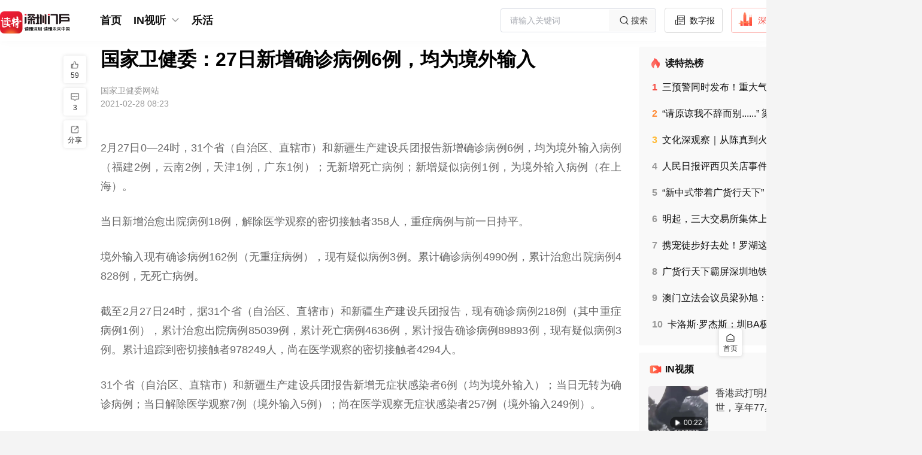

--- FILE ---
content_type: text/html;charset=utf-8
request_url: https://www.dutenews.com/n/article/1305540
body_size: 48504
content:
<!DOCTYPE html>
<html lang="zh-CN">
<head><meta charset="utf-8">
<title>国家卫健委：27日新增确诊病例6例，均为境外输入</title>
<meta name="viewport" content="width=device-width, initial-scale=1">
<link rel="icon" href="https://img.dutenews.com/a/10001/202512/3d011275d7d3285b2b83735900267005.png" sizes="any">
<meta name="description" content="当日新增治愈出院病例18例，解除医学观察的密切接触者358人，重症病例与前一日持平。">
<meta name="keywords" content="病例,确诊,出院,医学观察,累计">
<script type="application/ld+json">{"@context":"http://schema.org","@type":"NewsArticle","headline":"国家卫健委：27日新增确诊病例6例，均为境外输入","datePublished":"2021-02-28 08:23","image":"https://img.dutenews.com/a/10001/202102/c0fa5fa3a9bf497fe809f222a6db9b80.png","author":{"@type":"Person","name":""},"description":"当日新增治愈出院病例18例，解除医学观察的密切接触者358人，重症病例与前一日持平。","publisher":{"@type":"Organization","name":"国家卫健委网站"}}</script><link rel="modulepreload" as="script" crossorigin href="/n/_nuxt/entry.280b106a.js"><link rel="preload" as="style" href="/n/_nuxt/entry.7ea95008.css"><link rel="modulepreload" as="script" crossorigin href="/n/_nuxt/element-plus.3e27f48e.js"><link rel="preload" as="style" href="/n/_nuxt/element-plus.e83582cd.css"><link rel="modulepreload" as="script" crossorigin href="/n/_nuxt/vue-plyr.1b971742.js"><link rel="preload" as="style" href="/n/_nuxt/vue-plyr.54426a9c.css"><link rel="modulepreload" as="script" crossorigin href="/n/_nuxt/vue-router.3f11da2c.js"><link rel="modulepreload" as="script" crossorigin href="/n/_nuxt/commonDetail.0e5b1680.js"><link rel="modulepreload" as="script" crossorigin href="/n/_nuxt/Header.ac326f7b.js"><link rel="preload" as="style" href="/n/_nuxt/Header.3ade1bb5.css"><link rel="modulepreload" as="script" crossorigin href="/n/_nuxt/nuxt-link.6a1a04cd.js"><link rel="modulepreload" as="script" crossorigin href="/n/_nuxt/client-only.e5c1f27c.js"><link rel="modulepreload" as="script" crossorigin href="/n/_nuxt/BackToTop.3bef447b.js"><link rel="preload" as="style" href="/n/_nuxt/BackToTop.c441d15a.css"><link rel="modulepreload" as="script" crossorigin href="/n/_nuxt/NuxtLinkDute.vue.cfa1b40c.js"><link rel="modulepreload" as="script" crossorigin href="/n/_nuxt/DownloadTips.vue.dd3594cf.js"><link rel="preload" as="style" href="/n/_nuxt/DownloadTips.b8371ea5.css"><link rel="modulepreload" as="script" crossorigin href="/n/_nuxt/useOssImg.a9b1c9ab.js"><link rel="modulepreload" as="script" crossorigin href="/n/_nuxt/common.269198ca.js"><link rel="modulepreload" as="script" crossorigin href="/n/_nuxt/useFetchApiMap.07240a04.js"><link rel="modulepreload" as="script" crossorigin href="/n/_nuxt/arrowDown.f19a1ff5.js"><link rel="modulepreload" as="script" crossorigin href="/n/_nuxt/Default.75ea537c.js"><link rel="modulepreload" as="script" crossorigin href="/n/_nuxt/_id_.80f62d9d.js"><link rel="modulepreload" as="script" crossorigin href="/n/_nuxt/Empty.vue.18621c82.js"><link rel="modulepreload" as="script" crossorigin href="/n/_nuxt/empty.3d8931f6.js"><link rel="modulepreload" as="script" crossorigin href="/n/_nuxt/Title.vue.e62a2808.js"><link rel="modulepreload" as="script" crossorigin href="/n/_nuxt/CommonContent.2f3e289a.js"><link rel="preload" as="style" href="/n/_nuxt/CommonContent.e6639eb7.css"><link rel="modulepreload" as="script" crossorigin href="/n/_nuxt/SupplyUnit.vue.2827d119.js"><link rel="modulepreload" as="script" crossorigin href="/n/_nuxt/UserInfo.vue.f84e0d79.js"><link rel="modulepreload" as="script" crossorigin href="/n/_nuxt/useCertificationIcon.69e0d04d.js"><link rel="modulepreload" as="script" crossorigin href="/n/_nuxt/avatar.a36e57ea.js"><link rel="modulepreload" as="script" crossorigin href="/n/_nuxt/summary.623eb950.js"><link rel="preload" as="style" href="/n/_nuxt/summary.9ad060c6.css"><link rel="modulepreload" as="script" crossorigin href="/n/_nuxt/Advertisement.vue.565a09c1.js"><link rel="modulepreload" as="script" crossorigin href="/n/_nuxt/asideul.ac3f36ac.js"><link rel="preload" as="style" href="/n/_nuxt/asideul.44b98a01.css"><link rel="modulepreload" as="script" crossorigin href="/n/_nuxt/Disclaimers.94178b29.js"><link rel="preload" as="style" href="/n/_nuxt/Disclaimers.1f29757e.css"><link rel="modulepreload" as="script" crossorigin href="/n/_nuxt/likeButton.0c3a9a81.js"><link rel="preload" as="style" href="/n/_nuxt/likeButton.d679d063.css"><link rel="modulepreload" as="script" crossorigin href="/n/_nuxt/useTrack.e6332f19.js"><link rel="modulepreload" as="script" crossorigin href="/n/_nuxt/ToolsBar.c607c65b.js"><link rel="preload" as="style" href="/n/_nuxt/ToolsBar.959c7496.css"><link rel="modulepreload" as="script" crossorigin href="/n/_nuxt/useMessage.8c250d9d.js"><link rel="modulepreload" as="script" crossorigin href="/n/_nuxt/Comment.b8ac4600.js"><link rel="modulepreload" as="script" crossorigin href="/n/_nuxt/DownloadApp.vue.0ea1e018.js"><link rel="modulepreload" as="script" crossorigin href="/n/_nuxt/useLoadMore.fbc4b486.js"><link rel="modulepreload" as="script" crossorigin href="/n/_nuxt/like.7756ed08.js"><link rel="modulepreload" as="script" crossorigin href="/n/_nuxt/avatar_default.3aa10358.js"><link rel="modulepreload" as="script" crossorigin href="/n/_nuxt/empty_comment.4a3c6409.js"><link rel="modulepreload" as="script" crossorigin href="/n/_nuxt/date.d442eebb.js"><link rel="prefetch" as="image" type="image/png" href="/n/_nuxt/img_bg.68d4c368.png"><link rel="prefetch" as="script" crossorigin href="/n/_nuxt/link.00a6085e.js"><link rel="prefetch" as="style" href="/n/_nuxt/channelList.94166406.css"><link rel="prefetch" as="script" crossorigin href="/n/_nuxt/channelList.39a50416.js"><link rel="prefetch" as="script" crossorigin href="/n/_nuxt/circleDetail.676b5649.js"><link rel="prefetch" as="script" crossorigin href="/n/_nuxt/circleList.c3e97aec.js"><link rel="prefetch" as="script" crossorigin href="/n/_nuxt/commonList.722b92fa.js"><link rel="prefetch" as="script" crossorigin href="/n/_nuxt/default.70e932c8.js"><link rel="prefetch" as="script" crossorigin href="/n/_nuxt/emptyData.6ae73497.js"><link rel="prefetch" as="script" crossorigin href="/n/_nuxt/error.81a47abe.js"><link rel="prefetch" as="script" crossorigin href="/n/_nuxt/grayDetail.9b411ced.js"><link rel="prefetch" as="style" href="/n/_nuxt/search.22b2007f.css"><link rel="prefetch" as="script" crossorigin href="/n/_nuxt/search.44110665.js"><link rel="prefetch" as="script" crossorigin href="/n/_nuxt/topicDetail.971cf73f.js"><link rel="prefetch" as="script" crossorigin href="/n/_nuxt/videoShortList.23a44ae0.js"><link rel="prefetch" as="style" href="/n/_nuxt/error-component.ce1ff6bc.css"><link rel="prefetch" as="script" crossorigin href="/n/_nuxt/error-component.beda6045.js"><link rel="prefetch" as="image" type="image/svg+xml" href="/n/_nuxt/slogan.1c6d8483.svg"><link rel="prefetch" as="image" type="image/png" href="/n/_nuxt/qrcode.dfca986b.png"><link rel="prefetch" as="image" type="image/png" href="/n/_nuxt/logo.1b3c1218.png"><link rel="prefetch" as="image" type="image/png" href="/n/_nuxt/empty.ec2ce9d4.png"><link rel="prefetch" as="image" type="image/png" href="/n/_nuxt/avatar.eb9c7602.png"><link rel="prefetch" as="image" type="image/png" href="/n/_nuxt/avatar_default.78faed94.png"><link rel="prefetch" as="image" type="image/png" href="/n/_nuxt/empty_comment.05e6caf6.png"><link rel="stylesheet" href="/n/_nuxt/entry.7ea95008.css"><link rel="stylesheet" href="/n/_nuxt/element-plus.e83582cd.css"><link rel="stylesheet" href="/n/_nuxt/vue-plyr.54426a9c.css"><link rel="stylesheet" href="/n/_nuxt/Header.3ade1bb5.css"><link rel="stylesheet" href="/n/_nuxt/BackToTop.c441d15a.css"><link rel="stylesheet" href="/n/_nuxt/DownloadTips.b8371ea5.css"><link rel="stylesheet" href="/n/_nuxt/CommonContent.e6639eb7.css"><link rel="stylesheet" href="/n/_nuxt/summary.9ad060c6.css"><link rel="stylesheet" href="/n/_nuxt/asideul.44b98a01.css"><link rel="stylesheet" href="/n/_nuxt/Disclaimers.1f29757e.css"><link rel="stylesheet" href="/n/_nuxt/likeButton.d679d063.css"><link rel="stylesheet" href="/n/_nuxt/ToolsBar.959c7496.css"><style>.article[data-v-76a208ce] .sznews .author {
  margin-left: 6px;
}</style><style>.attachment .list[data-v-7a38dce1] {
  border: 1px solid #b9b6b6;
  border-radius: 4px;
  color: #333;
  cursor: pointer;
  display: flex;
  font-size: 14px;
  margin: 10px 0;
  padding: 8px 10px;
  width: 320px;
}
.attachment .name[data-v-7a38dce1] {
  flex: 1;
  overflow: hidden;
  text-overflow: ellipsis;
  white-space: nowrap;
}
.attachment .size[data-v-7a38dce1] {
  width: 60px;
}</style><style>[data-v-f3a23928] .qrcode-dialog .el-dialog__body {
  padding: 30px 28px;
  text-align: center;
}
[data-v-f3a23928] .qrcode-dialog .close-btn {
  height: 24px;
  padding: 8px;
  position: absolute;
  right: 0;
  top: 0;
  width: 24px;
}
[data-v-f3a23928] .qrcode-dialog .el-dialog__header {
  display: none;
}</style></head>
<body ><div id="__nuxt"><!--[--><div class="nuxt-loading-indicator" style="position:fixed;top:0;right:0;left:0;pointer-events:none;width:auto;height:3px;opacity:0;background:repeating-linear-gradient(to right,#00dc82 0%,#34cdfe 50%,#0047e1 100%);background-size:Infinity% auto;transform:scaleX(0%);transform-origin:left;transition:transform 0.1s, height 0.4s, opacity 0.4s;z-index:999999;"></div><div class="layout-default overflow-x-auto min-w-1540px bg-[#F4F4F4] !bg-white"><div class="hidden"><div id="NewsArticleID"></div><div id="NewsArticleTitle"></div><div id="NewsEditionNumber"></div><div id="NewsEditionName"></div><div id="NewsArticleType"></div><div id="NewsArticleTypeId"></div><div id="NewsArticleSource"></div><div id="NewsArticleAuthor"></div><div id="NewsArticlePubDay"></div></div><!--[--><section id="header" class="header w-full fixed top-0 bg-[#fff] z-99" data-v-69cec028><div class="w-1540px mx-auto" data-v-69cec028><div class="menu h-68px flex justify-between items-center overflow-x-auto" data-v-69cec028><div class="flex items-center" data-v-69cec028><a href="/n/" class="" data-v-69cec028><img class="w-117px mr-45px mt-10px" src="/n/_nuxt/slogan.1c6d8483.svg" alt data-v-69cec028></a><div class="flex" data-v-69cec028><span data-v-69cec028></span></div></div><div class="header-right flex items-center" data-v-69cec028><div class="el-input el-input--suffix w-319px h-40px" style="" data-v-69cec028><!-- input --><!--[--><!-- prepend slot --><!--v-if--><div class="el-input__wrapper"><!-- prefix slot --><!--v-if--><input class="el-input__inner" type="text" autocomplete="off" tabindex="0" placeholder="请输入关键词" style=""><!-- suffix slot --><span class="el-input__suffix"><span class="el-input__suffix-inner"><!--[--><!--[--><div class="cursor-pointer w-78px h-36px bg-[#F9F9F9] flex justify-center items-center text-14px text-[#333]" data-v-69cec028><img src="[data-uri]" alt class="w-24px h-24px" data-v-69cec028> 搜索 </div><!--]--><!--v-if--><!--]--><!--v-if--><!--v-if--><!--v-if--><!--v-if--></span></span></div><!-- append slot --><!--v-if--><!--]--></div><!--[--><a href="http://sztqb.sznews.com/" rel="noopener noreferrer" target="_blank" class="btn border-[#DBDBDB] text-[#111]" data-v-f9679f02><img src="[data-uri]" alt class="w-24px h-24px mr-4px mt-[-4px]" data-v-f9679f02> 数字报 </a><a href="https://www.dutenews.com/media/login" rel="noopener noreferrer" target="_blank" class="btn border-[#FCB7B2] text-[#F64E45]" data-v-f9679f02><img src="[data-uri]" alt class="w-24px h-24px mr-10px mt-[-6px]" data-v-f9679f02> 深圳号 </a><a href="https://www.12377.cn/" rel="noopener noreferrer" target="_blank" class="btn border-[#DBDBDB] text-[#111]" data-v-f9679f02><img src="[data-uri]" alt class="w-22px h-22px mr-10px" data-v-f9679f02> 投诉举报 </a><span data-v-f9679f02></span><!--]--></div></div></div><div class="bg-[#FCFCFC]" data-v-69cec028><div class="w-1540px mx-auto" data-v-69cec028><div style="display:none;" class="sub-menu text-16px text-[#585858] banxin box-border py-7px relative" data-v-69cec028><div class="flex items-center flex-wrap" data-v-69cec028><!--[--><!--]--><span data-v-69cec028></span></div></div></div></div></section><div class="layouts-main banxin h-full box-border pb-40px" style="padding-top:91px;"><!--[--><div class="flex"><div class="flex-auto w-705px relative"><!--[--><div><!--[--><div class="nuxt-loading-indicator" style="position:fixed;top:0;right:0;left:0;pointer-events:none;width:auto;height:3px;opacity:0;background:repeating-linear-gradient(to right,#ff805c 0%,#ff3d33 100%);background-size:Infinity% auto;transform:scaleX(0%);transform-origin:left;transition:transform 0.1s, height 0.4s, opacity 0.4s;z-index:999999;"></div><div class="article" data-v-76a208ce><!----><!--[--><!----><!--[--><h1 class="widget-title text-32px text-[#000] font-bold leading-42px mb-24px text-justify">国家卫健委：27日新增确诊病例6例，均为境外输入</h1><div class="widget-title-name text-14px text-[#999] mt-24px"><!----><span class="mr-8px">国家卫健委网站</span> </div><div class="widget-title-time text-14px text-[#999] mt-8px mb-24px">2021-02-28 08:23</div><!--]--><!----><!----><details class="summary" data-v-76a208ce data-v-6a04da50><summary data-v-6a04da50>摘要</summary><p data-v-6a04da50>当日新增治愈出院病例18例，解除医学观察的密切接触者358人，重症病例与前一日持平。</p></details><div class="common-content text-18px text-[#666] leading-30px break-all max-w-870px overflow-y-auto overflow-x-auto" data-v-76a208ce data-v-4159d720><!--[--><article data-v-76a208ce><p style="margin-top: 1.5em; margin-bottom: 1.5em; line-height: 1.8; font-size: 18px; text-align: justify;">2月27日0—24时，31个省（自治区、直辖市）和新疆生产建设兵团报告新增确诊病例6例，均为境外输入病例（福建2例，云南2例，天津1例，广东1例）；无新增死亡病例；新增疑似病例1例，为境外输入病例（在上海）。</p>
<p style="margin-top: 1.5em; margin-bottom: 1.5em; line-height: 1.8; font-size: 18px; text-align: justify;">当日新增治愈出院病例18例，解除医学观察的密切接触者358人，重症病例与前一日持平。</p>
<p style="margin-top: 1.5em; margin-bottom: 1.5em; line-height: 1.8; font-size: 18px; text-align: justify;">境外输入现有确诊病例162例（无重症病例），现有疑似病例3例。累计确诊病例4990例，累计治愈出院病例4828例，无死亡病例。</p>
<p style="margin-top: 1.5em; margin-bottom: 1.5em; line-height: 1.8; font-size: 18px; text-align: justify;">截至2月27日24时，据31个省（自治区、直辖市）和新疆生产建设兵团报告，现有确诊病例218例（其中重症病例1例），累计治愈出院病例85039例，累计死亡病例4636例，累计报告确诊病例89893例，现有疑似病例3例。累计追踪到密切接触者978249人，尚在医学观察的密切接触者4294人。</p>
<p style="margin-top: 1.5em; margin-bottom: 1.5em; line-height: 1.8; font-size: 18px; text-align: justify;">31个省（自治区、直辖市）和新疆生产建设兵团报告新增无症状感染者6例（均为境外输入）；当日无转为确诊病例；当日解除医学观察7例（境外输入5例）；尚在医学观察无症状感染者257例（境外输入249例）。</p>
<p style="margin-top: 1.5em; margin-bottom: 1.5em; line-height: 1.8; font-size: 18px; text-align: justify;">累计收到港澳台地区通报确诊病例11985例。其中，香港特别行政区10983例（出院10519例，死亡198例），澳门特别行政区48例（出院47例），台湾地区954例（出院917例，死亡9例）。</p>
<p style="margin-top: 1.5em; margin-bottom: 1.5em; line-height: 1.8; font-size: 18px; text-align: justify;"><span style="font-size: 14px; color: rgb(127, 127, 127);">编辑 许舜钿 审读 韩绍俊 审核 张雪松</span></p>
<div></div><div></div><div></div><div></div></article><!--]--></div><!--[--><!----><!----><!--]--><span data-v-76a208ce></span><aside class="asideUl" data-v-76a208ce data-v-66d00071><ul data-v-66d00071><!--[--><li data-v-66d00071><a href="/n/search?wd=病例" class="" data-v-66d00071>病例</a></li><li data-v-66d00071><a href="/n/search?wd=确诊" class="" data-v-66d00071>确诊</a></li><li data-v-66d00071><a href="/n/search?wd=出院" class="" data-v-66d00071>出院</a></li><li data-v-66d00071><a href="/n/search?wd=医学观察" class="" data-v-66d00071>医学观察</a></li><li data-v-66d00071><a href="/n/search?wd=累计" class="" data-v-66d00071>累计</a></li><!--]--></ul></aside><aside style="display:none;" data-v-76a208ce data-v-7a38dce1><div class="attachment" data-v-7a38dce1><!--[--><!--]--></div></aside><!--[--><div class="widget-disclaimers-text text-14px text-[#AFAFAF] leading-20px mt-32px text-center" data-v-49f1dd9c> 免责声明 </div><div class="widget-disclaimers text-12px text-[#C2C2C2] leading-20px mt-8px text-center" data-v-49f1dd9c>未经许可或明确书面授权，任何人不得复制、转载、摘编、修改、链接读特客户端内容</div><!--]--><div class="fcc mt-36px mb-40px mx-auto" data-v-76a208ce data-v-75667ec3><span data-v-75667ec3></span><a href="/n/report" class="btn text-[#fff] bg-[#159AD3]" style="" data-v-75667ec3><img src="[data-uri]" alt class="w-27px h-27px mr-6px" data-v-75667ec3> 报料 </a></div><span data-v-76a208ce data-v-f3a23928></span><section class="recommend-reading" data-v-76a208ce><div class="text-[#000] text-24px leading-28px mt-40px font-600">推荐阅读</div><div class="w-full mt-24px flex flex-wrap justify-between"><!--[--><a href="/n/article/1305473" class="block items-stretch w-413px h-134px flex bg-[#F9F9F9] mb-16px hover:img-shadow box-scale cursor-pointer"><!--[--><div class="left flex-none w-180px h-full h-134px"><img class="w-full h-full block object-cover" src="https://img.dutenews.com/a/10001/202102/393d1d9e4e18cdea4f3488a9bacc5168.jpeg" alt="2月27日广东新增境外输入确诊病例1例和无症状感染者4例"></div><div class="right flex-auto flex-col flex-wrap h-full justify-between py-16px pr-16px h-134px box-border ml-14px"><p class="text-#111 text-18px leading-21px line-clamp-2 break-all">2月27日广东新增境外输入确诊病例1例和无症状感染者4例</p><div class="flex-none"><p class="text-[#777] text-12px leading-12px"></p><p class="text-[#777] text-12px leading-12px mt-8px">2021-02-28</p></div></div><!--]--><!----></a><a href="/n/article/1303589" class="block items-stretch w-413px h-134px flex bg-[#F9F9F9] mb-16px hover:img-shadow box-scale cursor-pointer"><!--[--><div class="left flex-none w-180px h-full h-134px"><img class="w-full h-full block object-cover" src="https://img.dutenews.com/a/10001/202102/43195999607ce4cccc10e57a4bbfee65.jpeg" alt="国家卫健委：昨日新增确诊病例10例，均为境外输入"></div><div class="right flex-auto flex-col flex-wrap h-full justify-between py-16px pr-16px h-134px box-border ml-14px"><p class="text-#111 text-18px leading-21px line-clamp-2 break-all">国家卫健委：昨日新增确诊病例10例，均为境外输入</p><div class="flex-none"><p class="text-[#777] text-12px leading-12px">国家卫健委网站</p><p class="text-[#777] text-12px leading-12px mt-8px">2021-02-27</p></div></div><!--]--><!----></a><a href="/n/article/1303569" class="block items-stretch w-413px h-134px flex bg-[#F9F9F9] mb-16px hover:img-shadow box-scale cursor-pointer"><!--[--><div class="left flex-none w-180px h-full h-134px"><img class="w-full h-full block object-cover" src="https://img.dutenews.com/a/10001/202002/2e4b1bf17bd1f5e16e6811622b2f9f72.jpeg" alt="2月26日广东新增境外输入确诊病例和无症状感染者各5例"></div><div class="right flex-auto flex-col flex-wrap h-full justify-between py-16px pr-16px h-134px box-border ml-14px"><p class="text-#111 text-18px leading-21px line-clamp-2 break-all">2月26日广东新增境外输入确诊病例和无症状感染者各5例</p><div class="flex-none"><p class="text-[#777] text-12px leading-12px"></p><p class="text-[#777] text-12px leading-12px mt-8px">2021-02-27</p></div></div><!--]--><!----></a><a href="/n/article/1300423" class="block items-stretch w-413px h-134px flex bg-[#F9F9F9] mb-16px hover:img-shadow box-scale cursor-pointer"><!--[--><div class="left flex-none w-180px h-full h-134px"><img class="w-full h-full block object-cover" src="https://img.dutenews.com/a/10001/202002/2e4b1bf17bd1f5e16e6811622b2f9f72.jpeg" alt="广东25日新增境外输入确诊病例2例"></div><div class="right flex-auto flex-col flex-wrap h-full justify-between py-16px pr-16px h-134px box-border ml-14px"><p class="text-#111 text-18px leading-21px line-clamp-2 break-all">广东25日新增境外输入确诊病例2例</p><div class="flex-none"><p class="text-[#777] text-12px leading-12px">广东卫健委</p><p class="text-[#777] text-12px leading-12px mt-8px">2021-02-26</p></div></div><!--]--><!----></a><!--]--></div></section><span data-v-76a208ce data-v-826c8a84></span><!--]--></div><!--]--></div><!--]--></div><div class="flex-none w-305px pl-12px"><!--[--><div class=""><section class="erlist w-full bg-white rounded-4px p-16px box-border text-#111 mb-12px !bg-[#F9F9F9]" data-v-3c963752><h2 class="text-16px bold leading-24px font-bold" data-v-3c963752><img class="w-24px float-left mr-4px" src="[data-uri]" alt="" data-v-3c963752> 读特热榜 </h2><ul class="text-14px leading-16px mt-17px pl-6px leading-20px" data-v-3c963752><!--[--><li class="mb-24px last:mb-10px hover:font-bold cursor-pointer" data-v-3c963752><h3 data-v-3c963752><a href="/n/article/10427216" class="line-clamp-1 break-all" title="三预警同时发布！重大气象灾害应急响应升级调整" data-v-3c963752><!--[--><span class="num font-bold mr-8px text-#F64E45" data-v-3c963752>1</span><!--[-->三预警同时发布！重大气象灾害应急响应升级调整<!--]--><!--]--><!----></a></h3></li><li class="mb-24px last:mb-10px hover:font-bold cursor-pointer" data-v-3c963752><h3 data-v-3c963752><a href="/n/article/10427292" class="line-clamp-1 break-all" title="“请原谅我不辞而别......” 梁小龙账号更新，成龙、周星驰等发文悼念" data-v-3c963752><!--[--><span class="num font-bold mr-8px text-#FF8A35" data-v-3c963752>2</span><!--[-->“请原谅我不辞而别......” 梁小龙账号更新，成龙、周星驰等发文悼念<!--]--><!--]--><!----></a></h3></li><li class="mb-24px last:mb-10px hover:font-bold cursor-pointer" data-v-3c963752><h3 data-v-3c963752><a href="/n/article/10427306" class="line-clamp-1 break-all" title="文化深观察｜从陈真到火云邪神 梁小龙还有未竟的一招" data-v-3c963752><!--[--><span class="num font-bold mr-8px text-#FFBA35" data-v-3c963752>3</span><!--[-->文化深观察｜从陈真到火云邪神 梁小龙还有未竟的一招<!--]--><!--]--><!----></a></h3></li><li class="mb-24px last:mb-10px hover:font-bold cursor-pointer" data-v-3c963752><h3 data-v-3c963752><a href="/n/article/10427203" class="line-clamp-1 break-all" title="人民日报评西贝关店事件：网络舆论环境不能成为企业发展的短板" data-v-3c963752><!--[--><span class="num font-bold mr-8px text-#999" data-v-3c963752>4</span><!--[-->人民日报评西贝关店事件：网络舆论环境不能成为企业发展的短板<!--]--><!--]--><!----></a></h3></li><li class="mb-24px last:mb-10px hover:font-bold cursor-pointer" data-v-3c963752><h3 data-v-3c963752><a href="/n/article/10426785" class="line-clamp-1 break-all" title="“新中式带着广货行天下”，深圳南油提前半年“穿”出春夏潮流风向" data-v-3c963752><!--[--><span class="num font-bold mr-8px text-#999" data-v-3c963752>5</span><!--[-->“新中式带着广货行天下”，深圳南油提前半年“穿”出春夏潮流风向<!--]--><!--]--><!----></a></h3></li><li class="mb-24px last:mb-10px hover:font-bold cursor-pointer" data-v-3c963752><h3 data-v-3c963752><a href="/n/article/10427332" class="line-clamp-1 break-all" title="明起，三大交易所集体上调融资保证金比例！" data-v-3c963752><!--[--><span class="num font-bold mr-8px text-#999" data-v-3c963752>6</span><!--[-->明起，三大交易所集体上调融资保证金比例！<!--]--><!--]--><!----></a></h3></li><li class="mb-24px last:mb-10px hover:font-bold cursor-pointer" data-v-3c963752><h3 data-v-3c963752><a href="/n/article/10427212" class="line-clamp-1 break-all" title="携宠徒步好去处！罗湖这条郊野径可以带毛孩子撒野去！" data-v-3c963752><!--[--><span class="num font-bold mr-8px text-#999" data-v-3c963752>7</span><!--[-->携宠徒步好去处！罗湖这条郊野径可以带毛孩子撒野去！<!--]--><!--]--><!----></a></h3></li><li class="mb-24px last:mb-10px hover:font-bold cursor-pointer" data-v-3c963752><h3 data-v-3c963752><a href="/n/video/10426852" class="line-clamp-1 break-all" title="广货行天下霸屏深圳地铁" data-v-3c963752><!--[--><span class="num font-bold mr-8px text-#999" data-v-3c963752>8</span><!--[-->广货行天下霸屏深圳地铁<!--]--><!--]--><!----></a></h3></li><li class="mb-24px last:mb-10px hover:font-bold cursor-pointer" data-v-3c963752><h3 data-v-3c963752><a href="/n/video/10426907" class="line-clamp-1 break-all" title="澳门立法会议员梁孙旭：圳BA联动大湾区，多途径鼓励全民参与" data-v-3c963752><!--[--><span class="num font-bold mr-8px text-#999" data-v-3c963752>9</span><!--[-->澳门立法会议员梁孙旭：圳BA联动大湾区，多途径鼓励全民参与<!--]--><!--]--><!----></a></h3></li><li class="mb-24px last:mb-10px hover:font-bold cursor-pointer" data-v-3c963752><h3 data-v-3c963752><a href="/n/video/10426829" class="line-clamp-1 break-all" title="卡洛斯·罗杰斯：圳BA极具吸引力 未来我想和深圳合作" data-v-3c963752><!--[--><span class="num font-bold mr-8px text-#999" data-v-3c963752>10</span><!--[-->卡洛斯·罗杰斯：圳BA极具吸引力 未来我想和深圳合作<!--]--><!--]--><!----></a></h3></li><!--]--></ul></section><section style="" class="erlist in-video w-full bg-white rounded-4px mb-12px py-16px box-border text-#111 bgf9f9f9" data-v-a04abaf6><h2 class="px-16px box-border text-16px leading-24px font-bold" data-v-a04abaf6><img class="w-24px float-left mr-4px" src="[data-uri]" alt="" data-v-a04abaf6> IN视频 </h2><ul class="text-14px leading-16px" data-v-a04abaf6><!--[--><li class="px-16px box-border hover:bg-[#FAFAFA] cursor-pointer" data-v-a04abaf6><a href="/n/video/10427318" class="detail-a w-full py-16px box-border group block flex items-stretch border-b-1px border-solid border-[#f5f5f5]" data-v-a04abaf6><!--[--><div class="left flex-none w-100px h-75px mr-12px relative" data-v-a04abaf6><img class="w-full h-full block rounded-4px object-cover" src="https://oss-media.dutenews.com/a/video/2026/01/18/0c3b04079033e5af07412bdf479ec289.jpg?x-oss-process=image/resize,w_200/format,webp" alt="香港武打明星梁小龙去世，享年77岁
账号发布告别信：请原谅我不辞而别" data-v-a04abaf6><span class="absolute right-4px bottom-4px text-12px text-[#fff] py-2px px-6px rounded-50px bg-[rgba(0,0,0,0.5)]" data-v-a04abaf6><span class="icon-items-sprite icon-sprite-icon_video align-text-top scale-80" data-v-a04abaf6></span> 00:22</span></div><div class="right flex-auto flex-col flex-wrap h-75px justify-between" data-v-a04abaf6><h3 class="text-#333 text-16px leading-24px line-clamp-2 break-all group-hover:font-bold" title="香港武打明星梁小龙去世，享年77岁
账号发布告别信：请原谅我不辞而别" data-v-a04abaf6><!--[-->香港武打明星梁小龙去世，享年77岁
账号发布告别信：请原谅我不辞而别<!--]--></h3></div><!--]--><!----></a></li><li class="px-16px box-border hover:bg-[#FAFAFA] cursor-pointer" data-v-a04abaf6><a href="/n/video/10426907" class="detail-a w-full py-16px box-border group block flex items-stretch border-b-1px border-solid border-[#f5f5f5]" data-v-a04abaf6><!--[--><div class="left flex-none w-100px h-75px mr-12px relative" data-v-a04abaf6><img class="w-full h-full block rounded-4px object-cover" src="https://img.dutenews.com/a/10001/202601/2b582605b6c5906c7bf8c560d82479ef.png?x-oss-process=image/resize,w_200/format,webp" alt="澳门立法会议员梁孙旭：圳BA联动大湾区，多途径鼓励全民参与" data-v-a04abaf6><span class="absolute right-4px bottom-4px text-12px text-[#fff] py-2px px-6px rounded-50px bg-[rgba(0,0,0,0.5)]" data-v-a04abaf6><span class="icon-items-sprite icon-sprite-icon_video align-text-top scale-80" data-v-a04abaf6></span> 00:58</span></div><div class="right flex-auto flex-col flex-wrap h-75px justify-between" data-v-a04abaf6><h3 class="text-#333 text-16px leading-24px line-clamp-2 break-all group-hover:font-bold" title="澳门立法会议员梁孙旭：圳BA联动大湾区，多途径鼓励全民参与" data-v-a04abaf6><!--[-->澳门立法会议员梁孙旭：圳BA联动大湾区，多途径鼓励全民参与<!--]--></h3></div><!--]--><!----></a></li><li class="px-16px box-border hover:bg-[#FAFAFA] cursor-pointer" data-v-a04abaf6><a href="/n/video/10426852" class="detail-a w-full py-16px box-border group block flex items-stretch border-b-1px border-solid border-[#f5f5f5]" data-v-a04abaf6><!--[--><div class="left flex-none w-100px h-75px mr-12px relative" data-v-a04abaf6><img class="w-full h-full block rounded-4px object-cover" src="https://img.dutenews.com/a/10001/202601/5b821b15172fac2b81f7e0c2b1d977ba.png?x-oss-process=image/resize,w_200/format,webp" alt="广货行天下霸屏深圳地铁" data-v-a04abaf6><span class="absolute right-4px bottom-4px text-12px text-[#fff] py-2px px-6px rounded-50px bg-[rgba(0,0,0,0.5)]" data-v-a04abaf6><span class="icon-items-sprite icon-sprite-icon_video align-text-top scale-80" data-v-a04abaf6></span> 01:08</span></div><div class="right flex-auto flex-col flex-wrap h-75px justify-between" data-v-a04abaf6><h3 class="text-#333 text-16px leading-24px line-clamp-2 break-all group-hover:font-bold" title="广货行天下霸屏深圳地铁" data-v-a04abaf6><!--[-->广货行天下霸屏深圳地铁<!--]--></h3></div><!--]--><!----></a></li><li class="px-16px box-border hover:bg-[#FAFAFA] cursor-pointer" data-v-a04abaf6><a href="/n/video/10426829" class="detail-a w-full py-16px box-border group block flex items-stretch border-b-1px border-solid border-[#f5f5f5]" data-v-a04abaf6><!--[--><div class="left flex-none w-100px h-75px mr-12px relative" data-v-a04abaf6><img class="w-full h-full block rounded-4px object-cover" src="https://img.dutenews.com/a/10001/202601/4aa3d9c1516bda3a503c0c251fdcda4a.png?x-oss-process=image/resize,w_200/format,webp" alt="卡洛斯·罗杰斯：圳BA极具吸引力 未来我想和深圳合作" data-v-a04abaf6><span class="absolute right-4px bottom-4px text-12px text-[#fff] py-2px px-6px rounded-50px bg-[rgba(0,0,0,0.5)]" data-v-a04abaf6><span class="icon-items-sprite icon-sprite-icon_video align-text-top scale-80" data-v-a04abaf6></span> 00:48</span></div><div class="right flex-auto flex-col flex-wrap h-75px justify-between" data-v-a04abaf6><h3 class="text-#333 text-16px leading-24px line-clamp-2 break-all group-hover:font-bold" title="卡洛斯·罗杰斯：圳BA极具吸引力 未来我想和深圳合作" data-v-a04abaf6><!--[-->卡洛斯·罗杰斯：圳BA极具吸引力 未来我想和深圳合作<!--]--></h3></div><!--]--><!----></a></li><li class="px-16px box-border hover:bg-[#FAFAFA] cursor-pointer" data-v-a04abaf6><a href="/n/video/10426672" class="detail-a w-full py-16px box-border group block flex items-stretch border-b-1px border-solid border-[#f5f5f5]" data-v-a04abaf6><!--[--><div class="left flex-none w-100px h-75px mr-12px relative" data-v-a04abaf6><img class="w-full h-full block rounded-4px object-cover" src="https://oss-media.dutenews.com/a/video/2026/01/18/130f09f33ffbd7de1c798cf36d405bfa.jpg?x-oss-process=image/resize,w_200/format,webp" alt="太酷了！电动车在深圳可以无线充电了" data-v-a04abaf6><span class="absolute right-4px bottom-4px text-12px text-[#fff] py-2px px-6px rounded-50px bg-[rgba(0,0,0,0.5)]" data-v-a04abaf6><span class="icon-items-sprite icon-sprite-icon_video align-text-top scale-80" data-v-a04abaf6></span> 00:26</span></div><div class="right flex-auto flex-col flex-wrap h-75px justify-between" data-v-a04abaf6><h3 class="text-#333 text-16px leading-24px line-clamp-2 break-all group-hover:font-bold" title="太酷了！电动车在深圳可以无线充电了" data-v-a04abaf6><!--[-->太酷了！电动车在深圳可以无线充电了<!--]--></h3></div><!--]--><!----></a></li><!--]--></ul><div class="w-full px-16px box-border mt-16px" data-v-a04abaf6><a href="/n/video/short" class="look-more block h-44px leading-44px text-center w-full bg-[#f6f6f6] text-#777 text-14px cursor-pointer" data-v-a04abaf6> 查看更多 </a></div></section><section style="" class="erlist circle w-full bg-white rounded-4px mb-12px py-16px box-border text-#111 bgf9f9f9" data-v-08515cbb><h2 class="px-16px box-border text-16px leading-24px font-bold" data-v-08515cbb><img class="w-24px float-left mr-4px" src="[data-uri]" alt="" data-v-08515cbb> 鹏友圈 </h2><ul class="text-14px leading-16px" data-v-08515cbb><!--[--><li class="px-16px box-border hover:bg-[#FAFAFA] cursor-pointer" data-v-08515cbb><a href="/n/circle/296928" class="detail-a w-full py-16px box-border group block flex items-stretch border-b-1px border-solid border-[#f5f5f5]" data-v-08515cbb><!--[--><div class="left flex-none w-100px h-75px mr-12px relative" data-v-08515cbb><img class="w-full h-full block rounded-4px" src="https://oss-media.dutenews.com/2026/01/04/alvJwNwtiN7HoUQHr7w2sRRYCL8nK91ivdK9TgrLYto7Ir6n5iZAVdEm6GMQ8FPx.png?x-oss-process=image/resize,w_360/format,webp" alt data-v-08515cbb><span class="text-12px text-[#fff] bg-[rgba(0,0,0,0.5)] absolute bottom-4px right-4px py-5px px-10px rounded-50px" style="display:none;" data-v-08515cbb><span class="icon-items-sprite icon-sprite-icon_video align-text-top scale-80" data-v-08515cbb></span> </span></div><h3 class="right flex-auto flex-col flex-wrap h-75px justify-between" data-v-08515cbb><p class="text-#333 text-16px leading-24px line-clamp-2 break-all group-hover:font-bold" data-v-08515cbb>新年伊始，你的2026想怎么过？是要重启健身打卡，还是已经准备好了自我提升的书单？是要逛遍深圳小众角落，还是攒下一笔旅行基金？欢迎来鹏友圈分享你的 “2026 愿望清单”，一起解锁新年新可能～
【本期话题】#我的2026愿望清单#
【参与时间】2026.1.4~2026.1.9
【参与方式】在读特鹏友圈带话题发布相关图文/视频动态，分享你的“新年愿望清单”！</p><p class="flex items-center text-12px text-[#777]" data-v-08515cbb><span style="display:none;" data-v-08515cbb></span><span class="inline-block w-3px h-3px rounded-50% bg-[#777] mx-4px" style="display:none;" data-v-08515cbb></span><span data-v-08515cbb></span></p></h3><!--]--><!----></a><!----></li><li class="px-16px box-border hover:bg-[#FAFAFA] cursor-pointer" data-v-08515cbb><a href="/n/circle/295838" class="detail-a w-full py-16px box-border group block flex items-stretch border-b-1px border-solid border-[#f5f5f5]" data-v-08515cbb><!--[--><div class="left flex-none w-100px h-75px mr-12px relative" data-v-08515cbb><img class="w-full h-full block rounded-4px" src="https://oss-media.dutenews.com/2025/12/05/W5LyFPWCLwnYcxIWJ3yco9OnvhAGUHnxJsDkg9FqwZ5YoR0nWKkMMPXT7lccF0Pe.jpg?x-oss-process=image/resize,w_360/format,webp" alt data-v-08515cbb><span class="text-12px text-[#fff] bg-[rgba(0,0,0,0.5)] absolute bottom-4px right-4px py-5px px-10px rounded-50px" style="display:none;" data-v-08515cbb><span class="icon-items-sprite icon-sprite-icon_video align-text-top scale-80" data-v-08515cbb></span> </span></div><h3 class="right flex-auto flex-col flex-wrap h-75px justify-between" data-v-08515cbb><p class="text-#333 text-16px leading-24px line-clamp-2 break-all group-hover:font-bold" data-v-08515cbb>@报业er，深圳报业集团“光影跃动·全员视界”系列视频大赛第二季来啦！无论是采访中“猝不及防”的温情小插曲、同事间双向奔赴的默契神助攻，还是深圳街头藏不住的烟火小美好，只要藏着暖意与感动，都能参赛秀出来！

即刻开拍，并在鹏友圈带话题晒你的独家创作，用光影传递身边的温柔与力量吧！

【话题标签】#暖心2025#
【参与时间】即日起至12月31日
【参与形式】个人赛/团队赛
【提交方式】在读特客户端鹏友圈带话题#暖心2025# 发布相关视频
【提交提示】在鹏友圈发布视频后，请同时将视频作品原片发送到指定邮箱：dutenews@163.com。请务必在鹏友圈文案/邮件标题中注明:【暖心2025】- [个人赛/团队赛] - [作品名称] - [作者/团队负责人姓名+部门]。

别犹豫啦，拿起手机/相机开拍，让你的镜头故事被更多人看见！</p><p class="flex items-center text-12px text-[#777]" data-v-08515cbb><span style="display:none;" data-v-08515cbb></span><span class="inline-block w-3px h-3px rounded-50% bg-[#777] mx-4px" style="display:none;" data-v-08515cbb></span><span data-v-08515cbb></span></p></h3><!--]--><!----></a><!----></li><li class="px-16px box-border hover:bg-[#FAFAFA] cursor-pointer" data-v-08515cbb><a href="/n/circle/296433" class="detail-a w-full py-16px box-border group block flex items-stretch border-b-1px border-solid border-[#f5f5f5]" data-v-08515cbb><!--[--><div class="left flex-none w-100px h-75px mr-12px relative" data-v-08515cbb><img class="w-full h-full block rounded-4px" src="https://oss-media.dutenews.com/2025/12/23/ofd7a3xk16x2PApIh9BeysQPG4JOdlpJ2jignRpoUq2k3xmSwgnucGjxInXxbqU1.jpg?x-oss-process=image/resize,w_360/format,webp" alt data-v-08515cbb><span class="text-12px text-[#fff] bg-[rgba(0,0,0,0.5)] absolute bottom-4px right-4px py-5px px-10px rounded-50px" style="display:none;" data-v-08515cbb><span class="icon-items-sprite icon-sprite-icon_video align-text-top scale-80" data-v-08515cbb></span> </span></div><h3 class="right flex-auto flex-col flex-wrap h-75px justify-between" data-v-08515cbb><p class="text-#333 text-16px leading-24px line-clamp-2 break-all group-hover:font-bold" data-v-08515cbb>迎接2026APEC“中国年”的重磅文艺作品《奇迹》火热开播！剧集聚焦特区热土上的普通人，以鲜活奋斗故事勾勒城市 45 载发展变迁。全剧深入华强北、国贸大厦、莲花山公园等200 余个深圳地标实地取景，走访近百位特区建设亲历者，更通过全球故事征集活动，打捞珍贵时代记忆。
即日起，带话题分享 《奇迹》取景地美照，或是你和身边人的奋斗故事，快来鹏友圈分享属于你的深圳记忆，见证平凡铸就的不凡奇迹～
【本期话题】#我身边的深圳奇迹#
【活动时间】12月22日-1月22日</p><p class="flex items-center text-12px text-[#777]" data-v-08515cbb><span style="display:none;" data-v-08515cbb></span><span class="inline-block w-3px h-3px rounded-50% bg-[#777] mx-4px" style="display:none;" data-v-08515cbb></span><span data-v-08515cbb></span></p></h3><!--]--><!----></a><!----></li><li class="px-16px box-border hover:bg-[#FAFAFA] cursor-pointer" data-v-08515cbb><a href="/n/circle/297125" class="detail-a w-full py-16px box-border group block flex items-stretch border-b-1px border-solid border-[#f5f5f5]" data-v-08515cbb><!--[--><div class="left flex-none w-100px h-75px mr-12px relative" data-v-08515cbb><img class="w-full h-full block rounded-4px" src="https://oss-media.dutenews.com/2026/01/16/9DGFeHazEsOpmVJ6KSFZTtlzumG74Im6YdwdtB6CoWU3vJgxEv4fIBW52kNEag9H.jpg?x-oss-process=image/resize,w_360/format,webp" alt data-v-08515cbb><span class="text-12px text-[#fff] bg-[rgba(0,0,0,0.5)] absolute bottom-4px right-4px py-5px px-10px rounded-50px" data-v-08515cbb><span class="icon-items-sprite icon-sprite-icon_video align-text-top scale-80" data-v-08515cbb></span> 00:38</span></div><h3 class="right flex-auto flex-col flex-wrap h-75px justify-between" data-v-08515cbb><p class="text-#333 text-16px leading-24px line-clamp-2 break-all group-hover:font-bold" data-v-08515cbb>一城一宿·四川平武 |九州锦都大酒店：观江听涛，围炉夜话</p><p class="flex items-center text-12px text-[#777]" data-v-08515cbb><span style="display:none;" data-v-08515cbb></span><span class="inline-block w-3px h-3px rounded-50% bg-[#777] mx-4px" style="display:none;" data-v-08515cbb></span><span data-v-08515cbb></span></p></h3><!--]--><!----></a><!----></li><li class="px-16px box-border hover:bg-[#FAFAFA] cursor-pointer" data-v-08515cbb><a href="/n/circle/297113" class="detail-a w-full py-16px box-border group block flex items-stretch border-b-1px border-solid border-[#f5f5f5]" data-v-08515cbb><!--[--><div class="left flex-none w-100px h-75px mr-12px relative" style="display:none;" data-v-08515cbb><img class="w-full h-full block rounded-4px" src alt data-v-08515cbb><span class="text-12px text-[#fff] bg-[rgba(0,0,0,0.5)] absolute bottom-4px right-4px py-5px px-10px rounded-50px" style="display:none;" data-v-08515cbb><span class="icon-items-sprite icon-sprite-icon_video align-text-top scale-80" data-v-08515cbb></span> </span></div><h3 class="right flex-auto flex-col flex-wrap h-75px justify-between" data-v-08515cbb><p class="text-#333 text-16px leading-24px line-clamp-2 break-all group-hover:font-bold" data-v-08515cbb>消费者友好，商家不友好，需要听下消费者的声音么？</p><p class="flex items-center text-12px text-[#777]" data-v-08515cbb><span style="display:none;" data-v-08515cbb></span><span class="inline-block w-3px h-3px rounded-50% bg-[#777] mx-4px" style="display:none;" data-v-08515cbb></span><span data-v-08515cbb></span></p></h3><!--]--><!----></a><!----></li><!--]--></ul><div class="w-full px-16px box-border mt-16px" data-v-08515cbb><a href="/n/c_156" class="look-more block h-44px leading-44px text-center bg-[#f6f6f6] text-#777 text-14px cursor-pointer" data-v-08515cbb> 查看更多 </a></div></section><section class="w-full bg-white rounded-4px p-16px box-border relative !bg-[#F9F9F9]" data-v-39c7fea3><img src="[data-uri]" alt="" class="absolute top-19px left-0 w-21px" data-v-39c7fea3><div class="flex items-stretch pl-16px box-border" data-v-39c7fea3><div class="left mr-8px" data-v-39c7fea3><img src="/n/_nuxt/qrcode.dfca986b.png" alt="" class="w-100px h-100px" data-v-39c7fea3></div><div class="flex-col right flex-col text-[#333] text-12px w-148px justify-center" data-v-39c7fea3><a href="https://apps.apple.com/cn/app/id1085925780" rel="noopener noreferrer" target="_blank" class="w-full h-38px leading-38px rounded-1px border-1px border-gray-100 border-solid mb-9px text-center bg-white" data-v-39c7fea3><img class="align-middle w-16px mt--2px" src="[data-uri]" alt data-v-39c7fea3> iPhone客户端 </a><a href="https://sj.qq.com/appdetail/com.dute.dutenews" rel="noopener noreferrer" target="_blank" class="w-full h-38px leading-38px rounded-1px border-1px border-gray-100 border-solid text-center bg-white" data-v-39c7fea3><img class="align-middle w-16px mt--2px" src="[data-uri]" alt data-v-39c7fea3> 安卓客户端 </a></div></div><div class="mt-24px divide-y-1px divide-x-0 divide-#DFDFDF divide-solid text-12px text-[#333]" data-v-39c7fea3><div class="flex divide-x-1px divide-y-0 divide-#DFDFDF divide-solid" data-v-39c7fea3><a href="/n/aboutdute" class="flex-1 text-center" data-v-39c7fea3><img src="[data-uri]" alt class="w-24px inline-block mt-6px mb-7px" data-v-39c7fea3><p class="mb-14px" data-v-39c7fea3>关于读特</p></a><span data-v-39c7fea3></span></div></div><ul class="info-list text-[#999] text-12px mt-25px" data-v-39c7fea3><li class="mb-16px" data-v-39c7fea3><a href="http://www.sznews.com" rel="noopener noreferrer" target="_blank" data-v-39c7fea3>友情链接: 深圳新闻网</a></li><li class="mb-16px" data-v-39c7fea3><a href="https://beian.miit.gov.cn" rel="noopener noreferrer" target="_blank" data-v-39c7fea3>粤ICP备10228864号</a></li><li class="mb-16px" data-v-39c7fea3><a href="https://www.beian.gov.cn/portal/registerSystemInfo" rel="noopener noreferrer" target="_blank" data-v-39c7fea3> 粤公网安备 44030402000917号 </a></li><li class="" data-v-39c7fea3>Copyright @1997-2023 深圳特区报社</li></ul></section></div><!--]--></div></div><!--]--></div><a href="/n/" class="home-btn fixed flex flex-col fixed w-38px bg-white h-46px right-20 bottom-124px cursor-pointer rounded-4px justify-center items-center" border="1px solid #E8E8E8" data-v-85633f41><img class="w-16px mb-4px" src="[data-uri]" alt data-v-85633f41><p class="text-12px text-[#333]" data-v-85633f41>首页</p></a><span data-v-0a466893></span><!--]--></div><!--]--></div><script type="application/json" id="__NUXT_DATA__" data-ssr="true">[["Reactive",1],{"data":2,"state":1024,"_errors":1025,"serverRendered":4,"pinia":1026},{"GdXZgqvytl":3,"W2P5129loy":183,"VvRHLYKQvx":268,"VBpTmGToLW":307,"5l2OWEH4QV":387,"bSEIoJ1x7V":399,"CZRCRGAjn6":463,"7io8TZ4qSQ":481,"IcWQygxmfd":553,"ARjfZpBqIX":577,"dO2D4ocOTN":639,"KU45tvkIfA":678,"9geDHbScx5":696,"tQhs2f7DNJ":739,"FWv0HdcrAW":778,"/gateway/pgc/v2/start?siteid=10001&clientid=1&ip=&type=pc&modules=about:1_1768770797000":946,"/gateway/pgc/v2/article?siteid=10001&clientid=1&ip=&type=pc&modules=common:2&contentid=1305540":961,"/ajax/relevant?contentid=1305540":983},{"state":4,"data":5,"info":17},true,{"common":6},{"menu":7,"flyCardMenu":142,"version":182},[8,104],{"menuid":9,"route":10,"type":11,"name":12,"alias":13,"icon":14,"selectedicon":15,"version":16,"title":17,"url":17,"haschild":4,"submenu":18,"is_shortcut":22,"share_url":17,"pic":15,"show_mode":9},"1","c_1","list","首页","热点","https://img.dutenews.com/a/10001/201912/80b41e586012f84c0f85fed65291669c.png",null,"144","",[19,23,30,36,43,50,56,64,70,77,83,92,98],{"menuid":9,"route":10,"type":11,"name":13,"alias":13,"icon":14,"selectedicon":15,"version":16,"title":17,"url":17,"haschild":20,"submenu":21,"is_shortcut":22,"share_url":17,"pic":15,"show_mode":9},false,[],"0",{"menuid":24,"route":25,"type":11,"name":26,"alias":27,"icon":28,"selectedicon":15,"version":15,"title":17,"url":17,"haschild":20,"submenu":29,"is_shortcut":22,"share_url":17,"pic":15,"show_mode":9},"70","c_70","深圳","深圳2","https://res.dutenews.com/assets/resource/menu_icon/fc.png",[],{"menuid":31,"route":32,"type":11,"name":33,"alias":33,"icon":34,"selectedicon":15,"version":22,"title":17,"url":17,"haschild":20,"submenu":35,"is_shortcut":22,"share_url":17,"pic":15,"show_mode":9},"322","c_322","百千万工程","https://res.dutenews.com/assets/resource/menu_icon/cmstop_12.png",[],{"menuid":37,"route":38,"type":11,"name":39,"alias":40,"icon":41,"selectedicon":15,"version":22,"title":17,"url":17,"haschild":20,"submenu":42,"is_shortcut":22,"share_url":17,"pic":15,"show_mode":9},"37","c_37","财经","财道","https://www.dutenews.com/assets/resource/menu_icon/cj.png",[],{"menuid":44,"route":45,"type":11,"name":46,"alias":47,"icon":48,"selectedicon":15,"version":22,"title":17,"url":17,"haschild":20,"submenu":49,"is_shortcut":22,"share_url":17,"pic":15,"show_mode":9},"136","c_136","科创","科技","https://res.dutenews.com/assets/resource/menu_icon/cmstop_23.png",[],{"menuid":51,"route":52,"type":11,"name":53,"alias":54,"icon":48,"selectedicon":15,"version":15,"title":17,"url":17,"haschild":20,"submenu":55,"is_shortcut":22,"share_url":17,"pic":15,"show_mode":9},"78","c_78","观点","思想",[],{"menuid":57,"route":58,"type":59,"name":60,"alias":15,"icon":61,"selectedicon":15,"version":22,"title":17,"url":17,"haschild":20,"submenu":62,"is_shortcut":22,"share_url":17,"pic":15,"show_mode":9,"appid":63},"190","c_190","app","深圳号","https://res.dutenews.com/assets/resource/menu_icon/cmstop_90.png",[],"308",{"menuid":65,"route":66,"type":11,"name":67,"alias":68,"icon":48,"selectedicon":15,"version":22,"title":17,"url":17,"haschild":20,"submenu":69,"is_shortcut":22,"share_url":17,"pic":15,"show_mode":9},"38","c_38","大湾区","港台",[],{"menuid":71,"route":72,"type":11,"name":73,"alias":74,"icon":75,"selectedicon":15,"version":22,"title":17,"url":17,"haschild":20,"submenu":76,"is_shortcut":22,"share_url":17,"pic":15,"show_mode":9},"284","c_284","T5","T5联盟","https://res.dutenews.com/assets/resource/menu_icon/cmstop_92.png",[],{"menuid":78,"route":79,"type":11,"name":80,"alias":80,"icon":81,"selectedicon":15,"version":22,"title":17,"url":17,"haschild":20,"submenu":82,"is_shortcut":22,"share_url":17,"pic":15,"show_mode":9},"300","c_300","南海潮","https://res.dutenews.com/assets/resource/menu_icon/cmstop_18.png",[],{"menuid":84,"route":85,"type":11,"name":86,"alias":87,"icon":88,"selectedicon":89,"version":22,"title":17,"url":17,"haschild":20,"submenu":90,"is_shortcut":22,"share_url":91,"pic":15,"show_mode":9},"218","c_218","体育","奥运会","https://img.dutenews.com/a/10001/202301/f2fdf26ed371d216535ffd3979caf99d.png","https://img.dutenews.com/a/10001/202301/8b347d867024b90811d85efc93ce696c.png",[],"https://m.dutenews.com/n/c_218",{"menuid":93,"route":94,"type":11,"name":95,"alias":95,"icon":96,"selectedicon":15,"version":22,"title":17,"url":17,"haschild":20,"submenu":97,"is_shortcut":22,"share_url":17,"pic":15,"show_mode":9},"189","c_189","智库","https://res.dutenews.com/assets/resource/menu_icon/cmstop_94.png",[],{"menuid":99,"route":100,"type":11,"name":101,"alias":102,"icon":48,"selectedicon":17,"version":22,"title":17,"url":17,"haschild":20,"submenu":103,"is_shortcut":22,"share_url":17,"pic":15,"show_mode":9},"133","c_133","法治","食安",[],{"menuid":105,"route":106,"type":11,"name":107,"alias":108,"icon":48,"selectedicon":15,"version":109,"title":17,"url":17,"haschild":4,"submenu":110,"is_shortcut":22,"share_url":17,"pic":15,"show_mode":9},"139","c_139","乐活","鹏友圈","52",[111,118,124,130,136],{"menuid":112,"route":113,"type":11,"name":114,"alias":115,"icon":116,"selectedicon":15,"version":22,"title":17,"url":17,"haschild":20,"submenu":117,"is_shortcut":22,"share_url":17,"pic":15,"show_mode":9},"156","c_156","广场","推荐ING","https://img.dutenews.com/a/10001/202010/b11be4db1d7bc65e5e8c1127a553c2e4.png",[],{"menuid":119,"route":120,"type":11,"name":121,"alias":15,"icon":122,"selectedicon":15,"version":22,"title":17,"url":17,"haschild":20,"submenu":123,"is_shortcut":22,"share_url":17,"pic":15,"show_mode":9},"405","c_405","食力圈","https://res.dutenews.com/assets/resource/menu_icon/cmstop_122.png",[],{"menuid":125,"route":126,"type":11,"name":127,"alias":15,"icon":128,"selectedicon":15,"version":22,"title":17,"url":17,"haschild":20,"submenu":129,"is_shortcut":22,"share_url":17,"pic":15,"show_mode":9},"406","c_406","萌宠圈","https://res.dutenews.com/assets/resource/menu_icon/cmstop_35.png",[],{"menuid":131,"route":132,"type":11,"name":133,"alias":15,"icon":134,"selectedicon":15,"version":22,"title":17,"url":17,"haschild":20,"submenu":135,"is_shortcut":22,"share_url":17,"pic":15,"show_mode":9},"408","c_408","追剧圈","https://res.dutenews.com/assets/resource/menu_icon/cmstop_19.png",[],{"menuid":137,"route":138,"type":11,"name":139,"alias":15,"icon":140,"selectedicon":15,"version":22,"title":17,"url":17,"haschild":20,"submenu":141,"is_shortcut":22,"share_url":17,"pic":15,"show_mode":9},"407","c_407","邻里圈","https://res.dutenews.com/assets/resource/menu_icon/cmstop_30.png",[],[143,150,156,162,167,172,177],{"menuid":144,"route":145,"type":11,"name":12,"alias":146,"icon":147,"selectedicon":15,"version":22,"title":17,"url":17,"haschild":20,"submenu":148,"is_shortcut":22,"share_url":17,"pic":15,"show_mode":149},"207","c_207","读特模式","https://img.dutenews.com/a/10001/202512/c9b09b6ea7beaa112bc87c3698ddb162.png",[],"2",{"menuid":151,"route":152,"type":11,"name":153,"alias":15,"icon":154,"selectedicon":15,"version":22,"title":17,"url":17,"haschild":20,"submenu":155,"is_shortcut":22,"share_url":17,"pic":15,"show_mode":149},"220","c_220","IN视听","https://img.dutenews.com/a/10001/202109/c93d2860c9764efc79349e48677b047c.png",[],{"menuid":157,"route":158,"type":11,"name":159,"alias":159,"icon":160,"selectedicon":15,"version":22,"title":17,"url":17,"haschild":20,"submenu":161,"is_shortcut":22,"share_url":17,"pic":15,"show_mode":149},"222","c_222","天下","https://img.dutenews.com/a/10001/202109/1fa5e72063daad82bf1871984cf4066e.png",[],{"menuid":163,"route":164,"type":11,"name":47,"alias":15,"icon":165,"selectedicon":15,"version":22,"title":17,"url":17,"haschild":20,"submenu":166,"is_shortcut":22,"share_url":17,"pic":15,"show_mode":149},"223","c_223","https://img.dutenews.com/a/10001/202109/a0996a71f21119ee818cfe3b39527f86.png",[],{"menuid":168,"route":169,"type":11,"name":39,"alias":15,"icon":170,"selectedicon":15,"version":22,"title":17,"url":17,"haschild":20,"submenu":171,"is_shortcut":22,"share_url":17,"pic":15,"show_mode":149},"224","c_224","https://img.dutenews.com/a/10001/202109/309d6fe28925960c80120e31f8933d1f.png",[],{"menuid":173,"route":174,"type":11,"name":107,"alias":108,"icon":175,"selectedicon":15,"version":22,"title":17,"url":17,"haschild":20,"submenu":176,"is_shortcut":22,"share_url":17,"pic":15,"show_mode":149},"225","c_225","https://img.dutenews.com/a/10001/202109/fe4b0f077fed07f699ca5fea468d017a.png",[],{"menuid":178,"route":179,"type":11,"name":26,"alias":26,"icon":180,"selectedicon":15,"version":22,"title":17,"url":17,"haschild":20,"submenu":181,"is_shortcut":22,"share_url":17,"pic":15,"show_mode":149},"221","c_221","https://img.dutenews.com/a/10001/202109/06338601be2d74487ecf777a6986f761.png",[],"V2",{"state":4,"data":184,"info":17},{"client":185},{"list":186,"lastupdate":265,"style":266,"version":267},[187,194,202,209,217,227,235,243,250,258],{"id":188,"name":153,"icon":189,"share_logo":190,"background":191,"introduction":17,"float_enable":22,"float_logo":17,"float_url":17,"share_url":192,"hit":193},"10","https://img.dutenews.com/a/10001/202512/5ad4ea2c0917306f56c1b53b35488afa.png","https://img.dutenews.com/a/10001/202512/fcb1d53e1a8d8c921739f5f968b703fb.png","https://img.dutenews.com/a/10001/202510/26adb82e6f4055ff949ba77ccf1c1509.png","https://m.dutenews.com/client/10",0,{"id":195,"name":196,"icon":197,"share_logo":198,"background":199,"introduction":200,"float_enable":22,"float_logo":17,"float_url":17,"share_url":201,"hit":193},"11","深派","https://img.dutenews.com/a/10001/202512/267d6caa99652d2bbb9e2338027db25c.png","https://img.dutenews.com/a/10001/202512/d78df4529abf3caaed4ddbba0e3ffa64.png","https://img.dutenews.com/a/10001/202512/d4cb22df2de67a27737d2402634ab073.png","https://img.dutenews.com/a/10001/202512/4d70ad25bb55f9d8e8a17f97846bdc6a.png","https://m.dutenews.com/client/11",{"id":149,"name":203,"icon":204,"share_logo":205,"background":206,"introduction":207,"float_enable":22,"float_logo":17,"float_url":17,"share_url":208,"hit":193},"深政","https://img.dutenews.com/a/10001/202511/b01c75b7e5696d99987714c19840576f.png","https://img.dutenews.com/a/10001/202511/d595d008b7977c733df9415c31cc1038.png","https://img.dutenews.com/a/10001/202511/d50ce48dc204e0d3777d2f50b41c95ae.png","https://img.dutenews.com/a/10001/202512/46dbafe5df8acfde413587e5845fb95f.png","https://m.dutenews.com/client/2",{"id":210,"name":211,"icon":212,"share_logo":213,"background":214,"introduction":215,"float_enable":22,"float_logo":17,"float_url":17,"share_url":216,"hit":193},"3","深商","https://img.dutenews.com/a/10001/202512/391794db048329d86f26904928b05b40.png","https://img.dutenews.com/a/10001/202512/904b6a29fd0f129d3579e3c4740983c7.png","https://img.dutenews.com/a/10001/202511/bf0c748406c1b625aa133d9bbebd8308.png","https://img.dutenews.com/a/10001/202512/453daa93a009680f083fe0487c8b1d3a.png","https://m.dutenews.com/client/3",{"id":218,"name":219,"icon":220,"share_logo":221,"background":222,"introduction":223,"float_enable":9,"float_logo":224,"float_url":225,"share_url":226,"hit":193},"9","深圳+","https://img.dutenews.com/a/10001/202512/99c4c07fffcca29ef4734c3070a17f94.png","https://img.dutenews.com/a/10001/202512/1ff24f9a763ccba6800c807f7dbaf575.png","https://img.dutenews.com/a/10001/202509/8253f07a04c1c24db36a3614bfae78d9.png","https://img.dutenews.com/a/10001/202512/3d5f95d349b3be00a3ef2aa7ef9e22f2.png","https://img.dutenews.com/a/10001/202512/b70cd3ee4e2d206efc46809dd6c442d9.png","https://h5.dutenews.com/H5/zxAIGuide/index","https://m.dutenews.com/client/9",{"id":228,"name":229,"icon":230,"share_logo":231,"background":232,"introduction":233,"float_enable":22,"float_logo":17,"float_url":17,"share_url":234,"hit":193},"5","深网","https://img.dutenews.com/a/10001/202512/a32b3f0d0cefd66c3cb4fa583d18271f.png","https://img.dutenews.com/a/10001/202512/b28c2fc64f658423c6e3c60b961cf1f2.png","https://img.dutenews.com/a/10001/202512/9e9ec6ef6980230d6310011966336a75.png","https://img.dutenews.com/a/10001/202512/055d29c09dadb146ce6a8abd035ed939.png","https://m.dutenews.com/client/5",{"id":236,"name":237,"icon":238,"share_logo":239,"background":240,"introduction":241,"float_enable":22,"float_logo":17,"float_url":17,"share_url":242,"hit":193},"6","深学","https://img.dutenews.com/a/10001/202512/1366dfb0da09b0858057785b0223ddcb.png","https://img.dutenews.com/a/10001/202512/2b00562ac1911a7d94ac157e34db789c.png","https://img.dutenews.com/a/10001/202511/d490729564e84290360cb93cebe1801c.png","https://img.dutenews.com/a/10001/202512/d8708389298e6c6c9e41d1aa20d521a3.png","https://m.dutenews.com/client/6",{"id":244,"name":245,"icon":246,"share_logo":247,"background":248,"introduction":17,"float_enable":22,"float_logo":17,"float_url":17,"share_url":249,"hit":193},"8","国传","https://img.dutenews.com/a/10001/202512/81916f22e8eb2bc720e6ac5571121be3.png","https://img.dutenews.com/a/10001/202512/09a8f442a1edc380d44847a8eddd2cdf.png","https://img.dutenews.com/a/10001/202510/4713e0dfdcd02ec9cc9ffd6e230fdf44.png","https://m.dutenews.com/client/8",{"id":251,"name":252,"icon":253,"share_logo":254,"background":255,"introduction":256,"float_enable":22,"float_logo":17,"float_url":17,"share_url":257,"hit":193},"4","城区","https://img.dutenews.com/a/10001/202512/c1d78c005e1f11b86b3009f7c9b29a15.png","https://img.dutenews.com/a/10001/202512/c4715e93dfe216c5d3f893d5bfd47a61.png","https://img.dutenews.com/a/10001/202512/26a440307d773af6df8af31aab9d5d3c.png","https://img.dutenews.com/a/10001/202512/0b12e391eccd63a40e011bd37915988b.png","https://m.dutenews.com/client/4",{"id":259,"name":260,"icon":261,"share_logo":262,"background":263,"introduction":17,"float_enable":22,"float_logo":17,"float_url":17,"share_url":264,"hit":193},"7","宝安湾","https://img.dutenews.com/a/10001/202512/687caa4a36588d8b0dc34308f68fccf9.png","https://img.dutenews.com/a/10001/202512/0efb89c5ceb051b0842fa4a8e7b33b38.png","https://img.dutenews.com/a/10001/202509/89e2aa4755db44535b97237319bd8cf2.png","https://m.dutenews.com/client/7",1767842606,1,"V1",{"state":4,"data":269,"info":17},{"common":270},{"menu":271,"flyCardMenu":306,"version":182},[272],{"menuid":273,"route":274,"type":11,"name":237,"alias":275,"icon":276,"selectedicon":15,"version":228,"title":17,"url":17,"haschild":4,"submenu":277,"is_shortcut":22,"share_url":17,"pic":15,"show_mode":9},"333","c_333","推荐","https://res.dutenews.com/assets/resource/menu_icon/cmstop_134.png",[278,280,286,293,300],{"menuid":273,"route":274,"type":11,"name":275,"alias":275,"icon":276,"selectedicon":15,"version":228,"title":17,"url":17,"haschild":20,"submenu":279,"is_shortcut":22,"share_url":17,"pic":15,"show_mode":9,"isSpace":4,"parentName":237},[],{"menuid":281,"route":282,"type":11,"name":283,"alias":15,"icon":284,"selectedicon":15,"version":22,"title":17,"url":17,"haschild":20,"submenu":285,"is_shortcut":22,"share_url":17,"pic":15,"show_mode":9,"isSpace":4,"parentName":237},"350","c_350","升学","https://res.dutenews.com/assets/resource/menu_icon/cmstop_120.png",[],{"menuid":287,"route":288,"type":11,"name":289,"alias":290,"icon":291,"selectedicon":15,"version":22,"title":17,"url":17,"haschild":20,"submenu":292,"is_shortcut":22,"share_url":17,"pic":15,"show_mode":9,"isSpace":4,"parentName":237},"433","c_433","润心","心理","https://res.dutenews.com/assets/resource/menu_icon/cmstop_16.png",[],{"menuid":294,"route":295,"type":11,"name":296,"alias":297,"icon":298,"selectedicon":15,"version":22,"title":17,"url":17,"haschild":20,"submenu":299,"is_shortcut":22,"share_url":17,"pic":15,"show_mode":9,"isSpace":4,"parentName":237},"427","c_427","校园","研学记","https://res.dutenews.com/assets/resource/menu_icon/cmstop_136.png",[],{"menuid":301,"route":302,"type":11,"name":303,"alias":303,"icon":304,"selectedicon":15,"version":22,"title":17,"url":17,"haschild":20,"submenu":305,"is_shortcut":22,"share_url":17,"pic":15,"show_mode":9,"isSpace":4,"parentName":237},"349","c_349","名师","https://res.dutenews.com/assets/resource/menu_icon/cmstop_15.png",[],[],{"state":4,"data":308,"info":17},{"common":309},{"menu":310,"flyCardMenu":386,"version":182},[311],{"menuid":312,"route":313,"type":11,"name":219,"alias":275,"icon":314,"selectedicon":15,"version":228,"title":17,"url":17,"haschild":4,"submenu":315,"is_shortcut":22,"share_url":17,"pic":15,"show_mode":9},"377","c_377","https://res.dutenews.com/assets/resource/menu_icon/cmstop_103.png",[316,318,323,329,335,341,347,351,357,363,369,375,380],{"menuid":312,"route":313,"type":11,"name":275,"alias":275,"icon":314,"selectedicon":15,"version":228,"title":17,"url":17,"haschild":20,"submenu":317,"is_shortcut":22,"share_url":17,"pic":15,"show_mode":9,"isSpace":4,"parentName":219},[],{"menuid":319,"route":320,"type":11,"name":321,"alias":15,"icon":128,"selectedicon":15,"version":22,"title":17,"url":17,"haschild":20,"submenu":322,"is_shortcut":22,"share_url":17,"pic":15,"show_mode":9,"isSpace":4,"parentName":219},"438","c_438","民生",[],{"menuid":324,"route":325,"type":11,"name":326,"alias":15,"icon":327,"selectedicon":15,"version":22,"title":17,"url":17,"haschild":20,"submenu":328,"is_shortcut":22,"share_url":17,"pic":15,"show_mode":9,"isSpace":4,"parentName":219},"378","c_378","湾区","https://res.dutenews.com/assets/resource/menu_icon/cmstop_114.png",[],{"menuid":330,"route":331,"type":11,"name":332,"alias":46,"icon":333,"selectedicon":15,"version":22,"title":17,"url":17,"haschild":20,"submenu":334,"is_shortcut":22,"share_url":17,"pic":15,"show_mode":9,"isSpace":4,"parentName":219},"370","c_370","市场","https://res.dutenews.com/assets/resource/menu_icon/cmstop_119.png",[],{"menuid":336,"route":337,"type":11,"name":338,"alias":15,"icon":339,"selectedicon":15,"version":22,"title":17,"url":17,"haschild":20,"submenu":340,"is_shortcut":22,"share_url":17,"pic":15,"show_mode":9,"isSpace":4,"parentName":219},"375","c_375","教育","https://res.dutenews.com/assets/resource/menu_icon/cmstop_132.png",[],{"menuid":342,"route":343,"type":11,"name":344,"alias":15,"icon":345,"selectedicon":15,"version":22,"title":17,"url":17,"haschild":20,"submenu":346,"is_shortcut":22,"share_url":17,"pic":15,"show_mode":9,"isSpace":4,"parentName":219},"368","c_368","晶视频","https://res.dutenews.com/assets/resource/menu_icon/cmstop_110.png",[],{"menuid":348,"route":349,"type":11,"name":86,"alias":15,"icon":304,"selectedicon":15,"version":22,"title":17,"url":17,"haschild":20,"submenu":350,"is_shortcut":22,"share_url":17,"pic":15,"show_mode":9,"isSpace":4,"parentName":219},"373","c_373",[],{"menuid":352,"route":353,"type":11,"name":354,"alias":15,"icon":355,"selectedicon":15,"version":22,"title":17,"url":17,"haschild":20,"submenu":356,"is_shortcut":22,"share_url":17,"pic":15,"show_mode":9,"isSpace":4,"parentName":219},"376","c_376","文旅","https://res.dutenews.com/assets/resource/menu_icon/cmstop_125.png",[],{"menuid":358,"route":359,"type":11,"name":360,"alias":15,"icon":361,"selectedicon":15,"version":22,"title":17,"url":17,"haschild":20,"submenu":362,"is_shortcut":22,"share_url":17,"pic":15,"show_mode":9,"isSpace":4,"parentName":219},"409","c_409","大健康","https://res.dutenews.com/assets/resource/menu_icon/cmstop_127.png",[],{"menuid":364,"route":365,"type":11,"name":366,"alias":15,"icon":367,"selectedicon":15,"version":22,"title":17,"url":17,"haschild":20,"submenu":368,"is_shortcut":22,"share_url":17,"pic":15,"show_mode":9,"isSpace":4,"parentName":219},"372","c_372","社区","https://res.dutenews.com/assets/resource/menu_icon/cmstop_111.png",[],{"menuid":370,"route":371,"type":11,"name":372,"alias":15,"icon":373,"selectedicon":15,"version":22,"title":17,"url":17,"haschild":20,"submenu":374,"is_shortcut":22,"share_url":17,"pic":15,"show_mode":9,"isSpace":4,"parentName":219},"374","c_374","生态","https://res.dutenews.com/assets/resource/menu_icon/cmstop_22.png",[],{"menuid":376,"route":377,"type":11,"name":378,"alias":15,"icon":276,"selectedicon":15,"version":22,"title":17,"url":17,"haschild":20,"submenu":379,"is_shortcut":22,"share_url":17,"pic":15,"show_mode":9,"isSpace":4,"parentName":219},"371","c_371","文娱",[],{"menuid":381,"route":382,"type":11,"name":383,"alias":15,"icon":384,"selectedicon":15,"version":22,"title":17,"url":17,"haschild":20,"submenu":385,"is_shortcut":22,"share_url":17,"pic":15,"show_mode":9,"isSpace":4,"parentName":219},"369","c_369","悦读","https://res.dutenews.com/assets/resource/menu_icon/cmstop_46.png",[],[],{"state":4,"data":388,"info":17},{"common":389},{"menu":390,"flyCardMenu":398,"version":182},[391],{"menuid":392,"route":393,"type":11,"name":153,"alias":275,"icon":394,"selectedicon":15,"version":228,"title":17,"url":17,"haschild":4,"submenu":395,"is_shortcut":22,"share_url":17,"pic":15,"show_mode":251},"380","c_380","https://res.dutenews.com/assets/resource/menu_icon/cmstop_24.png",[396],{"menuid":392,"route":393,"type":11,"name":275,"alias":275,"icon":394,"selectedicon":15,"version":228,"title":17,"url":17,"haschild":20,"submenu":397,"is_shortcut":22,"share_url":17,"pic":15,"show_mode":251,"isSpace":4,"parentName":153},[],[],{"state":4,"data":400,"info":17},{"common":401},{"menu":402,"flyCardMenu":462,"version":182},[403],{"menuid":404,"route":405,"type":11,"name":245,"alias":406,"icon":407,"selectedicon":15,"version":228,"title":17,"url":17,"haschild":4,"submenu":408,"is_shortcut":22,"share_url":17,"pic":15,"show_mode":9},"335","c_335","繁體","https://res.dutenews.com/assets/resource/menu_icon/cmstop_96.png",[409,411,417,424,430,437,442,448,455],{"menuid":404,"route":405,"type":11,"name":406,"alias":406,"icon":407,"selectedicon":15,"version":228,"title":17,"url":17,"haschild":20,"submenu":410,"is_shortcut":22,"share_url":17,"pic":15,"show_mode":9,"isSpace":4,"parentName":245},[],{"menuid":412,"route":413,"type":11,"name":414,"alias":406,"icon":415,"selectedicon":15,"version":22,"title":17,"url":17,"haschild":20,"submenu":416,"is_shortcut":22,"share_url":17,"pic":15,"show_mode":9,"isSpace":4,"parentName":245},"398","c_398","English","https://res.dutenews.com/assets/resource/menu_icon/cmstop_28.png",[],{"menuid":418,"route":419,"type":11,"name":420,"alias":421,"icon":422,"selectedicon":15,"version":22,"title":17,"url":17,"haschild":20,"submenu":423,"is_shortcut":22,"share_url":17,"pic":15,"show_mode":9,"isSpace":4,"parentName":245},"389","c_389","Español","Españo","https://res.dutenews.com/assets/resource/menu_icon/cmstop_14.png",[],{"menuid":425,"route":426,"type":11,"name":427,"alias":421,"icon":428,"selectedicon":15,"version":22,"title":17,"url":17,"haschild":20,"submenu":429,"is_shortcut":22,"share_url":17,"pic":15,"show_mode":9,"isSpace":4,"parentName":245},"388","c_388","Français","https://res.dutenews.com/assets/resource/menu_icon/cmstop_48.png",[],{"menuid":431,"route":432,"type":11,"name":433,"alias":434,"icon":435,"selectedicon":15,"version":22,"title":17,"url":17,"haschild":20,"submenu":436,"is_shortcut":22,"share_url":17,"pic":15,"show_mode":9,"isSpace":4,"parentName":245},"390","c_390","Deutsch","Deutsc","https://res.dutenews.com/assets/resource/menu_icon/cmstop_98.png",[],{"menuid":438,"route":439,"type":11,"name":440,"alias":15,"icon":96,"selectedicon":15,"version":22,"title":17,"url":17,"haschild":20,"submenu":441,"is_shortcut":22,"share_url":17,"pic":15,"show_mode":9,"isSpace":4,"parentName":245},"391","c_391","日本語",[],{"menuid":443,"route":444,"type":11,"name":445,"alias":15,"icon":446,"selectedicon":15,"version":22,"title":17,"url":17,"haschild":20,"submenu":447,"is_shortcut":22,"share_url":17,"pic":15,"show_mode":9,"isSpace":4,"parentName":245},"392","c_392","한국어","https://res.dutenews.com/assets/resource/menu_icon/cmstop_109.png",[],{"menuid":449,"route":450,"type":11,"name":451,"alias":452,"icon":453,"selectedicon":15,"version":22,"title":17,"url":17,"haschild":20,"submenu":454,"is_shortcut":22,"share_url":17,"pic":15,"show_mode":9,"isSpace":4,"parentName":245},"393","c_393","Pycckий","PYCCK","https://res.dutenews.com/assets/resource/menu_icon/cmstop_43.png",[],{"menuid":456,"route":457,"type":11,"name":458,"alias":459,"icon":460,"selectedicon":15,"version":22,"title":17,"url":17,"haschild":20,"submenu":461,"is_shortcut":22,"share_url":17,"pic":15,"show_mode":9,"isSpace":4,"parentName":245},"394","c_394","Português","Portug","https://res.dutenews.com/assets/resource/menu_icon/cmstop_131.png",[],[],{"state":4,"data":464,"info":17},{"common":465},{"menu":466,"flyCardMenu":480,"version":182},[467],{"menuid":468,"route":469,"type":11,"name":196,"alias":275,"icon":470,"selectedicon":15,"version":149,"title":17,"url":17,"haschild":4,"submenu":471,"is_shortcut":22,"share_url":17,"pic":15,"show_mode":9},"439","c_439","https://res.dutenews.com/assets/resource/menu_icon/cmstop_91.png",[472,474],{"menuid":468,"route":469,"type":11,"name":275,"alias":275,"icon":470,"selectedicon":15,"version":149,"title":17,"url":17,"haschild":20,"submenu":473,"is_shortcut":22,"share_url":17,"pic":15,"show_mode":9,"isSpace":4,"parentName":196},[],{"menuid":475,"route":476,"type":11,"name":477,"alias":477,"icon":478,"selectedicon":15,"version":22,"title":17,"url":17,"haschild":20,"submenu":479,"is_shortcut":22,"share_url":17,"pic":15,"show_mode":9,"isSpace":4,"parentName":196},"440","c_440","互动","https://res.dutenews.com/assets/resource/menu_icon/cmstop_21.png",[],[],{"state":4,"data":482,"info":17},{"common":483},{"menu":484,"flyCardMenu":552,"version":182},[485],{"menuid":486,"route":487,"type":11,"name":252,"alias":275,"icon":488,"selectedicon":15,"version":149,"title":17,"url":17,"haschild":4,"submenu":489,"is_shortcut":22,"share_url":17,"pic":15,"show_mode":9},"331","c_331","https://res.dutenews.com/assets/resource/menu_icon/cmstop_123.png",[490,492,497,503,508,513,518,524,530,535,541,547],{"menuid":486,"route":487,"type":11,"name":275,"alias":275,"icon":488,"selectedicon":15,"version":149,"title":17,"url":17,"haschild":20,"submenu":491,"is_shortcut":22,"share_url":17,"pic":15,"show_mode":9,"isSpace":4,"parentName":252},[],{"menuid":493,"route":494,"type":11,"name":495,"alias":15,"icon":373,"selectedicon":15,"version":22,"title":17,"url":17,"haschild":20,"submenu":496,"is_shortcut":22,"share_url":17,"pic":15,"show_mode":9,"isSpace":4,"parentName":252},"403","c_403","福田",[],{"menuid":498,"route":499,"type":11,"name":500,"alias":15,"icon":501,"selectedicon":15,"version":22,"title":17,"url":17,"haschild":20,"submenu":502,"is_shortcut":22,"share_url":17,"pic":15,"show_mode":9,"isSpace":4,"parentName":252},"342","c_342","罗湖","https://res.dutenews.com/assets/resource/menu_icon/cmstop_26.png",[],{"menuid":504,"route":505,"type":11,"name":506,"alias":506,"icon":478,"selectedicon":15,"version":22,"title":17,"url":17,"haschild":20,"submenu":507,"is_shortcut":22,"share_url":17,"pic":15,"show_mode":9,"isSpace":4,"parentName":252},"343","c_343","盐田",[],{"menuid":509,"route":510,"type":11,"name":511,"alias":15,"icon":75,"selectedicon":15,"version":22,"title":17,"url":17,"haschild":20,"submenu":512,"is_shortcut":22,"share_url":17,"pic":15,"show_mode":9,"isSpace":4,"parentName":252},"357","c_357","南山",[],{"menuid":514,"route":515,"type":11,"name":516,"alias":15,"icon":34,"selectedicon":15,"version":22,"title":17,"url":17,"haschild":20,"submenu":517,"is_shortcut":22,"share_url":17,"pic":15,"show_mode":9,"isSpace":4,"parentName":252},"358","c_358","宝安",[],{"menuid":519,"route":520,"type":11,"name":521,"alias":15,"icon":522,"selectedicon":15,"version":22,"title":17,"url":17,"haschild":20,"submenu":523,"is_shortcut":22,"share_url":17,"pic":15,"show_mode":9,"isSpace":4,"parentName":252},"359","c_359","龙岗","https://res.dutenews.com/assets/resource/menu_icon/cmstop_50.png",[],{"menuid":525,"route":526,"type":11,"name":527,"alias":15,"icon":528,"selectedicon":15,"version":22,"title":17,"url":17,"haschild":20,"submenu":529,"is_shortcut":22,"share_url":17,"pic":15,"show_mode":9,"isSpace":4,"parentName":252},"360","c_360","龙华","https://res.dutenews.com/assets/resource/menu_icon/cmstop_97.png",[],{"menuid":531,"route":532,"type":11,"name":533,"alias":15,"icon":453,"selectedicon":15,"version":22,"title":17,"url":17,"haschild":20,"submenu":534,"is_shortcut":22,"share_url":17,"pic":15,"show_mode":9,"isSpace":4,"parentName":252},"361","c_361","坪山",[],{"menuid":536,"route":537,"type":11,"name":538,"alias":15,"icon":539,"selectedicon":15,"version":22,"title":17,"url":17,"haschild":20,"submenu":540,"is_shortcut":22,"share_url":17,"pic":15,"show_mode":9,"isSpace":4,"parentName":252},"362","c_362","光明","https://res.dutenews.com/assets/resource/menu_icon/cmstop_113.png",[],{"menuid":542,"route":543,"type":11,"name":544,"alias":15,"icon":545,"selectedicon":15,"version":22,"title":17,"url":17,"haschild":20,"submenu":546,"is_shortcut":22,"share_url":17,"pic":15,"show_mode":9,"isSpace":4,"parentName":252},"363","c_363","大鹏","https://res.dutenews.com/assets/resource/menu_icon/cmstop_106.png",[],{"menuid":548,"route":549,"type":11,"name":550,"alias":15,"icon":453,"selectedicon":15,"version":22,"title":17,"url":17,"haschild":20,"submenu":551,"is_shortcut":22,"share_url":17,"pic":15,"show_mode":9,"isSpace":4,"parentName":252},"364","c_364","深汕",[],[],{"state":4,"data":554,"info":17},{"common":555},{"menu":556,"flyCardMenu":576,"version":182},[557],{"menuid":558,"route":559,"type":11,"name":260,"alias":560,"icon":561,"selectedicon":15,"version":251,"title":17,"url":17,"haschild":4,"submenu":562,"is_shortcut":22,"share_url":17,"pic":15,"show_mode":9},"334","c_334","宝安新闻","https://res.dutenews.com/assets/resource/menu_icon/cmstop_101.png",[563,565,571],{"menuid":558,"route":559,"type":11,"name":560,"alias":560,"icon":561,"selectedicon":15,"version":251,"title":17,"url":17,"haschild":20,"submenu":564,"is_shortcut":22,"share_url":17,"pic":15,"show_mode":9,"isSpace":4,"parentName":260},[],{"menuid":566,"route":567,"type":11,"name":568,"alias":568,"icon":569,"selectedicon":15,"version":22,"title":17,"url":17,"haschild":20,"submenu":570,"is_shortcut":22,"share_url":17,"pic":15,"show_mode":9,"isSpace":4,"parentName":260},"352","c_352","光明新闻","https://res.dutenews.com/assets/resource/menu_icon/cmstop_117.png",[],{"menuid":572,"route":573,"type":11,"name":574,"alias":574,"icon":545,"selectedicon":15,"version":22,"title":17,"url":17,"haschild":20,"submenu":575,"is_shortcut":22,"share_url":17,"pic":15,"show_mode":9,"isSpace":4,"parentName":260},"353","c_353","龙华新闻",[],[],{"state":4,"data":578,"info":17},{"common":579},{"menu":580,"flyCardMenu":638,"version":182},[581],{"menuid":582,"route":583,"type":11,"name":211,"alias":275,"icon":584,"selectedicon":15,"version":228,"title":17,"url":17,"haschild":4,"submenu":585,"is_shortcut":22,"share_url":17,"pic":15,"show_mode":9},"330","c_330","https://res.dutenews.com/assets/resource/menu_icon/cmstop_13.png",[586,588,593,599,606,610,617,623,628,634],{"menuid":582,"route":583,"type":11,"name":275,"alias":275,"icon":584,"selectedicon":15,"version":228,"title":17,"url":17,"haschild":20,"submenu":587,"is_shortcut":22,"share_url":17,"pic":15,"show_mode":9,"isSpace":4,"parentName":211},[],{"menuid":589,"route":590,"type":11,"name":591,"alias":39,"icon":569,"selectedicon":15,"version":22,"title":17,"url":17,"haschild":20,"submenu":592,"is_shortcut":22,"share_url":17,"pic":15,"show_mode":9,"isSpace":4,"parentName":211},"425","c_425","证券",[],{"menuid":594,"route":595,"type":11,"name":596,"alias":15,"icon":597,"selectedicon":15,"version":22,"title":17,"url":17,"haschild":20,"submenu":598,"is_shortcut":22,"share_url":17,"pic":15,"show_mode":9,"isSpace":4,"parentName":211},"341","c_341","金融","https://res.dutenews.com/assets/resource/menu_icon/cmstop_99.png",[],{"menuid":600,"route":601,"type":11,"name":602,"alias":603,"icon":604,"selectedicon":15,"version":22,"title":17,"url":17,"haschild":20,"submenu":605,"is_shortcut":22,"share_url":17,"pic":15,"show_mode":9,"isSpace":4,"parentName":211},"340","c_340","楼市","地产","https://res.dutenews.com/assets/resource/menu_icon/cmstop_124.png",[],{"menuid":607,"route":608,"type":11,"name":46,"alias":47,"icon":284,"selectedicon":15,"version":22,"title":17,"url":17,"haschild":20,"submenu":609,"is_shortcut":22,"share_url":17,"pic":15,"show_mode":9,"isSpace":4,"parentName":211},"339","c_339",[],{"menuid":611,"route":612,"type":613,"name":614,"alias":15,"icon":615,"selectedicon":15,"version":22,"title":17,"url":17,"haschild":20,"submenu":616,"is_shortcut":22,"share_url":17,"pic":15,"show_mode":9,"isSpace":4,"parentName":211},"434","c_434","invideo","消费","https://res.dutenews.com/assets/resource/menu_icon/cmstop_104.png",[],{"menuid":618,"route":619,"type":11,"name":620,"alias":621,"icon":284,"selectedicon":15,"version":22,"title":17,"url":17,"haschild":20,"submenu":622,"is_shortcut":22,"share_url":17,"pic":15,"show_mode":9,"isSpace":4,"parentName":211},"435","c_435","汽车","车界",[],{"menuid":624,"route":625,"type":11,"name":626,"alias":15,"icon":355,"selectedicon":15,"version":22,"title":17,"url":17,"haschild":20,"submenu":627,"is_shortcut":22,"share_url":17,"pic":15,"show_mode":9,"isSpace":4,"parentName":211},"468","c_468","视频",[],{"menuid":629,"route":630,"type":11,"name":631,"alias":15,"icon":632,"selectedicon":15,"version":22,"title":17,"url":17,"haschild":20,"submenu":633,"is_shortcut":22,"share_url":17,"pic":15,"show_mode":9,"isSpace":4,"parentName":211},"469","c_469","城事","https://res.dutenews.com/assets/resource/menu_icon/cmstop_37.png",[],{"menuid":635,"route":636,"type":11,"name":614,"alias":15,"icon":304,"selectedicon":15,"version":22,"title":17,"url":17,"haschild":20,"submenu":637,"is_shortcut":22,"share_url":17,"pic":15,"show_mode":9,"isSpace":4,"parentName":211},"470","c_470",[],[],{"state":4,"data":640,"info":17},{"common":641},{"menu":642,"flyCardMenu":677,"version":182},[643],{"menuid":644,"route":645,"type":11,"name":203,"alias":275,"icon":646,"selectedicon":15,"version":188,"title":17,"url":17,"haschild":4,"submenu":647,"is_shortcut":22,"share_url":17,"pic":15,"show_mode":9},"329","c_329","https://res.dutenews.com/assets/resource/menu_icon/cmstop_40.png",[648,650,657,663,668,673],{"menuid":644,"route":645,"type":11,"name":275,"alias":275,"icon":646,"selectedicon":15,"version":188,"title":17,"url":17,"haschild":20,"submenu":649,"is_shortcut":22,"share_url":17,"pic":15,"show_mode":9,"isSpace":4,"parentName":203},[],{"menuid":651,"route":652,"type":11,"name":653,"alias":654,"icon":655,"selectedicon":15,"version":22,"title":17,"url":17,"haschild":20,"submenu":656,"is_shortcut":22,"share_url":17,"pic":15,"show_mode":9,"isSpace":4,"parentName":203},"379","c_379","特闻","深圳特区报","https://res.dutenews.com/assets/resource/menu_icon/cmstop_88.png",[],{"menuid":658,"route":659,"type":11,"name":660,"alias":101,"icon":661,"selectedicon":15,"version":22,"title":17,"url":17,"haschild":20,"submenu":662,"is_shortcut":22,"share_url":17,"pic":15,"show_mode":9,"isSpace":4,"parentName":203},"338","c_338","深政观察","https://res.dutenews.com/assets/resource/menu_icon/cmstop_118.png",[],{"menuid":664,"route":665,"type":11,"name":666,"alias":621,"icon":460,"selectedicon":15,"version":22,"title":17,"url":17,"haschild":20,"submenu":667,"is_shortcut":22,"share_url":17,"pic":15,"show_mode":9,"isSpace":4,"parentName":203},"344","c_344","党建",[],{"menuid":669,"route":670,"type":11,"name":95,"alias":80,"icon":671,"selectedicon":15,"version":22,"title":17,"url":17,"haschild":20,"submenu":672,"is_shortcut":22,"share_url":17,"pic":15,"show_mode":9,"isSpace":4,"parentName":203},"337","c_337","https://res.dutenews.com/assets/resource/menu_icon/cmstop_34.png",[],{"menuid":674,"route":675,"type":11,"name":33,"alias":53,"icon":435,"selectedicon":15,"version":22,"title":17,"url":17,"haschild":20,"submenu":676,"is_shortcut":22,"share_url":17,"pic":15,"show_mode":9,"isSpace":4,"parentName":203},"336","c_336",[],[],{"state":4,"data":679,"info":17},{"common":680},{"menu":681,"flyCardMenu":695,"version":182},[682],{"menuid":683,"route":684,"type":11,"name":229,"alias":685,"icon":48,"selectedicon":15,"version":195,"title":17,"url":17,"haschild":4,"submenu":686,"is_shortcut":22,"share_url":17,"pic":15,"show_mode":251},"332","c_332","网络观察",[687,689],{"menuid":683,"route":684,"type":11,"name":685,"alias":685,"icon":48,"selectedicon":15,"version":195,"title":17,"url":17,"haschild":20,"submenu":688,"is_shortcut":22,"share_url":17,"pic":15,"show_mode":251,"isSpace":4,"parentName":229},[],{"menuid":690,"route":691,"type":11,"name":692,"alias":692,"icon":693,"selectedicon":15,"version":22,"title":17,"url":17,"haschild":20,"submenu":694,"is_shortcut":22,"share_url":17,"pic":15,"show_mode":251,"isSpace":4,"parentName":229},"401","c_401","辟谣","https://res.dutenews.com/assets/resource/menu_icon/cmstop_54.png",[],[],{"state":4,"data":697},[698,702,706,710,714,718,722,726,731,735],{"contentid":699,"appid":266,"title":700,"link":701},"10427216","三预警同时发布！重大气象灾害应急响应升级调整","https://m.dutenews.com/n/article/10427216",{"contentid":703,"appid":266,"title":704,"link":705},"10427292","“请原谅我不辞而别......” 梁小龙账号更新，成龙、周星驰等发文悼念","https://m.dutenews.com/n/article/10427292",{"contentid":707,"appid":266,"title":708,"link":709},"10427306","文化深观察｜从陈真到火云邪神 梁小龙还有未竟的一招","https://m.dutenews.com/n/article/10427306",{"contentid":711,"appid":266,"title":712,"link":713},"10427203","人民日报评西贝关店事件：网络舆论环境不能成为企业发展的短板","https://m.dutenews.com/n/article/10427203",{"contentid":715,"appid":266,"title":716,"link":717},"10426785","“新中式带着广货行天下”，深圳南油提前半年“穿”出春夏潮流风向","https://m.dutenews.com/n/article/10426785",{"contentid":719,"appid":266,"title":720,"link":721},"10427332","明起，三大交易所集体上调融资保证金比例！","https://m.dutenews.com/n/article/10427332",{"contentid":723,"appid":266,"title":724,"link":725},"10427212","携宠徒步好去处！罗湖这条郊野径可以带毛孩子撒野去！","https://m.dutenews.com/n/article/10427212",{"contentid":727,"appid":728,"title":729,"link":730},"10426852",4,"广货行天下霸屏深圳地铁","https://m.dutenews.com/n/video/10426852",{"contentid":732,"appid":728,"title":733,"link":734},"10426907","澳门立法会议员梁孙旭：圳BA联动大湾区，多途径鼓励全民参与","https://m.dutenews.com/n/video/10426907",{"contentid":736,"appid":728,"title":737,"link":738},"10426829","卡洛斯·罗杰斯：圳BA极具吸引力 未来我想和深圳合作","https://m.dutenews.com/n/video/10426829",{"state":4,"data":740,"info":17},{"simple":741},{"lists":742,"total":777,"nextpage":4,"version":267},[743,751,757,763,769],{"contentid":744,"title":745,"appid":728,"published":746,"thumb":747,"url":748,"palytime":749,"video":750},10427318,"香港武打明星梁小龙去世，享年77岁\n账号发布告别信：请原谅我不辞而别","昨天 22:50","https://oss-media.dutenews.com/a/video/2026/01/18/0c3b04079033e5af07412bdf479ec289.jpg","https://m.dutenews.com/n/video/10427318","00:22","https://oss-media.dutenews.com/video/2026/01/18/0c3b04079033e5af07412bdf479ec289-ld.mp4",{"contentid":752,"title":733,"appid":728,"published":753,"thumb":754,"url":734,"palytime":755,"video":756},10426907,"昨天 17:08","https://img.dutenews.com/a/10001/202601/2b582605b6c5906c7bf8c560d82479ef.png","00:58","https://oss-media.dutenews.com/video/2026/01/18/12b0e67f779bcdb560d2d302010fb17c-ld.mp4",{"contentid":758,"title":729,"appid":728,"published":759,"thumb":760,"url":730,"palytime":761,"video":762},10426852,"昨天 16:44","https://img.dutenews.com/a/10001/202601/5b821b15172fac2b81f7e0c2b1d977ba.png","01:08","https://oss-media.dutenews.com/video/2026/01/18/29f63d72ab4dc2a880c19d30e796b81e-ld.mp4",{"contentid":764,"title":737,"appid":728,"published":765,"thumb":766,"url":738,"palytime":767,"video":768},10426829,"昨天 16:24","https://img.dutenews.com/a/10001/202601/4aa3d9c1516bda3a503c0c251fdcda4a.png","00:48","https://oss-media.dutenews.com/video/2026/01/18/0a88ecde679fa3a6707259f86d9f4174-ld.mp4",{"contentid":770,"title":771,"appid":728,"published":772,"thumb":773,"url":774,"palytime":775,"video":776},10426672,"太酷了！电动车在深圳可以无线充电了","昨天 15:07","https://oss-media.dutenews.com/a/video/2026/01/18/130f09f33ffbd7de1c798cf36d405bfa.jpg","https://m.dutenews.com/p/10426672.html","00:26","https://oss-media.dutenews.com/video/2026/01/18/130f09f33ffbd7de1c798cf36d405bfa-ld.mp4",1000,{"state":4,"data":779,"info":17},{"simple":780},{"lists":781,"total":777,"nextpage":4,"version":267},[782,798,811,823,846,853,874,895,911,927],{"contentid":783,"title":17,"appid":784,"published":785,"thumb":786,"url":787,"ugc_id":788,"content":789,"images":790,"video":17,"nickname":796,"avatar":797},10402216,3000,"01-04","https://oss-media.dutenews.com/2026/01/04/alvJwNwtiN7HoUQHr7w2sRRYCL8nK91ivdK9TgrLYto7Ir6n5iZAVdEm6GMQ8FPx.png","https://www.dutenews.com/n/circle/296928","296928","新年伊始，你的2026想怎么过？是要重启健身打卡，还是已经准备好了自我提升的书单？是要逛遍深圳小众角落，还是攒下一笔旅行基金？欢迎来鹏友圈分享你的 “2026 愿望清单”，一起解锁新年新可能～\n【本期话题】#我的2026愿望清单#\n【参与时间】2026.1.4~2026.1.9\n【参与方式】在读特鹏友圈带话题发布相关图文/视频动态，分享你的“新年愿望清单”！",[791],{"url":786,"mime":792,"dimension":793},"image/png",{"width":794,"height":795},1200,675,"读特君","https://oss-media.dutenews.com/2023/02/28/Gzz2h9jtH6N4fP4rvKhyEtsTNFVRFByEoqvWkxB4rToHbNItCB3M3myZBvRz3P6x.jpeg",{"contentid":799,"title":17,"appid":784,"published":800,"thumb":801,"url":802,"ugc_id":803,"content":804,"images":805,"video":17,"nickname":796,"avatar":797},10286390,"2025-12-05","https://oss-media.dutenews.com/2025/12/05/W5LyFPWCLwnYcxIWJ3yco9OnvhAGUHnxJsDkg9FqwZ5YoR0nWKkMMPXT7lccF0Pe.jpg","https://www.dutenews.com/n/circle/295838","295838","@报业er，深圳报业集团“光影跃动·全员视界”系列视频大赛第二季来啦！无论是采访中“猝不及防”的温情小插曲、同事间双向奔赴的默契神助攻，还是深圳街头藏不住的烟火小美好，只要藏着暖意与感动，都能参赛秀出来！\n\n即刻开拍，并在鹏友圈带话题晒你的独家创作，用光影传递身边的温柔与力量吧！\n\n【话题标签】#暖心2025#\n【参与时间】即日起至12月31日\n【参与形式】个人赛/团队赛\n【提交方式】在读特客户端鹏友圈带话题#暖心2025# 发布相关视频\n【提交提示】在鹏友圈发布视频后，请同时将视频作品原片发送到指定邮箱：dutenews@163.com。请务必在鹏友圈文案/邮件标题中注明:【暖心2025】- [个人赛/团队赛] - [作品名称] - [作者/团队负责人姓名+部门]。\n\n别犹豫啦，拿起手机/相机开拍，让你的镜头故事被更多人看见！",[806],{"url":801,"mime":807,"dimension":808},"image/jpeg",{"width":809,"height":810},1600,900,{"contentid":812,"title":17,"appid":784,"published":813,"thumb":814,"url":815,"ugc_id":816,"content":817,"images":818,"video":17,"nickname":796,"avatar":797},10328968,"2025-12-23","https://oss-media.dutenews.com/2025/12/23/ofd7a3xk16x2PApIh9BeysQPG4JOdlpJ2jignRpoUq2k3xmSwgnucGjxInXxbqU1.jpg","https://www.dutenews.com/n/circle/296433","296433","迎接2026APEC“中国年”的重磅文艺作品《奇迹》火热开播！剧集聚焦特区热土上的普通人，以鲜活奋斗故事勾勒城市 45 载发展变迁。全剧深入华强北、国贸大厦、莲花山公园等200 余个深圳地标实地取景，走访近百位特区建设亲历者，更通过全球故事征集活动，打捞珍贵时代记忆。\n即日起，带话题分享 《奇迹》取景地美照，或是你和身边人的奋斗故事，快来鹏友圈分享属于你的深圳记忆，见证平凡铸就的不凡奇迹～\n【本期话题】#我身边的深圳奇迹#\n【活动时间】12月22日-1月22日",[819],{"url":814,"mime":807,"dimension":820},{"width":821,"height":822},1800,766,{"contentid":824,"title":17,"appid":784,"published":825,"thumb":826,"url":827,"ugc_id":828,"content":829,"images":830,"video":831,"nickname":844,"avatar":845},10424239,"01-16","https://oss-media.dutenews.com/2026/01/16/9DGFeHazEsOpmVJ6KSFZTtlzumG74Im6YdwdtB6CoWU3vJgxEv4fIBW52kNEag9H.jpg","https://www.dutenews.com/n/circle/297125","297125","一城一宿·四川平武 |九州锦都大酒店：观江听涛，围炉夜话",[],{"cover":832,"resource":836,"duration":839,"transcode":840},{"url":826,"mime":807,"dimension":833},{"width":834,"height":835},854,480,{"url":837,"mime":838},"https://oss-media.dutenews.com/2026/01/16/uaLLAhb0iJ4MPH6ol47h5RfocoHUaNAFcjEJRhuAp0AA7DnwG2Zc7KJUlplhEdud.mp4","video/mp4","00:38",{"ld":841,"sd":842,"hd":843},"https://oss-media.dutenews.com/2026/01/16/uaLLAhb0iJ4MPH6ol47h5RfocoHUaNAFcjEJRhuAp0AA7DnwG2Zc7KJUlplhEdud-ld.mp4","https://oss-media.dutenews.com/2026/01/16/uaLLAhb0iJ4MPH6ol47h5RfocoHUaNAFcjEJRhuAp0AA7DnwG2Zc7KJUlplhEdud-sd.mp4","https://oss-media.dutenews.com/2026/01/16/uaLLAhb0iJ4MPH6ol47h5RfocoHUaNAFcjEJRhuAp0AA7DnwG2Zc7KJUlplhEdud-hd.mp4","鳳凰-讀聽視界","https://oss-media.dutenews.com/2023/11/29/Lvtg2o4zZoApokus5GIam9cQB2WfLP4M1kwEI86o6hn1phscOUHpM6z6fcPmF4dQ.png",{"contentid":847,"title":17,"appid":784,"published":825,"thumb":17,"url":848,"ugc_id":849,"content":850,"images":851,"video":17,"nickname":852,"avatar":17},10424067,"https://www.dutenews.com/n/circle/297113","297113","消费者友好，商家不友好，需要听下消费者的声音么？",[],"Karl(蔡先周)",{"contentid":854,"title":17,"appid":784,"published":825,"thumb":855,"url":856,"ugc_id":857,"content":858,"images":859,"video":860,"nickname":872,"avatar":873},10424066,"https://oss-media.dutenews.com/a/2026/01/16/GbG91orEmShD85ehphQiHkoOtGtgFacX74NwT4hIMzGCzmsSqBQMrjkQKV1oWHUU.jpg","https://www.dutenews.com/n/circle/297115","297115","中英街提前开启“春节模式” ，30多个商家数百款商品“大放价”",[],{"cover":861,"resource":865,"duration":867,"transcode":868},{"url":855,"mime":807,"dimension":862},{"width":863,"height":864},640,1138,{"url":866,"mime":838},"https://oss-media.dutenews.com/2026/01/16/GbG91orEmShD85ehphQiHkoOtGtgFacX74NwT4hIMzGCzmsSqBQMrjkQKV1oWHUU.mp4","00:06",{"ld":869,"sd":870,"hd":871},"https://oss-media.dutenews.com/2026/01/16/GbG91orEmShD85ehphQiHkoOtGtgFacX74NwT4hIMzGCzmsSqBQMrjkQKV1oWHUU-ld.mp4","https://oss-media.dutenews.com/2026/01/16/GbG91orEmShD85ehphQiHkoOtGtgFacX74NwT4hIMzGCzmsSqBQMrjkQKV1oWHUU-sd.mp4","https://oss-media.dutenews.com/2026/01/16/GbG91orEmShD85ehphQiHkoOtGtgFacX74NwT4hIMzGCzmsSqBQMrjkQKV1oWHUU-hd.mp4","CBD小特","https://oss-media.dutenews.com/2024/04/16/R5eaTQC99aGhFzR8gJ3biIfPBBx51BbLTYuwZtT0W89zJakJ6KURhNOEvelHX8On.jpeg",{"contentid":875,"title":17,"appid":784,"published":825,"thumb":876,"url":877,"ugc_id":878,"content":879,"images":880,"video":881,"nickname":893,"avatar":894},10424065,"https://oss-media.dutenews.com/2026/01/16/VpN8eULtP3YTRIobDrJA6rCWbLeflHpCzHmcZKbSoInZy9akLatpkSXhv8LEL9zg.jpg","https://www.dutenews.com/n/circle/297114","297114","山东省烟台市开发区雪天黄金河风景",[],{"cover":882,"resource":886,"duration":888,"transcode":889},{"url":876,"mime":807,"dimension":883},{"width":884,"height":885},1920,1080,{"url":887,"mime":838},"https://oss-media.dutenews.com/2026/01/16/OcozFbyInoxYltDw5HKfjLRc817s5wPQdB0vPGBEVINrCzFL7COSXbuODOZ7A1Nc.mp4","00:09",{"ld":890,"sd":891,"hd":892},"https://oss-media.dutenews.com/2026/01/16/OcozFbyInoxYltDw5HKfjLRc817s5wPQdB0vPGBEVINrCzFL7COSXbuODOZ7A1Nc-ld.mp4","https://oss-media.dutenews.com/2026/01/16/OcozFbyInoxYltDw5HKfjLRc817s5wPQdB0vPGBEVINrCzFL7COSXbuODOZ7A1Nc-sd.mp4","https://oss-media.dutenews.com/2026/01/16/OcozFbyInoxYltDw5HKfjLRc817s5wPQdB0vPGBEVINrCzFL7COSXbuODOZ7A1Nc-hd.mp4","橘右京","https://img.dutenews.com/a/10001/202403/dfd0466d8dc2daf55528f9a11784ff2d.jpeg",{"contentid":896,"title":17,"appid":784,"published":825,"thumb":897,"url":898,"ugc_id":899,"content":900,"images":901,"video":902,"nickname":872,"avatar":873},10424064,"https://oss-media.dutenews.com/a/2026/01/16/msIdhvwOTUQwGYdvY66kCnCpbRMEQ8GTM8JNRoFrn8ertckKEaS5lY6UZejQLSVT.jpg","https://www.dutenews.com/n/circle/297116","297116","深圳精品短剧集《奇迹》之《咏春》单元压轴亮相",[],{"cover":903,"resource":905,"duration":867,"transcode":907},{"url":897,"mime":807,"dimension":904},{"width":863,"height":864},{"url":906,"mime":838},"https://oss-media.dutenews.com/2026/01/16/msIdhvwOTUQwGYdvY66kCnCpbRMEQ8GTM8JNRoFrn8ertckKEaS5lY6UZejQLSVT.mp4",{"ld":908,"sd":909,"hd":910},"https://oss-media.dutenews.com/2026/01/16/msIdhvwOTUQwGYdvY66kCnCpbRMEQ8GTM8JNRoFrn8ertckKEaS5lY6UZejQLSVT-ld.mp4","https://oss-media.dutenews.com/2026/01/16/msIdhvwOTUQwGYdvY66kCnCpbRMEQ8GTM8JNRoFrn8ertckKEaS5lY6UZejQLSVT-sd.mp4","https://oss-media.dutenews.com/2026/01/16/msIdhvwOTUQwGYdvY66kCnCpbRMEQ8GTM8JNRoFrn8ertckKEaS5lY6UZejQLSVT-hd.mp4",{"contentid":912,"title":17,"appid":784,"published":825,"thumb":913,"url":914,"ugc_id":915,"content":916,"images":917,"video":918,"nickname":872,"avatar":873},10424063,"https://oss-media.dutenews.com/a/2026/01/16/pNK7Iv9hz15dJQzE2MjuiEvQvq7S3UgZE6mOyshXp8X0c9zWUcZzimupn3tufUmf.jpg","https://www.dutenews.com/n/circle/297117","297117","超大城市通勤效率深圳全国第一",[],{"cover":919,"resource":921,"duration":867,"transcode":923},{"url":913,"mime":807,"dimension":920},{"width":863,"height":864},{"url":922,"mime":838},"https://oss-media.dutenews.com/2026/01/16/pNK7Iv9hz15dJQzE2MjuiEvQvq7S3UgZE6mOyshXp8X0c9zWUcZzimupn3tufUmf.mp4",{"ld":924,"sd":925,"hd":926},"https://oss-media.dutenews.com/2026/01/16/pNK7Iv9hz15dJQzE2MjuiEvQvq7S3UgZE6mOyshXp8X0c9zWUcZzimupn3tufUmf-ld.mp4","https://oss-media.dutenews.com/2026/01/16/pNK7Iv9hz15dJQzE2MjuiEvQvq7S3UgZE6mOyshXp8X0c9zWUcZzimupn3tufUmf-sd.mp4","https://oss-media.dutenews.com/2026/01/16/pNK7Iv9hz15dJQzE2MjuiEvQvq7S3UgZE6mOyshXp8X0c9zWUcZzimupn3tufUmf-hd.mp4",{"contentid":928,"title":17,"appid":784,"published":825,"thumb":929,"url":930,"ugc_id":931,"content":17,"images":932,"video":933,"nickname":944,"avatar":945},10424062,"https://oss-media.dutenews.com/2026/01/16/gin0qtAc16tMv2kgdQCQppPm0QpMM3eCynR0tqgfdyiq9bjiF9JiX56ihzqFeUrQ.jpg","https://www.dutenews.com/n/circle/297119","297119",[],{"cover":934,"resource":937,"duration":939,"transcode":940},{"url":929,"mime":807,"dimension":935},{"width":885,"height":936},1440,{"url":938,"mime":838},"https://oss-media.dutenews.com/2026/01/16/HnxWE1eKbK85eYCSOQebXnmv2Y5jITJJJzdlyQpykmVRbFLVa2KnlOE4tPm1qqgR.mp4","02:00",{"ld":941,"sd":942,"hd":943},"https://oss-media.dutenews.com/2026/01/16/HnxWE1eKbK85eYCSOQebXnmv2Y5jITJJJzdlyQpykmVRbFLVa2KnlOE4tPm1qqgR-ld.mp4","https://oss-media.dutenews.com/2026/01/16/HnxWE1eKbK85eYCSOQebXnmv2Y5jITJJJzdlyQpykmVRbFLVa2KnlOE4tPm1qqgR-sd.mp4","https://oss-media.dutenews.com/2026/01/16/HnxWE1eKbK85eYCSOQebXnmv2Y5jITJJJzdlyQpykmVRbFLVa2KnlOE4tPm1qqgR-hd.mp4","乔安娜","https://oss-media.dutenews.com/2025/05/20/a8rcWdMXxiq7flMDizMNTdK8wM3LGDKd1JHcQdEG4aRiomQIWK3ICLZYnnkCOGr8.png",{"state":4,"data":947,"info":17},{"about":948},{"download":949,"about":952,"contact":953,"ad_service":958,"disclaim":959,"private":960,"version":267},{"ios":950,"android":951},"https://apps.apple.com/cn/app/id1085925780","http://apk-update.dutenews.com/2026/prod/app_release_10.0.2.0.apk","\u003C!DOCTYPE html>\u003Chtml>\u003Chead>\u003Cmeta charset=\"utf-8\"/>\u003Cmeta name=\"viewport\" content=\"width=device-width, initial-scale=1, maximum-scale=1.0, user-scalable=no\"/>\u003Cmeta name=\"apple-mobile-web-app-status-bar-style\" content=\"black\"  />\u003Cmeta name=\"apple-mobile-web-app-capable\" content=\"yes\">\u003C/head>\u003Cbody>\u003Cp>&nbsp;\u003Cspan style=\"font-size: 18.6667px;\">APP备案号:\u003C/span>\u003Cspan style=\"font-size: 18.6667px;\">粤ICP备10228864号-6A\u003C/span>\u003C/p>\n\u003Cp>\u003Cspan style=\"font-size: 14pt;\">读特客户端是深圳报业集团举集团之力打造的新闻类APP，立足建设中国特色社会主义先行示范区深圳这片沃土，聚焦中国改革开放的实践与探索，服务粤港澳大湾区，辐射影响全国和全世界。读特，读懂深圳，读懂未来的中国。\u003C/span>\u003C/p>\n\u003Cp>\u003Cspan style=\"font-size: 14pt;\">&nbsp;&ldquo;读特&rdquo;上的内容可任意浏览阅读。但只有在&ldquo;读特&rdquo;上用手机实名注册验证后的用户才可以发表跟帖评论和晒图。\u003C/span>\u003C/p>\n\u003Cp>\u003Cspan style=\"font-size: 14pt;\">&nbsp;用户注册时的昵称、头像\u003C/span>\u003Cspan style=\"text-indent: 2em; font-size: 18.6667px;\">不得有下列情形：\u003C/span>\u003C/p>\n\u003Cp>\u003Cspan style=\"font-size: 18.6667px;\">&nbsp;(一)违反宪法或法律法规规定的;\u003C/span>\u003C/p>\n\u003Cp>\u003Cspan style=\"font-size: 18.6667px;\">&nbsp;(二)危害国家安全，泄露国家秘密，颠覆国家政权，破坏国家统一的;\u003C/span>\u003C/p>\n\u003Cp>\u003Cspan style=\"font-size: 18.6667px;\">&nbsp;(三)损害国家荣誉和利益的，损害公共利益的;\u003C/span>\u003C/p>\n\u003Cp>\u003Cspan style=\"font-size: 18.6667px;\">&nbsp;(四)煽动民族仇恨、民族歧视，破坏民族团结的;\u003C/span>\u003C/p>\n\u003Cp>\u003Cspan style=\"font-size: 18.6667px;\">&nbsp;(五)破坏国家宗教政策，宣扬邪教和封建迷信的;\u003C/span>\u003C/p>\n\u003Cp>\u003Cspan style=\"font-size: 18.6667px;\">&nbsp;(六)散布谣言，扰乱社会秩序，破坏社会稳定的;\u003C/span>\u003C/p>\n\u003Cp>\u003Cspan style=\"font-size: 18.6667px;\">&nbsp;(七)散布淫秽、色情、赌博、暴力、凶杀、恐怖或者教唆犯罪的;\u003C/span>\u003C/p>\n\u003Cp>\u003Cspan style=\"font-size: 18.6667px;\">&nbsp;(八)侮辱或者诽谤他人，侵害他人合法权益的;\u003C/span>\u003C/p>\n\u003Cp>\u003Cspan style=\"font-size: 18.6667px;\">&nbsp;(九)含有法律、行政法规禁止的其他内容的。\u003C/span>\u003C/p>\n\u003Cp>&nbsp;\u003C/p>\n\u003Cp>&nbsp;\u003C/p>\u003C/body>\u003C/html>",{"news_report":954,"report_phone":955,"ad":956,"tech_support":957},"报料热线：0755-83518822\n                Email：dutenews@163.com","0755-83518822","电话：0755-83518666\n                传真：0755-83516931\n                Email：ggb2001@126.com","0755-83519264","http://www.sznews.com/2014/du/kdgg/kdggmain.html","1、读特新闻登载的所有新闻报道及文章均已经过相关媒体机构的合法授权，除读特新闻注明的法律条款外，其他因使用读特新闻导致的任何意外、过失、违约、诽谤、人身财产权、版权、知识产权的侵害，以及上述事件造成的损失（包括因浏览、使用、下载导致的计算机损坏）读特新闻均声明免责。\n            2、任何透过读特新闻网页而链接及得到的信息、产品及服务，以及因上述信息、产品及服务造成的任何损害，读特概不负责，亦不负任何法律责任。\n            3、读特新闻内登载的所有内容均不能体现读特新闻的任何意见和观点。\n            4、对于在读特新闻内所提供的搜索、链接等网络服务，如若涉及信息删除，可向读特提供书面通知，要求删除该作品或者断开与该作品的链接，通知书需包含下列内容：\n            （1）权利人的姓名（名称）、联系方式和地址；\n            （2）要求删除或者断开网络连接的作品的名称和网络地址；\n            （3）构成侵权的初步证明材料。\n            权利人应当对通知书的真实性负责。\n            当接到权利人的通知书后，根据规定删除作品或断开相关链接后，则不承担任何法律责任。\n            5、不论您是否仔细阅读上述条款，只要您登陆了读特新闻及直接或间接浏览了发布在读特新闻上的网页，均视为您已经阅读并能够完全同意。","https://h5.szdute.cn/H5/yinsixieyi/privacy.html",{"state":4,"data":962,"info":17},{"common":963},{"is_backend":266,"contentid":964,"topicid":193,"comments":193,"digg":965,"title":966,"sharetitle":966,"summary":967,"custom_name":968,"no_video_hang_for_123":20,"share_url":969,"share_image":970,"content_source":17,"pv":193,"virtual_pv":193,"published":971,"published_at":972,"formatPublished":971,"resource_url":973,"gallery":974,"card_template_id":22,"card_template_thumb":17,"multi_card_template_thumb":975,"card_menu_id":193,"appid":9,"text_audio_url":17,"provider":15,"special":15,"digg_type":266,"content":976,"property":982,"internal_ad":266,"version":182,"stat_url":17,"allowcomment":4,"comment_on":4},1305540,59,"国家卫健委：27日新增确诊病例6例，均为境外输入","当日新增治愈出院病例18例，解除医学观察的密切接触者358人，重症病例与前一日持平。",{"editor":17,"check":17,"review":17},"https://m.dutenews.com/n/article/1305540?from=app&client=1","https://img.dutenews.com/a/10001/202102/c0fa5fa3a9bf497fe809f222a6db9b80.png","2021-02-28 08:23",1614471833,"https://m-api.dutenews.com/",[],[],{"enablecopyright":22,"source":977,"author":17,"content":978,"columnist":979,"keyword":980,"attachments":981},"国家卫健委网站","\u003Cp style=\"margin-top: 1.5em; margin-bottom: 1.5em; line-height: 1.8; font-size: 18px; text-align: justify;\">2月27日0—24时，31个省（自治区、直辖市）和新疆生产建设兵团报告新增确诊病例6例，均为境外输入病例（福建2例，云南2例，天津1例，广东1例）；无新增死亡病例；新增疑似病例1例，为境外输入病例（在上海）。\u003C/p>\n\u003Cp style=\"margin-top: 1.5em; margin-bottom: 1.5em; line-height: 1.8; font-size: 18px; text-align: justify;\">当日新增治愈出院病例18例，解除医学观察的密切接触者358人，重症病例与前一日持平。\u003C/p>\n\u003Cp style=\"margin-top: 1.5em; margin-bottom: 1.5em; line-height: 1.8; font-size: 18px; text-align: justify;\">境外输入现有确诊病例162例（无重症病例），现有疑似病例3例。累计确诊病例4990例，累计治愈出院病例4828例，无死亡病例。\u003C/p>\n\u003Cp style=\"margin-top: 1.5em; margin-bottom: 1.5em; line-height: 1.8; font-size: 18px; text-align: justify;\">截至2月27日24时，据31个省（自治区、直辖市）和新疆生产建设兵团报告，现有确诊病例218例（其中重症病例1例），累计治愈出院病例85039例，累计死亡病例4636例，累计报告确诊病例89893例，现有疑似病例3例。累计追踪到密切接触者978249人，尚在医学观察的密切接触者4294人。\u003C/p>\n\u003Cp style=\"margin-top: 1.5em; margin-bottom: 1.5em; line-height: 1.8; font-size: 18px; text-align: justify;\">31个省（自治区、直辖市）和新疆生产建设兵团报告新增无症状感染者6例（均为境外输入）；当日无转为确诊病例；当日解除医学观察7例（境外输入5例）；尚在医学观察无症状感染者257例（境外输入249例）。\u003C/p>\n\u003Cp style=\"margin-top: 1.5em; margin-bottom: 1.5em; line-height: 1.8; font-size: 18px; text-align: justify;\">累计收到港澳台地区通报确诊病例11985例。其中，香港特别行政区10983例（出院10519例，死亡198例），澳门特别行政区48例（出院47例），台湾地区954例（出院917例，死亡9例）。\u003C/p>\n\u003Cp style=\"margin-top: 1.5em; margin-bottom: 1.5em; line-height: 1.8; font-size: 18px; text-align: justify;\">\u003Cspan style=\"font-size: 14px; color: rgb(127, 127, 127);\">编辑 许舜钿 审读 韩绍俊 审核 张雪松\u003C/span>\u003C/p>\n\u003Cdiv>\u003C/div>\u003Cdiv>\u003C/div>\u003Cdiv>\u003C/div>\u003Cdiv>\u003C/div>",[],"病例,确诊,出院,医学观察,累计",[],{"propertyid":193,"propertyName":17,"memberFollowProperty":20},{"state":4,"data":984},[985,995,1003,1010,1018],{"contentid":986,"title":987,"appid":266,"published":988,"thumb":989,"summary":990,"published_timestamp":991,"created":992,"siteid":993,"wapurl":994,"source":17},1305473,"2月27日广东新增境外输入确诊病例1例和无症状感染者4例","2021-02-28","https://img.dutenews.com/a/10001/202102/393d1d9e4e18cdea4f3488a9bacc5168.jpeg","2月27日0-24时，全省新增境外输入确诊病例1例，广州报告，来自伊拉克。新增境外输入无症状感染者4例，广州报告，3例来自伊拉克，1例来自卡塔尔。",1614470189,"1970-01-01",10001,"https://m.dutenews.com/p/1305473.html",{"contentid":996,"title":997,"appid":266,"published":998,"thumb":999,"summary":1000,"published_timestamp":1001,"created":992,"siteid":993,"wapurl":1002,"source":977},1303589,"国家卫健委：昨日新增确诊病例10例，均为境外输入","2021-02-27","https://img.dutenews.com/a/10001/202102/43195999607ce4cccc10e57a4bbfee65.jpeg","2月26日0—24时，31个省（自治区、直辖市）和新疆生产建设兵团报告新增确诊病例10例，均为境外输入病例（广东5例，陕西2例，天津1例，上海1例，四川1例）；无新增死亡病例；新增疑似病例1例，为境外输入病例（在上海）。",1614386586,"https://m.dutenews.com/p/1303589.html",{"contentid":1004,"title":1005,"appid":266,"published":998,"thumb":1006,"summary":1007,"published_timestamp":1008,"created":992,"siteid":993,"wapurl":1009,"source":17},1303569,"2月26日广东新增境外输入确诊病例和无症状感染者各5例","https://img.dutenews.com/a/10001/202002/2e4b1bf17bd1f5e16e6811622b2f9f72.jpeg","记者刚刚从广东省卫健委获悉，2月26日0-24时，全省新增境外输入确诊病例5例。",1614385486,"https://m.dutenews.com/p/1303569.html",{"contentid":1011,"title":1012,"appid":266,"published":1013,"thumb":1006,"summary":1014,"published_timestamp":1015,"created":992,"siteid":993,"wapurl":1016,"source":1017},1300423,"广东25日新增境外输入确诊病例2例","2021-02-26","2月25日0-24时，全省新增境外输入确诊病例2例，广州报告，分别来自伊拉克和喀麦隆。新增境外输入无症状感染者1例，广州报告，来自马来西亚。新增出院8例。",1614303525,"https://m.dutenews.com/p/1300423.html","广东卫健委",{"contentid":1019,"title":1020,"appid":266,"published":1013,"thumb":1006,"summary":1021,"published_timestamp":1022,"created":992,"siteid":993,"wapurl":1023,"source":977},1300267,"国家卫健委：25日新增确诊病例6例，均为境外输入","2月25日0—24时，31个省（自治区、直辖市）和新疆生产建设兵团报告新增确诊病例6例，均为境外输入病例（上海4例，广东2例）；无新增死亡病例；无新增疑似病例。",1614299818,"https://m.dutenews.com/p/1300267.html",{"$scommentNum":193},{"GdXZgqvytl":15,"W2P5129loy":15,"VvRHLYKQvx":15,"VBpTmGToLW":15,"5l2OWEH4QV":15,"bSEIoJ1x7V":15,"CZRCRGAjn6":15,"7io8TZ4qSQ":15,"IcWQygxmfd":15,"ARjfZpBqIX":15,"dO2D4ocOTN":15,"KU45tvkIfA":15,"9geDHbScx5":15,"tQhs2f7DNJ":15,"FWv0HdcrAW":15,"/gateway/pgc/v2/start?siteid=10001&clientid=1&ip=&type=pc&modules=about:1_1768770797000":15,"/gateway/pgc/v2/article?siteid=10001&clientid=1&ip=&type=pc&modules=common:2&contentid=1305540":15,"/ajax/relevant?contentid=1305540":15},{"GlobalState":1027,"menu":1029,"TrackStore":1135,"SiteInfo":1138},{"isBlack":20,"hotRankList":697,"inVideoList":742,"circleList":781,"routeHistoryList":1028},[],{"activeOriginMenu":17,"activeMenu":17,"menu":1030,"flatMenu":1053},[1031,1032,1034,1036,1038,1040,1042,1044,1046,1048,1050,1052],["Reactive",8],{"menuid":392,"route":393,"type":11,"name":153,"alias":275,"icon":394,"selectedicon":15,"version":228,"title":17,"url":17,"haschild":4,"submenu":1033,"is_shortcut":22,"share_url":17,"pic":15,"show_mode":251,"isSpace":4},["Reactive",395],{"menuid":468,"route":469,"type":11,"name":196,"alias":275,"icon":470,"selectedicon":15,"version":149,"title":17,"url":17,"haschild":4,"submenu":1035,"is_shortcut":22,"share_url":17,"pic":15,"show_mode":9,"isSpace":4},["Reactive",471],{"menuid":644,"route":645,"type":11,"name":203,"alias":275,"icon":646,"selectedicon":15,"version":188,"title":17,"url":17,"haschild":4,"submenu":1037,"is_shortcut":22,"share_url":17,"pic":15,"show_mode":9,"isSpace":4},["Reactive",647],{"menuid":582,"route":583,"type":11,"name":211,"alias":275,"icon":584,"selectedicon":15,"version":228,"title":17,"url":17,"haschild":4,"submenu":1039,"is_shortcut":22,"share_url":17,"pic":15,"show_mode":9,"isSpace":4},["Reactive",585],{"menuid":312,"route":313,"type":11,"name":219,"alias":275,"icon":314,"selectedicon":15,"version":228,"title":17,"url":17,"haschild":4,"submenu":1041,"is_shortcut":22,"share_url":17,"pic":15,"show_mode":9,"isSpace":4},["Reactive",315],{"menuid":683,"route":684,"type":11,"name":229,"alias":685,"icon":48,"selectedicon":15,"version":195,"title":17,"url":17,"haschild":4,"submenu":1043,"is_shortcut":22,"share_url":17,"pic":15,"show_mode":251,"isSpace":4},["Reactive",686],{"menuid":273,"route":274,"type":11,"name":237,"alias":275,"icon":276,"selectedicon":15,"version":228,"title":17,"url":17,"haschild":4,"submenu":1045,"is_shortcut":22,"share_url":17,"pic":15,"show_mode":9,"isSpace":4},["Reactive",277],{"menuid":404,"route":405,"type":11,"name":245,"alias":406,"icon":407,"selectedicon":15,"version":228,"title":17,"url":17,"haschild":4,"submenu":1047,"is_shortcut":22,"share_url":17,"pic":15,"show_mode":9,"isSpace":4},["Reactive",408],{"menuid":486,"route":487,"type":11,"name":252,"alias":275,"icon":488,"selectedicon":15,"version":149,"title":17,"url":17,"haschild":4,"submenu":1049,"is_shortcut":22,"share_url":17,"pic":15,"show_mode":9,"isSpace":4},["Reactive",489],{"menuid":558,"route":559,"type":11,"name":260,"alias":560,"icon":561,"selectedicon":15,"version":251,"title":17,"url":17,"haschild":4,"submenu":1051,"is_shortcut":22,"share_url":17,"pic":15,"show_mode":9,"isSpace":4},["Reactive",562],["Reactive",104],[1031,1054,1055,1056,1057,1058,1059,1060,1061,1062,1063,1064,1065,1066,1032,1067,1034,1068,1069,1036,1070,1071,1072,1073,1074,1075,1038,1076,1077,1078,1079,1080,1081,1082,1083,1084,1085,1040,1086,1087,1088,1089,1090,1091,1092,1093,1094,1095,1096,1097,1098,1042,1099,1100,1044,1101,1102,1103,1104,1105,1046,1106,1107,1108,1109,1110,1111,1112,1113,1114,1048,1115,1116,1117,1118,1119,1120,1121,1122,1123,1124,1125,1126,1050,1127,1128,1129,1052,1130,1131,1132,1133,1134],["Reactive",19],["Reactive",23],["Reactive",30],["Reactive",36],["Reactive",43],["Reactive",50],["Reactive",56],["Reactive",64],["Reactive",70],["Reactive",77],["Reactive",83],["Reactive",92],["Reactive",98],["Reactive",396],["Reactive",472],["Reactive",474],["Reactive",648],["Reactive",650],["Reactive",657],["Reactive",663],["Reactive",668],["Reactive",673],["Reactive",586],["Reactive",588],["Reactive",593],["Reactive",599],["Reactive",606],["Reactive",610],["Reactive",617],["Reactive",623],["Reactive",628],["Reactive",634],["Reactive",316],["Reactive",318],["Reactive",323],["Reactive",329],["Reactive",335],["Reactive",341],["Reactive",347],["Reactive",351],["Reactive",357],["Reactive",363],["Reactive",369],["Reactive",375],["Reactive",380],["Reactive",687],["Reactive",689],["Reactive",278],["Reactive",280],["Reactive",286],["Reactive",293],["Reactive",300],["Reactive",409],["Reactive",411],["Reactive",417],["Reactive",424],["Reactive",430],["Reactive",437],["Reactive",442],["Reactive",448],["Reactive",455],["Reactive",490],["Reactive",492],["Reactive",497],["Reactive",503],["Reactive",508],["Reactive",513],["Reactive",518],["Reactive",524],["Reactive",530],["Reactive",535],["Reactive",541],["Reactive",547],["Reactive",563],["Reactive",565],["Reactive",571],["Reactive",111],["Reactive",118],["Reactive",124],["Reactive",130],["Reactive",136],{"commonOptions":1136},{"articleType":17,"eventItemType":1137,"title":17,"contentid":17,"menuId":17,"menuName":17,"publishDate":17,"author":17,"source":17,"appid":17},"article",{"data":948}]</script><script>window.__NUXT__={};window.__NUXT__.config={public:{persistedState:{storage:"cookies",debug:false,cookieOptions:{}}},app:{baseURL:"/n/",buildAssetsDir:"/_nuxt/",cdnURL:""}}</script><script type="module" src="/n/_nuxt/entry.280b106a.js" crossorigin></script></body>
</html>

--- FILE ---
content_type: text/css; charset=utf-8
request_url: https://www.dutenews.com/n/_nuxt/index.97e8a9b9.css
body_size: 86
content:
.pets{display:flex;flex-wrap:wrap;justify-content:space-between;width:100%!important}


--- FILE ---
content_type: application/javascript
request_url: https://www.dutenews.com/n/_nuxt/useTrack.e6332f19.js
body_size: 1503
content:
import{d as h,a as _}from"./entry.280b106a.js";import"./useFetchApiMap.07240a04.js";import{e as b,f as O}from"./common.269198ca.js";var A=(e=>(e.like="A0021",e.share="A0022",e.collect="A0023",e.comment="A0024",e.videoStart="A0033",e.videoStop="A0034",e.videoEnd="A0035",e.search="A0013",e.read="A0010",e))(A||{}),g=(e=>(e.article="C01",e.gallery="C11",e.video="C21",e.activity="C31",e.service="C41",e.audio="C51",e.ctmedia="C61",e.questionAndAnswer="C71",e.category="C90",e))(g||{});function R(){const e=URL.createObjectURL(new Blob),n=e.toString();return URL.revokeObjectURL(e),n.substring(n.lastIndexOf("/")+1)}function Z(e,n,i=31536e3){const c=document.cookie.split(";");for(let f of c){const[a,k]=f.trim().split("=");if(decodeURIComponent(a)===e)return decodeURIComponent(k||"")}const d=new Date;return d.setTime(d.getTime()+i*1e3),document.cookie=`${encodeURIComponent(e)}=${encodeURIComponent(n)}; expires=${d.toUTCString()}; path=/`,n}const v=e=>{const n=h("GlobalStore"),i=h("TrackStore");e&&Object.keys(e).length>0&&i.setOptions(e);let c=null;const d=m=>{const t={...i.getCommonOptions,...m};window&&window.TA17Obj&&(c&&(clearTimeout(c),c=null),c=setTimeout(()=>{TA17Obj.track({eventKey:A[t.eventKey]||"A0021",trackInfos:[{eventItemName:t.eventItemName||"点赞",eventItemType:g[t.eventItemType]||"C01",customParam:{isSuccess:!0,a_id:t.contentid||"",a_nt:t.title||"",a_ea:t.menuName||"",a_en:t.menuId||"",a_tp:t.articleType||"",a_pd:t.publishDate||"",a_ar:t.author||"",a_src:t.source||"",url:window.location.href||"",title:t.title||""}}]})},100))},f=m=>{const C=i.getCommonOptions,{contentid:t,menuId:u,appid:p}=C,o={contentid:t,menuId:u,appid:p,...m};if(window){if(!o.appid)return;const r=_().query.trace_id||"",s={action:(r?"trace":o.action)||"share",url:window.location.href||"",content_id:o.contentid||o.menuId||"",appid:o.appid||"",trace_id:r,channel:o.channel};b(s)}};let a=null;return{wmTrack:d,stTrack:f,zmyTrack:m=>{const t={...i.getCommonOptions,...m};if(window&&window.ZMYDataCollection){let u="2CJ58rDptFrLX6ZgefF1vWcmnyz3SE1P",p="5bevBynIuZZZwmjBBxF0RoMkpCVqQbda",o="testrmapi.nfzmy.com";window.location.host.includes("dutenews")&&(u="prod-szby-ae4309b799f22dae20357d",p="0oLcdgV5FnoXDvUzFw2ERnt6YuxWM7dr",o="rmapi.nfzmy.com"),ZMYDataCollection.init({tenant_code:u,key:p,domain:o}),a&&(clearTimeout(a),a=null),a=setTimeout(()=>{const w=R(),r=Z("zmy_track_pc",w),s={article_id:t.contentid,platform:"PC",device_id:r,refer:n.getLastRouteHistory,complete:function(U){}},l={article_id:t.contentid,platform:"PC",refer:n.getLastRouteHistory,url:window.location.href,event:"",device_id:r,ua:navigator.userAgent,cookie_id:r};switch(t.action){case"view":ZMYDataCollection.openArticle({...s}),l.event="openArticle";break;case"share":ZMYDataCollection.shareArticle({...s,share_channel:t.channel}),l.event="shareArticle",l.share_channel=t.channel||"";break;case"comment":ZMYDataCollection.commentArticle({...s}),l.event="commentArticle";break;case"like":ZMYDataCollection.likeArticle({...s}),l.event="likeArticle";break}O(l)},100)}}}};export{v as u};


--- FILE ---
content_type: application/javascript
request_url: https://www.dutenews.com/n/_nuxt/SupplyUnit.vue.2827d119.js
body_size: 431
content:
import{_ as o}from"./UserInfo.vue.f84e0d79.js";import{d as p,v as r,G as c,a3 as _,u as a}from"./element-plus.3e27f48e.js";const f=p({__name:"SupplyUnit",props:{provider:{type:Object,default:()=>{}}},setup(s){const n=s,{provider:e}=r(n);return(m,i)=>{const t=o;return c(),_(t,{class:"mb-12px",avatar:a(e).icon,name:a(e).name,desc:a(e).desc,path:`/supplyunit/${a(e).id}`},null,8,["avatar","name","desc","path"])}}});export{f as _};


--- FILE ---
content_type: application/javascript
request_url: https://www.dutenews.com/n/_nuxt/video.5bdb5313.js
body_size: 1826
content:
const A="[data-uri]";export{A as _};


--- FILE ---
content_type: application/javascript
request_url: https://www.dutenews.com/n/_nuxt/index.20d6e51b.js
body_size: 2056
content:
import{d as U,a as j,b as q,e as J}from"./entry.280b106a.js";import{_ as K}from"./nuxt-link.6a1a04cd.js";import{_ as Q}from"./TopNews.d79e8dcb.js";import{_ as X}from"./TopSlide.b3b2b361.js";import{_ as Y}from"./HotTopic.5e302039.js";import{_ as Z}from"./index.vue.db9dc518.js";import{d as tt,a2 as et,c as k,b as at,_ as ot,av as nt,G as f,H as w,u as l,S as T,U as st,N as C,O as it,a8 as lt,M as rt,P as S,a3 as D,a5 as mt}from"./element-plus.3e27f48e.js";import{b as H}from"./common.269198ca.js";import"./vue-plyr.1b971742.js";import"./vue-router.3f11da2c.js";import"./NuxtLinkDute.vue.cfa1b40c.js";import"./DownloadTips.vue.dd3594cf.js";import"./client-only.e5c1f27c.js";import"./useOssImg.a9b1c9ab.js";import"./arrowDown.f19a1ff5.js";import"./NoMore.vue.ad195f9a.js";import"./Loading.56f7127c.js";import"./copyright.e39ea542.js";import"./AskGov.068b73b2.js";import"./useATarget.8fbec41a.js";import"./date.d442eebb.js";import"./circle.2a8edf28.js";import"./video.5bdb5313.js";import"./avatar.a36e57ea.js";import"./avatar_default.3aa10358.js";import"./useCertificationIcon.69e0d04d.js";import"./edit.63f8c456.js";import"./useFetchApiMap.07240a04.js";const pt=mt(()=>J(()=>import("./CircleWaterFall.b3d53195.js"),["./CircleWaterFall.b3d53195.js","./CircleWaterFall.vue.2fdd7d47.js","./CircleUserInfo.vue.9b551f23.js","./DownloadTips.vue.dd3594cf.js","./element-plus.3e27f48e.js","./element-plus.e83582cd.css","./client-only.e5c1f27c.js","./entry.280b106a.js","./vue-plyr.1b971742.js","./vue-plyr.54426a9c.css","./vue-router.3f11da2c.js","./entry.7ea95008.css","./DownloadTips.b8371ea5.css","./avatar.a36e57ea.js","./like.7756ed08.js","./NuxtLinkDute.vue.cfa1b40c.js","./nuxt-link.6a1a04cd.js","./NoMore.vue.ad195f9a.js","./Loading.56f7127c.js","./Loading.a6b3a51e.css","./useOssImg.a9b1c9ab.js","./circle.2a8edf28.js"],import.meta.url).then(N=>N.default||N)),_t={class:""},ct={key:0,class:"mb-16px leading-36px text-14px text-[#585858] flex flex-wrap cleafix"},Ot=tt({__name:"index",async setup(N){let L,$;const I=U("menuStore");let O=j(),E={modules:"common:4",menuid:1,page:1,pagesize:20},{data:n,pending:R}=([L,$]=et(()=>H(E)),L=await L,$(),L);const g=k(()=>{var t,e;return(e=(t=n.value)==null?void 0:t.data)==null?void 0:e.common});at(!0);const z=k(()=>{var e,o,a,s,_,c,u,r,m,p;let t=[];if((_=(s=(a=(o=(e=n.value)==null?void 0:e.data)==null?void 0:o.common)==null?void 0:a.list)==null?void 0:s.lists)!=null&&_.length){let i=(p=(m=(r=(u=(c=n.value)==null?void 0:c.data)==null?void 0:u.common)==null?void 0:r.list)==null?void 0:m.lists)==null?void 0:p.find(d=>d.city_list);i&&(t=i.city_list||[])}return t}),M=k(()=>{var e,o,a,s,_,c,u,r,m,p;let t=[];return(_=(s=(a=(o=(e=n.value)==null?void 0:e.data)==null?void 0:o.common)==null?void 0:a.list)==null?void 0:s.lists)!=null&&_.length&&(t=(p=(m=(r=(u=(c=n.value)==null?void 0:c.data)==null?void 0:u.common)==null?void 0:r.list)==null?void 0:m.lists)==null?void 0:p.filter(i=>!i.city_list&&!i.hotTheme&&i.appid!==0)),t});let V=!1,W=k(()=>{var t,e,o,a;return((a=(o=(e=(t=n.value)==null?void 0:t.data)==null?void 0:e.common)==null?void 0:o.list)==null?void 0:a.nextpage)!==!0});ot(()=>{nt(window,()=>{V||W.value||R.value||(V=!0,E.page++,H(E).then(({data:t})=>{var e,o,a,s,_,c,u,r,m,p,i,d,v,h,y,x,b,B,F,P;if(E.page===1)n.value=t.value;else if((_=(s=(a=(o=(e=t.value)==null?void 0:e.data)==null?void 0:o.common)==null?void 0:a.list)==null?void 0:s.lists)!=null&&_.length){let G=(v=(r=(u=(c=n.value)==null?void 0:c.data)==null?void 0:u.common)==null?void 0:r.list)==null?void 0:v.lists.concat((d=(i=(p=(m=t.value)==null?void 0:m.data)==null?void 0:p.common)==null?void 0:i.list)==null?void 0:d.lists);n.value.data.common.list.lists=G}(x=(y=(h=n==null?void 0:n.value)==null?void 0:h.data)==null?void 0:y.common)!=null&&x.list&&(n.value.data.common.list.nextpage=(P=(F=(B=(b=t.value)==null?void 0:b.data)==null?void 0:B.common)==null?void 0:F.list)==null?void 0:P.nextpage)}).finally(()=>{V=!1}))},{distance:200})});const A=k(()=>{var e;let t=!1;return(e=I.menu)==null||e.forEach(o=>{var a;(a=o.submenu)==null||a.forEach(s=>{s.menuid===O.params.id&&s.name.includes("广场")&&(t=!0)})}),t});return q({title:"读特新闻客户端-深圳门户"}),(t,e)=>{var r,m,p,i,d,v,h,y;const o=K,a=Q,s=X,_=Y,c=pt,u=Z;return f(),w("div",_t,[l(g)?(f(),w(T,{key:0},[l(z).length?(f(),w("ul",ct,[(f(!0),w(T,null,st(l(z),(x,b)=>(f(),w("li",{key:b,class:"bg-[#E7E7E7] rounded-8px mr-16px inline-block min-w-72px h-36px leading-36px px-16px text-center mt-16px last:mr-0"},[C(o,{to:`${x.p_type===1?`/circle/list_${x.parameter}`:"/"}`},{default:it(()=>[lt(rt(x.name),1)]),_:2},1032,["to"])]))),128))])):S("",!0),C(a,{data:(m=(r=l(g))==null?void 0:r.top)==null?void 0:m.top_list},null,8,["data"]),C(s,{data:(i=(p=l(g))==null?void 0:p.slide)==null?void 0:i.lists,sliderratio:(v=(d=l(g))==null?void 0:d.slide)==null?void 0:v.sliderratio},null,8,["data","sliderratio"]),C(_,{data:(y=(h=l(g))==null?void 0:h.list)==null?void 0:y.lists},null,8,["data"]),l(A)&&l(M).length?(f(),D(c,{key:1,data:l(M)},null,8,["data"])):S("",!0),l(A)?S("",!0):(f(),D(u,{key:2,data:l(M)},null,8,["data"]))],64)):S("",!0)])}}});export{Ot as default};


--- FILE ---
content_type: application/javascript
request_url: https://www.dutenews.com/n/_nuxt/arrowDown.f19a1ff5.js
body_size: 545
content:
const A="[data-uri]";export{A as _};


--- FILE ---
content_type: application/javascript
request_url: https://www.dutenews.com/n/_nuxt/DownloadApp.vue.0ea1e018.js
body_size: 957
content:
import{d as c,b as p,_ as m,G as _,H as i,N as e,O as r,u as o,a8 as u,aJ as d}from"./element-plus.3e27f48e.js";import{_ as g}from"./client-only.e5c1f27c.js";import{h as x}from"./entry.280b106a.js";import{v as l,l as s}from"./DownloadTips.vue.dd3594cf.js";const f={class:"w-full py-14px flex items-center justify-center text-[#F64E45] mt-36px mb-24px"},P=c({__name:"DownloadApp",setup(v){const t=p();return m(()=>{t.value=x()}),(h,w)=>{const a=d,n=g;return _(),i("div",f,[e(n,null,{default:r(()=>[e(a,{placement:"top-start",width:212,"popper-class":"bottom-download",trigger:"hover"},{reference:r(()=>[e(l,{class:"mr-24px",text:o(t),"correct-level":3,size:64,margin:0,"logo-src":o(s),"logo-scale":.2,"logo-margin":5},null,8,["text","logo-src"])]),default:r(()=>[e(l,{text:o(t),"correct-level":3,size:186,margin:1,"logo-src":o(s),"logo-scale":.2,"logo-margin":5},null,8,["text","logo-src"])]),_:1})]),_:1}),u(" 下载APP参与讨论 ")])}}});export{P as _};


--- FILE ---
content_type: application/javascript
request_url: https://www.dutenews.com/n/_nuxt/useOssImg.a9b1c9ab.js
body_size: 243
content:
const r=(e,s,o=360)=>{if(!e)return"";let i=s==="q"?"?x-oss-process=image/quality,q_30":"?x-oss-process=image/resize,w_200";return s==="webp"&&(i=`?x-oss-process=image/resize,w_${o}/format,webp`),e!=null&&e.includes("?")?e:e+i};export{r as _};


--- FILE ---
content_type: application/javascript
request_url: https://www.dutenews.com/n/_nuxt/element-plus.3e27f48e.js
body_size: 143181
content:
function Wl(e,t){const n=Object.create(null),o=e.split(",");for(let r=0;r<o.length;r++)n[o[r]]=!0;return t?r=>!!n[r.toLowerCase()]:r=>!!n[r]}const pt={},qo=[],ot=()=>{},Pm=()=>!1,Mm=/^on[^a-z]/,cs=e=>Mm.test(e),Yl=e=>e.startsWith("onUpdate:"),kt=Object.assign,ql=(e,t)=>{const n=e.indexOf(t);n>-1&&e.splice(n,1)},Am=Object.prototype.hasOwnProperty,nt=(e,t)=>Am.call(e,t),we=Array.isArray,Go=e=>hr(e)==="[object Map]",ma=e=>hr(e)==="[object Set]",Ys=e=>hr(e)==="[object Date]",xm=e=>hr(e)==="[object RegExp]",Pe=e=>typeof e=="function",Ge=e=>typeof e=="string",Kr=e=>typeof e=="symbol",Je=e=>e!==null&&typeof e=="object",Gl=e=>Je(e)&&Pe(e.then)&&Pe(e.catch),Rd=Object.prototype.toString,hr=e=>Rd.call(e),Ns=e=>hr(e).slice(8,-1),Ld=e=>hr(e)==="[object Object]",Xl=e=>Ge(e)&&e!=="NaN"&&e[0]!=="-"&&""+parseInt(e,10)===e,Dr=Wl(",key,ref,ref_for,ref_key,onVnodeBeforeMount,onVnodeMounted,onVnodeBeforeUpdate,onVnodeUpdated,onVnodeBeforeUnmount,onVnodeUnmounted"),ha=e=>{const t=Object.create(null);return n=>t[n]||(t[n]=e(n))},Dm=/-(\w)/g,hn=ha(e=>e.replace(Dm,(t,n)=>n?n.toUpperCase():"")),Rm=/\B([A-Z])/g,yo=ha(e=>e.replace(Rm,"-$1").toLowerCase()),ds=ha(e=>e.charAt(0).toUpperCase()+e.slice(1)),ja=ha(e=>e?`on${ds(e)}`:""),Ur=(e,t)=>!Object.is(e,t),Xo=(e,t)=>{for(let n=0;n<e.length;n++)e[n](t)},qs=(e,t,n)=>{Object.defineProperty(e,t,{configurable:!0,enumerable:!1,value:n})},pl=e=>{const t=parseFloat(e);return isNaN(t)?e:t},Fd=e=>{const t=Ge(e)?Number(e):NaN;return isNaN(t)?e:t};let su;const vl=()=>su||(su=typeof globalThis<"u"?globalThis:typeof self<"u"?self:typeof window<"u"?window:typeof global<"u"?global:{});function Qe(e){if(we(e)){const t={};for(let n=0;n<e.length;n++){const o=e[n],r=Ge(o)?Nm(o):Qe(o);if(r)for(const s in r)t[s]=r[s]}return t}else{if(Ge(e))return e;if(Je(e))return e}}const Lm=/;(?![^(]*\))/g,Fm=/:([^]+)/,Bm=/\/\*[^]*?\*\//g;function Nm(e){const t={};return e.replace(Bm,"").split(Lm).forEach(n=>{if(n){const o=n.split(Fm);o.length>1&&(t[o[0].trim()]=o[1].trim())}}),t}function A(e){let t="";if(Ge(e))t=e;else if(we(e))for(let n=0;n<e.length;n++){const o=A(e[n]);o&&(t+=o+" ")}else if(Je(e))for(const n in e)e[n]&&(t+=n+" ");return t.trim()}function zm(e){if(!e)return null;let{class:t,style:n}=e;return t&&!Ge(t)&&(e.class=A(t)),n&&(e.style=Qe(n)),e}const Hm="itemscope,allowfullscreen,formnovalidate,ismap,nomodule,novalidate,readonly",Vm=Wl(Hm);function Bd(e){return!!e||e===""}function jm(e,t){if(e.length!==t.length)return!1;let n=!0;for(let o=0;n&&o<e.length;o++)n=er(e[o],t[o]);return n}function er(e,t){if(e===t)return!0;let n=Ys(e),o=Ys(t);if(n||o)return n&&o?e.getTime()===t.getTime():!1;if(n=Kr(e),o=Kr(t),n||o)return e===t;if(n=we(e),o=we(t),n||o)return n&&o?jm(e,t):!1;if(n=Je(e),o=Je(t),n||o){if(!n||!o)return!1;const r=Object.keys(e).length,s=Object.keys(t).length;if(r!==s)return!1;for(const a in e){const i=e.hasOwnProperty(a),u=t.hasOwnProperty(a);if(i&&!u||!i&&u||!er(e[a],t[a]))return!1}}return String(e)===String(t)}function Nd(e,t){return e.findIndex(n=>er(n,t))}const He=e=>Ge(e)?e:e==null?"":we(e)||Je(e)&&(e.toString===Rd||!Pe(e.toString))?JSON.stringify(e,zd,2):String(e),zd=(e,t)=>t&&t.__v_isRef?zd(e,t.value):Go(t)?{[`Map(${t.size})`]:[...t.entries()].reduce((n,[o,r])=>(n[`${o} =>`]=r,n),{})}:ma(t)?{[`Set(${t.size})`]:[...t.values()]}:Je(t)&&!we(t)&&!Ld(t)?String(t):t;let Xt;class Hd{constructor(t=!1){this.detached=t,this._active=!0,this.effects=[],this.cleanups=[],this.parent=Xt,!t&&Xt&&(this.index=(Xt.scopes||(Xt.scopes=[])).push(this)-1)}get active(){return this._active}run(t){if(this._active){const n=Xt;try{return Xt=this,t()}finally{Xt=n}}}on(){Xt=this}off(){Xt=this.parent}stop(t){if(this._active){let n,o;for(n=0,o=this.effects.length;n<o;n++)this.effects[n].stop();for(n=0,o=this.cleanups.length;n<o;n++)this.cleanups[n]();if(this.scopes)for(n=0,o=this.scopes.length;n<o;n++)this.scopes[n].stop(!0);if(!this.detached&&this.parent&&!t){const r=this.parent.scopes.pop();r&&r!==this&&(this.parent.scopes[this.index]=r,r.index=this.index)}this.parent=void 0,this._active=!1}}}function Km(e){return new Hd(e)}function Um(e,t=Xt){t&&t.active&&t.effects.push(e)}function Vd(){return Xt}function jd(e){Xt&&Xt.cleanups.push(e)}const Jl=e=>{const t=new Set(e);return t.w=0,t.n=0,t},Kd=e=>(e.w&uo)>0,Ud=e=>(e.n&uo)>0,Wm=({deps:e})=>{if(e.length)for(let t=0;t<e.length;t++)e[t].w|=uo},Ym=e=>{const{deps:t}=e;if(t.length){let n=0;for(let o=0;o<t.length;o++){const r=t[o];Kd(r)&&!Ud(r)?r.delete(e):t[n++]=r,r.w&=~uo,r.n&=~uo}t.length=n}},Gs=new WeakMap;let Mr=0,uo=1;const ml=30;let fn;const Do=Symbol(""),hl=Symbol("");class Zl{constructor(t,n=null,o){this.fn=t,this.scheduler=n,this.active=!0,this.deps=[],this.parent=void 0,Um(this,o)}run(){if(!this.active)return this.fn();let t=fn,n=ao;for(;t;){if(t===this)return;t=t.parent}try{return this.parent=fn,fn=this,ao=!0,uo=1<<++Mr,Mr<=ml?Wm(this):au(this),this.fn()}finally{Mr<=ml&&Ym(this),uo=1<<--Mr,fn=this.parent,ao=n,this.parent=void 0,this.deferStop&&this.stop()}}stop(){fn===this?this.deferStop=!0:this.active&&(au(this),this.onStop&&this.onStop(),this.active=!1)}}function au(e){const{deps:t}=e;if(t.length){for(let n=0;n<t.length;n++)t[n].delete(e);t.length=0}}let ao=!0;const Wd=[];function gr(){Wd.push(ao),ao=!1}function br(){const e=Wd.pop();ao=e===void 0?!0:e}function Yt(e,t,n){if(ao&&fn){let o=Gs.get(e);o||Gs.set(e,o=new Map);let r=o.get(n);r||o.set(n,r=Jl()),Yd(r)}}function Yd(e,t){let n=!1;Mr<=ml?Ud(e)||(e.n|=uo,n=!Kd(e)):n=!e.has(fn),n&&(e.add(fn),fn.deps.push(e))}function Rn(e,t,n,o,r,s){const a=Gs.get(e);if(!a)return;let i=[];if(t==="clear")i=[...a.values()];else if(n==="length"&&we(e)){const u=Number(o);a.forEach((c,p)=>{(p==="length"||p>=u)&&i.push(c)})}else switch(n!==void 0&&i.push(a.get(n)),t){case"add":we(e)?Xl(n)&&i.push(a.get("length")):(i.push(a.get(Do)),Go(e)&&i.push(a.get(hl)));break;case"delete":we(e)||(i.push(a.get(Do)),Go(e)&&i.push(a.get(hl)));break;case"set":Go(e)&&i.push(a.get(Do));break}if(i.length===1)i[0]&&gl(i[0]);else{const u=[];for(const c of i)c&&u.push(...c);gl(Jl(u))}}function gl(e,t){const n=we(e)?e:[...e];for(const o of n)o.computed&&lu(o);for(const o of n)o.computed||lu(o)}function lu(e,t){(e!==fn||e.allowRecurse)&&(e.scheduler?e.scheduler():e.run())}function qm(e,t){var n;return(n=Gs.get(e))==null?void 0:n.get(t)}const Gm=Wl("__proto__,__v_isRef,__isVue"),qd=new Set(Object.getOwnPropertyNames(Symbol).filter(e=>e!=="arguments"&&e!=="caller").map(e=>Symbol[e]).filter(Kr)),Xm=Ql(),Jm=Ql(!1,!0),Zm=Ql(!0),iu=Qm();function Qm(){const e={};return["includes","indexOf","lastIndexOf"].forEach(t=>{e[t]=function(...n){const o=et(this);for(let s=0,a=this.length;s<a;s++)Yt(o,"get",s+"");const r=o[t](...n);return r===-1||r===!1?o[t](...n.map(et)):r}}),["push","pop","shift","unshift","splice"].forEach(t=>{e[t]=function(...n){gr();const o=et(this)[t].apply(this,n);return br(),o}}),e}function eh(e){const t=et(this);return Yt(t,"has",e),t.hasOwnProperty(e)}function Ql(e=!1,t=!1){return function(o,r,s){if(r==="__v_isReactive")return!e;if(r==="__v_isReadonly")return e;if(r==="__v_isShallow")return t;if(r==="__v_raw"&&s===(e?t?hh:Qd:t?Zd:Jd).get(o))return o;const a=we(o);if(!e){if(a&&nt(iu,r))return Reflect.get(iu,r,s);if(r==="hasOwnProperty")return eh}const i=Reflect.get(o,r,s);return(Kr(r)?qd.has(r):Gm(r))||(e||Yt(o,"get",r),t)?i:it(i)?a&&Xl(r)?i:i.value:Je(i)?e?yr(i):Dt(i):i}}const th=Gd(),nh=Gd(!0);function Gd(e=!1){return function(n,o,r,s){let a=n[o];if(tr(a)&&it(a)&&!it(r))return!1;if(!e&&(!Xs(r)&&!tr(r)&&(a=et(a),r=et(r)),!we(n)&&it(a)&&!it(r)))return a.value=r,!0;const i=we(n)&&Xl(o)?Number(o)<n.length:nt(n,o),u=Reflect.set(n,o,r,s);return n===et(s)&&(i?Ur(r,a)&&Rn(n,"set",o,r):Rn(n,"add",o,r)),u}}function oh(e,t){const n=nt(e,t);e[t];const o=Reflect.deleteProperty(e,t);return o&&n&&Rn(e,"delete",t,void 0),o}function rh(e,t){const n=Reflect.has(e,t);return(!Kr(t)||!qd.has(t))&&Yt(e,"has",t),n}function sh(e){return Yt(e,"iterate",we(e)?"length":Do),Reflect.ownKeys(e)}const Xd={get:Xm,set:th,deleteProperty:oh,has:rh,ownKeys:sh},ah={get:Zm,set(e,t){return!0},deleteProperty(e,t){return!0}},lh=kt({},Xd,{get:Jm,set:nh}),ei=e=>e,ga=e=>Reflect.getPrototypeOf(e);function ys(e,t,n=!1,o=!1){e=e.__v_raw;const r=et(e),s=et(t);n||(t!==s&&Yt(r,"get",t),Yt(r,"get",s));const{has:a}=ga(r),i=o?ei:n?oi:Wr;if(a.call(r,t))return i(e.get(t));if(a.call(r,s))return i(e.get(s));e!==r&&e.get(t)}function ws(e,t=!1){const n=this.__v_raw,o=et(n),r=et(e);return t||(e!==r&&Yt(o,"has",e),Yt(o,"has",r)),e===r?n.has(e):n.has(e)||n.has(r)}function _s(e,t=!1){return e=e.__v_raw,!t&&Yt(et(e),"iterate",Do),Reflect.get(e,"size",e)}function uu(e){e=et(e);const t=et(this);return ga(t).has.call(t,e)||(t.add(e),Rn(t,"add",e,e)),this}function cu(e,t){t=et(t);const n=et(this),{has:o,get:r}=ga(n);let s=o.call(n,e);s||(e=et(e),s=o.call(n,e));const a=r.call(n,e);return n.set(e,t),s?Ur(t,a)&&Rn(n,"set",e,t):Rn(n,"add",e,t),this}function du(e){const t=et(this),{has:n,get:o}=ga(t);let r=n.call(t,e);r||(e=et(e),r=n.call(t,e)),o&&o.call(t,e);const s=t.delete(e);return r&&Rn(t,"delete",e,void 0),s}function fu(){const e=et(this),t=e.size!==0,n=e.clear();return t&&Rn(e,"clear",void 0,void 0),n}function Cs(e,t){return function(o,r){const s=this,a=s.__v_raw,i=et(a),u=t?ei:e?oi:Wr;return!e&&Yt(i,"iterate",Do),a.forEach((c,p)=>o.call(r,u(c),u(p),s))}}function ks(e,t,n){return function(...o){const r=this.__v_raw,s=et(r),a=Go(s),i=e==="entries"||e===Symbol.iterator&&a,u=e==="keys"&&a,c=r[e](...o),p=n?ei:t?oi:Wr;return!t&&Yt(s,"iterate",u?hl:Do),{next(){const{value:f,done:m}=c.next();return m?{value:f,done:m}:{value:i?[p(f[0]),p(f[1])]:p(f),done:m}},[Symbol.iterator](){return this}}}}function qn(e){return function(...t){return e==="delete"?!1:this}}function ih(){const e={get(s){return ys(this,s)},get size(){return _s(this)},has:ws,add:uu,set:cu,delete:du,clear:fu,forEach:Cs(!1,!1)},t={get(s){return ys(this,s,!1,!0)},get size(){return _s(this)},has:ws,add:uu,set:cu,delete:du,clear:fu,forEach:Cs(!1,!0)},n={get(s){return ys(this,s,!0)},get size(){return _s(this,!0)},has(s){return ws.call(this,s,!0)},add:qn("add"),set:qn("set"),delete:qn("delete"),clear:qn("clear"),forEach:Cs(!0,!1)},o={get(s){return ys(this,s,!0,!0)},get size(){return _s(this,!0)},has(s){return ws.call(this,s,!0)},add:qn("add"),set:qn("set"),delete:qn("delete"),clear:qn("clear"),forEach:Cs(!0,!0)};return["keys","values","entries",Symbol.iterator].forEach(s=>{e[s]=ks(s,!1,!1),n[s]=ks(s,!0,!1),t[s]=ks(s,!1,!0),o[s]=ks(s,!0,!0)}),[e,n,t,o]}const[uh,ch,dh,fh]=ih();function ti(e,t){const n=t?e?fh:dh:e?ch:uh;return(o,r,s)=>r==="__v_isReactive"?!e:r==="__v_isReadonly"?e:r==="__v_raw"?o:Reflect.get(nt(n,r)&&r in o?n:o,r,s)}const ph={get:ti(!1,!1)},vh={get:ti(!1,!0)},mh={get:ti(!0,!1)},Jd=new WeakMap,Zd=new WeakMap,Qd=new WeakMap,hh=new WeakMap;function gh(e){switch(e){case"Object":case"Array":return 1;case"Map":case"Set":case"WeakMap":case"WeakSet":return 2;default:return 0}}function bh(e){return e.__v_skip||!Object.isExtensible(e)?0:gh(Ns(e))}function Dt(e){return tr(e)?e:ni(e,!1,Xd,ph,Jd)}function ef(e){return ni(e,!1,lh,vh,Zd)}function yr(e){return ni(e,!0,ah,mh,Qd)}function ni(e,t,n,o,r){if(!Je(e)||e.__v_raw&&!(t&&e.__v_isReactive))return e;const s=r.get(e);if(s)return s;const a=bh(e);if(a===0)return e;const i=new Proxy(e,a===2?o:n);return r.set(e,i),i}function Jo(e){return tr(e)?Jo(e.__v_raw):!!(e&&e.__v_isReactive)}function tr(e){return!!(e&&e.__v_isReadonly)}function Xs(e){return!!(e&&e.__v_isShallow)}function tf(e){return Jo(e)||tr(e)}function et(e){const t=e&&e.__v_raw;return t?et(t):e}function Js(e){return qs(e,"__v_skip",!0),e}const Wr=e=>Je(e)?Dt(e):e,oi=e=>Je(e)?yr(e):e;function nf(e){ao&&fn&&(e=et(e),Yd(e.dep||(e.dep=Jl())))}function ri(e,t){e=et(e);const n=e.dep;n&&gl(n)}function it(e){return!!(e&&e.__v_isRef===!0)}function B(e){return of(e,!1)}function Ft(e){return of(e,!0)}function of(e,t){return it(e)?e:new yh(e,t)}class yh{constructor(t,n){this.__v_isShallow=n,this.dep=void 0,this.__v_isRef=!0,this._rawValue=n?t:et(t),this._value=n?t:Wr(t)}get value(){return nf(this),this._value}set value(t){const n=this.__v_isShallow||Xs(t)||tr(t);t=n?t:et(t),Ur(t,this._rawValue)&&(this._rawValue=t,this._value=n?t:Wr(t),ri(this))}}function Er(e){ri(e)}function l(e){return it(e)?e.value:e}const wh={get:(e,t,n)=>l(Reflect.get(e,t,n)),set:(e,t,n,o)=>{const r=e[t];return it(r)&&!it(n)?(r.value=n,!0):Reflect.set(e,t,n,o)}};function rf(e){return Jo(e)?e:new Proxy(e,wh)}function wr(e){const t=we(e)?new Array(e.length):{};for(const n in e)t[n]=sf(e,n);return t}class _h{constructor(t,n,o){this._object=t,this._key=n,this._defaultValue=o,this.__v_isRef=!0}get value(){const t=this._object[this._key];return t===void 0?this._defaultValue:t}set value(t){this._object[this._key]=t}get dep(){return qm(et(this._object),this._key)}}class Ch{constructor(t){this._getter=t,this.__v_isRef=!0,this.__v_isReadonly=!0}get value(){return this._getter()}}function ht(e,t,n){return it(e)?e:Pe(e)?new Ch(e):Je(e)&&arguments.length>1?sf(e,t,n):B(e)}function sf(e,t,n){const o=e[t];return it(o)?o:new _h(e,t,n)}class kh{constructor(t,n,o,r){this._setter=n,this.dep=void 0,this.__v_isRef=!0,this.__v_isReadonly=!1,this._dirty=!0,this.effect=new Zl(t,()=>{this._dirty||(this._dirty=!0,ri(this))}),this.effect.computed=this,this.effect.active=this._cacheable=!r,this.__v_isReadonly=o}get value(){const t=et(this);return nf(t),(t._dirty||!t._cacheable)&&(t._dirty=!1,t._value=t.effect.run()),t._value}set value(t){this._setter(t)}}function af(e,t,n=!1){let o,r;const s=Pe(e);return s?(o=e,r=ot):(o=e.get,r=e.set),new kh(o,r,s||!r,n)}function $h(e,...t){}function lo(e,t,n,o){let r;try{r=o?e(...o):e()}catch(s){_r(s,t,n)}return r}function rn(e,t,n,o){if(Pe(e)){const s=lo(e,t,n,o);return s&&Gl(s)&&s.catch(a=>{_r(a,t,n)}),s}const r=[];for(let s=0;s<e.length;s++)r.push(rn(e[s],t,n,o));return r}function _r(e,t,n,o=!0){const r=t?t.vnode:null;if(t){let s=t.parent;const a=t.proxy,i=n;for(;s;){const c=s.ec;if(c){for(let p=0;p<c.length;p++)if(c[p](e,a,i)===!1)return}s=s.parent}const u=t.appContext.config.errorHandler;if(u){lo(u,null,10,[e,a,i]);return}}}let Yr=!1,bl=!1;const Lt=[];let kn=0;const Zo=[];let xn=null,Oo=0;const lf=Promise.resolve();let si=null;function Ye(e){const t=si||lf;return e?t.then(this?e.bind(this):e):t}function Sh(e){let t=kn+1,n=Lt.length;for(;t<n;){const o=t+n>>>1;qr(Lt[o])<e?t=o+1:n=o}return t}function ba(e){(!Lt.length||!Lt.includes(e,Yr&&e.allowRecurse?kn+1:kn))&&(e.id==null?Lt.push(e):Lt.splice(Sh(e.id),0,e),uf())}function uf(){!Yr&&!bl&&(bl=!0,si=lf.then(df))}function Eh(e){const t=Lt.indexOf(e);t>kn&&Lt.splice(t,1)}function cf(e){we(e)?Zo.push(...e):(!xn||!xn.includes(e,e.allowRecurse?Oo+1:Oo))&&Zo.push(e),uf()}function pu(e,t=Yr?kn+1:0){for(;t<Lt.length;t++){const n=Lt[t];n&&n.pre&&(Lt.splice(t,1),t--,n())}}function Zs(e){if(Zo.length){const t=[...new Set(Zo)];if(Zo.length=0,xn){xn.push(...t);return}for(xn=t,xn.sort((n,o)=>qr(n)-qr(o)),Oo=0;Oo<xn.length;Oo++)xn[Oo]();xn=null,Oo=0}}const qr=e=>e.id==null?1/0:e.id,Th=(e,t)=>{const n=qr(e)-qr(t);if(n===0){if(e.pre&&!t.pre)return-1;if(t.pre&&!e.pre)return 1}return n};function df(e){bl=!1,Yr=!0,Lt.sort(Th);const t=ot;try{for(kn=0;kn<Lt.length;kn++){const n=Lt[kn];n&&n.active!==!1&&lo(n,null,14)}}finally{kn=0,Lt.length=0,Zs(),Yr=!1,si=null,(Lt.length||Zo.length)&&df()}}function Oh(e,t,...n){if(e.isUnmounted)return;const o=e.vnode.props||pt;let r=n;const s=t.startsWith("update:"),a=s&&t.slice(7);if(a&&a in o){const p=`${a==="modelValue"?"model":a}Modifiers`,{number:f,trim:m}=o[p]||pt;m&&(r=n.map(v=>Ge(v)?v.trim():v)),f&&(r=n.map(pl))}let i,u=o[i=ja(t)]||o[i=ja(hn(t))];!u&&s&&(u=o[i=ja(yo(t))]),u&&rn(u,e,6,r);const c=o[i+"Once"];if(c){if(!e.emitted)e.emitted={};else if(e.emitted[i])return;e.emitted[i]=!0,rn(c,e,6,r)}}function ff(e,t,n=!1){const o=t.emitsCache,r=o.get(e);if(r!==void 0)return r;const s=e.emits;let a={},i=!1;if(!Pe(e)){const u=c=>{const p=ff(c,t,!0);p&&(i=!0,kt(a,p))};!n&&t.mixins.length&&t.mixins.forEach(u),e.extends&&u(e.extends),e.mixins&&e.mixins.forEach(u)}return!s&&!i?(Je(e)&&o.set(e,null),null):(we(s)?s.forEach(u=>a[u]=null):kt(a,s),Je(e)&&o.set(e,a),a)}function ya(e,t){return!e||!cs(t)?!1:(t=t.slice(2).replace(/Once$/,""),nt(e,t[0].toLowerCase()+t.slice(1))||nt(e,yo(t))||nt(e,t))}let It=null,wa=null;function Qs(e){const t=It;return It=e,wa=e&&e.type.__scopeId||null,t}function uP(e){wa=e}function cP(){wa=null}function te(e,t=It,n){if(!t||e._n)return e;const o=(...r)=>{o._d&&Tu(-1);const s=Qs(t);let a;try{a=e(...r)}finally{Qs(s),o._d&&Tu(1)}return a};return o._n=!0,o._c=!0,o._d=!0,o}function Ka(e){const{type:t,vnode:n,proxy:o,withProxy:r,props:s,propsOptions:[a],slots:i,attrs:u,emit:c,render:p,renderCache:f,data:m,setupState:v,ctx:h,inheritAttrs:d}=e;let b,g;const y=Qs(e);try{if(n.shapeFlag&4){const w=r||o;b=nn(p.call(w,w,f,s,v,m,h)),g=u}else{const w=t;b=nn(w.length>1?w(s,{attrs:u,slots:i,emit:c}):w(s,null)),g=t.props?u:Ph(u)}}catch(w){Br.length=0,_r(w,e,1),b=W(Bt)}let _=b;if(g&&d!==!1){const w=Object.keys(g),{shapeFlag:k}=_;w.length&&k&7&&(a&&w.some(Yl)&&(g=Mh(g,a)),_=Sn(_,g))}return n.dirs&&(_=Sn(_),_.dirs=_.dirs?_.dirs.concat(n.dirs):n.dirs),n.transition&&(_.transition=n.transition),b=_,Qs(y),b}function Ih(e){let t;for(let n=0;n<e.length;n++){const o=e[n];if(gn(o)){if(o.type!==Bt||o.children==="v-if"){if(t)return;t=o}}else return}return t}const Ph=e=>{let t;for(const n in e)(n==="class"||n==="style"||cs(n))&&((t||(t={}))[n]=e[n]);return t},Mh=(e,t)=>{const n={};for(const o in e)(!Yl(o)||!(o.slice(9)in t))&&(n[o]=e[o]);return n};function Ah(e,t,n){const{props:o,children:r,component:s}=e,{props:a,children:i,patchFlag:u}=t,c=s.emitsOptions;if(t.dirs||t.transition)return!0;if(n&&u>=0){if(u&1024)return!0;if(u&16)return o?vu(o,a,c):!!a;if(u&8){const p=t.dynamicProps;for(let f=0;f<p.length;f++){const m=p[f];if(a[m]!==o[m]&&!ya(c,m))return!0}}}else return(r||i)&&(!i||!i.$stable)?!0:o===a?!1:o?a?vu(o,a,c):!0:!!a;return!1}function vu(e,t,n){const o=Object.keys(t);if(o.length!==Object.keys(e).length)return!0;for(let r=0;r<o.length;r++){const s=o[r];if(t[s]!==e[s]&&!ya(n,s))return!0}return!1}function ai({vnode:e,parent:t},n){for(;t&&t.subTree===e;)(e=t.vnode).el=n,t=t.parent}const pf=e=>e.__isSuspense,xh={name:"Suspense",__isSuspense:!0,process(e,t,n,o,r,s,a,i,u,c){e==null?Dh(t,n,o,r,s,a,i,u,c):Rh(e,t,n,o,r,a,i,u,c)},hydrate:Lh,create:li,normalize:Fh},dP=xh;function Gr(e,t){const n=e.props&&e.props[t];Pe(n)&&n()}function Dh(e,t,n,o,r,s,a,i,u){const{p:c,o:{createElement:p}}=u,f=p("div"),m=e.suspense=li(e,r,o,t,f,n,s,a,i,u);c(null,m.pendingBranch=e.ssContent,f,null,o,m,s,a),m.deps>0?(Gr(e,"onPending"),Gr(e,"onFallback"),c(null,e.ssFallback,t,n,o,null,s,a),Qo(m,e.ssFallback)):m.resolve(!1,!0)}function Rh(e,t,n,o,r,s,a,i,{p:u,um:c,o:{createElement:p}}){const f=t.suspense=e.suspense;f.vnode=t,t.el=e.el;const m=t.ssContent,v=t.ssFallback,{activeBranch:h,pendingBranch:d,isInFallback:b,isHydrating:g}=f;if(d)f.pendingBranch=m,pn(m,d)?(u(d,m,f.hiddenContainer,null,r,f,s,a,i),f.deps<=0?f.resolve():b&&(u(h,v,n,o,r,null,s,a,i),Qo(f,v))):(f.pendingId++,g?(f.isHydrating=!1,f.activeBranch=d):c(d,r,f),f.deps=0,f.effects.length=0,f.hiddenContainer=p("div"),b?(u(null,m,f.hiddenContainer,null,r,f,s,a,i),f.deps<=0?f.resolve():(u(h,v,n,o,r,null,s,a,i),Qo(f,v))):h&&pn(m,h)?(u(h,m,n,o,r,f,s,a,i),f.resolve(!0)):(u(null,m,f.hiddenContainer,null,r,f,s,a,i),f.deps<=0&&f.resolve()));else if(h&&pn(m,h))u(h,m,n,o,r,f,s,a,i),Qo(f,m);else if(Gr(t,"onPending"),f.pendingBranch=m,f.pendingId++,u(null,m,f.hiddenContainer,null,r,f,s,a,i),f.deps<=0)f.resolve();else{const{timeout:y,pendingId:_}=f;y>0?setTimeout(()=>{f.pendingId===_&&f.fallback(v)},y):y===0&&f.fallback(v)}}function li(e,t,n,o,r,s,a,i,u,c,p=!1){const{p:f,m,um:v,n:h,o:{parentNode:d,remove:b}}=c;let g;const y=Bh(e);y&&t!=null&&t.pendingBranch&&(g=t.pendingId,t.deps++);const _=e.props?Fd(e.props.timeout):void 0,w={vnode:e,parent:t,parentComponent:n,isSVG:a,container:o,hiddenContainer:r,anchor:s,deps:0,pendingId:0,timeout:typeof _=="number"?_:-1,activeBranch:null,pendingBranch:null,isInFallback:!0,isHydrating:p,isUnmounted:!1,effects:[],resolve(k=!1,E=!1){const{vnode:C,activeBranch:$,pendingBranch:D,pendingId:I,effects:L,parentComponent:j,container:z}=w;if(w.isHydrating)w.isHydrating=!1;else if(!k){const H=$&&D.transition&&D.transition.mode==="out-in";H&&($.transition.afterLeave=()=>{I===w.pendingId&&m(D,z,M,0)});let{anchor:M}=w;$&&(M=h($),v($,j,w,!0)),H||m(D,z,M,0)}Qo(w,D),w.pendingBranch=null,w.isInFallback=!1;let R=w.parent,Y=!1;for(;R;){if(R.pendingBranch){R.effects.push(...L),Y=!0;break}R=R.parent}Y||cf(L),w.effects=[],y&&t&&t.pendingBranch&&g===t.pendingId&&(t.deps--,t.deps===0&&!E&&t.resolve()),Gr(C,"onResolve")},fallback(k){if(!w.pendingBranch)return;const{vnode:E,activeBranch:C,parentComponent:$,container:D,isSVG:I}=w;Gr(E,"onFallback");const L=h(C),j=()=>{w.isInFallback&&(f(null,k,D,L,$,null,I,i,u),Qo(w,k))},z=k.transition&&k.transition.mode==="out-in";z&&(C.transition.afterLeave=j),w.isInFallback=!0,v(C,$,null,!0),z||j()},move(k,E,C){w.activeBranch&&m(w.activeBranch,k,E,C),w.container=k},next(){return w.activeBranch&&h(w.activeBranch)},registerDep(k,E){const C=!!w.pendingBranch;C&&w.deps++;const $=k.vnode.el;k.asyncDep.catch(D=>{_r(D,k,0)}).then(D=>{if(k.isUnmounted||w.isUnmounted||w.pendingId!==k.suspenseId)return;k.asyncResolved=!0;const{vnode:I}=k;$l(k,D,!1),$&&(I.el=$);const L=!$&&k.subTree.el;E(k,I,d($||k.subTree.el),$?null:h(k.subTree),w,a,u),L&&b(L),ai(k,I.el),C&&--w.deps===0&&w.resolve()})},unmount(k,E){w.isUnmounted=!0,w.activeBranch&&v(w.activeBranch,n,k,E),w.pendingBranch&&v(w.pendingBranch,n,k,E)}};return w}function Lh(e,t,n,o,r,s,a,i,u){const c=t.suspense=li(t,o,n,e.parentNode,document.createElement("div"),null,r,s,a,i,!0),p=u(e,c.pendingBranch=t.ssContent,n,c,s,a);return c.deps===0&&c.resolve(!1,!0),p}function Fh(e){const{shapeFlag:t,children:n}=e,o=t&32;e.ssContent=mu(o?n.default:n),e.ssFallback=o?mu(n.fallback):W(Bt)}function mu(e){let t;if(Pe(e)){const n=or&&e._c;n&&(e._d=!1,O()),e=e(),n&&(e._d=!0,t=on,Rf())}return we(e)&&(e=Ih(e)),e=nn(e),t&&!e.dynamicChildren&&(e.dynamicChildren=t.filter(n=>n!==e)),e}function vf(e,t){t&&t.pendingBranch?we(e)?t.effects.push(...e):t.effects.push(e):cf(e)}function Qo(e,t){e.activeBranch=t;const{vnode:n,parentComponent:o}=e,r=n.el=t.el;o&&o.subTree===n&&(o.vnode.el=r,ai(o,r))}function Bh(e){var t;return((t=e.props)==null?void 0:t.suspensible)!=null&&e.props.suspensible!==!1}function mf(e,t){return ii(e,null,t)}const $s={};function ge(e,t,n){return ii(e,t,n)}function ii(e,t,{immediate:n,deep:o,flush:r,onTrack:s,onTrigger:a}=pt){var i;const u=Vd()===((i=St)==null?void 0:i.scope)?St:null;let c,p=!1,f=!1;if(it(e)?(c=()=>e.value,p=Xs(e)):Jo(e)?(c=()=>e,o=!0):we(e)?(f=!0,p=e.some(w=>Jo(w)||Xs(w)),c=()=>e.map(w=>{if(it(w))return w.value;if(Jo(w))return Ao(w);if(Pe(w))return lo(w,u,2)})):Pe(e)?t?c=()=>lo(e,u,2):c=()=>{if(!(u&&u.isUnmounted))return m&&m(),rn(e,u,3,[v])}:c=ot,t&&o){const w=c;c=()=>Ao(w())}let m,v=w=>{m=y.onStop=()=>{lo(w,u,4)}},h;if(rr)if(v=ot,t?n&&rn(t,u,3,[c(),f?[]:void 0,v]):c(),r==="sync"){const w=Tg();h=w.__watcherHandles||(w.__watcherHandles=[])}else return ot;let d=f?new Array(e.length).fill($s):$s;const b=()=>{if(y.active)if(t){const w=y.run();(o||p||(f?w.some((k,E)=>Ur(k,d[E])):Ur(w,d)))&&(m&&m(),rn(t,u,3,[w,d===$s?void 0:f&&d[0]===$s?[]:d,v]),d=w)}else y.run()};b.allowRecurse=!!t;let g;r==="sync"?g=b:r==="post"?g=()=>At(b,u&&u.suspense):(b.pre=!0,u&&(b.id=u.uid),g=()=>ba(b));const y=new Zl(c,g);t?n?b():d=y.run():r==="post"?At(y.run.bind(y),u&&u.suspense):y.run();const _=()=>{y.stop(),u&&u.scope&&ql(u.scope.effects,y)};return h&&h.push(_),_}function Nh(e,t,n){const o=this.proxy,r=Ge(e)?e.includes(".")?hf(o,e):()=>o[e]:e.bind(o,o);let s;Pe(t)?s=t:(s=t.handler,n=t);const a=St;fo(this);const i=ii(r,s.bind(o),n);return a?fo(a):io(),i}function hf(e,t){const n=t.split(".");return()=>{let o=e;for(let r=0;r<n.length&&o;r++)o=o[n[r]];return o}}function Ao(e,t){if(!Je(e)||e.__v_skip||(t=t||new Set,t.has(e)))return e;if(t.add(e),it(e))Ao(e.value,t);else if(we(e))for(let n=0;n<e.length;n++)Ao(e[n],t);else if(ma(e)||Go(e))e.forEach(n=>{Ao(n,t)});else if(Ld(e))for(const n in e)Ao(e[n],t);return e}function tt(e,t){const n=It;if(n===null)return e;const o=$a(n)||n.proxy,r=e.dirs||(e.dirs=[]);for(let s=0;s<t.length;s++){let[a,i,u,c=pt]=t[s];a&&(Pe(a)&&(a={mounted:a,updated:a}),a.deep&&Ao(i),r.push({dir:a,instance:o,value:i,oldValue:void 0,arg:u,modifiers:c}))}return e}function Cn(e,t,n,o){const r=e.dirs,s=t&&t.dirs;for(let a=0;a<r.length;a++){const i=r[a];s&&(i.oldValue=s[a].value);let u=i.dir[o];u&&(gr(),rn(u,n,8,[e.el,i,e,t]),br())}}function gf(){const e={isMounted:!1,isLeaving:!1,isUnmounting:!1,leavingVNodes:new Map};return st(()=>{e.isMounted=!0}),Pt(()=>{e.isUnmounting=!0}),e}const en=[Function,Array],bf={mode:String,appear:Boolean,persisted:Boolean,onBeforeEnter:en,onEnter:en,onAfterEnter:en,onEnterCancelled:en,onBeforeLeave:en,onLeave:en,onAfterLeave:en,onLeaveCancelled:en,onBeforeAppear:en,onAppear:en,onAfterAppear:en,onAppearCancelled:en},zh={name:"BaseTransition",props:bf,setup(e,{slots:t}){const n=rt(),o=gf();let r;return()=>{const s=t.default&&ui(t.default(),!0);if(!s||!s.length)return;let a=s[0];if(s.length>1){for(const d of s)if(d.type!==Bt){a=d;break}}const i=et(e),{mode:u}=i;if(o.isLeaving)return Ua(a);const c=hu(a);if(!c)return Ua(a);const p=Xr(c,i,o,n);nr(c,p);const f=n.subTree,m=f&&hu(f);let v=!1;const{getTransitionKey:h}=c.type;if(h){const d=h();r===void 0?r=d:d!==r&&(r=d,v=!0)}if(m&&m.type!==Bt&&(!pn(c,m)||v)){const d=Xr(m,i,o,n);if(nr(m,d),u==="out-in")return o.isLeaving=!0,d.afterLeave=()=>{o.isLeaving=!1,n.update.active!==!1&&n.update()},Ua(a);u==="in-out"&&c.type!==Bt&&(d.delayLeave=(b,g,y)=>{const _=yf(o,m);_[String(m.key)]=m,b._leaveCb=()=>{g(),b._leaveCb=void 0,delete p.delayedLeave},p.delayedLeave=y})}return a}}},Hh=zh;function yf(e,t){const{leavingVNodes:n}=e;let o=n.get(t.type);return o||(o=Object.create(null),n.set(t.type,o)),o}function Xr(e,t,n,o){const{appear:r,mode:s,persisted:a=!1,onBeforeEnter:i,onEnter:u,onAfterEnter:c,onEnterCancelled:p,onBeforeLeave:f,onLeave:m,onAfterLeave:v,onLeaveCancelled:h,onBeforeAppear:d,onAppear:b,onAfterAppear:g,onAppearCancelled:y}=t,_=String(e.key),w=yf(n,e),k=($,D)=>{$&&rn($,o,9,D)},E=($,D)=>{const I=D[1];k($,D),we($)?$.every(L=>L.length<=1)&&I():$.length<=1&&I()},C={mode:s,persisted:a,beforeEnter($){let D=i;if(!n.isMounted)if(r)D=d||i;else return;$._leaveCb&&$._leaveCb(!0);const I=w[_];I&&pn(e,I)&&I.el._leaveCb&&I.el._leaveCb(),k(D,[$])},enter($){let D=u,I=c,L=p;if(!n.isMounted)if(r)D=b||u,I=g||c,L=y||p;else return;let j=!1;const z=$._enterCb=R=>{j||(j=!0,R?k(L,[$]):k(I,[$]),C.delayedLeave&&C.delayedLeave(),$._enterCb=void 0)};D?E(D,[$,z]):z()},leave($,D){const I=String(e.key);if($._enterCb&&$._enterCb(!0),n.isUnmounting)return D();k(f,[$]);let L=!1;const j=$._leaveCb=z=>{L||(L=!0,D(),z?k(h,[$]):k(v,[$]),$._leaveCb=void 0,w[I]===e&&delete w[I])};w[I]=e,m?E(m,[$,j]):j()},clone($){return Xr($,t,n,o)}};return C}function Ua(e){if(fs(e))return e=Sn(e),e.children=null,e}function hu(e){return fs(e)?e.children?e.children[0]:void 0:e}function nr(e,t){e.shapeFlag&6&&e.component?nr(e.component.subTree,t):e.shapeFlag&128?(e.ssContent.transition=t.clone(e.ssContent),e.ssFallback.transition=t.clone(e.ssFallback)):e.transition=t}function ui(e,t=!1,n){let o=[],r=0;for(let s=0;s<e.length;s++){let a=e[s];const i=n==null?a.key:String(n)+String(a.key!=null?a.key:s);a.type===Ve?(a.patchFlag&128&&r++,o=o.concat(ui(a.children,t,i))):(t||a.type!==Bt)&&o.push(i!=null?Sn(a,{key:i}):a)}if(r>1)for(let s=0;s<o.length;s++)o[s].patchFlag=-2;return o}function ie(e,t){return Pe(e)?(()=>kt({name:e.name},t,{setup:e}))():e}const Ro=e=>!!e.type.__asyncLoader;function fP(e){Pe(e)&&(e={loader:e});const{loader:t,loadingComponent:n,errorComponent:o,delay:r=200,timeout:s,suspensible:a=!0,onError:i}=e;let u=null,c,p=0;const f=()=>(p++,u=null,m()),m=()=>{let v;return u||(v=u=t().catch(h=>{if(h=h instanceof Error?h:new Error(String(h)),i)return new Promise((d,b)=>{i(h,()=>d(f()),()=>b(h),p+1)});throw h}).then(h=>v!==u&&u?u:(h&&(h.__esModule||h[Symbol.toStringTag]==="Module")&&(h=h.default),c=h,h)))};return ie({name:"AsyncComponentWrapper",__asyncLoader:m,get __asyncResolved(){return c},setup(){const v=St;if(c)return()=>Wa(c,v);const h=y=>{u=null,_r(y,v,13,!o)};if(a&&v.suspense||rr)return m().then(y=>()=>Wa(y,v)).catch(y=>(h(y),()=>o?W(o,{error:y}):null));const d=B(!1),b=B(),g=B(!!r);return r&&setTimeout(()=>{g.value=!1},r),s!=null&&setTimeout(()=>{if(!d.value&&!b.value){const y=new Error(`Async component timed out after ${s}ms.`);h(y),b.value=y}},s),m().then(()=>{d.value=!0,v.parent&&fs(v.parent.vnode)&&ba(v.parent.update)}).catch(y=>{h(y),b.value=y}),()=>{if(d.value&&c)return Wa(c,v);if(b.value&&o)return W(o,{error:b.value});if(n&&!g.value)return W(n)}}})}function Wa(e,t){const{ref:n,props:o,children:r,ce:s}=t.vnode,a=W(e,o,r);return a.ref=n,a.ce=s,delete t.vnode.ce,a}const fs=e=>e.type.__isKeepAlive,Vh={name:"KeepAlive",__isKeepAlive:!0,props:{include:[String,RegExp,Array],exclude:[String,RegExp,Array],max:[String,Number]},setup(e,{slots:t}){const n=rt(),o=n.ctx;if(!o.renderer)return()=>{const y=t.default&&t.default();return y&&y.length===1?y[0]:y};const r=new Map,s=new Set;let a=null;const i=n.suspense,{renderer:{p:u,m:c,um:p,o:{createElement:f}}}=o,m=f("div");o.activate=(y,_,w,k,E)=>{const C=y.component;c(y,_,w,0,i),u(C.vnode,y,_,w,C,i,k,y.slotScopeIds,E),At(()=>{C.isDeactivated=!1,C.a&&Xo(C.a);const $=y.props&&y.props.onVnodeMounted;$&&Kt($,C.parent,y)},i)},o.deactivate=y=>{const _=y.component;c(y,m,null,1,i),At(()=>{_.da&&Xo(_.da);const w=y.props&&y.props.onVnodeUnmounted;w&&Kt(w,_.parent,y),_.isDeactivated=!0},i)};function v(y){Ya(y),p(y,n,i,!0)}function h(y){r.forEach((_,w)=>{const k=Sl(_.type);k&&(!y||!y(k))&&d(w)})}function d(y){const _=r.get(y);!a||!pn(_,a)?v(_):a&&Ya(a),r.delete(y),s.delete(y)}ge(()=>[e.include,e.exclude],([y,_])=>{y&&h(w=>Ar(y,w)),_&&h(w=>!Ar(_,w))},{flush:"post",deep:!0});let b=null;const g=()=>{b!=null&&r.set(b,qa(n.subTree))};return st(g),ps(g),Pt(()=>{r.forEach(y=>{const{subTree:_,suspense:w}=n,k=qa(_);if(y.type===k.type&&y.key===k.key){Ya(k);const E=k.component.da;E&&At(E,w);return}v(y)})}),()=>{if(b=null,!t.default)return null;const y=t.default(),_=y[0];if(y.length>1)return a=null,y;if(!gn(_)||!(_.shapeFlag&4)&&!(_.shapeFlag&128))return a=null,_;let w=qa(_);const k=w.type,E=Sl(Ro(w)?w.type.__asyncResolved||{}:k),{include:C,exclude:$,max:D}=e;if(C&&(!E||!Ar(C,E))||$&&E&&Ar($,E))return a=w,_;const I=w.key==null?k:w.key,L=r.get(I);return w.el&&(w=Sn(w),_.shapeFlag&128&&(_.ssContent=w)),b=I,L?(w.el=L.el,w.component=L.component,w.transition&&nr(w,w.transition),w.shapeFlag|=512,s.delete(I),s.add(I)):(s.add(I),D&&s.size>parseInt(D,10)&&d(s.values().next().value)),w.shapeFlag|=256,a=w,pf(_.type)?_:w}}},pP=Vh;function Ar(e,t){return we(e)?e.some(n=>Ar(n,t)):Ge(e)?e.split(",").includes(t):xm(e)?e.test(t):!1}function jh(e,t){_f(e,"a",t)}function wf(e,t){_f(e,"da",t)}function _f(e,t,n=St){const o=e.__wdc||(e.__wdc=()=>{let r=n;for(;r;){if(r.isDeactivated)return;r=r.parent}return e()});if(_a(t,o,n),n){let r=n.parent;for(;r&&r.parent;)fs(r.parent.vnode)&&Kh(o,t,n,r),r=r.parent}}function Kh(e,t,n,o){const r=_a(t,e,o,!0);vs(()=>{ql(o[t],r)},n)}function Ya(e){e.shapeFlag&=-257,e.shapeFlag&=-513}function qa(e){return e.shapeFlag&128?e.ssContent:e}function _a(e,t,n=St,o=!1){if(n){const r=n[e]||(n[e]=[]),s=t.__weh||(t.__weh=(...a)=>{if(n.isUnmounted)return;gr(),fo(n);const i=rn(t,n,e,a);return io(),br(),i});return o?r.unshift(s):r.push(s),s}}const zn=e=>(t,n=St)=>(!rr||e==="sp")&&_a(e,(...o)=>t(...o),n),Cf=zn("bm"),st=zn("m"),Uh=zn("bu"),ps=zn("u"),Pt=zn("bum"),vs=zn("um"),Wh=zn("sp"),Yh=zn("rtg"),qh=zn("rtc");function Gh(e,t=St){_a("ec",e,t)}const ci="components",Xh="directives";function mt(e,t){return di(ci,e,!0,t)||e}const kf=Symbol.for("v-ndc");function Ct(e){return Ge(e)?di(ci,e,!1)||e:e||kf}function Jh(e){return di(Xh,e)}function di(e,t,n=!0,o=!1){const r=It||St;if(r){const s=r.type;if(e===ci){const i=Sl(s,!1);if(i&&(i===t||i===hn(t)||i===ds(hn(t))))return s}const a=gu(r[e]||s[e],t)||gu(r.appContext[e],t);return!a&&o?s:a}}function gu(e,t){return e&&(e[t]||e[hn(t)]||e[ds(hn(t))])}function Et(e,t,n,o){let r;const s=n&&n[o];if(we(e)||Ge(e)){r=new Array(e.length);for(let a=0,i=e.length;a<i;a++)r[a]=t(e[a],a,void 0,s&&s[a])}else if(typeof e=="number"){r=new Array(e);for(let a=0;a<e;a++)r[a]=t(a+1,a,void 0,s&&s[a])}else if(Je(e))if(e[Symbol.iterator])r=Array.from(e,(a,i)=>t(a,i,void 0,s&&s[i]));else{const a=Object.keys(e);r=new Array(a.length);for(let i=0,u=a.length;i<u;i++){const c=a[i];r[i]=t(e[c],c,i,s&&s[i])}}else r=[];return n&&(n[o]=r),r}function Jr(e,t){for(let n=0;n<t.length;n++){const o=t[n];if(we(o))for(let r=0;r<o.length;r++)e[o[r].name]=o[r].fn;else o&&(e[o.name]=o.key?(...r)=>{const s=o.fn(...r);return s&&(s.key=o.key),s}:o.fn)}return e}function _e(e,t,n={},o,r){if(It.isCE||It.parent&&Ro(It.parent)&&It.parent.isCE)return t!=="default"&&(n.name=t),W("slot",n,o&&o());let s=e[t];s&&s._c&&(s._d=!1),O();const a=s&&$f(s(n)),i=pe(Ve,{key:n.key||a&&a.key||`_${t}`},a||(o?o():[]),a&&e._===1?64:-2);return!r&&i.scopeId&&(i.slotScopeIds=[i.scopeId+"-s"]),s&&s._c&&(s._d=!0),i}function $f(e){return e.some(t=>gn(t)?!(t.type===Bt||t.type===Ve&&!$f(t.children)):!0)?e:null}const yl=e=>e?Nf(e)?$a(e)||e.proxy:yl(e.parent):null,Rr=kt(Object.create(null),{$:e=>e,$el:e=>e.vnode.el,$data:e=>e.data,$props:e=>e.props,$attrs:e=>e.attrs,$slots:e=>e.slots,$refs:e=>e.refs,$parent:e=>yl(e.parent),$root:e=>yl(e.root),$emit:e=>e.emit,$options:e=>fi(e),$forceUpdate:e=>e.f||(e.f=()=>ba(e.update)),$nextTick:e=>e.n||(e.n=Ye.bind(e.proxy)),$watch:e=>Nh.bind(e)}),Ga=(e,t)=>e!==pt&&!e.__isScriptSetup&&nt(e,t),Zh={get({_:e},t){const{ctx:n,setupState:o,data:r,props:s,accessCache:a,type:i,appContext:u}=e;let c;if(t[0]!=="$"){const v=a[t];if(v!==void 0)switch(v){case 1:return o[t];case 2:return r[t];case 4:return n[t];case 3:return s[t]}else{if(Ga(o,t))return a[t]=1,o[t];if(r!==pt&&nt(r,t))return a[t]=2,r[t];if((c=e.propsOptions[0])&&nt(c,t))return a[t]=3,s[t];if(n!==pt&&nt(n,t))return a[t]=4,n[t];wl&&(a[t]=0)}}const p=Rr[t];let f,m;if(p)return t==="$attrs"&&Yt(e,"get",t),p(e);if((f=i.__cssModules)&&(f=f[t]))return f;if(n!==pt&&nt(n,t))return a[t]=4,n[t];if(m=u.config.globalProperties,nt(m,t))return m[t]},set({_:e},t,n){const{data:o,setupState:r,ctx:s}=e;return Ga(r,t)?(r[t]=n,!0):o!==pt&&nt(o,t)?(o[t]=n,!0):nt(e.props,t)||t[0]==="$"&&t.slice(1)in e?!1:(s[t]=n,!0)},has({_:{data:e,setupState:t,accessCache:n,ctx:o,appContext:r,propsOptions:s}},a){let i;return!!n[a]||e!==pt&&nt(e,a)||Ga(t,a)||(i=s[0])&&nt(i,a)||nt(o,a)||nt(Rr,a)||nt(r.config.globalProperties,a)},defineProperty(e,t,n){return n.get!=null?e._.accessCache[t]=0:nt(n,"value")&&this.set(e,t,n.value,null),Reflect.defineProperty(e,t,n)}};function Hn(){return Sf().slots}function Ca(){return Sf().attrs}function Sf(){const e=rt();return e.setupContext||(e.setupContext=Hf(e))}function bu(e){return we(e)?e.reduce((t,n)=>(t[n]=null,t),{}):e}function vP(e){const t=rt();let n=e();return io(),Gl(n)&&(n=n.catch(o=>{throw fo(t),o})),[n,()=>fo(t)]}let wl=!0;function Qh(e){const t=fi(e),n=e.proxy,o=e.ctx;wl=!1,t.beforeCreate&&yu(t.beforeCreate,e,"bc");const{data:r,computed:s,methods:a,watch:i,provide:u,inject:c,created:p,beforeMount:f,mounted:m,beforeUpdate:v,updated:h,activated:d,deactivated:b,beforeDestroy:g,beforeUnmount:y,destroyed:_,unmounted:w,render:k,renderTracked:E,renderTriggered:C,errorCaptured:$,serverPrefetch:D,expose:I,inheritAttrs:L,components:j,directives:z,filters:R}=t;if(c&&eg(c,o,null),a)for(const M in a){const K=a[M];Pe(K)&&(o[M]=K.bind(n))}if(r){const M=r.call(n,n);Je(M)&&(e.data=Dt(M))}if(wl=!0,s)for(const M in s){const K=s[M],T=Pe(K)?K.bind(n,n):Pe(K.get)?K.get.bind(n,n):ot,V=!Pe(K)&&Pe(K.set)?K.set.bind(n):ot,Q=S({get:T,set:V});Object.defineProperty(o,M,{enumerable:!0,configurable:!0,get:()=>Q.value,set:F=>Q.value=F})}if(i)for(const M in i)Ef(i[M],o,n,M);if(u){const M=Pe(u)?u.call(n):u;Reflect.ownKeys(M).forEach(K=>{ut(K,M[K])})}p&&yu(p,e,"c");function H(M,K){we(K)?K.forEach(T=>M(T.bind(n))):K&&M(K.bind(n))}if(H(Cf,f),H(st,m),H(Uh,v),H(ps,h),H(jh,d),H(wf,b),H(Gh,$),H(qh,E),H(Yh,C),H(Pt,y),H(vs,w),H(Wh,D),we(I))if(I.length){const M=e.exposed||(e.exposed={});I.forEach(K=>{Object.defineProperty(M,K,{get:()=>n[K],set:T=>n[K]=T})})}else e.exposed||(e.exposed={});k&&e.render===ot&&(e.render=k),L!=null&&(e.inheritAttrs=L),j&&(e.components=j),z&&(e.directives=z)}function eg(e,t,n=ot){we(e)&&(e=_l(e));for(const o in e){const r=e[o];let s;Je(r)?"default"in r?s=xe(r.from||o,r.default,!0):s=xe(r.from||o):s=xe(r),it(s)?Object.defineProperty(t,o,{enumerable:!0,configurable:!0,get:()=>s.value,set:a=>s.value=a}):t[o]=s}}function yu(e,t,n){rn(we(e)?e.map(o=>o.bind(t.proxy)):e.bind(t.proxy),t,n)}function Ef(e,t,n,o){const r=o.includes(".")?hf(n,o):()=>n[o];if(Ge(e)){const s=t[e];Pe(s)&&ge(r,s)}else if(Pe(e))ge(r,e.bind(n));else if(Je(e))if(we(e))e.forEach(s=>Ef(s,t,n,o));else{const s=Pe(e.handler)?e.handler.bind(n):t[e.handler];Pe(s)&&ge(r,s,e)}}function fi(e){const t=e.type,{mixins:n,extends:o}=t,{mixins:r,optionsCache:s,config:{optionMergeStrategies:a}}=e.appContext,i=s.get(t);let u;return i?u=i:!r.length&&!n&&!o?u=t:(u={},r.length&&r.forEach(c=>ea(u,c,a,!0)),ea(u,t,a)),Je(t)&&s.set(t,u),u}function ea(e,t,n,o=!1){const{mixins:r,extends:s}=t;s&&ea(e,s,n,!0),r&&r.forEach(a=>ea(e,a,n,!0));for(const a in t)if(!(o&&a==="expose")){const i=tg[a]||n&&n[a];e[a]=i?i(e[a],t[a]):t[a]}return e}const tg={data:wu,props:_u,emits:_u,methods:xr,computed:xr,beforeCreate:Ht,created:Ht,beforeMount:Ht,mounted:Ht,beforeUpdate:Ht,updated:Ht,beforeDestroy:Ht,beforeUnmount:Ht,destroyed:Ht,unmounted:Ht,activated:Ht,deactivated:Ht,errorCaptured:Ht,serverPrefetch:Ht,components:xr,directives:xr,watch:og,provide:wu,inject:ng};function wu(e,t){return t?e?function(){return kt(Pe(e)?e.call(this,this):e,Pe(t)?t.call(this,this):t)}:t:e}function ng(e,t){return xr(_l(e),_l(t))}function _l(e){if(we(e)){const t={};for(let n=0;n<e.length;n++)t[e[n]]=e[n];return t}return e}function Ht(e,t){return e?[...new Set([].concat(e,t))]:t}function xr(e,t){return e?kt(Object.create(null),e,t):t}function _u(e,t){return e?we(e)&&we(t)?[...new Set([...e,...t])]:kt(Object.create(null),bu(e),bu(t??{})):t}function og(e,t){if(!e)return t;if(!t)return e;const n=kt(Object.create(null),e);for(const o in t)n[o]=Ht(e[o],t[o]);return n}function Tf(){return{app:null,config:{isNativeTag:Pm,performance:!1,globalProperties:{},optionMergeStrategies:{},errorHandler:void 0,warnHandler:void 0,compilerOptions:{}},mixins:[],components:{},directives:{},provides:Object.create(null),optionsCache:new WeakMap,propsCache:new WeakMap,emitsCache:new WeakMap}}let rg=0;function sg(e,t){return function(o,r=null){Pe(o)||(o=kt({},o)),r!=null&&!Je(r)&&(r=null);const s=Tf(),a=new Set;let i=!1;const u=s.app={_uid:rg++,_component:o,_props:r,_container:null,_context:s,_instance:null,version:Og,get config(){return s.config},set config(c){},use(c,...p){return a.has(c)||(c&&Pe(c.install)?(a.add(c),c.install(u,...p)):Pe(c)&&(a.add(c),c(u,...p))),u},mixin(c){return s.mixins.includes(c)||s.mixins.push(c),u},component(c,p){return p?(s.components[c]=p,u):s.components[c]},directive(c,p){return p?(s.directives[c]=p,u):s.directives[c]},mount(c,p,f){if(!i){const m=W(o,r);return m.appContext=s,p&&t?t(m,c):e(m,c,f),i=!0,u._container=c,c.__vue_app__=u,$a(m.component)||m.component.proxy}},unmount(){i&&(e(null,u._container),delete u._container.__vue_app__)},provide(c,p){return s.provides[c]=p,u},runWithContext(c){Zr=u;try{return c()}finally{Zr=null}}};return u}}let Zr=null;function ut(e,t){if(St){let n=St.provides;const o=St.parent&&St.parent.provides;o===n&&(n=St.provides=Object.create(o)),n[e]=t}}function xe(e,t,n=!1){const o=St||It;if(o||Zr){const r=o?o.parent==null?o.vnode.appContext&&o.vnode.appContext.provides:o.parent.provides:Zr._context.provides;if(r&&e in r)return r[e];if(arguments.length>1)return n&&Pe(t)?t.call(o&&o.proxy):t}}function mP(){return!!(St||It||Zr)}function ag(e,t,n,o=!1){const r={},s={};qs(s,ka,1),e.propsDefaults=Object.create(null),Of(e,t,r,s);for(const a in e.propsOptions[0])a in r||(r[a]=void 0);n?e.props=o?r:ef(r):e.type.props?e.props=r:e.props=s,e.attrs=s}function lg(e,t,n,o){const{props:r,attrs:s,vnode:{patchFlag:a}}=e,i=et(r),[u]=e.propsOptions;let c=!1;if((o||a>0)&&!(a&16)){if(a&8){const p=e.vnode.dynamicProps;for(let f=0;f<p.length;f++){let m=p[f];if(ya(e.emitsOptions,m))continue;const v=t[m];if(u)if(nt(s,m))v!==s[m]&&(s[m]=v,c=!0);else{const h=hn(m);r[h]=Cl(u,i,h,v,e,!1)}else v!==s[m]&&(s[m]=v,c=!0)}}}else{Of(e,t,r,s)&&(c=!0);let p;for(const f in i)(!t||!nt(t,f)&&((p=yo(f))===f||!nt(t,p)))&&(u?n&&(n[f]!==void 0||n[p]!==void 0)&&(r[f]=Cl(u,i,f,void 0,e,!0)):delete r[f]);if(s!==i)for(const f in s)(!t||!nt(t,f))&&(delete s[f],c=!0)}c&&Rn(e,"set","$attrs")}function Of(e,t,n,o){const[r,s]=e.propsOptions;let a=!1,i;if(t)for(let u in t){if(Dr(u))continue;const c=t[u];let p;r&&nt(r,p=hn(u))?!s||!s.includes(p)?n[p]=c:(i||(i={}))[p]=c:ya(e.emitsOptions,u)||(!(u in o)||c!==o[u])&&(o[u]=c,a=!0)}if(s){const u=et(n),c=i||pt;for(let p=0;p<s.length;p++){const f=s[p];n[f]=Cl(r,u,f,c[f],e,!nt(c,f))}}return a}function Cl(e,t,n,o,r,s){const a=e[n];if(a!=null){const i=nt(a,"default");if(i&&o===void 0){const u=a.default;if(a.type!==Function&&!a.skipFactory&&Pe(u)){const{propsDefaults:c}=r;n in c?o=c[n]:(fo(r),o=c[n]=u.call(null,t),io())}else o=u}a[0]&&(s&&!i?o=!1:a[1]&&(o===""||o===yo(n))&&(o=!0))}return o}function If(e,t,n=!1){const o=t.propsCache,r=o.get(e);if(r)return r;const s=e.props,a={},i=[];let u=!1;if(!Pe(e)){const p=f=>{u=!0;const[m,v]=If(f,t,!0);kt(a,m),v&&i.push(...v)};!n&&t.mixins.length&&t.mixins.forEach(p),e.extends&&p(e.extends),e.mixins&&e.mixins.forEach(p)}if(!s&&!u)return Je(e)&&o.set(e,qo),qo;if(we(s))for(let p=0;p<s.length;p++){const f=hn(s[p]);Cu(f)&&(a[f]=pt)}else if(s)for(const p in s){const f=hn(p);if(Cu(f)){const m=s[p],v=a[f]=we(m)||Pe(m)?{type:m}:kt({},m);if(v){const h=Su(Boolean,v.type),d=Su(String,v.type);v[0]=h>-1,v[1]=d<0||h<d,(h>-1||nt(v,"default"))&&i.push(f)}}}const c=[a,i];return Je(e)&&o.set(e,c),c}function Cu(e){return e[0]!=="$"}function ku(e){const t=e&&e.toString().match(/^\s*(function|class) (\w+)/);return t?t[2]:e===null?"null":""}function $u(e,t){return ku(e)===ku(t)}function Su(e,t){return we(t)?t.findIndex(n=>$u(n,e)):Pe(t)&&$u(t,e)?0:-1}const Pf=e=>e[0]==="_"||e==="$stable",pi=e=>we(e)?e.map(nn):[nn(e)],ig=(e,t,n)=>{if(t._n)return t;const o=te((...r)=>pi(t(...r)),n);return o._c=!1,o},Mf=(e,t,n)=>{const o=e._ctx;for(const r in e){if(Pf(r))continue;const s=e[r];if(Pe(s))t[r]=ig(r,s,o);else if(s!=null){const a=pi(s);t[r]=()=>a}}},Af=(e,t)=>{const n=pi(t);e.slots.default=()=>n},ug=(e,t)=>{if(e.vnode.shapeFlag&32){const n=t._;n?(e.slots=et(t),qs(t,"_",n)):Mf(t,e.slots={})}else e.slots={},t&&Af(e,t);qs(e.slots,ka,1)},cg=(e,t,n)=>{const{vnode:o,slots:r}=e;let s=!0,a=pt;if(o.shapeFlag&32){const i=t._;i?n&&i===1?s=!1:(kt(r,t),!n&&i===1&&delete r._):(s=!t.$stable,Mf(t,r)),a=t}else t&&(Af(e,t),a={default:1});if(s)for(const i in r)!Pf(i)&&!(i in a)&&delete r[i]};function ta(e,t,n,o,r=!1){if(we(e)){e.forEach((m,v)=>ta(m,t&&(we(t)?t[v]:t),n,o,r));return}if(Ro(o)&&!r)return;const s=o.shapeFlag&4?$a(o.component)||o.component.proxy:o.el,a=r?null:s,{i,r:u}=e,c=t&&t.r,p=i.refs===pt?i.refs={}:i.refs,f=i.setupState;if(c!=null&&c!==u&&(Ge(c)?(p[c]=null,nt(f,c)&&(f[c]=null)):it(c)&&(c.value=null)),Pe(u))lo(u,i,12,[a,p]);else{const m=Ge(u),v=it(u);if(m||v){const h=()=>{if(e.f){const d=m?nt(f,u)?f[u]:p[u]:u.value;r?we(d)&&ql(d,s):we(d)?d.includes(s)||d.push(s):m?(p[u]=[s],nt(f,u)&&(f[u]=p[u])):(u.value=[s],e.k&&(p[e.k]=u.value))}else m?(p[u]=a,nt(f,u)&&(f[u]=a)):v&&(u.value=a,e.k&&(p[e.k]=a))};a?(h.id=-1,At(h,n)):h()}}}let Gn=!1;const Ss=e=>/svg/.test(e.namespaceURI)&&e.tagName!=="foreignObject",Es=e=>e.nodeType===8;function dg(e){const{mt:t,p:n,o:{patchProp:o,createText:r,nextSibling:s,parentNode:a,remove:i,insert:u,createComment:c}}=e,p=(g,y)=>{if(!y.hasChildNodes()){n(null,g,y),Zs(),y._vnode=g;return}Gn=!1,f(y.firstChild,g,null,null,null),Zs(),y._vnode=g},f=(g,y,_,w,k,E=!1)=>{const C=Es(g)&&g.data==="[",$=()=>d(g,y,_,w,k,C),{type:D,ref:I,shapeFlag:L,patchFlag:j}=y;let z=g.nodeType;y.el=g,j===-2&&(E=!1,y.dynamicChildren=null);let R=null;switch(D){case co:z!==3?y.children===""?(u(y.el=r(""),a(g),g),R=g):R=$():(g.data!==y.children&&(Gn=!0,g.data=y.children),R=s(g));break;case Bt:z!==8||C?R=$():R=s(g);break;case Fr:if(C&&(g=s(g),z=g.nodeType),z===1||z===3){R=g;const Y=!y.children.length;for(let H=0;H<y.staticCount;H++)Y&&(y.children+=R.nodeType===1?R.outerHTML:R.data),H===y.staticCount-1&&(y.anchor=R),R=s(R);return C?s(R):R}else $();break;case Ve:C?R=h(g,y,_,w,k,E):R=$();break;default:if(L&1)z!==1||y.type.toLowerCase()!==g.tagName.toLowerCase()?R=$():R=m(g,y,_,w,k,E);else if(L&6){y.slotScopeIds=k;const Y=a(g);if(t(y,Y,null,_,w,Ss(Y),E),R=C?b(g):s(g),R&&Es(R)&&R.data==="teleport end"&&(R=s(R)),Ro(y)){let H;C?(H=W(Ve),H.anchor=R?R.previousSibling:Y.lastChild):H=g.nodeType===3?Vt(""):W("div"),H.el=g,y.component.subTree=H}}else L&64?z!==8?R=$():R=y.type.hydrate(g,y,_,w,k,E,e,v):L&128&&(R=y.type.hydrate(g,y,_,w,Ss(a(g)),k,E,e,f))}return I!=null&&ta(I,null,w,y),R},m=(g,y,_,w,k,E)=>{E=E||!!y.dynamicChildren;const{type:C,props:$,patchFlag:D,shapeFlag:I,dirs:L}=y,j=C==="input"&&L||C==="option";if(j||D!==-1){if(L&&Cn(y,null,_,"created"),$)if(j||!E||D&48)for(const R in $)(j&&R.endsWith("value")||cs(R)&&!Dr(R))&&o(g,R,null,$[R],!1,void 0,_);else $.onClick&&o(g,"onClick",null,$.onClick,!1,void 0,_);let z;if((z=$&&$.onVnodeBeforeMount)&&Kt(z,_,y),L&&Cn(y,null,_,"beforeMount"),((z=$&&$.onVnodeMounted)||L)&&vf(()=>{z&&Kt(z,_,y),L&&Cn(y,null,_,"mounted")},w),I&16&&!($&&($.innerHTML||$.textContent))){let R=v(g.firstChild,y,g,_,w,k,E);for(;R;){Gn=!0;const Y=R;R=R.nextSibling,i(Y)}}else I&8&&g.textContent!==y.children&&(Gn=!0,g.textContent=y.children)}return g.nextSibling},v=(g,y,_,w,k,E,C)=>{C=C||!!y.dynamicChildren;const $=y.children,D=$.length;for(let I=0;I<D;I++){const L=C?$[I]:$[I]=nn($[I]);if(g)g=f(g,L,w,k,E,C);else{if(L.type===co&&!L.children)continue;Gn=!0,n(null,L,_,null,w,k,Ss(_),E)}}return g},h=(g,y,_,w,k,E)=>{const{slotScopeIds:C}=y;C&&(k=k?k.concat(C):C);const $=a(g),D=v(s(g),y,$,_,w,k,E);return D&&Es(D)&&D.data==="]"?s(y.anchor=D):(Gn=!0,u(y.anchor=c("]"),$,D),D)},d=(g,y,_,w,k,E)=>{if(Gn=!0,y.el=null,E){const D=b(g);for(;;){const I=s(g);if(I&&I!==D)i(I);else break}}const C=s(g),$=a(g);return i(g),n(null,y,$,C,_,w,Ss($),k),C},b=g=>{let y=0;for(;g;)if(g=s(g),g&&Es(g)&&(g.data==="["&&y++,g.data==="]")){if(y===0)return s(g);y--}return g};return[p,f]}const At=vf;function fg(e){return xf(e)}function pg(e){return xf(e,dg)}function xf(e,t){const n=vl();n.__VUE__=!0;const{insert:o,remove:r,patchProp:s,createElement:a,createText:i,createComment:u,setText:c,setElementText:p,parentNode:f,nextSibling:m,setScopeId:v=ot,insertStaticContent:h}=e,d=(P,N,J,re=null,oe=null,fe=null,ye=!1,de=null,ne=!!N.dynamicChildren)=>{if(P===N)return;P&&!pn(P,N)&&(re=je(P),F(P,oe,fe,!0),P=null),N.patchFlag===-2&&(ne=!1,N.dynamicChildren=null);const{type:ae,ref:Ie,shapeFlag:$e}=N;switch(ae){case co:b(P,N,J,re);break;case Bt:g(P,N,J,re);break;case Fr:P==null&&y(N,J,re,ye);break;case Ve:j(P,N,J,re,oe,fe,ye,de,ne);break;default:$e&1?k(P,N,J,re,oe,fe,ye,de,ne):$e&6?z(P,N,J,re,oe,fe,ye,de,ne):($e&64||$e&128)&&ae.process(P,N,J,re,oe,fe,ye,de,ne,Ae)}Ie!=null&&oe&&ta(Ie,P&&P.ref,fe,N||P,!N)},b=(P,N,J,re)=>{if(P==null)o(N.el=i(N.children),J,re);else{const oe=N.el=P.el;N.children!==P.children&&c(oe,N.children)}},g=(P,N,J,re)=>{P==null?o(N.el=u(N.children||""),J,re):N.el=P.el},y=(P,N,J,re)=>{[P.el,P.anchor]=h(P.children,N,J,re,P.el,P.anchor)},_=({el:P,anchor:N},J,re)=>{let oe;for(;P&&P!==N;)oe=m(P),o(P,J,re),P=oe;o(N,J,re)},w=({el:P,anchor:N})=>{let J;for(;P&&P!==N;)J=m(P),r(P),P=J;r(N)},k=(P,N,J,re,oe,fe,ye,de,ne)=>{ye=ye||N.type==="svg",P==null?E(N,J,re,oe,fe,ye,de,ne):D(P,N,oe,fe,ye,de,ne)},E=(P,N,J,re,oe,fe,ye,de)=>{let ne,ae;const{type:Ie,props:$e,shapeFlag:Ee,transition:X,dirs:be}=P;if(ne=P.el=a(P.type,fe,$e&&$e.is,$e),Ee&8?p(ne,P.children):Ee&16&&$(P.children,ne,null,re,oe,fe&&Ie!=="foreignObject",ye,de),be&&Cn(P,null,re,"created"),C(ne,P,P.scopeId,ye,re),$e){for(const Ke in $e)Ke!=="value"&&!Dr(Ke)&&s(ne,Ke,null,$e[Ke],fe,P.children,re,oe,ke);"value"in $e&&s(ne,"value",null,$e.value),(ae=$e.onVnodeBeforeMount)&&Kt(ae,re,P)}be&&Cn(P,null,re,"beforeMount");const Fe=(!oe||oe&&!oe.pendingBranch)&&X&&!X.persisted;Fe&&X.beforeEnter(ne),o(ne,N,J),((ae=$e&&$e.onVnodeMounted)||Fe||be)&&At(()=>{ae&&Kt(ae,re,P),Fe&&X.enter(ne),be&&Cn(P,null,re,"mounted")},oe)},C=(P,N,J,re,oe)=>{if(J&&v(P,J),re)for(let fe=0;fe<re.length;fe++)v(P,re[fe]);if(oe){let fe=oe.subTree;if(N===fe){const ye=oe.vnode;C(P,ye,ye.scopeId,ye.slotScopeIds,oe.parent)}}},$=(P,N,J,re,oe,fe,ye,de,ne=0)=>{for(let ae=ne;ae<P.length;ae++){const Ie=P[ae]=de?to(P[ae]):nn(P[ae]);d(null,Ie,N,J,re,oe,fe,ye,de)}},D=(P,N,J,re,oe,fe,ye)=>{const de=N.el=P.el;let{patchFlag:ne,dynamicChildren:ae,dirs:Ie}=N;ne|=P.patchFlag&16;const $e=P.props||pt,Ee=N.props||pt;let X;J&&$o(J,!1),(X=Ee.onVnodeBeforeUpdate)&&Kt(X,J,N,P),Ie&&Cn(N,P,J,"beforeUpdate"),J&&$o(J,!0);const be=oe&&N.type!=="foreignObject";if(ae?I(P.dynamicChildren,ae,de,J,re,be,fe):ye||K(P,N,de,null,J,re,be,fe,!1),ne>0){if(ne&16)L(de,N,$e,Ee,J,re,oe);else if(ne&2&&$e.class!==Ee.class&&s(de,"class",null,Ee.class,oe),ne&4&&s(de,"style",$e.style,Ee.style,oe),ne&8){const Fe=N.dynamicProps;for(let Ke=0;Ke<Fe.length;Ke++){const Z=Fe[Ke],ve=$e[Z],Te=Ee[Z];(Te!==ve||Z==="value")&&s(de,Z,ve,Te,oe,P.children,J,re,ke)}}ne&1&&P.children!==N.children&&p(de,N.children)}else!ye&&ae==null&&L(de,N,$e,Ee,J,re,oe);((X=Ee.onVnodeUpdated)||Ie)&&At(()=>{X&&Kt(X,J,N,P),Ie&&Cn(N,P,J,"updated")},re)},I=(P,N,J,re,oe,fe,ye)=>{for(let de=0;de<N.length;de++){const ne=P[de],ae=N[de],Ie=ne.el&&(ne.type===Ve||!pn(ne,ae)||ne.shapeFlag&70)?f(ne.el):J;d(ne,ae,Ie,null,re,oe,fe,ye,!0)}},L=(P,N,J,re,oe,fe,ye)=>{if(J!==re){if(J!==pt)for(const de in J)!Dr(de)&&!(de in re)&&s(P,de,J[de],null,ye,N.children,oe,fe,ke);for(const de in re){if(Dr(de))continue;const ne=re[de],ae=J[de];ne!==ae&&de!=="value"&&s(P,de,ae,ne,ye,N.children,oe,fe,ke)}"value"in re&&s(P,"value",J.value,re.value)}},j=(P,N,J,re,oe,fe,ye,de,ne)=>{const ae=N.el=P?P.el:i(""),Ie=N.anchor=P?P.anchor:i("");let{patchFlag:$e,dynamicChildren:Ee,slotScopeIds:X}=N;X&&(de=de?de.concat(X):X),P==null?(o(ae,J,re),o(Ie,J,re),$(N.children,J,Ie,oe,fe,ye,de,ne)):$e>0&&$e&64&&Ee&&P.dynamicChildren?(I(P.dynamicChildren,Ee,J,oe,fe,ye,de),(N.key!=null||oe&&N===oe.subTree)&&vi(P,N,!0)):K(P,N,J,Ie,oe,fe,ye,de,ne)},z=(P,N,J,re,oe,fe,ye,de,ne)=>{N.slotScopeIds=de,P==null?N.shapeFlag&512?oe.ctx.activate(N,J,re,ye,ne):R(N,J,re,oe,fe,ye,ne):Y(P,N,ne)},R=(P,N,J,re,oe,fe,ye)=>{const de=P.component=_g(P,re,oe);if(fs(P)&&(de.ctx.renderer=Ae),Cg(de),de.asyncDep){if(oe&&oe.registerDep(de,H),!P.el){const ne=de.subTree=W(Bt);g(null,ne,N,J)}return}H(de,P,N,J,oe,fe,ye)},Y=(P,N,J)=>{const re=N.component=P.component;if(Ah(P,N,J))if(re.asyncDep&&!re.asyncResolved){M(re,N,J);return}else re.next=N,Eh(re.update),re.update();else N.el=P.el,re.vnode=N},H=(P,N,J,re,oe,fe,ye)=>{const de=()=>{if(P.isMounted){let{next:Ie,bu:$e,u:Ee,parent:X,vnode:be}=P,Fe=Ie,Ke;$o(P,!1),Ie?(Ie.el=be.el,M(P,Ie,ye)):Ie=be,$e&&Xo($e),(Ke=Ie.props&&Ie.props.onVnodeBeforeUpdate)&&Kt(Ke,X,Ie,be),$o(P,!0);const Z=Ka(P),ve=P.subTree;P.subTree=Z,d(ve,Z,f(ve.el),je(ve),P,oe,fe),Ie.el=Z.el,Fe===null&&ai(P,Z.el),Ee&&At(Ee,oe),(Ke=Ie.props&&Ie.props.onVnodeUpdated)&&At(()=>Kt(Ke,X,Ie,be),oe)}else{let Ie;const{el:$e,props:Ee}=N,{bm:X,m:be,parent:Fe}=P,Ke=Ro(N);if($o(P,!1),X&&Xo(X),!Ke&&(Ie=Ee&&Ee.onVnodeBeforeMount)&&Kt(Ie,Fe,N),$o(P,!0),$e&&Xe){const Z=()=>{P.subTree=Ka(P),Xe($e,P.subTree,P,oe,null)};Ke?N.type.__asyncLoader().then(()=>!P.isUnmounted&&Z()):Z()}else{const Z=P.subTree=Ka(P);d(null,Z,J,re,P,oe,fe),N.el=Z.el}if(be&&At(be,oe),!Ke&&(Ie=Ee&&Ee.onVnodeMounted)){const Z=N;At(()=>Kt(Ie,Fe,Z),oe)}(N.shapeFlag&256||Fe&&Ro(Fe.vnode)&&Fe.vnode.shapeFlag&256)&&P.a&&At(P.a,oe),P.isMounted=!0,N=J=re=null}},ne=P.effect=new Zl(de,()=>ba(ae),P.scope),ae=P.update=()=>ne.run();ae.id=P.uid,$o(P,!0),ae()},M=(P,N,J)=>{N.component=P;const re=P.vnode.props;P.vnode=N,P.next=null,lg(P,N.props,re,J),cg(P,N.children,J),gr(),pu(),br()},K=(P,N,J,re,oe,fe,ye,de,ne=!1)=>{const ae=P&&P.children,Ie=P?P.shapeFlag:0,$e=N.children,{patchFlag:Ee,shapeFlag:X}=N;if(Ee>0){if(Ee&128){V(ae,$e,J,re,oe,fe,ye,de,ne);return}else if(Ee&256){T(ae,$e,J,re,oe,fe,ye,de,ne);return}}X&8?(Ie&16&&ke(ae,oe,fe),$e!==ae&&p(J,$e)):Ie&16?X&16?V(ae,$e,J,re,oe,fe,ye,de,ne):ke(ae,oe,fe,!0):(Ie&8&&p(J,""),X&16&&$($e,J,re,oe,fe,ye,de,ne))},T=(P,N,J,re,oe,fe,ye,de,ne)=>{P=P||qo,N=N||qo;const ae=P.length,Ie=N.length,$e=Math.min(ae,Ie);let Ee;for(Ee=0;Ee<$e;Ee++){const X=N[Ee]=ne?to(N[Ee]):nn(N[Ee]);d(P[Ee],X,J,null,oe,fe,ye,de,ne)}ae>Ie?ke(P,oe,fe,!0,!1,$e):$(N,J,re,oe,fe,ye,de,ne,$e)},V=(P,N,J,re,oe,fe,ye,de,ne)=>{let ae=0;const Ie=N.length;let $e=P.length-1,Ee=Ie-1;for(;ae<=$e&&ae<=Ee;){const X=P[ae],be=N[ae]=ne?to(N[ae]):nn(N[ae]);if(pn(X,be))d(X,be,J,null,oe,fe,ye,de,ne);else break;ae++}for(;ae<=$e&&ae<=Ee;){const X=P[$e],be=N[Ee]=ne?to(N[Ee]):nn(N[Ee]);if(pn(X,be))d(X,be,J,null,oe,fe,ye,de,ne);else break;$e--,Ee--}if(ae>$e){if(ae<=Ee){const X=Ee+1,be=X<Ie?N[X].el:re;for(;ae<=Ee;)d(null,N[ae]=ne?to(N[ae]):nn(N[ae]),J,be,oe,fe,ye,de,ne),ae++}}else if(ae>Ee)for(;ae<=$e;)F(P[ae],oe,fe,!0),ae++;else{const X=ae,be=ae,Fe=new Map;for(ae=be;ae<=Ee;ae++){const x=N[ae]=ne?to(N[ae]):nn(N[ae]);x.key!=null&&Fe.set(x.key,ae)}let Ke,Z=0;const ve=Ee-be+1;let Te=!1,vt=0;const Se=new Array(ve);for(ae=0;ae<ve;ae++)Se[ae]=0;for(ae=X;ae<=$e;ae++){const x=P[ae];if(Z>=ve){F(x,oe,fe,!0);continue}let me;if(x.key!=null)me=Fe.get(x.key);else for(Ke=be;Ke<=Ee;Ke++)if(Se[Ke-be]===0&&pn(x,N[Ke])){me=Ke;break}me===void 0?F(x,oe,fe,!0):(Se[me-be]=ae+1,me>=vt?vt=me:Te=!0,d(x,N[me],J,null,oe,fe,ye,de,ne),Z++)}const Oe=Te?vg(Se):qo;for(Ke=Oe.length-1,ae=ve-1;ae>=0;ae--){const x=be+ae,me=N[x],qe=x+1<Ie?N[x+1].el:re;Se[ae]===0?d(null,me,J,qe,oe,fe,ye,de,ne):Te&&(Ke<0||ae!==Oe[Ke]?Q(me,J,qe,2):Ke--)}}},Q=(P,N,J,re,oe=null)=>{const{el:fe,type:ye,transition:de,children:ne,shapeFlag:ae}=P;if(ae&6){Q(P.component.subTree,N,J,re);return}if(ae&128){P.suspense.move(N,J,re);return}if(ae&64){ye.move(P,N,J,Ae);return}if(ye===Ve){o(fe,N,J);for(let $e=0;$e<ne.length;$e++)Q(ne[$e],N,J,re);o(P.anchor,N,J);return}if(ye===Fr){_(P,N,J);return}if(re!==2&&ae&1&&de)if(re===0)de.beforeEnter(fe),o(fe,N,J),At(()=>de.enter(fe),oe);else{const{leave:$e,delayLeave:Ee,afterLeave:X}=de,be=()=>o(fe,N,J),Fe=()=>{$e(fe,()=>{be(),X&&X()})};Ee?Ee(fe,be,Fe):Fe()}else o(fe,N,J)},F=(P,N,J,re=!1,oe=!1)=>{const{type:fe,props:ye,ref:de,children:ne,dynamicChildren:ae,shapeFlag:Ie,patchFlag:$e,dirs:Ee}=P;if(de!=null&&ta(de,null,J,P,!0),Ie&256){N.ctx.deactivate(P);return}const X=Ie&1&&Ee,be=!Ro(P);let Fe;if(be&&(Fe=ye&&ye.onVnodeBeforeUnmount)&&Kt(Fe,N,P),Ie&6)Ce(P.component,J,re);else{if(Ie&128){P.suspense.unmount(J,re);return}X&&Cn(P,null,N,"beforeUnmount"),Ie&64?P.type.remove(P,N,J,oe,Ae,re):ae&&(fe!==Ve||$e>0&&$e&64)?ke(ae,N,J,!1,!0):(fe===Ve&&$e&384||!oe&&Ie&16)&&ke(ne,N,J),re&&ee(P)}(be&&(Fe=ye&&ye.onVnodeUnmounted)||X)&&At(()=>{Fe&&Kt(Fe,N,P),X&&Cn(P,null,N,"unmounted")},J)},ee=P=>{const{type:N,el:J,anchor:re,transition:oe}=P;if(N===Ve){se(J,re);return}if(N===Fr){w(P);return}const fe=()=>{r(J),oe&&!oe.persisted&&oe.afterLeave&&oe.afterLeave()};if(P.shapeFlag&1&&oe&&!oe.persisted){const{leave:ye,delayLeave:de}=oe,ne=()=>ye(J,fe);de?de(P.el,fe,ne):ne()}else fe()},se=(P,N)=>{let J;for(;P!==N;)J=m(P),r(P),P=J;r(N)},Ce=(P,N,J)=>{const{bum:re,scope:oe,update:fe,subTree:ye,um:de}=P;re&&Xo(re),oe.stop(),fe&&(fe.active=!1,F(ye,P,N,J)),de&&At(de,N),At(()=>{P.isUnmounted=!0},N),N&&N.pendingBranch&&!N.isUnmounted&&P.asyncDep&&!P.asyncResolved&&P.suspenseId===N.pendingId&&(N.deps--,N.deps===0&&N.resolve())},ke=(P,N,J,re=!1,oe=!1,fe=0)=>{for(let ye=fe;ye<P.length;ye++)F(P[ye],N,J,re,oe)},je=P=>P.shapeFlag&6?je(P.component.subTree):P.shapeFlag&128?P.suspense.next():m(P.anchor||P.el),Me=(P,N,J)=>{P==null?N._vnode&&F(N._vnode,null,null,!0):d(N._vnode||null,P,N,null,null,null,J),pu(),Zs(),N._vnode=P},Ae={p:d,um:F,m:Q,r:ee,mt:R,mc:$,pc:K,pbc:I,n:je,o:e};let Ne,Xe;return t&&([Ne,Xe]=t(Ae)),{render:Me,hydrate:Ne,createApp:sg(Me,Ne)}}function $o({effect:e,update:t},n){e.allowRecurse=t.allowRecurse=n}function vi(e,t,n=!1){const o=e.children,r=t.children;if(we(o)&&we(r))for(let s=0;s<o.length;s++){const a=o[s];let i=r[s];i.shapeFlag&1&&!i.dynamicChildren&&((i.patchFlag<=0||i.patchFlag===32)&&(i=r[s]=to(r[s]),i.el=a.el),n||vi(a,i)),i.type===co&&(i.el=a.el)}}function vg(e){const t=e.slice(),n=[0];let o,r,s,a,i;const u=e.length;for(o=0;o<u;o++){const c=e[o];if(c!==0){if(r=n[n.length-1],e[r]<c){t[o]=r,n.push(o);continue}for(s=0,a=n.length-1;s<a;)i=s+a>>1,e[n[i]]<c?s=i+1:a=i;c<e[n[s]]&&(s>0&&(t[o]=n[s-1]),n[s]=o)}}for(s=n.length,a=n[s-1];s-- >0;)n[s]=a,a=t[a];return n}const mg=e=>e.__isTeleport,Lr=e=>e&&(e.disabled||e.disabled===""),Eu=e=>typeof SVGElement<"u"&&e instanceof SVGElement,kl=(e,t)=>{const n=e&&e.to;return Ge(n)?t?t(n):null:n},hg={__isTeleport:!0,process(e,t,n,o,r,s,a,i,u,c){const{mc:p,pc:f,pbc:m,o:{insert:v,querySelector:h,createText:d,createComment:b}}=c,g=Lr(t.props);let{shapeFlag:y,children:_,dynamicChildren:w}=t;if(e==null){const k=t.el=d(""),E=t.anchor=d("");v(k,n,o),v(E,n,o);const C=t.target=kl(t.props,h),$=t.targetAnchor=d("");C&&(v($,C),a=a||Eu(C));const D=(I,L)=>{y&16&&p(_,I,L,r,s,a,i,u)};g?D(n,E):C&&D(C,$)}else{t.el=e.el;const k=t.anchor=e.anchor,E=t.target=e.target,C=t.targetAnchor=e.targetAnchor,$=Lr(e.props),D=$?n:E,I=$?k:C;if(a=a||Eu(E),w?(m(e.dynamicChildren,w,D,r,s,a,i),vi(e,t,!0)):u||f(e,t,D,I,r,s,a,i,!1),g)$||Ts(t,n,k,c,1);else if((t.props&&t.props.to)!==(e.props&&e.props.to)){const L=t.target=kl(t.props,h);L&&Ts(t,L,null,c,0)}else $&&Ts(t,E,C,c,1)}Df(t)},remove(e,t,n,o,{um:r,o:{remove:s}},a){const{shapeFlag:i,children:u,anchor:c,targetAnchor:p,target:f,props:m}=e;if(f&&s(p),(a||!Lr(m))&&(s(c),i&16))for(let v=0;v<u.length;v++){const h=u[v];r(h,t,n,!0,!!h.dynamicChildren)}},move:Ts,hydrate:gg};function Ts(e,t,n,{o:{insert:o},m:r},s=2){s===0&&o(e.targetAnchor,t,n);const{el:a,anchor:i,shapeFlag:u,children:c,props:p}=e,f=s===2;if(f&&o(a,t,n),(!f||Lr(p))&&u&16)for(let m=0;m<c.length;m++)r(c[m],t,n,2);f&&o(i,t,n)}function gg(e,t,n,o,r,s,{o:{nextSibling:a,parentNode:i,querySelector:u}},c){const p=t.target=kl(t.props,u);if(p){const f=p._lpa||p.firstChild;if(t.shapeFlag&16)if(Lr(t.props))t.anchor=c(a(e),t,i(e),n,o,r,s),t.targetAnchor=f;else{t.anchor=a(e);let m=f;for(;m;)if(m=a(m),m&&m.nodeType===8&&m.data==="teleport anchor"){t.targetAnchor=m,p._lpa=t.targetAnchor&&a(t.targetAnchor);break}c(f,t,p,n,o,r,s)}Df(t)}return t.anchor&&a(t.anchor)}const mi=hg;function Df(e){const t=e.ctx;if(t&&t.ut){let n=e.children[0].el;for(;n!==e.targetAnchor;)n.nodeType===1&&n.setAttribute("data-v-owner",t.uid),n=n.nextSibling;t.ut()}}const Ve=Symbol.for("v-fgt"),co=Symbol.for("v-txt"),Bt=Symbol.for("v-cmt"),Fr=Symbol.for("v-stc"),Br=[];let on=null;function O(e=!1){Br.push(on=e?null:[])}function Rf(){Br.pop(),on=Br[Br.length-1]||null}let or=1;function Tu(e){or+=e}function Lf(e){return e.dynamicChildren=or>0?on||qo:null,Rf(),or>0&&on&&on.push(e),e}function U(e,t,n,o,r,s){return Lf(q(e,t,n,o,r,s,!0))}function pe(e,t,n,o,r){return Lf(W(e,t,n,o,r,!0))}function gn(e){return e?e.__v_isVNode===!0:!1}function pn(e,t){return e.type===t.type&&e.key===t.key}const ka="__vInternal",Ff=({key:e})=>e??null,zs=({ref:e,ref_key:t,ref_for:n})=>(typeof e=="number"&&(e=""+e),e!=null?Ge(e)||it(e)||Pe(e)?{i:It,r:e,k:t,f:!!n}:e:null);function q(e,t=null,n=null,o=0,r=null,s=e===Ve?0:1,a=!1,i=!1){const u={__v_isVNode:!0,__v_skip:!0,type:e,props:t,key:t&&Ff(t),ref:t&&zs(t),scopeId:wa,slotScopeIds:null,children:n,component:null,suspense:null,ssContent:null,ssFallback:null,dirs:null,transition:null,el:null,anchor:null,target:null,targetAnchor:null,staticCount:0,shapeFlag:s,patchFlag:o,dynamicProps:r,dynamicChildren:null,appContext:null,ctx:It};return i?(hi(u,n),s&128&&e.normalize(u)):n&&(u.shapeFlag|=Ge(n)?8:16),or>0&&!a&&on&&(u.patchFlag>0||s&6)&&u.patchFlag!==32&&on.push(u),u}const W=bg;function bg(e,t=null,n=null,o=0,r=null,s=!1){if((!e||e===kf)&&(e=Bt),gn(e)){const i=Sn(e,t,!0);return n&&hi(i,n),or>0&&!s&&on&&(i.shapeFlag&6?on[on.indexOf(e)]=i:on.push(i)),i.patchFlag|=-2,i}if(Sg(e)&&(e=e.__vccOpts),t){t=Bf(t);let{class:i,style:u}=t;i&&!Ge(i)&&(t.class=A(i)),Je(u)&&(tf(u)&&!we(u)&&(u=kt({},u)),t.style=Qe(u))}const a=Ge(e)?1:pf(e)?128:mg(e)?64:Je(e)?4:Pe(e)?2:0;return q(e,t,n,o,r,a,s,!0)}function Bf(e){return e?tf(e)||ka in e?kt({},e):e:null}function Sn(e,t,n=!1){const{props:o,ref:r,patchFlag:s,children:a}=e,i=t?Tt(o||{},t):o;return{__v_isVNode:!0,__v_skip:!0,type:e.type,props:i,key:i&&Ff(i),ref:t&&t.ref?n&&r?we(r)?r.concat(zs(t)):[r,zs(t)]:zs(t):r,scopeId:e.scopeId,slotScopeIds:e.slotScopeIds,children:a,target:e.target,targetAnchor:e.targetAnchor,staticCount:e.staticCount,shapeFlag:e.shapeFlag,patchFlag:t&&e.type!==Ve?s===-1?16:s|16:s,dynamicProps:e.dynamicProps,dynamicChildren:e.dynamicChildren,appContext:e.appContext,dirs:e.dirs,transition:e.transition,component:e.component,suspense:e.suspense,ssContent:e.ssContent&&Sn(e.ssContent),ssFallback:e.ssFallback&&Sn(e.ssFallback),el:e.el,anchor:e.anchor,ctx:e.ctx,ce:e.ce}}function Vt(e=" ",t=0){return W(co,null,e,t)}function hP(e,t){const n=W(Fr,null,e);return n.staticCount=t,n}function le(e="",t=!1){return t?(O(),pe(Bt,null,e)):W(Bt,null,e)}function nn(e){return e==null||typeof e=="boolean"?W(Bt):we(e)?W(Ve,null,e.slice()):typeof e=="object"?to(e):W(co,null,String(e))}function to(e){return e.el===null&&e.patchFlag!==-1||e.memo?e:Sn(e)}function hi(e,t){let n=0;const{shapeFlag:o}=e;if(t==null)t=null;else if(we(t))n=16;else if(typeof t=="object")if(o&65){const r=t.default;r&&(r._c&&(r._d=!1),hi(e,r()),r._c&&(r._d=!0));return}else{n=32;const r=t._;!r&&!(ka in t)?t._ctx=It:r===3&&It&&(It.slots._===1?t._=1:(t._=2,e.patchFlag|=1024))}else Pe(t)?(t={default:t,_ctx:It},n=32):(t=String(t),o&64?(n=16,t=[Vt(t)]):n=8);e.children=t,e.shapeFlag|=n}function Tt(...e){const t={};for(let n=0;n<e.length;n++){const o=e[n];for(const r in o)if(r==="class")t.class!==o.class&&(t.class=A([t.class,o.class]));else if(r==="style")t.style=Qe([t.style,o.style]);else if(cs(r)){const s=t[r],a=o[r];a&&s!==a&&!(we(s)&&s.includes(a))&&(t[r]=s?[].concat(s,a):a)}else r!==""&&(t[r]=o[r])}return t}function Kt(e,t,n,o=null){rn(e,t,7,[n,o])}const yg=Tf();let wg=0;function _g(e,t,n){const o=e.type,r=(t?t.appContext:e.appContext)||yg,s={uid:wg++,vnode:e,type:o,parent:t,appContext:r,root:null,next:null,subTree:null,effect:null,update:null,scope:new Hd(!0),render:null,proxy:null,exposed:null,exposeProxy:null,withProxy:null,provides:t?t.provides:Object.create(r.provides),accessCache:null,renderCache:[],components:null,directives:null,propsOptions:If(o,r),emitsOptions:ff(o,r),emit:null,emitted:null,propsDefaults:pt,inheritAttrs:o.inheritAttrs,ctx:pt,data:pt,props:pt,attrs:pt,slots:pt,refs:pt,setupState:pt,setupContext:null,attrsProxy:null,slotsProxy:null,suspense:n,suspenseId:n?n.pendingId:0,asyncDep:null,asyncResolved:!1,isMounted:!1,isUnmounted:!1,isDeactivated:!1,bc:null,c:null,bm:null,m:null,bu:null,u:null,um:null,bum:null,da:null,a:null,rtg:null,rtc:null,ec:null,sp:null};return s.ctx={_:s},s.root=t?t.root:s,s.emit=Oh.bind(null,s),e.ce&&e.ce(s),s}let St=null;const rt=()=>St||It;let gi,jo,Ou="__VUE_INSTANCE_SETTERS__";(jo=vl()[Ou])||(jo=vl()[Ou]=[]),jo.push(e=>St=e),gi=e=>{jo.length>1?jo.forEach(t=>t(e)):jo[0](e)};const fo=e=>{gi(e),e.scope.on()},io=()=>{St&&St.scope.off(),gi(null)};function Nf(e){return e.vnode.shapeFlag&4}let rr=!1;function Cg(e,t=!1){rr=t;const{props:n,children:o}=e.vnode,r=Nf(e);ag(e,n,r,t),ug(e,o);const s=r?kg(e,t):void 0;return rr=!1,s}function kg(e,t){const n=e.type;e.accessCache=Object.create(null),e.proxy=Js(new Proxy(e.ctx,Zh));const{setup:o}=n;if(o){const r=e.setupContext=o.length>1?Hf(e):null;fo(e),gr();const s=lo(o,e,0,[e.props,r]);if(br(),io(),Gl(s)){if(s.then(io,io),t)return s.then(a=>{$l(e,a,t)}).catch(a=>{_r(a,e,0)});e.asyncDep=s}else $l(e,s,t)}else zf(e,t)}function $l(e,t,n){Pe(t)?e.type.__ssrInlineRender?e.ssrRender=t:e.render=t:Je(t)&&(e.setupState=rf(t)),zf(e,n)}let Iu;function zf(e,t,n){const o=e.type;if(!e.render){if(!t&&Iu&&!o.render){const r=o.template||fi(e).template;if(r){const{isCustomElement:s,compilerOptions:a}=e.appContext.config,{delimiters:i,compilerOptions:u}=o,c=kt(kt({isCustomElement:s,delimiters:i},a),u);o.render=Iu(r,c)}}e.render=o.render||ot}fo(e),gr(),Qh(e),br(),io()}function $g(e){return e.attrsProxy||(e.attrsProxy=new Proxy(e.attrs,{get(t,n){return Yt(e,"get","$attrs"),t[n]}}))}function Hf(e){const t=n=>{e.exposed=n||{}};return{get attrs(){return $g(e)},slots:e.slots,emit:e.emit,expose:t}}function $a(e){if(e.exposed)return e.exposeProxy||(e.exposeProxy=new Proxy(rf(Js(e.exposed)),{get(t,n){if(n in t)return t[n];if(n in Rr)return Rr[n](e)},has(t,n){return n in t||n in Rr}}))}function Sl(e,t=!0){return Pe(e)?e.displayName||e.name:e.name||t&&e.__name}function Sg(e){return Pe(e)&&"__vccOpts"in e}const S=(e,t)=>af(e,t,rr);function Io(e,t,n){const o=arguments.length;return o===2?Je(t)&&!we(t)?gn(t)?W(e,null,[t]):W(e,t):W(e,null,t):(o>3?n=Array.prototype.slice.call(arguments,2):o===3&&gn(n)&&(n=[n]),W(e,t,n))}const Eg=Symbol.for("v-scx"),Tg=()=>xe(Eg),Og="3.3.4",Ig="http://www.w3.org/2000/svg",Po=typeof document<"u"?document:null,Pu=Po&&Po.createElement("template"),Pg={insert:(e,t,n)=>{t.insertBefore(e,n||null)},remove:e=>{const t=e.parentNode;t&&t.removeChild(e)},createElement:(e,t,n,o)=>{const r=t?Po.createElementNS(Ig,e):Po.createElement(e,n?{is:n}:void 0);return e==="select"&&o&&o.multiple!=null&&r.setAttribute("multiple",o.multiple),r},createText:e=>Po.createTextNode(e),createComment:e=>Po.createComment(e),setText:(e,t)=>{e.nodeValue=t},setElementText:(e,t)=>{e.textContent=t},parentNode:e=>e.parentNode,nextSibling:e=>e.nextSibling,querySelector:e=>Po.querySelector(e),setScopeId(e,t){e.setAttribute(t,"")},insertStaticContent(e,t,n,o,r,s){const a=n?n.previousSibling:t.lastChild;if(r&&(r===s||r.nextSibling))for(;t.insertBefore(r.cloneNode(!0),n),!(r===s||!(r=r.nextSibling)););else{Pu.innerHTML=o?`<svg>${e}</svg>`:e;const i=Pu.content;if(o){const u=i.firstChild;for(;u.firstChild;)i.appendChild(u.firstChild);i.removeChild(u)}t.insertBefore(i,n)}return[a?a.nextSibling:t.firstChild,n?n.previousSibling:t.lastChild]}};function Mg(e,t,n){const o=e._vtc;o&&(t=(t?[t,...o]:[...o]).join(" ")),t==null?e.removeAttribute("class"):n?e.setAttribute("class",t):e.className=t}function Ag(e,t,n){const o=e.style,r=Ge(n);if(n&&!r){if(t&&!Ge(t))for(const s in t)n[s]==null&&El(o,s,"");for(const s in n)El(o,s,n[s])}else{const s=o.display;r?t!==n&&(o.cssText=n):t&&e.removeAttribute("style"),"_vod"in e&&(o.display=s)}}const Mu=/\s*!important$/;function El(e,t,n){if(we(n))n.forEach(o=>El(e,t,o));else if(n==null&&(n=""),t.startsWith("--"))e.setProperty(t,n);else{const o=xg(e,t);Mu.test(n)?e.setProperty(yo(o),n.replace(Mu,""),"important"):e[o]=n}}const Au=["Webkit","Moz","ms"],Xa={};function xg(e,t){const n=Xa[t];if(n)return n;let o=hn(t);if(o!=="filter"&&o in e)return Xa[t]=o;o=ds(o);for(let r=0;r<Au.length;r++){const s=Au[r]+o;if(s in e)return Xa[t]=s}return t}const xu="http://www.w3.org/1999/xlink";function Dg(e,t,n,o,r){if(o&&t.startsWith("xlink:"))n==null?e.removeAttributeNS(xu,t.slice(6,t.length)):e.setAttributeNS(xu,t,n);else{const s=Vm(t);n==null||s&&!Bd(n)?e.removeAttribute(t):e.setAttribute(t,s?"":n)}}function Rg(e,t,n,o,r,s,a){if(t==="innerHTML"||t==="textContent"){o&&a(o,r,s),e[t]=n??"";return}const i=e.tagName;if(t==="value"&&i!=="PROGRESS"&&!i.includes("-")){e._value=n;const c=i==="OPTION"?e.getAttribute("value"):e.value,p=n??"";c!==p&&(e.value=p),n==null&&e.removeAttribute(t);return}let u=!1;if(n===""||n==null){const c=typeof e[t];c==="boolean"?n=Bd(n):n==null&&c==="string"?(n="",u=!0):c==="number"&&(n=0,u=!0)}try{e[t]=n}catch{}u&&e.removeAttribute(t)}function no(e,t,n,o){e.addEventListener(t,n,o)}function Lg(e,t,n,o){e.removeEventListener(t,n,o)}function Fg(e,t,n,o,r=null){const s=e._vei||(e._vei={}),a=s[t];if(o&&a)a.value=o;else{const[i,u]=Bg(t);if(o){const c=s[t]=Hg(o,r);no(e,i,c,u)}else a&&(Lg(e,i,a,u),s[t]=void 0)}}const Du=/(?:Once|Passive|Capture)$/;function Bg(e){let t;if(Du.test(e)){t={};let o;for(;o=e.match(Du);)e=e.slice(0,e.length-o[0].length),t[o[0].toLowerCase()]=!0}return[e[2]===":"?e.slice(3):yo(e.slice(2)),t]}let Ja=0;const Ng=Promise.resolve(),zg=()=>Ja||(Ng.then(()=>Ja=0),Ja=Date.now());function Hg(e,t){const n=o=>{if(!o._vts)o._vts=Date.now();else if(o._vts<=n.attached)return;rn(Vg(o,n.value),t,5,[o])};return n.value=e,n.attached=zg(),n}function Vg(e,t){if(we(t)){const n=e.stopImmediatePropagation;return e.stopImmediatePropagation=()=>{n.call(e),e._stopped=!0},t.map(o=>r=>!r._stopped&&o&&o(r))}else return t}const Ru=/^on[a-z]/,jg=(e,t,n,o,r=!1,s,a,i,u)=>{t==="class"?Mg(e,o,r):t==="style"?Ag(e,n,o):cs(t)?Yl(t)||Fg(e,t,n,o,a):(t[0]==="."?(t=t.slice(1),!0):t[0]==="^"?(t=t.slice(1),!1):Kg(e,t,o,r))?Rg(e,t,o,s,a,i,u):(t==="true-value"?e._trueValue=o:t==="false-value"&&(e._falseValue=o),Dg(e,t,o,r))};function Kg(e,t,n,o){return o?!!(t==="innerHTML"||t==="textContent"||t in e&&Ru.test(t)&&Pe(n)):t==="spellcheck"||t==="draggable"||t==="translate"||t==="form"||t==="list"&&e.tagName==="INPUT"||t==="type"&&e.tagName==="TEXTAREA"||Ru.test(t)&&Ge(n)?!1:t in e}const Xn="transition",Tr="animation",Nt=(e,{slots:t})=>Io(Hh,jf(e),t);Nt.displayName="Transition";const Vf={name:String,type:String,css:{type:Boolean,default:!0},duration:[String,Number,Object],enterFromClass:String,enterActiveClass:String,enterToClass:String,appearFromClass:String,appearActiveClass:String,appearToClass:String,leaveFromClass:String,leaveActiveClass:String,leaveToClass:String},Ug=Nt.props=kt({},bf,Vf),So=(e,t=[])=>{we(e)?e.forEach(n=>n(...t)):e&&e(...t)},Lu=e=>e?we(e)?e.some(t=>t.length>1):e.length>1:!1;function jf(e){const t={};for(const j in e)j in Vf||(t[j]=e[j]);if(e.css===!1)return t;const{name:n="v",type:o,duration:r,enterFromClass:s=`${n}-enter-from`,enterActiveClass:a=`${n}-enter-active`,enterToClass:i=`${n}-enter-to`,appearFromClass:u=s,appearActiveClass:c=a,appearToClass:p=i,leaveFromClass:f=`${n}-leave-from`,leaveActiveClass:m=`${n}-leave-active`,leaveToClass:v=`${n}-leave-to`}=e,h=Wg(r),d=h&&h[0],b=h&&h[1],{onBeforeEnter:g,onEnter:y,onEnterCancelled:_,onLeave:w,onLeaveCancelled:k,onBeforeAppear:E=g,onAppear:C=y,onAppearCancelled:$=_}=t,D=(j,z,R)=>{Zn(j,z?p:i),Zn(j,z?c:a),R&&R()},I=(j,z)=>{j._isLeaving=!1,Zn(j,f),Zn(j,v),Zn(j,m),z&&z()},L=j=>(z,R)=>{const Y=j?C:y,H=()=>D(z,j,R);So(Y,[z,H]),Fu(()=>{Zn(z,j?u:s),An(z,j?p:i),Lu(Y)||Bu(z,o,d,H)})};return kt(t,{onBeforeEnter(j){So(g,[j]),An(j,s),An(j,a)},onBeforeAppear(j){So(E,[j]),An(j,u),An(j,c)},onEnter:L(!1),onAppear:L(!0),onLeave(j,z){j._isLeaving=!0;const R=()=>I(j,z);An(j,f),Uf(),An(j,m),Fu(()=>{j._isLeaving&&(Zn(j,f),An(j,v),Lu(w)||Bu(j,o,b,R))}),So(w,[j,R])},onEnterCancelled(j){D(j,!1),So(_,[j])},onAppearCancelled(j){D(j,!0),So($,[j])},onLeaveCancelled(j){I(j),So(k,[j])}})}function Wg(e){if(e==null)return null;if(Je(e))return[Za(e.enter),Za(e.leave)];{const t=Za(e);return[t,t]}}function Za(e){return Fd(e)}function An(e,t){t.split(/\s+/).forEach(n=>n&&e.classList.add(n)),(e._vtc||(e._vtc=new Set)).add(t)}function Zn(e,t){t.split(/\s+/).forEach(o=>o&&e.classList.remove(o));const{_vtc:n}=e;n&&(n.delete(t),n.size||(e._vtc=void 0))}function Fu(e){requestAnimationFrame(()=>{requestAnimationFrame(e)})}let Yg=0;function Bu(e,t,n,o){const r=e._endId=++Yg,s=()=>{r===e._endId&&o()};if(n)return setTimeout(s,n);const{type:a,timeout:i,propCount:u}=Kf(e,t);if(!a)return o();const c=a+"end";let p=0;const f=()=>{e.removeEventListener(c,m),s()},m=v=>{v.target===e&&++p>=u&&f()};setTimeout(()=>{p<u&&f()},i+1),e.addEventListener(c,m)}function Kf(e,t){const n=window.getComputedStyle(e),o=h=>(n[h]||"").split(", "),r=o(`${Xn}Delay`),s=o(`${Xn}Duration`),a=Nu(r,s),i=o(`${Tr}Delay`),u=o(`${Tr}Duration`),c=Nu(i,u);let p=null,f=0,m=0;t===Xn?a>0&&(p=Xn,f=a,m=s.length):t===Tr?c>0&&(p=Tr,f=c,m=u.length):(f=Math.max(a,c),p=f>0?a>c?Xn:Tr:null,m=p?p===Xn?s.length:u.length:0);const v=p===Xn&&/\b(transform|all)(,|$)/.test(o(`${Xn}Property`).toString());return{type:p,timeout:f,propCount:m,hasTransform:v}}function Nu(e,t){for(;e.length<t.length;)e=e.concat(e);return Math.max(...t.map((n,o)=>zu(n)+zu(e[o])))}function zu(e){return Number(e.slice(0,-1).replace(",","."))*1e3}function Uf(){return document.body.offsetHeight}const Wf=new WeakMap,Yf=new WeakMap,qf={name:"TransitionGroup",props:kt({},Ug,{tag:String,moveClass:String}),setup(e,{slots:t}){const n=rt(),o=gf();let r,s;return ps(()=>{if(!r.length)return;const a=e.moveClass||`${e.name||"v"}-move`;if(!Qg(r[0].el,n.vnode.el,a))return;r.forEach(Xg),r.forEach(Jg);const i=r.filter(Zg);Uf(),i.forEach(u=>{const c=u.el,p=c.style;An(c,a),p.transform=p.webkitTransform=p.transitionDuration="";const f=c._moveCb=m=>{m&&m.target!==c||(!m||/transform$/.test(m.propertyName))&&(c.removeEventListener("transitionend",f),c._moveCb=null,Zn(c,a))};c.addEventListener("transitionend",f)})}),()=>{const a=et(e),i=jf(a);let u=a.tag||Ve;r=s,s=t.default?ui(t.default()):[];for(let c=0;c<s.length;c++){const p=s[c];p.key!=null&&nr(p,Xr(p,i,o,n))}if(r)for(let c=0;c<r.length;c++){const p=r[c];nr(p,Xr(p,i,o,n)),Wf.set(p,p.el.getBoundingClientRect())}return W(u,null,s)}}},qg=e=>delete e.mode;qf.props;const Gg=qf;function Xg(e){const t=e.el;t._moveCb&&t._moveCb(),t._enterCb&&t._enterCb()}function Jg(e){Yf.set(e,e.el.getBoundingClientRect())}function Zg(e){const t=Wf.get(e),n=Yf.get(e),o=t.left-n.left,r=t.top-n.top;if(o||r){const s=e.el.style;return s.transform=s.webkitTransform=`translate(${o}px,${r}px)`,s.transitionDuration="0s",e}}function Qg(e,t,n){const o=e.cloneNode();e._vtc&&e._vtc.forEach(a=>{a.split(/\s+/).forEach(i=>i&&o.classList.remove(i))}),n.split(/\s+/).forEach(a=>a&&o.classList.add(a)),o.style.display="none";const r=t.nodeType===1?t:t.parentNode;r.appendChild(o);const{hasTransform:s}=Kf(o);return r.removeChild(o),s}const sr=e=>{const t=e.props["onUpdate:modelValue"]||!1;return we(t)?n=>Xo(t,n):t};function e0(e){e.target.composing=!0}function Hu(e){const t=e.target;t.composing&&(t.composing=!1,t.dispatchEvent(new Event("input")))}const t0={created(e,{modifiers:{lazy:t,trim:n,number:o}},r){e._assign=sr(r);const s=o||r.props&&r.props.type==="number";no(e,t?"change":"input",a=>{if(a.target.composing)return;let i=e.value;n&&(i=i.trim()),s&&(i=pl(i)),e._assign(i)}),n&&no(e,"change",()=>{e.value=e.value.trim()}),t||(no(e,"compositionstart",e0),no(e,"compositionend",Hu),no(e,"change",Hu))},mounted(e,{value:t}){e.value=t??""},beforeUpdate(e,{value:t,modifiers:{lazy:n,trim:o,number:r}},s){if(e._assign=sr(s),e.composing||document.activeElement===e&&e.type!=="range"&&(n||o&&e.value.trim()===t||(r||e.type==="number")&&pl(e.value)===t))return;const a=t??"";e.value!==a&&(e.value=a)}},na={deep:!0,created(e,t,n){e._assign=sr(n),no(e,"change",()=>{const o=e._modelValue,r=Xf(e),s=e.checked,a=e._assign;if(we(o)){const i=Nd(o,r),u=i!==-1;if(s&&!u)a(o.concat(r));else if(!s&&u){const c=[...o];c.splice(i,1),a(c)}}else if(ma(o)){const i=new Set(o);s?i.add(r):i.delete(r),a(i)}else a(Jf(e,s))})},mounted:Vu,beforeUpdate(e,t,n){e._assign=sr(n),Vu(e,t,n)}};function Vu(e,{value:t,oldValue:n},o){e._modelValue=t,we(t)?e.checked=Nd(t,o.props.value)>-1:ma(t)?e.checked=t.has(o.props.value):t!==n&&(e.checked=er(t,Jf(e,!0)))}const Gf={created(e,{value:t},n){e.checked=er(t,n.props.value),e._assign=sr(n),no(e,"change",()=>{e._assign(Xf(e))})},beforeUpdate(e,{value:t,oldValue:n},o){e._assign=sr(o),t!==n&&(e.checked=er(t,o.props.value))}};function Xf(e){return"_value"in e?e._value:e.value}function Jf(e,t){const n=t?"_trueValue":"_falseValue";return n in e?e[n]:t}const n0=["ctrl","shift","alt","meta"],o0={stop:e=>e.stopPropagation(),prevent:e=>e.preventDefault(),self:e=>e.target!==e.currentTarget,ctrl:e=>!e.ctrlKey,shift:e=>!e.shiftKey,alt:e=>!e.altKey,meta:e=>!e.metaKey,left:e=>"button"in e&&e.button!==0,middle:e=>"button"in e&&e.button!==1,right:e=>"button"in e&&e.button!==2,exact:(e,t)=>n0.some(n=>e[`${n}Key`]&&!t.includes(n))},Ze=(e,t)=>(n,...o)=>{for(let r=0;r<t.length;r++){const s=o0[t[r]];if(s&&s(n,t))return}return e(n,...o)},r0={esc:"escape",space:" ",up:"arrow-up",left:"arrow-left",right:"arrow-right",down:"arrow-down",delete:"backspace"},Ot=(e,t)=>n=>{if(!("key"in n))return;const o=yo(n.key);if(t.some(r=>r===o||r0[r]===o))return e(n)},bt={beforeMount(e,{value:t},{transition:n}){e._vod=e.style.display==="none"?"":e.style.display,n&&t?n.beforeEnter(e):Or(e,t)},mounted(e,{value:t},{transition:n}){n&&t&&n.enter(e)},updated(e,{value:t,oldValue:n},{transition:o}){!t!=!n&&(o?t?(o.beforeEnter(e),Or(e,!0),o.enter(e)):o.leave(e,()=>{Or(e,!1)}):Or(e,t))},beforeUnmount(e,{value:t}){Or(e,t)}};function Or(e,t){e.style.display=t?e._vod:"none"}const Zf=kt({patchProp:jg},Pg);let Nr,ju=!1;function Qf(){return Nr||(Nr=fg(Zf))}function s0(){return Nr=ju?Nr:pg(Zf),ju=!0,Nr}const Ku=(...e)=>{Qf().render(...e)},a0=(...e)=>{const t=Qf().createApp(...e),{mount:n}=t;return t.mount=o=>{const r=ep(o);if(!r)return;const s=t._component;!Pe(s)&&!s.render&&!s.template&&(s.template=r.innerHTML),r.innerHTML="";const a=n(r,!1,r instanceof SVGElement);return r instanceof Element&&(r.removeAttribute("v-cloak"),r.setAttribute("data-v-app","")),a},t},gP=(...e)=>{const t=s0().createApp(...e),{mount:n}=t;return t.mount=o=>{const r=ep(o);if(r)return n(r,!0,r instanceof SVGElement)},t};function ep(e){return Ge(e)?document.querySelector(e):e}const bP=!1,$t=(e,t,{checkForDefaultPrevented:n=!0}={})=>r=>{const s=e==null?void 0:e(r);if(n===!1||!s)return t==null?void 0:t(r)},Uu=e=>t=>t.pointerType==="mouse"?e(t):void 0;var l0=Object.defineProperty,i0=Object.defineProperties,u0=Object.getOwnPropertyDescriptors,Wu=Object.getOwnPropertySymbols,c0=Object.prototype.hasOwnProperty,d0=Object.prototype.propertyIsEnumerable,Yu=(e,t,n)=>t in e?l0(e,t,{enumerable:!0,configurable:!0,writable:!0,value:n}):e[t]=n,f0=(e,t)=>{for(var n in t||(t={}))c0.call(t,n)&&Yu(e,n,t[n]);if(Wu)for(var n of Wu(t))d0.call(t,n)&&Yu(e,n,t[n]);return e},p0=(e,t)=>i0(e,u0(t));function qu(e,t){var n;const o=Ft();return mf(()=>{o.value=e()},p0(f0({},t),{flush:(n=t==null?void 0:t.flush)!=null?n:"sync"})),yr(o)}var Gu;const gt=typeof window<"u",v0=e=>typeof e<"u",m0=Object.prototype.toString,h0=e=>typeof e=="function",g0=e=>typeof e=="string",yP=e=>m0.call(e)==="[object Object]",po=()=>{},tp=gt&&((Gu=window==null?void 0:window.navigator)==null?void 0:Gu.userAgent)&&/iP(ad|hone|od)/.test(window.navigator.userAgent);function vn(e){return typeof e=="function"?e():l(e)}function np(e,t){function n(...o){return new Promise((r,s)=>{Promise.resolve(e(()=>t.apply(this,o),{fn:t,thisArg:this,args:o})).then(r).catch(s)})}return n}function b0(e,t={}){let n,o,r=po;const s=i=>{clearTimeout(i),r(),r=po};return i=>{const u=vn(e),c=vn(t.maxWait);return n&&s(n),u<=0||c!==void 0&&c<=0?(o&&(s(o),o=null),Promise.resolve(i())):new Promise((p,f)=>{r=t.rejectOnCancel?f:p,c&&!o&&(o=setTimeout(()=>{n&&s(n),o=null,p(i())},c)),n=setTimeout(()=>{o&&s(o),o=null,p(i())},u)})}}function y0(e,t=!0,n=!0,o=!1){let r=0,s,a=!0,i=po,u;const c=()=>{s&&(clearTimeout(s),s=void 0,i(),i=po)};return f=>{const m=vn(e),v=Date.now()-r,h=()=>u=f();return c(),m<=0?(r=Date.now(),h()):(v>m&&(n||!a)?(r=Date.now(),h()):t&&(u=new Promise((d,b)=>{i=o?b:d,s=setTimeout(()=>{r=Date.now(),a=!0,d(h()),c()},Math.max(0,m-v))})),!n&&!s&&(s=setTimeout(()=>a=!0,m)),a=!1,u)}}function w0(e){return e}function Sa(e){return Vd()?(jd(e),!0):!1}function _0(e,t=200,n={}){return np(b0(t,n),e)}function op(e,t=200,n=!1,o=!0,r=!1){return np(y0(t,n,o,r),e)}function rp(e,t=!0){rt()?st(e):t?e():Ye(e)}function Tl(e,t,n={}){const{immediate:o=!0}=n,r=B(!1);let s=null;function a(){s&&(clearTimeout(s),s=null)}function i(){r.value=!1,a()}function u(...c){a(),r.value=!0,s=setTimeout(()=>{r.value=!1,s=null,e(...c)},vn(t))}return o&&(r.value=!0,gt&&u()),Sa(i),{isPending:yr(r),start:u,stop:i}}function Zt(e){var t;const n=vn(e);return(t=n==null?void 0:n.$el)!=null?t:n}const Cr=gt?window:void 0,C0=gt?window.document:void 0;function dt(...e){let t,n,o,r;if(g0(e[0])||Array.isArray(e[0])?([n,o,r]=e,t=Cr):[t,n,o,r]=e,!t)return po;Array.isArray(n)||(n=[n]),Array.isArray(o)||(o=[o]);const s=[],a=()=>{s.forEach(p=>p()),s.length=0},i=(p,f,m,v)=>(p.addEventListener(f,m,v),()=>p.removeEventListener(f,m,v)),u=ge(()=>[Zt(t),vn(r)],([p,f])=>{a(),p&&s.push(...n.flatMap(m=>o.map(v=>i(p,m,v,f))))},{immediate:!0,flush:"post"}),c=()=>{u(),a()};return Sa(c),c}let Xu=!1;function sp(e,t,n={}){const{window:o=Cr,ignore:r=[],capture:s=!0,detectIframe:a=!1}=n;if(!o)return;tp&&!Xu&&(Xu=!0,Array.from(o.document.body.children).forEach(m=>m.addEventListener("click",po)));let i=!0;const u=m=>r.some(v=>{if(typeof v=="string")return Array.from(o.document.querySelectorAll(v)).some(h=>h===m.target||m.composedPath().includes(h));{const h=Zt(v);return h&&(m.target===h||m.composedPath().includes(h))}}),p=[dt(o,"click",m=>{const v=Zt(e);if(!(!v||v===m.target||m.composedPath().includes(v))){if(m.detail===0&&(i=!u(m)),!i){i=!0;return}t(m)}},{passive:!0,capture:s}),dt(o,"pointerdown",m=>{const v=Zt(e);v&&(i=!m.composedPath().includes(v)&&!u(m))},{passive:!0}),a&&dt(o,"blur",m=>{var v;const h=Zt(e);((v=o.document.activeElement)==null?void 0:v.tagName)==="IFRAME"&&!(h!=null&&h.contains(o.document.activeElement))&&t(m)})].filter(Boolean);return()=>p.forEach(m=>m())}function k0(e,t=!1){const n=B(),o=()=>n.value=!!e();return o(),rp(o,t),n}function $0(e){return JSON.parse(JSON.stringify(e))}const Ju=typeof globalThis<"u"?globalThis:typeof window<"u"?window:typeof global<"u"?global:typeof self<"u"?self:{},Zu="__vueuse_ssr_handlers__";Ju[Zu]=Ju[Zu]||{};function S0({document:e=C0}={}){if(!e)return B("visible");const t=B(e.visibilityState);return dt(e,"visibilitychange",()=>{t.value=e.visibilityState}),t}var Qu=Object.getOwnPropertySymbols,E0=Object.prototype.hasOwnProperty,T0=Object.prototype.propertyIsEnumerable,O0=(e,t)=>{var n={};for(var o in e)E0.call(e,o)&&t.indexOf(o)<0&&(n[o]=e[o]);if(e!=null&&Qu)for(var o of Qu(e))t.indexOf(o)<0&&T0.call(e,o)&&(n[o]=e[o]);return n};function On(e,t,n={}){const o=n,{window:r=Cr}=o,s=O0(o,["window"]);let a;const i=k0(()=>r&&"ResizeObserver"in r),u=()=>{a&&(a.disconnect(),a=void 0)},c=ge(()=>Zt(e),f=>{u(),i.value&&r&&f&&(a=new ResizeObserver(t),a.observe(f,s))},{immediate:!0,flush:"post"}),p=()=>{u(),c()};return Sa(p),{isSupported:i,stop:p}}function wP(e,t={}){const{reset:n=!0,windowResize:o=!0,windowScroll:r=!0,immediate:s=!0}=t,a=B(0),i=B(0),u=B(0),c=B(0),p=B(0),f=B(0),m=B(0),v=B(0);function h(){const d=Zt(e);if(!d){n&&(a.value=0,i.value=0,u.value=0,c.value=0,p.value=0,f.value=0,m.value=0,v.value=0);return}const b=d.getBoundingClientRect();a.value=b.height,i.value=b.bottom,u.value=b.left,c.value=b.right,p.value=b.top,f.value=b.width,m.value=b.x,v.value=b.y}return On(e,h),ge(()=>Zt(e),d=>!d&&h()),r&&dt("scroll",h,{capture:!0,passive:!0}),o&&dt("resize",h,{passive:!0}),rp(()=>{s&&h()}),{height:a,bottom:i,left:u,right:c,top:p,width:f,x:m,y:v,update:h}}function _P(e,t={width:0,height:0},n={}){const{window:o=Cr,box:r="content-box"}=n,s=S(()=>{var u,c;return(c=(u=Zt(e))==null?void 0:u.namespaceURI)==null?void 0:c.includes("svg")}),a=B(t.width),i=B(t.height);return On(e,([u])=>{const c=r==="border-box"?u.borderBoxSize:r==="content-box"?u.contentBoxSize:u.devicePixelContentBoxSize;if(o&&s.value){const p=Zt(e);if(p){const f=o.getComputedStyle(p);a.value=parseFloat(f.width),i.value=parseFloat(f.height)}}else if(c){const p=Array.isArray(c)?c:[c];a.value=p.reduce((f,{inlineSize:m})=>f+m,0),i.value=p.reduce((f,{blockSize:m})=>f+m,0)}else a.value=u.contentRect.width,i.value=u.contentRect.height},n),ge(()=>Zt(e),u=>{a.value=u?t.width:0,i.value=u?t.height:0}),{width:a,height:i}}const ec=1;function I0(e,t={}){const{throttle:n=0,idle:o=200,onStop:r=po,onScroll:s=po,offset:a={left:0,right:0,top:0,bottom:0},eventListenerOptions:i={capture:!1,passive:!0},behavior:u="auto"}=t,c=B(0),p=B(0),f=S({get(){return c.value},set(w){v(w,void 0)}}),m=S({get(){return p.value},set(w){v(void 0,w)}});function v(w,k){var E,C,$;const D=vn(e);D&&(($=D instanceof Document?document.body:D)==null||$.scrollTo({top:(E=vn(k))!=null?E:m.value,left:(C=vn(w))!=null?C:f.value,behavior:vn(u)}))}const h=B(!1),d=Dt({left:!0,right:!1,top:!0,bottom:!1}),b=Dt({left:!1,right:!1,top:!1,bottom:!1}),g=w=>{h.value&&(h.value=!1,b.left=!1,b.right=!1,b.top=!1,b.bottom=!1,r(w))},y=_0(g,n+o),_=w=>{const k=w.target===document?w.target.documentElement:w.target,E=k.scrollLeft;b.left=E<c.value,b.right=E>p.value,d.left=E<=0+(a.left||0),d.right=E+k.clientWidth>=k.scrollWidth-(a.right||0)-ec,c.value=E;let C=k.scrollTop;w.target===document&&!C&&(C=document.body.scrollTop),b.top=C<p.value,b.bottom=C>p.value,d.top=C<=0+(a.top||0),d.bottom=C+k.clientHeight>=k.scrollHeight-(a.bottom||0)-ec,p.value=C,h.value=!0,y(w),s(w)};return dt(e,"scroll",n?op(_,n,!0,!1):_,i),dt(e,"scrollend",g,i),{x:f,y:m,isScrolling:h,arrivedState:d,directions:b}}var P0=Object.defineProperty,M0=Object.defineProperties,A0=Object.getOwnPropertyDescriptors,tc=Object.getOwnPropertySymbols,x0=Object.prototype.hasOwnProperty,D0=Object.prototype.propertyIsEnumerable,nc=(e,t,n)=>t in e?P0(e,t,{enumerable:!0,configurable:!0,writable:!0,value:n}):e[t]=n,oc=(e,t)=>{for(var n in t||(t={}))x0.call(t,n)&&nc(e,n,t[n]);if(tc)for(var n of tc(t))D0.call(t,n)&&nc(e,n,t[n]);return e},R0=(e,t)=>M0(e,A0(t));function CP(e,t,n={}){var o,r;const s=(o=n.direction)!=null?o:"bottom",a=Dt(I0(e,R0(oc({},n),{offset:oc({[s]:(r=n.distance)!=null?r:0},n.offset)})));ge(()=>a.arrivedState[s],async i=>{var u,c;if(i){const p=vn(e),f={height:(u=p==null?void 0:p.scrollHeight)!=null?u:0,width:(c=p==null?void 0:p.scrollWidth)!=null?c:0};await t(a),n.preserveScrollPosition&&p&&Ye(()=>{p.scrollTo({top:p.scrollHeight-f.height,left:p.scrollWidth-f.width})})}})}function kP(e={}){const{type:t="page",touch:n=!0,resetOnTouchEnds:o=!1,initialValue:r={x:0,y:0},window:s=Cr,eventFilter:a}=e,i=B(r.x),u=B(r.y),c=B(null),p=d=>{t==="page"?(i.value=d.pageX,u.value=d.pageY):t==="client"?(i.value=d.clientX,u.value=d.clientY):t==="movement"&&(i.value=d.movementX,u.value=d.movementY),c.value="mouse"},f=()=>{i.value=r.x,u.value=r.y},m=d=>{if(d.touches.length>0){const b=d.touches[0];t==="page"?(i.value=b.pageX,u.value=b.pageY):t==="client"&&(i.value=b.clientX,u.value=b.clientY),c.value="touch"}},v=d=>a===void 0?p(d):a(()=>p(d),{}),h=d=>a===void 0?m(d):a(()=>m(d),{});return s&&(dt(s,"mousemove",v,{passive:!0}),dt(s,"dragover",v,{passive:!0}),n&&t!=="movement"&&(dt(s,"touchstart",h,{passive:!0}),dt(s,"touchmove",h,{passive:!0}),o&&dt(s,"touchend",f,{passive:!0}))),{x:i,y:u,sourceType:c}}var rc;(function(e){e.UP="UP",e.RIGHT="RIGHT",e.DOWN="DOWN",e.LEFT="LEFT",e.NONE="NONE"})(rc||(rc={}));var L0=Object.defineProperty,sc=Object.getOwnPropertySymbols,F0=Object.prototype.hasOwnProperty,B0=Object.prototype.propertyIsEnumerable,ac=(e,t,n)=>t in e?L0(e,t,{enumerable:!0,configurable:!0,writable:!0,value:n}):e[t]=n,N0=(e,t)=>{for(var n in t||(t={}))F0.call(t,n)&&ac(e,n,t[n]);if(sc)for(var n of sc(t))B0.call(t,n)&&ac(e,n,t[n]);return e};const z0={easeInSine:[.12,0,.39,0],easeOutSine:[.61,1,.88,1],easeInOutSine:[.37,0,.63,1],easeInQuad:[.11,0,.5,0],easeOutQuad:[.5,1,.89,1],easeInOutQuad:[.45,0,.55,1],easeInCubic:[.32,0,.67,0],easeOutCubic:[.33,1,.68,1],easeInOutCubic:[.65,0,.35,1],easeInQuart:[.5,0,.75,0],easeOutQuart:[.25,1,.5,1],easeInOutQuart:[.76,0,.24,1],easeInQuint:[.64,0,.78,0],easeOutQuint:[.22,1,.36,1],easeInOutQuint:[.83,0,.17,1],easeInExpo:[.7,0,.84,0],easeOutExpo:[.16,1,.3,1],easeInOutExpo:[.87,0,.13,1],easeInCirc:[.55,0,1,.45],easeOutCirc:[0,.55,.45,1],easeInOutCirc:[.85,0,.15,1],easeInBack:[.36,0,.66,-.56],easeOutBack:[.34,1.56,.64,1],easeInOutBack:[.68,-.6,.32,1.6]};N0({linear:w0},z0);function H0(e,t,n,o={}){var r,s,a;const{clone:i=!1,passive:u=!1,eventName:c,deep:p=!1,defaultValue:f}=o,m=rt(),v=n||(m==null?void 0:m.emit)||((r=m==null?void 0:m.$emit)==null?void 0:r.bind(m))||((a=(s=m==null?void 0:m.proxy)==null?void 0:s.$emit)==null?void 0:a.bind(m==null?void 0:m.proxy));let h=c;t||(t="modelValue"),h=c||h||`update:${t.toString()}`;const d=g=>i?h0(i)?i(g):$0(g):g,b=()=>v0(e[t])?d(e[t]):f;if(u){const g=b(),y=B(g);return ge(()=>e[t],_=>y.value=d(_)),ge(y,_=>{(_!==e[t]||p)&&v(h,_)},{deep:p}),y}else return S({get(){return b()},set(g){v(h,g)}})}function V0({window:e=Cr}={}){if(!e)return B(!1);const t=B(e.document.hasFocus());return dt(e,"blur",()=>{t.value=!1}),dt(e,"focus",()=>{t.value=!0}),t}const j0=()=>gt&&/firefox/i.test(window.navigator.userAgent);var K0=typeof global=="object"&&global&&global.Object===Object&&global;const ap=K0;var U0=typeof self=="object"&&self&&self.Object===Object&&self,W0=ap||U0||Function("return this")();const yn=W0;var Y0=yn.Symbol;const an=Y0;var lp=Object.prototype,q0=lp.hasOwnProperty,G0=lp.toString,Ir=an?an.toStringTag:void 0;function X0(e){var t=q0.call(e,Ir),n=e[Ir];try{e[Ir]=void 0;var o=!0}catch{}var r=G0.call(e);return o&&(t?e[Ir]=n:delete e[Ir]),r}var J0=Object.prototype,Z0=J0.toString;function Q0(e){return Z0.call(e)}var eb="[object Null]",tb="[object Undefined]",lc=an?an.toStringTag:void 0;function kr(e){return e==null?e===void 0?tb:eb:lc&&lc in Object(e)?X0(e):Q0(e)}function vo(e){return e!=null&&typeof e=="object"}var nb="[object Symbol]";function Ea(e){return typeof e=="symbol"||vo(e)&&kr(e)==nb}function ob(e,t){for(var n=-1,o=e==null?0:e.length,r=Array(o);++n<o;)r[n]=t(e[n],n,e);return r}var rb=Array.isArray;const En=rb;var sb=1/0,ic=an?an.prototype:void 0,uc=ic?ic.toString:void 0;function ip(e){if(typeof e=="string")return e;if(En(e))return ob(e,ip)+"";if(Ea(e))return uc?uc.call(e):"";var t=e+"";return t=="0"&&1/e==-sb?"-0":t}var ab=/\s/;function lb(e){for(var t=e.length;t--&&ab.test(e.charAt(t)););return t}var ib=/^\s+/;function ub(e){return e&&e.slice(0,lb(e)+1).replace(ib,"")}function bn(e){var t=typeof e;return e!=null&&(t=="object"||t=="function")}var cc=0/0,cb=/^[-+]0x[0-9a-f]+$/i,db=/^0b[01]+$/i,fb=/^0o[0-7]+$/i,pb=parseInt;function dc(e){if(typeof e=="number")return e;if(Ea(e))return cc;if(bn(e)){var t=typeof e.valueOf=="function"?e.valueOf():e;e=bn(t)?t+"":t}if(typeof e!="string")return e===0?e:+e;e=ub(e);var n=db.test(e);return n||fb.test(e)?pb(e.slice(2),n?2:8):cb.test(e)?cc:+e}function vb(e){return e}var mb="[object AsyncFunction]",hb="[object Function]",gb="[object GeneratorFunction]",bb="[object Proxy]";function up(e){if(!bn(e))return!1;var t=kr(e);return t==hb||t==gb||t==mb||t==bb}var yb=yn["__core-js_shared__"];const Qa=yb;var fc=function(){var e=/[^.]+$/.exec(Qa&&Qa.keys&&Qa.keys.IE_PROTO||"");return e?"Symbol(src)_1."+e:""}();function wb(e){return!!fc&&fc in e}var _b=Function.prototype,Cb=_b.toString;function Ho(e){if(e!=null){try{return Cb.call(e)}catch{}try{return e+""}catch{}}return""}var kb=/[\\^$.*+?()[\]{}|]/g,$b=/^\[object .+?Constructor\]$/,Sb=Function.prototype,Eb=Object.prototype,Tb=Sb.toString,Ob=Eb.hasOwnProperty,Ib=RegExp("^"+Tb.call(Ob).replace(kb,"\\$&").replace(/hasOwnProperty|(function).*?(?=\\\()| for .+?(?=\\\])/g,"$1.*?")+"$");function Pb(e){if(!bn(e)||wb(e))return!1;var t=up(e)?Ib:$b;return t.test(Ho(e))}function Mb(e,t){return e==null?void 0:e[t]}function Vo(e,t){var n=Mb(e,t);return Pb(n)?n:void 0}var Ab=Vo(yn,"WeakMap");const Ol=Ab;var pc=Object.create,xb=function(){function e(){}return function(t){if(!bn(t))return{};if(pc)return pc(t);e.prototype=t;var n=new e;return e.prototype=void 0,n}}();const Db=xb;function Rb(e,t,n){switch(n.length){case 0:return e.call(t);case 1:return e.call(t,n[0]);case 2:return e.call(t,n[0],n[1]);case 3:return e.call(t,n[0],n[1],n[2])}return e.apply(t,n)}function Lb(e,t){var n=-1,o=e.length;for(t||(t=Array(o));++n<o;)t[n]=e[n];return t}var Fb=800,Bb=16,Nb=Date.now;function zb(e){var t=0,n=0;return function(){var o=Nb(),r=Bb-(o-n);if(n=o,r>0){if(++t>=Fb)return arguments[0]}else t=0;return e.apply(void 0,arguments)}}function Hb(e){return function(){return e}}var Vb=function(){try{var e=Vo(Object,"defineProperty");return e({},"",{}),e}catch{}}();const oa=Vb;var jb=oa?function(e,t){return oa(e,"toString",{configurable:!0,enumerable:!1,value:Hb(t),writable:!0})}:vb;const Kb=jb;var Ub=zb(Kb);const Wb=Ub;function Yb(e,t){for(var n=-1,o=e==null?0:e.length;++n<o&&t(e[n],n,e)!==!1;);return e}var qb=9007199254740991,Gb=/^(?:0|[1-9]\d*)$/;function bi(e,t){var n=typeof e;return t=t??qb,!!t&&(n=="number"||n!="symbol"&&Gb.test(e))&&e>-1&&e%1==0&&e<t}function cp(e,t,n){t=="__proto__"&&oa?oa(e,t,{configurable:!0,enumerable:!0,value:n,writable:!0}):e[t]=n}function yi(e,t){return e===t||e!==e&&t!==t}var Xb=Object.prototype,Jb=Xb.hasOwnProperty;function wi(e,t,n){var o=e[t];(!(Jb.call(e,t)&&yi(o,n))||n===void 0&&!(t in e))&&cp(e,t,n)}function Ta(e,t,n,o){var r=!n;n||(n={});for(var s=-1,a=t.length;++s<a;){var i=t[s],u=o?o(n[i],e[i],i,n,e):void 0;u===void 0&&(u=e[i]),r?cp(n,i,u):wi(n,i,u)}return n}var vc=Math.max;function Zb(e,t,n){return t=vc(t===void 0?e.length-1:t,0),function(){for(var o=arguments,r=-1,s=vc(o.length-t,0),a=Array(s);++r<s;)a[r]=o[t+r];r=-1;for(var i=Array(t+1);++r<t;)i[r]=o[r];return i[t]=n(a),Rb(e,this,i)}}var Qb=9007199254740991;function _i(e){return typeof e=="number"&&e>-1&&e%1==0&&e<=Qb}function dp(e){return e!=null&&_i(e.length)&&!up(e)}var ey=Object.prototype;function Ci(e){var t=e&&e.constructor,n=typeof t=="function"&&t.prototype||ey;return e===n}function ty(e,t){for(var n=-1,o=Array(e);++n<e;)o[n]=t(n);return o}var ny="[object Arguments]";function mc(e){return vo(e)&&kr(e)==ny}var fp=Object.prototype,oy=fp.hasOwnProperty,ry=fp.propertyIsEnumerable,sy=mc(function(){return arguments}())?mc:function(e){return vo(e)&&oy.call(e,"callee")&&!ry.call(e,"callee")};const ki=sy;function ay(){return!1}var pp=typeof exports=="object"&&exports&&!exports.nodeType&&exports,hc=pp&&typeof module=="object"&&module&&!module.nodeType&&module,ly=hc&&hc.exports===pp,gc=ly?yn.Buffer:void 0,iy=gc?gc.isBuffer:void 0,uy=iy||ay;const ra=uy;var cy="[object Arguments]",dy="[object Array]",fy="[object Boolean]",py="[object Date]",vy="[object Error]",my="[object Function]",hy="[object Map]",gy="[object Number]",by="[object Object]",yy="[object RegExp]",wy="[object Set]",_y="[object String]",Cy="[object WeakMap]",ky="[object ArrayBuffer]",$y="[object DataView]",Sy="[object Float32Array]",Ey="[object Float64Array]",Ty="[object Int8Array]",Oy="[object Int16Array]",Iy="[object Int32Array]",Py="[object Uint8Array]",My="[object Uint8ClampedArray]",Ay="[object Uint16Array]",xy="[object Uint32Array]",ft={};ft[Sy]=ft[Ey]=ft[Ty]=ft[Oy]=ft[Iy]=ft[Py]=ft[My]=ft[Ay]=ft[xy]=!0;ft[cy]=ft[dy]=ft[ky]=ft[fy]=ft[$y]=ft[py]=ft[vy]=ft[my]=ft[hy]=ft[gy]=ft[by]=ft[yy]=ft[wy]=ft[_y]=ft[Cy]=!1;function Dy(e){return vo(e)&&_i(e.length)&&!!ft[kr(e)]}function $i(e){return function(t){return e(t)}}var vp=typeof exports=="object"&&exports&&!exports.nodeType&&exports,zr=vp&&typeof module=="object"&&module&&!module.nodeType&&module,Ry=zr&&zr.exports===vp,el=Ry&&ap.process,Ly=function(){try{var e=zr&&zr.require&&zr.require("util").types;return e||el&&el.binding&&el.binding("util")}catch{}}();const ar=Ly;var bc=ar&&ar.isTypedArray,Fy=bc?$i(bc):Dy;const mp=Fy;var By=Object.prototype,Ny=By.hasOwnProperty;function hp(e,t){var n=En(e),o=!n&&ki(e),r=!n&&!o&&ra(e),s=!n&&!o&&!r&&mp(e),a=n||o||r||s,i=a?ty(e.length,String):[],u=i.length;for(var c in e)(t||Ny.call(e,c))&&!(a&&(c=="length"||r&&(c=="offset"||c=="parent")||s&&(c=="buffer"||c=="byteLength"||c=="byteOffset")||bi(c,u)))&&i.push(c);return i}function gp(e,t){return function(n){return e(t(n))}}var zy=gp(Object.keys,Object);const Hy=zy;var Vy=Object.prototype,jy=Vy.hasOwnProperty;function Ky(e){if(!Ci(e))return Hy(e);var t=[];for(var n in Object(e))jy.call(e,n)&&n!="constructor"&&t.push(n);return t}function Si(e){return dp(e)?hp(e):Ky(e)}function Uy(e){var t=[];if(e!=null)for(var n in Object(e))t.push(n);return t}var Wy=Object.prototype,Yy=Wy.hasOwnProperty;function qy(e){if(!bn(e))return Uy(e);var t=Ci(e),n=[];for(var o in e)o=="constructor"&&(t||!Yy.call(e,o))||n.push(o);return n}function Ei(e){return dp(e)?hp(e,!0):qy(e)}var Gy=/\.|\[(?:[^[\]]*|(["'])(?:(?!\1)[^\\]|\\.)*?\1)\]/,Xy=/^\w*$/;function Jy(e,t){if(En(e))return!1;var n=typeof e;return n=="number"||n=="symbol"||n=="boolean"||e==null||Ea(e)?!0:Xy.test(e)||!Gy.test(e)||t!=null&&e in Object(t)}var Zy=Vo(Object,"create");const Qr=Zy;function Qy(){this.__data__=Qr?Qr(null):{},this.size=0}function e1(e){var t=this.has(e)&&delete this.__data__[e];return this.size-=t?1:0,t}var t1="__lodash_hash_undefined__",n1=Object.prototype,o1=n1.hasOwnProperty;function r1(e){var t=this.__data__;if(Qr){var n=t[e];return n===t1?void 0:n}return o1.call(t,e)?t[e]:void 0}var s1=Object.prototype,a1=s1.hasOwnProperty;function l1(e){var t=this.__data__;return Qr?t[e]!==void 0:a1.call(t,e)}var i1="__lodash_hash_undefined__";function u1(e,t){var n=this.__data__;return this.size+=this.has(e)?0:1,n[e]=Qr&&t===void 0?i1:t,this}function No(e){var t=-1,n=e==null?0:e.length;for(this.clear();++t<n;){var o=e[t];this.set(o[0],o[1])}}No.prototype.clear=Qy;No.prototype.delete=e1;No.prototype.get=r1;No.prototype.has=l1;No.prototype.set=u1;function c1(){this.__data__=[],this.size=0}function Oa(e,t){for(var n=e.length;n--;)if(yi(e[n][0],t))return n;return-1}var d1=Array.prototype,f1=d1.splice;function p1(e){var t=this.__data__,n=Oa(t,e);if(n<0)return!1;var o=t.length-1;return n==o?t.pop():f1.call(t,n,1),--this.size,!0}function v1(e){var t=this.__data__,n=Oa(t,e);return n<0?void 0:t[n][1]}function m1(e){return Oa(this.__data__,e)>-1}function h1(e,t){var n=this.__data__,o=Oa(n,e);return o<0?(++this.size,n.push([e,t])):n[o][1]=t,this}function Vn(e){var t=-1,n=e==null?0:e.length;for(this.clear();++t<n;){var o=e[t];this.set(o[0],o[1])}}Vn.prototype.clear=c1;Vn.prototype.delete=p1;Vn.prototype.get=v1;Vn.prototype.has=m1;Vn.prototype.set=h1;var g1=Vo(yn,"Map");const es=g1;function b1(){this.size=0,this.__data__={hash:new No,map:new(es||Vn),string:new No}}function y1(e){var t=typeof e;return t=="string"||t=="number"||t=="symbol"||t=="boolean"?e!=="__proto__":e===null}function Ia(e,t){var n=e.__data__;return y1(t)?n[typeof t=="string"?"string":"hash"]:n.map}function w1(e){var t=Ia(this,e).delete(e);return this.size-=t?1:0,t}function _1(e){return Ia(this,e).get(e)}function C1(e){return Ia(this,e).has(e)}function k1(e,t){var n=Ia(this,e),o=n.size;return n.set(e,t),this.size+=n.size==o?0:1,this}function jn(e){var t=-1,n=e==null?0:e.length;for(this.clear();++t<n;){var o=e[t];this.set(o[0],o[1])}}jn.prototype.clear=b1;jn.prototype.delete=w1;jn.prototype.get=_1;jn.prototype.has=C1;jn.prototype.set=k1;var $1="Expected a function";function Ti(e,t){if(typeof e!="function"||t!=null&&typeof t!="function")throw new TypeError($1);var n=function(){var o=arguments,r=t?t.apply(this,o):o[0],s=n.cache;if(s.has(r))return s.get(r);var a=e.apply(this,o);return n.cache=s.set(r,a)||s,a};return n.cache=new(Ti.Cache||jn),n}Ti.Cache=jn;var S1=500;function E1(e){var t=Ti(e,function(o){return n.size===S1&&n.clear(),o}),n=t.cache;return t}var T1=/[^.[\]]+|\[(?:(-?\d+(?:\.\d+)?)|(["'])((?:(?!\2)[^\\]|\\.)*?)\2)\]|(?=(?:\.|\[\])(?:\.|\[\]|$))/g,O1=/\\(\\)?/g,I1=E1(function(e){var t=[];return e.charCodeAt(0)===46&&t.push(""),e.replace(T1,function(n,o,r,s){t.push(r?s.replace(O1,"$1"):o||n)}),t});const P1=I1;function M1(e){return e==null?"":ip(e)}function Pa(e,t){return En(e)?e:Jy(e,t)?[e]:P1(M1(e))}var A1=1/0;function Oi(e){if(typeof e=="string"||Ea(e))return e;var t=e+"";return t=="0"&&1/e==-A1?"-0":t}function bp(e,t){t=Pa(t,e);for(var n=0,o=t.length;e!=null&&n<o;)e=e[Oi(t[n++])];return n&&n==o?e:void 0}function tn(e,t,n){var o=e==null?void 0:bp(e,t);return o===void 0?n:o}function Ii(e,t){for(var n=-1,o=t.length,r=e.length;++n<o;)e[r+n]=t[n];return e}var yc=an?an.isConcatSpreadable:void 0;function x1(e){return En(e)||ki(e)||!!(yc&&e&&e[yc])}function yp(e,t,n,o,r){var s=-1,a=e.length;for(n||(n=x1),r||(r=[]);++s<a;){var i=e[s];t>0&&n(i)?t>1?yp(i,t-1,n,o,r):Ii(r,i):o||(r[r.length]=i)}return r}function wp(e){var t=e==null?0:e.length;return t?yp(e,1):[]}function D1(e){return Wb(Zb(e,void 0,wp),e+"")}var R1=gp(Object.getPrototypeOf,Object);const _p=R1;function L1(){this.__data__=new Vn,this.size=0}function F1(e){var t=this.__data__,n=t.delete(e);return this.size=t.size,n}function B1(e){return this.__data__.get(e)}function N1(e){return this.__data__.has(e)}var z1=200;function H1(e,t){var n=this.__data__;if(n instanceof Vn){var o=n.__data__;if(!es||o.length<z1-1)return o.push([e,t]),this.size=++n.size,this;n=this.__data__=new jn(o)}return n.set(e,t),this.size=n.size,this}function Dn(e){var t=this.__data__=new Vn(e);this.size=t.size}Dn.prototype.clear=L1;Dn.prototype.delete=F1;Dn.prototype.get=B1;Dn.prototype.has=N1;Dn.prototype.set=H1;function V1(e,t){return e&&Ta(t,Si(t),e)}function j1(e,t){return e&&Ta(t,Ei(t),e)}var Cp=typeof exports=="object"&&exports&&!exports.nodeType&&exports,wc=Cp&&typeof module=="object"&&module&&!module.nodeType&&module,K1=wc&&wc.exports===Cp,_c=K1?yn.Buffer:void 0,Cc=_c?_c.allocUnsafe:void 0;function U1(e,t){if(t)return e.slice();var n=e.length,o=Cc?Cc(n):new e.constructor(n);return e.copy(o),o}function W1(e,t){for(var n=-1,o=e==null?0:e.length,r=0,s=[];++n<o;){var a=e[n];t(a,n,e)&&(s[r++]=a)}return s}function kp(){return[]}var Y1=Object.prototype,q1=Y1.propertyIsEnumerable,kc=Object.getOwnPropertySymbols,G1=kc?function(e){return e==null?[]:(e=Object(e),W1(kc(e),function(t){return q1.call(e,t)}))}:kp;const Pi=G1;function X1(e,t){return Ta(e,Pi(e),t)}var J1=Object.getOwnPropertySymbols,Z1=J1?function(e){for(var t=[];e;)Ii(t,Pi(e)),e=_p(e);return t}:kp;const $p=Z1;function Q1(e,t){return Ta(e,$p(e),t)}function Sp(e,t,n){var o=t(e);return En(e)?o:Ii(o,n(e))}function Il(e){return Sp(e,Si,Pi)}function e2(e){return Sp(e,Ei,$p)}var t2=Vo(yn,"DataView");const Pl=t2;var n2=Vo(yn,"Promise");const Ml=n2;var o2=Vo(yn,"Set");const Al=o2;var $c="[object Map]",r2="[object Object]",Sc="[object Promise]",Ec="[object Set]",Tc="[object WeakMap]",Oc="[object DataView]",s2=Ho(Pl),a2=Ho(es),l2=Ho(Ml),i2=Ho(Al),u2=Ho(Ol),To=kr;(Pl&&To(new Pl(new ArrayBuffer(1)))!=Oc||es&&To(new es)!=$c||Ml&&To(Ml.resolve())!=Sc||Al&&To(new Al)!=Ec||Ol&&To(new Ol)!=Tc)&&(To=function(e){var t=kr(e),n=t==r2?e.constructor:void 0,o=n?Ho(n):"";if(o)switch(o){case s2:return Oc;case a2:return $c;case l2:return Sc;case i2:return Ec;case u2:return Tc}return t});const ts=To;var c2=Object.prototype,d2=c2.hasOwnProperty;function f2(e){var t=e.length,n=new e.constructor(t);return t&&typeof e[0]=="string"&&d2.call(e,"index")&&(n.index=e.index,n.input=e.input),n}var p2=yn.Uint8Array;const sa=p2;function Mi(e){var t=new e.constructor(e.byteLength);return new sa(t).set(new sa(e)),t}function v2(e,t){var n=t?Mi(e.buffer):e.buffer;return new e.constructor(n,e.byteOffset,e.byteLength)}var m2=/\w*$/;function h2(e){var t=new e.constructor(e.source,m2.exec(e));return t.lastIndex=e.lastIndex,t}var Ic=an?an.prototype:void 0,Pc=Ic?Ic.valueOf:void 0;function g2(e){return Pc?Object(Pc.call(e)):{}}function b2(e,t){var n=t?Mi(e.buffer):e.buffer;return new e.constructor(n,e.byteOffset,e.length)}var y2="[object Boolean]",w2="[object Date]",_2="[object Map]",C2="[object Number]",k2="[object RegExp]",$2="[object Set]",S2="[object String]",E2="[object Symbol]",T2="[object ArrayBuffer]",O2="[object DataView]",I2="[object Float32Array]",P2="[object Float64Array]",M2="[object Int8Array]",A2="[object Int16Array]",x2="[object Int32Array]",D2="[object Uint8Array]",R2="[object Uint8ClampedArray]",L2="[object Uint16Array]",F2="[object Uint32Array]";function B2(e,t,n){var o=e.constructor;switch(t){case T2:return Mi(e);case y2:case w2:return new o(+e);case O2:return v2(e,n);case I2:case P2:case M2:case A2:case x2:case D2:case R2:case L2:case F2:return b2(e,n);case _2:return new o;case C2:case S2:return new o(e);case k2:return h2(e);case $2:return new o;case E2:return g2(e)}}function N2(e){return typeof e.constructor=="function"&&!Ci(e)?Db(_p(e)):{}}var z2="[object Map]";function H2(e){return vo(e)&&ts(e)==z2}var Mc=ar&&ar.isMap,V2=Mc?$i(Mc):H2;const j2=V2;var K2="[object Set]";function U2(e){return vo(e)&&ts(e)==K2}var Ac=ar&&ar.isSet,W2=Ac?$i(Ac):U2;const Y2=W2;var q2=1,G2=2,X2=4,Ep="[object Arguments]",J2="[object Array]",Z2="[object Boolean]",Q2="[object Date]",ew="[object Error]",Tp="[object Function]",tw="[object GeneratorFunction]",nw="[object Map]",ow="[object Number]",Op="[object Object]",rw="[object RegExp]",sw="[object Set]",aw="[object String]",lw="[object Symbol]",iw="[object WeakMap]",uw="[object ArrayBuffer]",cw="[object DataView]",dw="[object Float32Array]",fw="[object Float64Array]",pw="[object Int8Array]",vw="[object Int16Array]",mw="[object Int32Array]",hw="[object Uint8Array]",gw="[object Uint8ClampedArray]",bw="[object Uint16Array]",yw="[object Uint32Array]",ct={};ct[Ep]=ct[J2]=ct[uw]=ct[cw]=ct[Z2]=ct[Q2]=ct[dw]=ct[fw]=ct[pw]=ct[vw]=ct[mw]=ct[nw]=ct[ow]=ct[Op]=ct[rw]=ct[sw]=ct[aw]=ct[lw]=ct[hw]=ct[gw]=ct[bw]=ct[yw]=!0;ct[ew]=ct[Tp]=ct[iw]=!1;function Hs(e,t,n,o,r,s){var a,i=t&q2,u=t&G2,c=t&X2;if(n&&(a=r?n(e,o,r,s):n(e)),a!==void 0)return a;if(!bn(e))return e;var p=En(e);if(p){if(a=f2(e),!i)return Lb(e,a)}else{var f=ts(e),m=f==Tp||f==tw;if(ra(e))return U1(e,i);if(f==Op||f==Ep||m&&!r){if(a=u||m?{}:N2(e),!i)return u?Q1(e,j1(a,e)):X1(e,V1(a,e))}else{if(!ct[f])return r?e:{};a=B2(e,f,i)}}s||(s=new Dn);var v=s.get(e);if(v)return v;s.set(e,a),Y2(e)?e.forEach(function(b){a.add(Hs(b,t,n,b,e,s))}):j2(e)&&e.forEach(function(b,g){a.set(g,Hs(b,t,n,g,e,s))});var h=c?u?e2:Il:u?Ei:Si,d=p?void 0:h(e);return Yb(d||e,function(b,g){d&&(g=b,b=e[g]),wi(a,g,Hs(b,t,n,g,e,s))}),a}var ww=1,_w=4;function xc(e){return Hs(e,ww|_w)}var Cw="__lodash_hash_undefined__";function kw(e){return this.__data__.set(e,Cw),this}function $w(e){return this.__data__.has(e)}function aa(e){var t=-1,n=e==null?0:e.length;for(this.__data__=new jn;++t<n;)this.add(e[t])}aa.prototype.add=aa.prototype.push=kw;aa.prototype.has=$w;function Sw(e,t){for(var n=-1,o=e==null?0:e.length;++n<o;)if(t(e[n],n,e))return!0;return!1}function Ew(e,t){return e.has(t)}var Tw=1,Ow=2;function Ip(e,t,n,o,r,s){var a=n&Tw,i=e.length,u=t.length;if(i!=u&&!(a&&u>i))return!1;var c=s.get(e),p=s.get(t);if(c&&p)return c==t&&p==e;var f=-1,m=!0,v=n&Ow?new aa:void 0;for(s.set(e,t),s.set(t,e);++f<i;){var h=e[f],d=t[f];if(o)var b=a?o(d,h,f,t,e,s):o(h,d,f,e,t,s);if(b!==void 0){if(b)continue;m=!1;break}if(v){if(!Sw(t,function(g,y){if(!Ew(v,y)&&(h===g||r(h,g,n,o,s)))return v.push(y)})){m=!1;break}}else if(!(h===d||r(h,d,n,o,s))){m=!1;break}}return s.delete(e),s.delete(t),m}function Iw(e){var t=-1,n=Array(e.size);return e.forEach(function(o,r){n[++t]=[r,o]}),n}function Pw(e){var t=-1,n=Array(e.size);return e.forEach(function(o){n[++t]=o}),n}var Mw=1,Aw=2,xw="[object Boolean]",Dw="[object Date]",Rw="[object Error]",Lw="[object Map]",Fw="[object Number]",Bw="[object RegExp]",Nw="[object Set]",zw="[object String]",Hw="[object Symbol]",Vw="[object ArrayBuffer]",jw="[object DataView]",Dc=an?an.prototype:void 0,tl=Dc?Dc.valueOf:void 0;function Kw(e,t,n,o,r,s,a){switch(n){case jw:if(e.byteLength!=t.byteLength||e.byteOffset!=t.byteOffset)return!1;e=e.buffer,t=t.buffer;case Vw:return!(e.byteLength!=t.byteLength||!s(new sa(e),new sa(t)));case xw:case Dw:case Fw:return yi(+e,+t);case Rw:return e.name==t.name&&e.message==t.message;case Bw:case zw:return e==t+"";case Lw:var i=Iw;case Nw:var u=o&Mw;if(i||(i=Pw),e.size!=t.size&&!u)return!1;var c=a.get(e);if(c)return c==t;o|=Aw,a.set(e,t);var p=Ip(i(e),i(t),o,r,s,a);return a.delete(e),p;case Hw:if(tl)return tl.call(e)==tl.call(t)}return!1}var Uw=1,Ww=Object.prototype,Yw=Ww.hasOwnProperty;function qw(e,t,n,o,r,s){var a=n&Uw,i=Il(e),u=i.length,c=Il(t),p=c.length;if(u!=p&&!a)return!1;for(var f=u;f--;){var m=i[f];if(!(a?m in t:Yw.call(t,m)))return!1}var v=s.get(e),h=s.get(t);if(v&&h)return v==t&&h==e;var d=!0;s.set(e,t),s.set(t,e);for(var b=a;++f<u;){m=i[f];var g=e[m],y=t[m];if(o)var _=a?o(y,g,m,t,e,s):o(g,y,m,e,t,s);if(!(_===void 0?g===y||r(g,y,n,o,s):_)){d=!1;break}b||(b=m=="constructor")}if(d&&!b){var w=e.constructor,k=t.constructor;w!=k&&"constructor"in e&&"constructor"in t&&!(typeof w=="function"&&w instanceof w&&typeof k=="function"&&k instanceof k)&&(d=!1)}return s.delete(e),s.delete(t),d}var Gw=1,Rc="[object Arguments]",Lc="[object Array]",Os="[object Object]",Xw=Object.prototype,Fc=Xw.hasOwnProperty;function Jw(e,t,n,o,r,s){var a=En(e),i=En(t),u=a?Lc:ts(e),c=i?Lc:ts(t);u=u==Rc?Os:u,c=c==Rc?Os:c;var p=u==Os,f=c==Os,m=u==c;if(m&&ra(e)){if(!ra(t))return!1;a=!0,p=!1}if(m&&!p)return s||(s=new Dn),a||mp(e)?Ip(e,t,n,o,r,s):Kw(e,t,u,n,o,r,s);if(!(n&Gw)){var v=p&&Fc.call(e,"__wrapped__"),h=f&&Fc.call(t,"__wrapped__");if(v||h){var d=v?e.value():e,b=h?t.value():t;return s||(s=new Dn),r(d,b,n,o,s)}}return m?(s||(s=new Dn),qw(e,t,n,o,r,s)):!1}function Pp(e,t,n,o,r){return e===t?!0:e==null||t==null||!vo(e)&&!vo(t)?e!==e&&t!==t:Jw(e,t,n,o,Pp,r)}function Zw(e,t){return e!=null&&t in Object(e)}function Qw(e,t,n){t=Pa(t,e);for(var o=-1,r=t.length,s=!1;++o<r;){var a=Oi(t[o]);if(!(s=e!=null&&n(e,a)))break;e=e[a]}return s||++o!=r?s:(r=e==null?0:e.length,!!r&&_i(r)&&bi(a,r)&&(En(e)||ki(e)))}function e_(e,t){return e!=null&&Qw(e,t,Zw)}var t_=function(){return yn.Date.now()};const nl=t_;var n_="Expected a function",o_=Math.max,r_=Math.min;function la(e,t,n){var o,r,s,a,i,u,c=0,p=!1,f=!1,m=!0;if(typeof e!="function")throw new TypeError(n_);t=dc(t)||0,bn(n)&&(p=!!n.leading,f="maxWait"in n,s=f?o_(dc(n.maxWait)||0,t):s,m="trailing"in n?!!n.trailing:m);function v(E){var C=o,$=r;return o=r=void 0,c=E,a=e.apply($,C),a}function h(E){return c=E,i=setTimeout(g,t),p?v(E):a}function d(E){var C=E-u,$=E-c,D=t-C;return f?r_(D,s-$):D}function b(E){var C=E-u,$=E-c;return u===void 0||C>=t||C<0||f&&$>=s}function g(){var E=nl();if(b(E))return y(E);i=setTimeout(g,d(E))}function y(E){return i=void 0,m&&o?v(E):(o=r=void 0,a)}function _(){i!==void 0&&clearTimeout(i),c=0,o=u=r=i=void 0}function w(){return i===void 0?a:y(nl())}function k(){var E=nl(),C=b(E);if(o=arguments,r=this,u=E,C){if(i===void 0)return h(u);if(f)return clearTimeout(i),i=setTimeout(g,t),v(u)}return i===void 0&&(i=setTimeout(g,t)),a}return k.cancel=_,k.flush=w,k}function ia(e){for(var t=-1,n=e==null?0:e.length,o={};++t<n;){var r=e[t];o[r[0]]=r[1]}return o}function ns(e,t){return Pp(e,t)}function $r(e){return e==null}function s_(e){return e===void 0}function a_(e,t,n,o){if(!bn(e))return e;t=Pa(t,e);for(var r=-1,s=t.length,a=s-1,i=e;i!=null&&++r<s;){var u=Oi(t[r]),c=n;if(u==="__proto__"||u==="constructor"||u==="prototype")return e;if(r!=a){var p=i[u];c=o?o(p,u,i):void 0,c===void 0&&(c=bn(p)?p:bi(t[r+1])?[]:{})}wi(i,u,c),i=i[u]}return e}function l_(e,t,n){for(var o=-1,r=t.length,s={};++o<r;){var a=t[o],i=bp(e,a);n(i,a)&&a_(s,Pa(a,e),i)}return s}function i_(e,t){return l_(e,t,function(n,o){return e_(e,o)})}var u_=D1(function(e,t){return e==null?{}:i_(e,t)});const c_=u_;var d_="Expected a function";function Hr(e,t,n){var o=!0,r=!0;if(typeof e!="function")throw new TypeError(d_);return bn(n)&&(o="leading"in n?!!n.leading:o,r="trailing"in n?!!n.trailing:r),la(e,t,{leading:o,maxWait:t,trailing:r})}const mo=e=>e===void 0,Ln=e=>typeof e=="boolean",wt=e=>typeof e=="number",Mp=e=>!e&&e!==0||we(e)&&e.length===0||Je(e)&&!Object.keys(e).length,lr=e=>typeof Element>"u"?!1:e instanceof Element,f_=e=>Ge(e)?!Number.isNaN(Number(e)):!1,p_=(e="")=>e.replace(/[|\\{}()[\]^$+*?.]/g,"\\$&").replace(/-/g,"\\x2d"),oo=e=>ds(e),xl=e=>Object.keys(e),v_=e=>Object.entries(e);class m_ extends Error{constructor(t){super(t),this.name="ElementPlusError"}}function Kn(e,t){throw new m_(`[${e}] ${t}`)}const Ap=(e="")=>e.split(" ").filter(t=>!!t.trim()),ua=(e,t)=>{if(!e||!t)return!1;if(t.includes(" "))throw new Error("className should not contain space.");return e.classList.contains(t)},Dl=(e,t)=>{!e||!t.trim()||e.classList.add(...Ap(t))},os=(e,t)=>{!e||!t.trim()||e.classList.remove(...Ap(t))},Mo=(e,t)=>{var n;if(!gt||!e||!t)return"";let o=hn(t);o==="float"&&(o="cssFloat");try{const r=e.style[o];if(r)return r;const s=(n=document.defaultView)==null?void 0:n.getComputedStyle(e,"");return s?s[o]:""}catch{return e.style[o]}};function ho(e,t="px"){if(!e)return"";if(wt(e)||f_(e))return`${e}${t}`;if(Ge(e))return e}let Is;const h_=e=>{var t;if(!gt)return 0;if(Is!==void 0)return Is;const n=document.createElement("div");n.className=`${e}-scrollbar__wrap`,n.style.visibility="hidden",n.style.width="100px",n.style.position="absolute",n.style.top="-9999px",document.body.appendChild(n);const o=n.offsetWidth;n.style.overflow="scroll";const r=document.createElement("div");r.style.width="100%",n.appendChild(r);const s=r.offsetWidth;return(t=n.parentNode)==null||t.removeChild(n),Is=o-s,Is};function g_(e,t){if(!gt)return;if(!t){e.scrollTop=0;return}const n=[];let o=t.offsetParent;for(;o!==null&&e!==o&&e.contains(o);)n.push(o),o=o.offsetParent;const r=t.offsetTop+n.reduce((u,c)=>u+c.offsetTop,0),s=r+t.offsetHeight,a=e.scrollTop,i=a+e.clientHeight;r<a?e.scrollTop=r:s>i&&(e.scrollTop=s-e.clientHeight)}/*! Element Plus Icons Vue v2.1.0 */var at=(e,t)=>{let n=e.__vccOpts||e;for(let[o,r]of t)n[o]=r;return n},b_={name:"ArrowDown"},y_={xmlns:"http://www.w3.org/2000/svg",viewBox:"0 0 1024 1024"},w_=q("path",{fill:"currentColor",d:"M831.872 340.864 512 652.672 192.128 340.864a30.592 30.592 0 0 0-42.752 0 29.12 29.12 0 0 0 0 41.6L489.664 714.24a32 32 0 0 0 44.672 0l340.288-331.712a29.12 29.12 0 0 0 0-41.728 30.592 30.592 0 0 0-42.752 0z"},null,-1),__=[w_];function C_(e,t,n,o,r,s){return O(),U("svg",y_,__)}var Ai=at(b_,[["render",C_],["__file","arrow-down.vue"]]),k_={name:"ArrowLeft"},$_={xmlns:"http://www.w3.org/2000/svg",viewBox:"0 0 1024 1024"},S_=q("path",{fill:"currentColor",d:"M609.408 149.376 277.76 489.6a32 32 0 0 0 0 44.672l331.648 340.352a29.12 29.12 0 0 0 41.728 0 30.592 30.592 0 0 0 0-42.752L339.264 511.936l311.872-319.872a30.592 30.592 0 0 0 0-42.688 29.12 29.12 0 0 0-41.728 0z"},null,-1),E_=[S_];function T_(e,t,n,o,r,s){return O(),U("svg",$_,E_)}var ir=at(k_,[["render",T_],["__file","arrow-left.vue"]]),O_={name:"ArrowRight"},I_={xmlns:"http://www.w3.org/2000/svg",viewBox:"0 0 1024 1024"},P_=q("path",{fill:"currentColor",d:"M340.864 149.312a30.592 30.592 0 0 0 0 42.752L652.736 512 340.864 831.872a30.592 30.592 0 0 0 0 42.752 29.12 29.12 0 0 0 41.728 0L714.24 534.336a32 32 0 0 0 0-44.672L382.592 149.376a29.12 29.12 0 0 0-41.728 0z"},null,-1),M_=[P_];function A_(e,t,n,o,r,s){return O(),U("svg",I_,M_)}var Lo=at(O_,[["render",A_],["__file","arrow-right.vue"]]),x_={name:"ArrowUp"},D_={xmlns:"http://www.w3.org/2000/svg",viewBox:"0 0 1024 1024"},R_=q("path",{fill:"currentColor",d:"m488.832 344.32-339.84 356.672a32 32 0 0 0 0 44.16l.384.384a29.44 29.44 0 0 0 42.688 0l320-335.872 319.872 335.872a29.44 29.44 0 0 0 42.688 0l.384-.384a32 32 0 0 0 0-44.16L535.168 344.32a32 32 0 0 0-46.336 0z"},null,-1),L_=[R_];function F_(e,t,n,o,r,s){return O(),U("svg",D_,L_)}var B_=at(x_,[["render",F_],["__file","arrow-up.vue"]]),N_={name:"Calendar"},z_={xmlns:"http://www.w3.org/2000/svg",viewBox:"0 0 1024 1024"},H_=q("path",{fill:"currentColor",d:"M128 384v512h768V192H768v32a32 32 0 1 1-64 0v-32H320v32a32 32 0 0 1-64 0v-32H128v128h768v64H128zm192-256h384V96a32 32 0 1 1 64 0v32h160a32 32 0 0 1 32 32v768a32 32 0 0 1-32 32H96a32 32 0 0 1-32-32V160a32 32 0 0 1 32-32h160V96a32 32 0 0 1 64 0v32zm-32 384h64a32 32 0 0 1 0 64h-64a32 32 0 0 1 0-64zm0 192h64a32 32 0 1 1 0 64h-64a32 32 0 1 1 0-64zm192-192h64a32 32 0 0 1 0 64h-64a32 32 0 0 1 0-64zm0 192h64a32 32 0 1 1 0 64h-64a32 32 0 1 1 0-64zm192-192h64a32 32 0 1 1 0 64h-64a32 32 0 1 1 0-64zm0 192h64a32 32 0 1 1 0 64h-64a32 32 0 1 1 0-64z"},null,-1),V_=[H_];function j_(e,t,n,o,r,s){return O(),U("svg",z_,V_)}var K_=at(N_,[["render",j_],["__file","calendar.vue"]]),U_={name:"CaretTop"},W_={xmlns:"http://www.w3.org/2000/svg",viewBox:"0 0 1024 1024"},Y_=q("path",{fill:"currentColor",d:"M512 320 192 704h639.936z"},null,-1),q_=[Y_];function G_(e,t,n,o,r,s){return O(),U("svg",W_,q_)}var X_=at(U_,[["render",G_],["__file","caret-top.vue"]]),J_={name:"Check"},Z_={xmlns:"http://www.w3.org/2000/svg",viewBox:"0 0 1024 1024"},Q_=q("path",{fill:"currentColor",d:"M406.656 706.944 195.84 496.256a32 32 0 1 0-45.248 45.248l256 256 512-512a32 32 0 0 0-45.248-45.248L406.592 706.944z"},null,-1),eC=[Q_];function tC(e,t,n,o,r,s){return O(),U("svg",Z_,eC)}var xp=at(J_,[["render",tC],["__file","check.vue"]]),nC={name:"CircleCheck"},oC={xmlns:"http://www.w3.org/2000/svg",viewBox:"0 0 1024 1024"},rC=q("path",{fill:"currentColor",d:"M512 896a384 384 0 1 0 0-768 384 384 0 0 0 0 768zm0 64a448 448 0 1 1 0-896 448 448 0 0 1 0 896z"},null,-1),sC=q("path",{fill:"currentColor",d:"M745.344 361.344a32 32 0 0 1 45.312 45.312l-288 288a32 32 0 0 1-45.312 0l-160-160a32 32 0 1 1 45.312-45.312L480 626.752l265.344-265.408z"},null,-1),aC=[rC,sC];function lC(e,t,n,o,r,s){return O(),U("svg",oC,aC)}var xi=at(nC,[["render",lC],["__file","circle-check.vue"]]),iC={name:"CircleCloseFilled"},uC={xmlns:"http://www.w3.org/2000/svg",viewBox:"0 0 1024 1024"},cC=q("path",{fill:"currentColor",d:"M512 64a448 448 0 1 1 0 896 448 448 0 0 1 0-896zm0 393.664L407.936 353.6a38.4 38.4 0 1 0-54.336 54.336L457.664 512 353.6 616.064a38.4 38.4 0 1 0 54.336 54.336L512 566.336 616.064 670.4a38.4 38.4 0 1 0 54.336-54.336L566.336 512 670.4 407.936a38.4 38.4 0 1 0-54.336-54.336L512 457.664z"},null,-1),dC=[cC];function fC(e,t,n,o,r,s){return O(),U("svg",uC,dC)}var Dp=at(iC,[["render",fC],["__file","circle-close-filled.vue"]]),pC={name:"CircleClose"},vC={xmlns:"http://www.w3.org/2000/svg",viewBox:"0 0 1024 1024"},mC=q("path",{fill:"currentColor",d:"m466.752 512-90.496-90.496a32 32 0 0 1 45.248-45.248L512 466.752l90.496-90.496a32 32 0 1 1 45.248 45.248L557.248 512l90.496 90.496a32 32 0 1 1-45.248 45.248L512 557.248l-90.496 90.496a32 32 0 0 1-45.248-45.248L466.752 512z"},null,-1),hC=q("path",{fill:"currentColor",d:"M512 896a384 384 0 1 0 0-768 384 384 0 0 0 0 768zm0 64a448 448 0 1 1 0-896 448 448 0 0 1 0 896z"},null,-1),gC=[mC,hC];function bC(e,t,n,o,r,s){return O(),U("svg",vC,gC)}var ms=at(pC,[["render",bC],["__file","circle-close.vue"]]),yC={name:"Clock"},wC={xmlns:"http://www.w3.org/2000/svg",viewBox:"0 0 1024 1024"},_C=q("path",{fill:"currentColor",d:"M512 896a384 384 0 1 0 0-768 384 384 0 0 0 0 768zm0 64a448 448 0 1 1 0-896 448 448 0 0 1 0 896z"},null,-1),CC=q("path",{fill:"currentColor",d:"M480 256a32 32 0 0 1 32 32v256a32 32 0 0 1-64 0V288a32 32 0 0 1 32-32z"},null,-1),kC=q("path",{fill:"currentColor",d:"M480 512h256q32 0 32 32t-32 32H480q-32 0-32-32t32-32z"},null,-1),$C=[_C,CC,kC];function SC(e,t,n,o,r,s){return O(),U("svg",wC,$C)}var EC=at(yC,[["render",SC],["__file","clock.vue"]]),TC={name:"Close"},OC={xmlns:"http://www.w3.org/2000/svg",viewBox:"0 0 1024 1024"},IC=q("path",{fill:"currentColor",d:"M764.288 214.592 512 466.88 259.712 214.592a31.936 31.936 0 0 0-45.12 45.12L466.752 512 214.528 764.224a31.936 31.936 0 1 0 45.12 45.184L512 557.184l252.288 252.288a31.936 31.936 0 0 0 45.12-45.12L557.12 512.064l252.288-252.352a31.936 31.936 0 1 0-45.12-45.184z"},null,-1),PC=[IC];function MC(e,t,n,o,r,s){return O(),U("svg",OC,PC)}var go=at(TC,[["render",MC],["__file","close.vue"]]),AC={name:"DArrowLeft"},xC={xmlns:"http://www.w3.org/2000/svg",viewBox:"0 0 1024 1024"},DC=q("path",{fill:"currentColor",d:"M529.408 149.376a29.12 29.12 0 0 1 41.728 0 30.592 30.592 0 0 1 0 42.688L259.264 511.936l311.872 319.936a30.592 30.592 0 0 1-.512 43.264 29.12 29.12 0 0 1-41.216-.512L197.76 534.272a32 32 0 0 1 0-44.672l331.648-340.224zm256 0a29.12 29.12 0 0 1 41.728 0 30.592 30.592 0 0 1 0 42.688L515.264 511.936l311.872 319.936a30.592 30.592 0 0 1-.512 43.264 29.12 29.12 0 0 1-41.216-.512L453.76 534.272a32 32 0 0 1 0-44.672l331.648-340.224z"},null,-1),RC=[DC];function LC(e,t,n,o,r,s){return O(),U("svg",xC,RC)}var rs=at(AC,[["render",LC],["__file","d-arrow-left.vue"]]),FC={name:"DArrowRight"},BC={xmlns:"http://www.w3.org/2000/svg",viewBox:"0 0 1024 1024"},NC=q("path",{fill:"currentColor",d:"M452.864 149.312a29.12 29.12 0 0 1 41.728.064L826.24 489.664a32 32 0 0 1 0 44.672L494.592 874.624a29.12 29.12 0 0 1-41.728 0 30.592 30.592 0 0 1 0-42.752L764.736 512 452.864 192a30.592 30.592 0 0 1 0-42.688zm-256 0a29.12 29.12 0 0 1 41.728.064L570.24 489.664a32 32 0 0 1 0 44.672L238.592 874.624a29.12 29.12 0 0 1-41.728 0 30.592 30.592 0 0 1 0-42.752L508.736 512 196.864 192a30.592 30.592 0 0 1 0-42.688z"},null,-1),zC=[NC];function HC(e,t,n,o,r,s){return O(),U("svg",BC,zC)}var ss=at(FC,[["render",HC],["__file","d-arrow-right.vue"]]),VC={name:"Delete"},jC={xmlns:"http://www.w3.org/2000/svg",viewBox:"0 0 1024 1024"},KC=q("path",{fill:"currentColor",d:"M160 256H96a32 32 0 0 1 0-64h256V95.936a32 32 0 0 1 32-32h256a32 32 0 0 1 32 32V192h256a32 32 0 1 1 0 64h-64v672a32 32 0 0 1-32 32H192a32 32 0 0 1-32-32V256zm448-64v-64H416v64h192zM224 896h576V256H224v640zm192-128a32 32 0 0 1-32-32V416a32 32 0 0 1 64 0v320a32 32 0 0 1-32 32zm192 0a32 32 0 0 1-32-32V416a32 32 0 0 1 64 0v320a32 32 0 0 1-32 32z"},null,-1),UC=[KC];function WC(e,t,n,o,r,s){return O(),U("svg",jC,UC)}var YC=at(VC,[["render",WC],["__file","delete.vue"]]),qC={name:"Document"},GC={xmlns:"http://www.w3.org/2000/svg",viewBox:"0 0 1024 1024"},XC=q("path",{fill:"currentColor",d:"M832 384H576V128H192v768h640V384zm-26.496-64L640 154.496V320h165.504zM160 64h480l256 256v608a32 32 0 0 1-32 32H160a32 32 0 0 1-32-32V96a32 32 0 0 1 32-32zm160 448h384v64H320v-64zm0-192h160v64H320v-64zm0 384h384v64H320v-64z"},null,-1),JC=[XC];function ZC(e,t,n,o,r,s){return O(),U("svg",GC,JC)}var QC=at(qC,[["render",ZC],["__file","document.vue"]]),ek={name:"FullScreen"},tk={xmlns:"http://www.w3.org/2000/svg",viewBox:"0 0 1024 1024"},nk=q("path",{fill:"currentColor",d:"m160 96.064 192 .192a32 32 0 0 1 0 64l-192-.192V352a32 32 0 0 1-64 0V96h64v.064zm0 831.872V928H96V672a32 32 0 1 1 64 0v191.936l192-.192a32 32 0 1 1 0 64l-192 .192zM864 96.064V96h64v256a32 32 0 1 1-64 0V160.064l-192 .192a32 32 0 1 1 0-64l192-.192zm0 831.872-192-.192a32 32 0 0 1 0-64l192 .192V672a32 32 0 1 1 64 0v256h-64v-.064z"},null,-1),ok=[nk];function rk(e,t,n,o,r,s){return O(),U("svg",tk,ok)}var sk=at(ek,[["render",rk],["__file","full-screen.vue"]]),ak={name:"Hide"},lk={xmlns:"http://www.w3.org/2000/svg",viewBox:"0 0 1024 1024"},ik=q("path",{fill:"currentColor",d:"M876.8 156.8c0-9.6-3.2-16-9.6-22.4-6.4-6.4-12.8-9.6-22.4-9.6-9.6 0-16 3.2-22.4 9.6L736 220.8c-64-32-137.6-51.2-224-60.8-160 16-288 73.6-377.6 176C44.8 438.4 0 496 0 512s48 73.6 134.4 176c22.4 25.6 44.8 48 73.6 67.2l-86.4 89.6c-6.4 6.4-9.6 12.8-9.6 22.4 0 9.6 3.2 16 9.6 22.4 6.4 6.4 12.8 9.6 22.4 9.6 9.6 0 16-3.2 22.4-9.6l704-710.4c3.2-6.4 6.4-12.8 6.4-22.4Zm-646.4 528c-76.8-70.4-128-128-153.6-172.8 28.8-48 80-105.6 153.6-172.8C304 272 400 230.4 512 224c64 3.2 124.8 19.2 176 44.8l-54.4 54.4C598.4 300.8 560 288 512 288c-64 0-115.2 22.4-160 64s-64 96-64 160c0 48 12.8 89.6 35.2 124.8L256 707.2c-9.6-6.4-19.2-16-25.6-22.4Zm140.8-96c-12.8-22.4-19.2-48-19.2-76.8 0-44.8 16-83.2 48-112 32-28.8 67.2-48 112-48 28.8 0 54.4 6.4 73.6 19.2L371.2 588.8ZM889.599 336c-12.8-16-28.8-28.8-41.6-41.6l-48 48c73.6 67.2 124.8 124.8 150.4 169.6-28.8 48-80 105.6-153.6 172.8-73.6 67.2-172.8 108.8-284.8 115.2-51.2-3.2-99.2-12.8-140.8-28.8l-48 48c57.6 22.4 118.4 38.4 188.8 44.8 160-16 288-73.6 377.6-176C979.199 585.6 1024 528 1024 512s-48.001-73.6-134.401-176Z"},null,-1),uk=q("path",{fill:"currentColor",d:"M511.998 672c-12.8 0-25.6-3.2-38.4-6.4l-51.2 51.2c28.8 12.8 57.6 19.2 89.6 19.2 64 0 115.2-22.4 160-64 41.6-41.6 64-96 64-160 0-32-6.4-64-19.2-89.6l-51.2 51.2c3.2 12.8 6.4 25.6 6.4 38.4 0 44.8-16 83.2-48 112-32 28.8-67.2 48-112 48Z"},null,-1),ck=[ik,uk];function dk(e,t,n,o,r,s){return O(),U("svg",lk,ck)}var fk=at(ak,[["render",dk],["__file","hide.vue"]]),pk={name:"InfoFilled"},vk={xmlns:"http://www.w3.org/2000/svg",viewBox:"0 0 1024 1024"},mk=q("path",{fill:"currentColor",d:"M512 64a448 448 0 1 1 0 896.064A448 448 0 0 1 512 64zm67.2 275.072c33.28 0 60.288-23.104 60.288-57.344s-27.072-57.344-60.288-57.344c-33.28 0-60.16 23.104-60.16 57.344s26.88 57.344 60.16 57.344zM590.912 699.2c0-6.848 2.368-24.64 1.024-34.752l-52.608 60.544c-10.88 11.456-24.512 19.392-30.912 17.28a12.992 12.992 0 0 1-8.256-14.72l87.68-276.992c7.168-35.136-12.544-67.2-54.336-71.296-44.096 0-108.992 44.736-148.48 101.504 0 6.784-1.28 23.68.064 33.792l52.544-60.608c10.88-11.328 23.552-19.328 29.952-17.152a12.8 12.8 0 0 1 7.808 16.128L388.48 728.576c-10.048 32.256 8.96 63.872 55.04 71.04 67.84 0 107.904-43.648 147.456-100.416z"},null,-1),hk=[mk];function gk(e,t,n,o,r,s){return O(),U("svg",vk,hk)}var Rp=at(pk,[["render",gk],["__file","info-filled.vue"]]),bk={name:"Loading"},yk={xmlns:"http://www.w3.org/2000/svg",viewBox:"0 0 1024 1024"},wk=q("path",{fill:"currentColor",d:"M512 64a32 32 0 0 1 32 32v192a32 32 0 0 1-64 0V96a32 32 0 0 1 32-32zm0 640a32 32 0 0 1 32 32v192a32 32 0 1 1-64 0V736a32 32 0 0 1 32-32zm448-192a32 32 0 0 1-32 32H736a32 32 0 1 1 0-64h192a32 32 0 0 1 32 32zm-640 0a32 32 0 0 1-32 32H96a32 32 0 0 1 0-64h192a32 32 0 0 1 32 32zM195.2 195.2a32 32 0 0 1 45.248 0L376.32 331.008a32 32 0 0 1-45.248 45.248L195.2 240.448a32 32 0 0 1 0-45.248zm452.544 452.544a32 32 0 0 1 45.248 0L828.8 783.552a32 32 0 0 1-45.248 45.248L647.744 692.992a32 32 0 0 1 0-45.248zM828.8 195.264a32 32 0 0 1 0 45.184L692.992 376.32a32 32 0 0 1-45.248-45.248l135.808-135.808a32 32 0 0 1 45.248 0zm-452.544 452.48a32 32 0 0 1 0 45.248L240.448 828.8a32 32 0 0 1-45.248-45.248l135.808-135.808a32 32 0 0 1 45.248 0z"},null,-1),_k=[wk];function Ck(e,t,n,o,r,s){return O(),U("svg",yk,_k)}var Lp=at(bk,[["render",Ck],["__file","loading.vue"]]),kk={name:"Plus"},$k={xmlns:"http://www.w3.org/2000/svg",viewBox:"0 0 1024 1024"},Sk=q("path",{fill:"currentColor",d:"M480 480V128a32 32 0 0 1 64 0v352h352a32 32 0 1 1 0 64H544v352a32 32 0 1 1-64 0V544H128a32 32 0 0 1 0-64h352z"},null,-1),Ek=[Sk];function Tk(e,t,n,o,r,s){return O(),U("svg",$k,Ek)}var Ok=at(kk,[["render",Tk],["__file","plus.vue"]]),Ik={name:"RefreshLeft"},Pk={xmlns:"http://www.w3.org/2000/svg",viewBox:"0 0 1024 1024"},Mk=q("path",{fill:"currentColor",d:"M289.088 296.704h92.992a32 32 0 0 1 0 64H232.96a32 32 0 0 1-32-32V179.712a32 32 0 0 1 64 0v50.56a384 384 0 0 1 643.84 282.88 384 384 0 0 1-383.936 384 384 384 0 0 1-384-384h64a320 320 0 1 0 640 0 320 320 0 0 0-555.712-216.448z"},null,-1),Ak=[Mk];function xk(e,t,n,o,r,s){return O(),U("svg",Pk,Ak)}var Dk=at(Ik,[["render",xk],["__file","refresh-left.vue"]]),Rk={name:"RefreshRight"},Lk={xmlns:"http://www.w3.org/2000/svg",viewBox:"0 0 1024 1024"},Fk=q("path",{fill:"currentColor",d:"M784.512 230.272v-50.56a32 32 0 1 1 64 0v149.056a32 32 0 0 1-32 32H667.52a32 32 0 1 1 0-64h92.992A320 320 0 1 0 524.8 833.152a320 320 0 0 0 320-320h64a384 384 0 0 1-384 384 384 384 0 0 1-384-384 384 384 0 0 1 643.712-282.88z"},null,-1),Bk=[Fk];function Nk(e,t,n,o,r,s){return O(),U("svg",Lk,Bk)}var zk=at(Rk,[["render",Nk],["__file","refresh-right.vue"]]),Hk={name:"ScaleToOriginal"},Vk={xmlns:"http://www.w3.org/2000/svg",viewBox:"0 0 1024 1024"},jk=q("path",{fill:"currentColor",d:"M813.176 180.706a60.235 60.235 0 0 1 60.236 60.235v481.883a60.235 60.235 0 0 1-60.236 60.235H210.824a60.235 60.235 0 0 1-60.236-60.235V240.94a60.235 60.235 0 0 1 60.236-60.235h602.352zm0-60.235H210.824A120.47 120.47 0 0 0 90.353 240.94v481.883a120.47 120.47 0 0 0 120.47 120.47h602.353a120.47 120.47 0 0 0 120.471-120.47V240.94a120.47 120.47 0 0 0-120.47-120.47zm-120.47 180.705a30.118 30.118 0 0 0-30.118 30.118v301.177a30.118 30.118 0 0 0 60.236 0V331.294a30.118 30.118 0 0 0-30.118-30.118zm-361.412 0a30.118 30.118 0 0 0-30.118 30.118v301.177a30.118 30.118 0 1 0 60.236 0V331.294a30.118 30.118 0 0 0-30.118-30.118zM512 361.412a30.118 30.118 0 0 0-30.118 30.117v30.118a30.118 30.118 0 0 0 60.236 0V391.53A30.118 30.118 0 0 0 512 361.412zM512 512a30.118 30.118 0 0 0-30.118 30.118v30.117a30.118 30.118 0 0 0 60.236 0v-30.117A30.118 30.118 0 0 0 512 512z"},null,-1),Kk=[jk];function Uk(e,t,n,o,r,s){return O(),U("svg",Vk,Kk)}var Wk=at(Hk,[["render",Uk],["__file","scale-to-original.vue"]]),Yk={name:"SuccessFilled"},qk={xmlns:"http://www.w3.org/2000/svg",viewBox:"0 0 1024 1024"},Gk=q("path",{fill:"currentColor",d:"M512 64a448 448 0 1 1 0 896 448 448 0 0 1 0-896zm-55.808 536.384-99.52-99.584a38.4 38.4 0 1 0-54.336 54.336l126.72 126.72a38.272 38.272 0 0 0 54.336 0l262.4-262.464a38.4 38.4 0 1 0-54.272-54.336L456.192 600.384z"},null,-1),Xk=[Gk];function Jk(e,t,n,o,r,s){return O(),U("svg",qk,Xk)}var Fp=at(Yk,[["render",Jk],["__file","success-filled.vue"]]),Zk={name:"View"},Qk={xmlns:"http://www.w3.org/2000/svg",viewBox:"0 0 1024 1024"},e3=q("path",{fill:"currentColor",d:"M512 160c320 0 512 352 512 352S832 864 512 864 0 512 0 512s192-352 512-352zm0 64c-225.28 0-384.128 208.064-436.8 288 52.608 79.872 211.456 288 436.8 288 225.28 0 384.128-208.064 436.8-288-52.608-79.872-211.456-288-436.8-288zm0 64a224 224 0 1 1 0 448 224 224 0 0 1 0-448zm0 64a160.192 160.192 0 0 0-160 160c0 88.192 71.744 160 160 160s160-71.808 160-160-71.744-160-160-160z"},null,-1),t3=[e3];function n3(e,t,n,o,r,s){return O(),U("svg",Qk,t3)}var o3=at(Zk,[["render",n3],["__file","view.vue"]]),r3={name:"WarningFilled"},s3={xmlns:"http://www.w3.org/2000/svg",viewBox:"0 0 1024 1024"},a3=q("path",{fill:"currentColor",d:"M512 64a448 448 0 1 1 0 896 448 448 0 0 1 0-896zm0 192a58.432 58.432 0 0 0-58.24 63.744l23.36 256.384a35.072 35.072 0 0 0 69.76 0l23.296-256.384A58.432 58.432 0 0 0 512 256zm0 512a51.2 51.2 0 1 0 0-102.4 51.2 51.2 0 0 0 0 102.4z"},null,-1),l3=[a3];function i3(e,t,n,o,r,s){return O(),U("svg",s3,l3)}var Di=at(r3,[["render",i3],["__file","warning-filled.vue"]]),u3={name:"ZoomIn"},c3={xmlns:"http://www.w3.org/2000/svg",viewBox:"0 0 1024 1024"},d3=q("path",{fill:"currentColor",d:"m795.904 750.72 124.992 124.928a32 32 0 0 1-45.248 45.248L750.656 795.904a416 416 0 1 1 45.248-45.248zM480 832a352 352 0 1 0 0-704 352 352 0 0 0 0 704zm-32-384v-96a32 32 0 0 1 64 0v96h96a32 32 0 0 1 0 64h-96v96a32 32 0 0 1-64 0v-96h-96a32 32 0 0 1 0-64h96z"},null,-1),f3=[d3];function p3(e,t,n,o,r,s){return O(),U("svg",c3,f3)}var Bp=at(u3,[["render",p3],["__file","zoom-in.vue"]]),v3={name:"ZoomOut"},m3={xmlns:"http://www.w3.org/2000/svg",viewBox:"0 0 1024 1024"},h3=q("path",{fill:"currentColor",d:"m795.904 750.72 124.992 124.928a32 32 0 0 1-45.248 45.248L750.656 795.904a416 416 0 1 1 45.248-45.248zM480 832a352 352 0 1 0 0-704 352 352 0 0 0 0 704zM352 448h256a32 32 0 0 1 0 64H352a32 32 0 0 1 0-64z"},null,-1),g3=[h3];function b3(e,t,n,o,r,s){return O(),U("svg",m3,g3)}var y3=at(v3,[["render",b3],["__file","zoom-out.vue"]]);const Np="__epPropKey",ce=e=>e,w3=e=>Je(e)&&!!e[Np],Ma=(e,t)=>{if(!Je(e)||w3(e))return e;const{values:n,required:o,default:r,type:s,validator:a}=e,u={type:s,required:!!o,validator:n||a?c=>{let p=!1,f=[];if(n&&(f=Array.from(n),nt(e,"default")&&f.push(r),p||(p=f.includes(c))),a&&(p||(p=a(c))),!p&&f.length>0){const m=[...new Set(f)].map(v=>JSON.stringify(v)).join(", ");$h(`Invalid prop: validation failed${t?` for prop "${t}"`:""}. Expected one of [${m}], got value ${JSON.stringify(c)}.`)}return p}:void 0,[Np]:!0};return nt(e,"default")&&(u.default=r),u},Re=e=>ia(Object.entries(e).map(([t,n])=>[t,Ma(n,t)])),Fn=ce([String,Object,Function]),_3={Close:go},C3={Close:go,SuccessFilled:Fp,InfoFilled:Rp,WarningFilled:Di,CircleCloseFilled:Dp},Bc={success:Fp,warning:Di,error:Dp,info:Rp},k3={validating:Lp,success:xi,error:ms},_t=(e,t)=>{if(e.install=n=>{for(const o of[e,...Object.values(t??{})])n.component(o.name,o)},t)for(const[n,o]of Object.entries(t))e[n]=o;return e},$3=(e,t)=>(e.install=n=>{e._context=n._context,n.config.globalProperties[t]=e},e),S3=(e,t)=>(e.install=n=>{n.directive(t,e)},e),wn=e=>(e.install=ot,e),Ri=(...e)=>t=>{e.forEach(n=>{Pe(n)?n(t):n.value=t})},ze={tab:"Tab",enter:"Enter",space:"Space",left:"ArrowLeft",up:"ArrowUp",right:"ArrowRight",down:"ArrowDown",esc:"Escape",delete:"Delete",backspace:"Backspace",numpadEnter:"NumpadEnter",pageUp:"PageUp",pageDown:"PageDown",home:"Home",end:"End"},E3=["year","month","date","dates","week","datetime","datetimerange","daterange","monthrange"],yt="update:modelValue",Li="change",Fi=["","default","small","large"],T3={large:40,default:32,small:24},O3=e=>T3[e||"default"],I3=e=>["",...Fi].includes(e);var Vs=(e=>(e[e.TEXT=1]="TEXT",e[e.CLASS=2]="CLASS",e[e.STYLE=4]="STYLE",e[e.PROPS=8]="PROPS",e[e.FULL_PROPS=16]="FULL_PROPS",e[e.HYDRATE_EVENTS=32]="HYDRATE_EVENTS",e[e.STABLE_FRAGMENT=64]="STABLE_FRAGMENT",e[e.KEYED_FRAGMENT=128]="KEYED_FRAGMENT",e[e.UNKEYED_FRAGMENT=256]="UNKEYED_FRAGMENT",e[e.NEED_PATCH=512]="NEED_PATCH",e[e.DYNAMIC_SLOTS=1024]="DYNAMIC_SLOTS",e[e.HOISTED=-1]="HOISTED",e[e.BAIL=-2]="BAIL",e))(Vs||{});const js=e=>{const t=we(e)?e:[e],n=[];return t.forEach(o=>{var r;we(o)?n.push(...js(o)):gn(o)&&we(o.children)?n.push(...js(o.children)):(n.push(o),gn(o)&&((r=o.component)!=null&&r.subTree)&&n.push(...js(o.component.subTree)))}),n},Fo=e=>!e&&e!==0?[]:Array.isArray(e)?e:[e],zp=e=>/([\uAC00-\uD7AF\u3130-\u318F])+/gi.test(e),bo=e=>e,P3=["class","style"],M3=/^on[A-Z]/,A3=(e={})=>{const{excludeListeners:t=!1,excludeKeys:n}=e,o=S(()=>((n==null?void 0:n.value)||[]).concat(P3)),r=rt();return S(r?()=>{var s;return ia(Object.entries((s=r.proxy)==null?void 0:s.$attrs).filter(([a])=>!o.value.includes(a)&&!(t&&M3.test(a))))}:()=>({}))},as=({from:e,replacement:t,scope:n,version:o,ref:r,type:s="API"},a)=>{ge(()=>l(a),i=>{},{immediate:!0})},x3=(e,t,n)=>{let o={offsetX:0,offsetY:0};const r=i=>{const u=i.clientX,c=i.clientY,{offsetX:p,offsetY:f}=o,m=e.value.getBoundingClientRect(),v=m.left,h=m.top,d=m.width,b=m.height,g=document.documentElement.clientWidth,y=document.documentElement.clientHeight,_=-v+p,w=-h+f,k=g-v-d+p,E=y-h-b+f,C=D=>{const I=Math.min(Math.max(p+D.clientX-u,_),k),L=Math.min(Math.max(f+D.clientY-c,w),E);o={offsetX:I,offsetY:L},e.value.style.transform=`translate(${ho(I)}, ${ho(L)})`},$=()=>{document.removeEventListener("mousemove",C),document.removeEventListener("mouseup",$)};document.addEventListener("mousemove",C),document.addEventListener("mouseup",$)},s=()=>{t.value&&e.value&&t.value.addEventListener("mousedown",r)},a=()=>{t.value&&e.value&&t.value.removeEventListener("mousedown",r)};st(()=>{mf(()=>{n.value?s():a()})}),Pt(()=>{a()})},D3=e=>({focus:()=>{var t,n;(n=(t=e.value)==null?void 0:t.focus)==null||n.call(t)}});var R3={name:"en",el:{colorpicker:{confirm:"OK",clear:"Clear",defaultLabel:"color picker",description:"current color is {color}. press enter to select a new color."},datepicker:{now:"Now",today:"Today",cancel:"Cancel",clear:"Clear",confirm:"OK",dateTablePrompt:"Use the arrow keys and enter to select the day of the month",monthTablePrompt:"Use the arrow keys and enter to select the month",yearTablePrompt:"Use the arrow keys and enter to select the year",selectedDate:"Selected date",selectDate:"Select date",selectTime:"Select time",startDate:"Start Date",startTime:"Start Time",endDate:"End Date",endTime:"End Time",prevYear:"Previous Year",nextYear:"Next Year",prevMonth:"Previous Month",nextMonth:"Next Month",year:"",month1:"January",month2:"February",month3:"March",month4:"April",month5:"May",month6:"June",month7:"July",month8:"August",month9:"September",month10:"October",month11:"November",month12:"December",week:"week",weeks:{sun:"Sun",mon:"Mon",tue:"Tue",wed:"Wed",thu:"Thu",fri:"Fri",sat:"Sat"},weeksFull:{sun:"Sunday",mon:"Monday",tue:"Tuesday",wed:"Wednesday",thu:"Thursday",fri:"Friday",sat:"Saturday"},months:{jan:"Jan",feb:"Feb",mar:"Mar",apr:"Apr",may:"May",jun:"Jun",jul:"Jul",aug:"Aug",sep:"Sep",oct:"Oct",nov:"Nov",dec:"Dec"}},inputNumber:{decrease:"decrease number",increase:"increase number"},select:{loading:"Loading",noMatch:"No matching data",noData:"No data",placeholder:"Select"},dropdown:{toggleDropdown:"Toggle Dropdown"},cascader:{noMatch:"No matching data",loading:"Loading",placeholder:"Select",noData:"No data"},pagination:{goto:"Go to",pagesize:"/page",total:"Total {total}",pageClassifier:"",page:"Page",prev:"Go to previous page",next:"Go to next page",currentPage:"page {pager}",prevPages:"Previous {pager} pages",nextPages:"Next {pager} pages",deprecationWarning:"Deprecated usages detected, please refer to the el-pagination documentation for more details"},dialog:{close:"Close this dialog"},drawer:{close:"Close this dialog"},messagebox:{title:"Message",confirm:"OK",cancel:"Cancel",error:"Illegal input",close:"Close this dialog"},upload:{deleteTip:"press delete to remove",delete:"Delete",preview:"Preview",continue:"Continue"},slider:{defaultLabel:"slider between {min} and {max}",defaultRangeStartLabel:"pick start value",defaultRangeEndLabel:"pick end value"},table:{emptyText:"No Data",confirmFilter:"Confirm",resetFilter:"Reset",clearFilter:"All",sumText:"Sum"},tree:{emptyText:"No Data"},transfer:{noMatch:"No matching data",noData:"No data",titles:["List 1","List 2"],filterPlaceholder:"Enter keyword",noCheckedFormat:"{total} items",hasCheckedFormat:"{checked}/{total} checked"},image:{error:"FAILED"},pageHeader:{title:"Back"},popconfirm:{confirmButtonText:"Yes",cancelButtonText:"No"}}};const L3=e=>(t,n)=>F3(t,n,l(e)),F3=(e,t,n)=>tn(n,e,e).replace(/\{(\w+)\}/g,(o,r)=>{var s;return`${(s=t==null?void 0:t[r])!=null?s:`{${r}}`}`}),B3=e=>{const t=S(()=>l(e).name),n=it(e)?e:B(e);return{lang:t,locale:n,t:L3(e)}},Hp=Symbol("localeContextKey"),Mt=e=>{const t=e||xe(Hp,B());return B3(S(()=>t.value||R3))},ca="el",N3="is-",Eo=(e,t,n,o,r)=>{let s=`${e}-${t}`;return n&&(s+=`-${n}`),o&&(s+=`__${o}`),r&&(s+=`--${r}`),s},Vp=Symbol("namespaceContextKey"),Bi=e=>{const t=e||xe(Vp,B(ca));return S(()=>l(t)||ca)},De=(e,t)=>{const n=Bi(t);return{namespace:n,b:(d="")=>Eo(n.value,e,d,"",""),e:d=>d?Eo(n.value,e,"",d,""):"",m:d=>d?Eo(n.value,e,"","",d):"",be:(d,b)=>d&&b?Eo(n.value,e,d,b,""):"",em:(d,b)=>d&&b?Eo(n.value,e,"",d,b):"",bm:(d,b)=>d&&b?Eo(n.value,e,d,"",b):"",bem:(d,b,g)=>d&&b&&g?Eo(n.value,e,d,b,g):"",is:(d,...b)=>{const g=b.length>=1?b[0]:!0;return d&&g?`${N3}${d}`:""},cssVar:d=>{const b={};for(const g in d)d[g]&&(b[`--${n.value}-${g}`]=d[g]);return b},cssVarName:d=>`--${n.value}-${d}`,cssVarBlock:d=>{const b={};for(const g in d)d[g]&&(b[`--${n.value}-${e}-${g}`]=d[g]);return b},cssVarBlockName:d=>`--${n.value}-${e}-${d}`}},z3=(e,t={})=>{it(e)||Kn("[useLockscreen]","You need to pass a ref param to this function");const n=t.ns||De("popup"),o=af(()=>n.bm("parent","hidden"));if(!gt||ua(document.body,o.value))return;let r=0,s=!1,a="0";const i=()=>{setTimeout(()=>{os(document==null?void 0:document.body,o.value),s&&document&&(document.body.style.width=a)},200)};ge(e,u=>{if(!u){i();return}s=!ua(document.body,o.value),s&&(a=document.body.style.width),r=h_(n.namespace.value);const c=document.documentElement.clientHeight<document.body.scrollHeight,p=Mo(document.body,"overflowY");r>0&&(c||p==="scroll")&&s&&(document.body.style.width=`calc(100% - ${r}px)`),Dl(document.body,o.value)}),jd(()=>i())},H3=Ma({type:ce(Boolean),default:null}),V3=Ma({type:ce(Function)}),jp=e=>{const t=`update:${e}`,n=`onUpdate:${e}`,o=[t],r={[e]:H3,[n]:V3};return{useModelToggle:({indicator:a,toggleReason:i,shouldHideWhenRouteChanges:u,shouldProceed:c,onShow:p,onHide:f})=>{const m=rt(),{emit:v}=m,h=m.props,d=S(()=>Pe(h[n])),b=S(()=>h[e]===null),g=C=>{a.value!==!0&&(a.value=!0,i&&(i.value=C),Pe(p)&&p(C))},y=C=>{a.value!==!1&&(a.value=!1,i&&(i.value=C),Pe(f)&&f(C))},_=C=>{if(h.disabled===!0||Pe(c)&&!c())return;const $=d.value&&gt;$&&v(t,!0),(b.value||!$)&&g(C)},w=C=>{if(h.disabled===!0||!gt)return;const $=d.value&&gt;$&&v(t,!1),(b.value||!$)&&y(C)},k=C=>{Ln(C)&&(h.disabled&&C?d.value&&v(t,!1):a.value!==C&&(C?g():y()))},E=()=>{a.value?w():_()};return ge(()=>h[e],k),u&&m.appContext.config.globalProperties.$route!==void 0&&ge(()=>({...m.proxy.$route}),()=>{u.value&&a.value&&w()}),st(()=>{k(h[e])}),{hide:w,show:_,toggle:E,hasUpdateHandler:d}},useModelToggleProps:r,useModelToggleEmits:o}};jp("modelValue");const Kp=e=>{const t=rt();return S(()=>{var n,o;return(o=(n=t==null?void 0:t.proxy)==null?void 0:n.$props)==null?void 0:o[e]})};var Ut="top",ln="bottom",un="right",Wt="left",Ni="auto",hs=[Ut,ln,un,Wt],ur="start",ls="end",j3="clippingParents",Up="viewport",Pr="popper",K3="reference",Nc=hs.reduce(function(e,t){return e.concat([t+"-"+ur,t+"-"+ls])},[]),Aa=[].concat(hs,[Ni]).reduce(function(e,t){return e.concat([t,t+"-"+ur,t+"-"+ls])},[]),U3="beforeRead",W3="read",Y3="afterRead",q3="beforeMain",G3="main",X3="afterMain",J3="beforeWrite",Z3="write",Q3="afterWrite",e$=[U3,W3,Y3,q3,G3,X3,J3,Z3,Q3];function Tn(e){return e?(e.nodeName||"").toLowerCase():null}function _n(e){if(e==null)return window;if(e.toString()!=="[object Window]"){var t=e.ownerDocument;return t&&t.defaultView||window}return e}function cr(e){var t=_n(e).Element;return e instanceof t||e instanceof Element}function sn(e){var t=_n(e).HTMLElement;return e instanceof t||e instanceof HTMLElement}function zi(e){if(typeof ShadowRoot>"u")return!1;var t=_n(e).ShadowRoot;return e instanceof t||e instanceof ShadowRoot}function t$(e){var t=e.state;Object.keys(t.elements).forEach(function(n){var o=t.styles[n]||{},r=t.attributes[n]||{},s=t.elements[n];!sn(s)||!Tn(s)||(Object.assign(s.style,o),Object.keys(r).forEach(function(a){var i=r[a];i===!1?s.removeAttribute(a):s.setAttribute(a,i===!0?"":i)}))})}function n$(e){var t=e.state,n={popper:{position:t.options.strategy,left:"0",top:"0",margin:"0"},arrow:{position:"absolute"},reference:{}};return Object.assign(t.elements.popper.style,n.popper),t.styles=n,t.elements.arrow&&Object.assign(t.elements.arrow.style,n.arrow),function(){Object.keys(t.elements).forEach(function(o){var r=t.elements[o],s=t.attributes[o]||{},a=Object.keys(t.styles.hasOwnProperty(o)?t.styles[o]:n[o]),i=a.reduce(function(u,c){return u[c]="",u},{});!sn(r)||!Tn(r)||(Object.assign(r.style,i),Object.keys(s).forEach(function(u){r.removeAttribute(u)}))})}}var Wp={name:"applyStyles",enabled:!0,phase:"write",fn:t$,effect:n$,requires:["computeStyles"]};function $n(e){return e.split("-")[0]}var Bo=Math.max,da=Math.min,dr=Math.round;function fr(e,t){t===void 0&&(t=!1);var n=e.getBoundingClientRect(),o=1,r=1;if(sn(e)&&t){var s=e.offsetHeight,a=e.offsetWidth;a>0&&(o=dr(n.width)/a||1),s>0&&(r=dr(n.height)/s||1)}return{width:n.width/o,height:n.height/r,top:n.top/r,right:n.right/o,bottom:n.bottom/r,left:n.left/o,x:n.left/o,y:n.top/r}}function Hi(e){var t=fr(e),n=e.offsetWidth,o=e.offsetHeight;return Math.abs(t.width-n)<=1&&(n=t.width),Math.abs(t.height-o)<=1&&(o=t.height),{x:e.offsetLeft,y:e.offsetTop,width:n,height:o}}function Yp(e,t){var n=t.getRootNode&&t.getRootNode();if(e.contains(t))return!0;if(n&&zi(n)){var o=t;do{if(o&&e.isSameNode(o))return!0;o=o.parentNode||o.host}while(o)}return!1}function Bn(e){return _n(e).getComputedStyle(e)}function o$(e){return["table","td","th"].indexOf(Tn(e))>=0}function wo(e){return((cr(e)?e.ownerDocument:e.document)||window.document).documentElement}function xa(e){return Tn(e)==="html"?e:e.assignedSlot||e.parentNode||(zi(e)?e.host:null)||wo(e)}function zc(e){return!sn(e)||Bn(e).position==="fixed"?null:e.offsetParent}function r$(e){var t=navigator.userAgent.toLowerCase().indexOf("firefox")!==-1,n=navigator.userAgent.indexOf("Trident")!==-1;if(n&&sn(e)){var o=Bn(e);if(o.position==="fixed")return null}var r=xa(e);for(zi(r)&&(r=r.host);sn(r)&&["html","body"].indexOf(Tn(r))<0;){var s=Bn(r);if(s.transform!=="none"||s.perspective!=="none"||s.contain==="paint"||["transform","perspective"].indexOf(s.willChange)!==-1||t&&s.willChange==="filter"||t&&s.filter&&s.filter!=="none")return r;r=r.parentNode}return null}function gs(e){for(var t=_n(e),n=zc(e);n&&o$(n)&&Bn(n).position==="static";)n=zc(n);return n&&(Tn(n)==="html"||Tn(n)==="body"&&Bn(n).position==="static")?t:n||r$(e)||t}function Vi(e){return["top","bottom"].indexOf(e)>=0?"x":"y"}function Vr(e,t,n){return Bo(e,da(t,n))}function s$(e,t,n){var o=Vr(e,t,n);return o>n?n:o}function qp(){return{top:0,right:0,bottom:0,left:0}}function Gp(e){return Object.assign({},qp(),e)}function Xp(e,t){return t.reduce(function(n,o){return n[o]=e,n},{})}var a$=function(e,t){return e=typeof e=="function"?e(Object.assign({},t.rects,{placement:t.placement})):e,Gp(typeof e!="number"?e:Xp(e,hs))};function l$(e){var t,n=e.state,o=e.name,r=e.options,s=n.elements.arrow,a=n.modifiersData.popperOffsets,i=$n(n.placement),u=Vi(i),c=[Wt,un].indexOf(i)>=0,p=c?"height":"width";if(!(!s||!a)){var f=a$(r.padding,n),m=Hi(s),v=u==="y"?Ut:Wt,h=u==="y"?ln:un,d=n.rects.reference[p]+n.rects.reference[u]-a[u]-n.rects.popper[p],b=a[u]-n.rects.reference[u],g=gs(s),y=g?u==="y"?g.clientHeight||0:g.clientWidth||0:0,_=d/2-b/2,w=f[v],k=y-m[p]-f[h],E=y/2-m[p]/2+_,C=Vr(w,E,k),$=u;n.modifiersData[o]=(t={},t[$]=C,t.centerOffset=C-E,t)}}function i$(e){var t=e.state,n=e.options,o=n.element,r=o===void 0?"[data-popper-arrow]":o;r!=null&&(typeof r=="string"&&(r=t.elements.popper.querySelector(r),!r)||!Yp(t.elements.popper,r)||(t.elements.arrow=r))}var u$={name:"arrow",enabled:!0,phase:"main",fn:l$,effect:i$,requires:["popperOffsets"],requiresIfExists:["preventOverflow"]};function pr(e){return e.split("-")[1]}var c$={top:"auto",right:"auto",bottom:"auto",left:"auto"};function d$(e){var t=e.x,n=e.y,o=window,r=o.devicePixelRatio||1;return{x:dr(t*r)/r||0,y:dr(n*r)/r||0}}function Hc(e){var t,n=e.popper,o=e.popperRect,r=e.placement,s=e.variation,a=e.offsets,i=e.position,u=e.gpuAcceleration,c=e.adaptive,p=e.roundOffsets,f=e.isFixed,m=a.x,v=m===void 0?0:m,h=a.y,d=h===void 0?0:h,b=typeof p=="function"?p({x:v,y:d}):{x:v,y:d};v=b.x,d=b.y;var g=a.hasOwnProperty("x"),y=a.hasOwnProperty("y"),_=Wt,w=Ut,k=window;if(c){var E=gs(n),C="clientHeight",$="clientWidth";if(E===_n(n)&&(E=wo(n),Bn(E).position!=="static"&&i==="absolute"&&(C="scrollHeight",$="scrollWidth")),E=E,r===Ut||(r===Wt||r===un)&&s===ls){w=ln;var D=f&&E===k&&k.visualViewport?k.visualViewport.height:E[C];d-=D-o.height,d*=u?1:-1}if(r===Wt||(r===Ut||r===ln)&&s===ls){_=un;var I=f&&E===k&&k.visualViewport?k.visualViewport.width:E[$];v-=I-o.width,v*=u?1:-1}}var L=Object.assign({position:i},c&&c$),j=p===!0?d$({x:v,y:d}):{x:v,y:d};if(v=j.x,d=j.y,u){var z;return Object.assign({},L,(z={},z[w]=y?"0":"",z[_]=g?"0":"",z.transform=(k.devicePixelRatio||1)<=1?"translate("+v+"px, "+d+"px)":"translate3d("+v+"px, "+d+"px, 0)",z))}return Object.assign({},L,(t={},t[w]=y?d+"px":"",t[_]=g?v+"px":"",t.transform="",t))}function f$(e){var t=e.state,n=e.options,o=n.gpuAcceleration,r=o===void 0?!0:o,s=n.adaptive,a=s===void 0?!0:s,i=n.roundOffsets,u=i===void 0?!0:i,c={placement:$n(t.placement),variation:pr(t.placement),popper:t.elements.popper,popperRect:t.rects.popper,gpuAcceleration:r,isFixed:t.options.strategy==="fixed"};t.modifiersData.popperOffsets!=null&&(t.styles.popper=Object.assign({},t.styles.popper,Hc(Object.assign({},c,{offsets:t.modifiersData.popperOffsets,position:t.options.strategy,adaptive:a,roundOffsets:u})))),t.modifiersData.arrow!=null&&(t.styles.arrow=Object.assign({},t.styles.arrow,Hc(Object.assign({},c,{offsets:t.modifiersData.arrow,position:"absolute",adaptive:!1,roundOffsets:u})))),t.attributes.popper=Object.assign({},t.attributes.popper,{"data-popper-placement":t.placement})}var Jp={name:"computeStyles",enabled:!0,phase:"beforeWrite",fn:f$,data:{}},Ps={passive:!0};function p$(e){var t=e.state,n=e.instance,o=e.options,r=o.scroll,s=r===void 0?!0:r,a=o.resize,i=a===void 0?!0:a,u=_n(t.elements.popper),c=[].concat(t.scrollParents.reference,t.scrollParents.popper);return s&&c.forEach(function(p){p.addEventListener("scroll",n.update,Ps)}),i&&u.addEventListener("resize",n.update,Ps),function(){s&&c.forEach(function(p){p.removeEventListener("scroll",n.update,Ps)}),i&&u.removeEventListener("resize",n.update,Ps)}}var Zp={name:"eventListeners",enabled:!0,phase:"write",fn:function(){},effect:p$,data:{}},v$={left:"right",right:"left",bottom:"top",top:"bottom"};function Ks(e){return e.replace(/left|right|bottom|top/g,function(t){return v$[t]})}var m$={start:"end",end:"start"};function Vc(e){return e.replace(/start|end/g,function(t){return m$[t]})}function ji(e){var t=_n(e),n=t.pageXOffset,o=t.pageYOffset;return{scrollLeft:n,scrollTop:o}}function Ki(e){return fr(wo(e)).left+ji(e).scrollLeft}function h$(e){var t=_n(e),n=wo(e),o=t.visualViewport,r=n.clientWidth,s=n.clientHeight,a=0,i=0;return o&&(r=o.width,s=o.height,/^((?!chrome|android).)*safari/i.test(navigator.userAgent)||(a=o.offsetLeft,i=o.offsetTop)),{width:r,height:s,x:a+Ki(e),y:i}}function g$(e){var t,n=wo(e),o=ji(e),r=(t=e.ownerDocument)==null?void 0:t.body,s=Bo(n.scrollWidth,n.clientWidth,r?r.scrollWidth:0,r?r.clientWidth:0),a=Bo(n.scrollHeight,n.clientHeight,r?r.scrollHeight:0,r?r.clientHeight:0),i=-o.scrollLeft+Ki(e),u=-o.scrollTop;return Bn(r||n).direction==="rtl"&&(i+=Bo(n.clientWidth,r?r.clientWidth:0)-s),{width:s,height:a,x:i,y:u}}function Ui(e){var t=Bn(e),n=t.overflow,o=t.overflowX,r=t.overflowY;return/auto|scroll|overlay|hidden/.test(n+r+o)}function Qp(e){return["html","body","#document"].indexOf(Tn(e))>=0?e.ownerDocument.body:sn(e)&&Ui(e)?e:Qp(xa(e))}function jr(e,t){var n;t===void 0&&(t=[]);var o=Qp(e),r=o===((n=e.ownerDocument)==null?void 0:n.body),s=_n(o),a=r?[s].concat(s.visualViewport||[],Ui(o)?o:[]):o,i=t.concat(a);return r?i:i.concat(jr(xa(a)))}function Rl(e){return Object.assign({},e,{left:e.x,top:e.y,right:e.x+e.width,bottom:e.y+e.height})}function b$(e){var t=fr(e);return t.top=t.top+e.clientTop,t.left=t.left+e.clientLeft,t.bottom=t.top+e.clientHeight,t.right=t.left+e.clientWidth,t.width=e.clientWidth,t.height=e.clientHeight,t.x=t.left,t.y=t.top,t}function jc(e,t){return t===Up?Rl(h$(e)):cr(t)?b$(t):Rl(g$(wo(e)))}function y$(e){var t=jr(xa(e)),n=["absolute","fixed"].indexOf(Bn(e).position)>=0,o=n&&sn(e)?gs(e):e;return cr(o)?t.filter(function(r){return cr(r)&&Yp(r,o)&&Tn(r)!=="body"}):[]}function w$(e,t,n){var o=t==="clippingParents"?y$(e):[].concat(t),r=[].concat(o,[n]),s=r[0],a=r.reduce(function(i,u){var c=jc(e,u);return i.top=Bo(c.top,i.top),i.right=da(c.right,i.right),i.bottom=da(c.bottom,i.bottom),i.left=Bo(c.left,i.left),i},jc(e,s));return a.width=a.right-a.left,a.height=a.bottom-a.top,a.x=a.left,a.y=a.top,a}function ev(e){var t=e.reference,n=e.element,o=e.placement,r=o?$n(o):null,s=o?pr(o):null,a=t.x+t.width/2-n.width/2,i=t.y+t.height/2-n.height/2,u;switch(r){case Ut:u={x:a,y:t.y-n.height};break;case ln:u={x:a,y:t.y+t.height};break;case un:u={x:t.x+t.width,y:i};break;case Wt:u={x:t.x-n.width,y:i};break;default:u={x:t.x,y:t.y}}var c=r?Vi(r):null;if(c!=null){var p=c==="y"?"height":"width";switch(s){case ur:u[c]=u[c]-(t[p]/2-n[p]/2);break;case ls:u[c]=u[c]+(t[p]/2-n[p]/2);break}}return u}function is(e,t){t===void 0&&(t={});var n=t,o=n.placement,r=o===void 0?e.placement:o,s=n.boundary,a=s===void 0?j3:s,i=n.rootBoundary,u=i===void 0?Up:i,c=n.elementContext,p=c===void 0?Pr:c,f=n.altBoundary,m=f===void 0?!1:f,v=n.padding,h=v===void 0?0:v,d=Gp(typeof h!="number"?h:Xp(h,hs)),b=p===Pr?K3:Pr,g=e.rects.popper,y=e.elements[m?b:p],_=w$(cr(y)?y:y.contextElement||wo(e.elements.popper),a,u),w=fr(e.elements.reference),k=ev({reference:w,element:g,strategy:"absolute",placement:r}),E=Rl(Object.assign({},g,k)),C=p===Pr?E:w,$={top:_.top-C.top+d.top,bottom:C.bottom-_.bottom+d.bottom,left:_.left-C.left+d.left,right:C.right-_.right+d.right},D=e.modifiersData.offset;if(p===Pr&&D){var I=D[r];Object.keys($).forEach(function(L){var j=[un,ln].indexOf(L)>=0?1:-1,z=[Ut,ln].indexOf(L)>=0?"y":"x";$[L]+=I[z]*j})}return $}function _$(e,t){t===void 0&&(t={});var n=t,o=n.placement,r=n.boundary,s=n.rootBoundary,a=n.padding,i=n.flipVariations,u=n.allowedAutoPlacements,c=u===void 0?Aa:u,p=pr(o),f=p?i?Nc:Nc.filter(function(h){return pr(h)===p}):hs,m=f.filter(function(h){return c.indexOf(h)>=0});m.length===0&&(m=f);var v=m.reduce(function(h,d){return h[d]=is(e,{placement:d,boundary:r,rootBoundary:s,padding:a})[$n(d)],h},{});return Object.keys(v).sort(function(h,d){return v[h]-v[d]})}function C$(e){if($n(e)===Ni)return[];var t=Ks(e);return[Vc(e),t,Vc(t)]}function k$(e){var t=e.state,n=e.options,o=e.name;if(!t.modifiersData[o]._skip){for(var r=n.mainAxis,s=r===void 0?!0:r,a=n.altAxis,i=a===void 0?!0:a,u=n.fallbackPlacements,c=n.padding,p=n.boundary,f=n.rootBoundary,m=n.altBoundary,v=n.flipVariations,h=v===void 0?!0:v,d=n.allowedAutoPlacements,b=t.options.placement,g=$n(b),y=g===b,_=u||(y||!h?[Ks(b)]:C$(b)),w=[b].concat(_).reduce(function(se,Ce){return se.concat($n(Ce)===Ni?_$(t,{placement:Ce,boundary:p,rootBoundary:f,padding:c,flipVariations:h,allowedAutoPlacements:d}):Ce)},[]),k=t.rects.reference,E=t.rects.popper,C=new Map,$=!0,D=w[0],I=0;I<w.length;I++){var L=w[I],j=$n(L),z=pr(L)===ur,R=[Ut,ln].indexOf(j)>=0,Y=R?"width":"height",H=is(t,{placement:L,boundary:p,rootBoundary:f,altBoundary:m,padding:c}),M=R?z?un:Wt:z?ln:Ut;k[Y]>E[Y]&&(M=Ks(M));var K=Ks(M),T=[];if(s&&T.push(H[j]<=0),i&&T.push(H[M]<=0,H[K]<=0),T.every(function(se){return se})){D=L,$=!1;break}C.set(L,T)}if($)for(var V=h?3:1,Q=function(se){var Ce=w.find(function(ke){var je=C.get(ke);if(je)return je.slice(0,se).every(function(Me){return Me})});if(Ce)return D=Ce,"break"},F=V;F>0;F--){var ee=Q(F);if(ee==="break")break}t.placement!==D&&(t.modifiersData[o]._skip=!0,t.placement=D,t.reset=!0)}}var $$={name:"flip",enabled:!0,phase:"main",fn:k$,requiresIfExists:["offset"],data:{_skip:!1}};function Kc(e,t,n){return n===void 0&&(n={x:0,y:0}),{top:e.top-t.height-n.y,right:e.right-t.width+n.x,bottom:e.bottom-t.height+n.y,left:e.left-t.width-n.x}}function Uc(e){return[Ut,un,ln,Wt].some(function(t){return e[t]>=0})}function S$(e){var t=e.state,n=e.name,o=t.rects.reference,r=t.rects.popper,s=t.modifiersData.preventOverflow,a=is(t,{elementContext:"reference"}),i=is(t,{altBoundary:!0}),u=Kc(a,o),c=Kc(i,r,s),p=Uc(u),f=Uc(c);t.modifiersData[n]={referenceClippingOffsets:u,popperEscapeOffsets:c,isReferenceHidden:p,hasPopperEscaped:f},t.attributes.popper=Object.assign({},t.attributes.popper,{"data-popper-reference-hidden":p,"data-popper-escaped":f})}var E$={name:"hide",enabled:!0,phase:"main",requiresIfExists:["preventOverflow"],fn:S$};function T$(e,t,n){var o=$n(e),r=[Wt,Ut].indexOf(o)>=0?-1:1,s=typeof n=="function"?n(Object.assign({},t,{placement:e})):n,a=s[0],i=s[1];return a=a||0,i=(i||0)*r,[Wt,un].indexOf(o)>=0?{x:i,y:a}:{x:a,y:i}}function O$(e){var t=e.state,n=e.options,o=e.name,r=n.offset,s=r===void 0?[0,0]:r,a=Aa.reduce(function(p,f){return p[f]=T$(f,t.rects,s),p},{}),i=a[t.placement],u=i.x,c=i.y;t.modifiersData.popperOffsets!=null&&(t.modifiersData.popperOffsets.x+=u,t.modifiersData.popperOffsets.y+=c),t.modifiersData[o]=a}var I$={name:"offset",enabled:!0,phase:"main",requires:["popperOffsets"],fn:O$};function P$(e){var t=e.state,n=e.name;t.modifiersData[n]=ev({reference:t.rects.reference,element:t.rects.popper,strategy:"absolute",placement:t.placement})}var tv={name:"popperOffsets",enabled:!0,phase:"read",fn:P$,data:{}};function M$(e){return e==="x"?"y":"x"}function A$(e){var t=e.state,n=e.options,o=e.name,r=n.mainAxis,s=r===void 0?!0:r,a=n.altAxis,i=a===void 0?!1:a,u=n.boundary,c=n.rootBoundary,p=n.altBoundary,f=n.padding,m=n.tether,v=m===void 0?!0:m,h=n.tetherOffset,d=h===void 0?0:h,b=is(t,{boundary:u,rootBoundary:c,padding:f,altBoundary:p}),g=$n(t.placement),y=pr(t.placement),_=!y,w=Vi(g),k=M$(w),E=t.modifiersData.popperOffsets,C=t.rects.reference,$=t.rects.popper,D=typeof d=="function"?d(Object.assign({},t.rects,{placement:t.placement})):d,I=typeof D=="number"?{mainAxis:D,altAxis:D}:Object.assign({mainAxis:0,altAxis:0},D),L=t.modifiersData.offset?t.modifiersData.offset[t.placement]:null,j={x:0,y:0};if(E){if(s){var z,R=w==="y"?Ut:Wt,Y=w==="y"?ln:un,H=w==="y"?"height":"width",M=E[w],K=M+b[R],T=M-b[Y],V=v?-$[H]/2:0,Q=y===ur?C[H]:$[H],F=y===ur?-$[H]:-C[H],ee=t.elements.arrow,se=v&&ee?Hi(ee):{width:0,height:0},Ce=t.modifiersData["arrow#persistent"]?t.modifiersData["arrow#persistent"].padding:qp(),ke=Ce[R],je=Ce[Y],Me=Vr(0,C[H],se[H]),Ae=_?C[H]/2-V-Me-ke-I.mainAxis:Q-Me-ke-I.mainAxis,Ne=_?-C[H]/2+V+Me+je+I.mainAxis:F+Me+je+I.mainAxis,Xe=t.elements.arrow&&gs(t.elements.arrow),P=Xe?w==="y"?Xe.clientTop||0:Xe.clientLeft||0:0,N=(z=L==null?void 0:L[w])!=null?z:0,J=M+Ae-N-P,re=M+Ne-N,oe=Vr(v?da(K,J):K,M,v?Bo(T,re):T);E[w]=oe,j[w]=oe-M}if(i){var fe,ye=w==="x"?Ut:Wt,de=w==="x"?ln:un,ne=E[k],ae=k==="y"?"height":"width",Ie=ne+b[ye],$e=ne-b[de],Ee=[Ut,Wt].indexOf(g)!==-1,X=(fe=L==null?void 0:L[k])!=null?fe:0,be=Ee?Ie:ne-C[ae]-$[ae]-X+I.altAxis,Fe=Ee?ne+C[ae]+$[ae]-X-I.altAxis:$e,Ke=v&&Ee?s$(be,ne,Fe):Vr(v?be:Ie,ne,v?Fe:$e);E[k]=Ke,j[k]=Ke-ne}t.modifiersData[o]=j}}var x$={name:"preventOverflow",enabled:!0,phase:"main",fn:A$,requiresIfExists:["offset"]};function D$(e){return{scrollLeft:e.scrollLeft,scrollTop:e.scrollTop}}function R$(e){return e===_n(e)||!sn(e)?ji(e):D$(e)}function L$(e){var t=e.getBoundingClientRect(),n=dr(t.width)/e.offsetWidth||1,o=dr(t.height)/e.offsetHeight||1;return n!==1||o!==1}function F$(e,t,n){n===void 0&&(n=!1);var o=sn(t),r=sn(t)&&L$(t),s=wo(t),a=fr(e,r),i={scrollLeft:0,scrollTop:0},u={x:0,y:0};return(o||!o&&!n)&&((Tn(t)!=="body"||Ui(s))&&(i=R$(t)),sn(t)?(u=fr(t,!0),u.x+=t.clientLeft,u.y+=t.clientTop):s&&(u.x=Ki(s))),{x:a.left+i.scrollLeft-u.x,y:a.top+i.scrollTop-u.y,width:a.width,height:a.height}}function B$(e){var t=new Map,n=new Set,o=[];e.forEach(function(s){t.set(s.name,s)});function r(s){n.add(s.name);var a=[].concat(s.requires||[],s.requiresIfExists||[]);a.forEach(function(i){if(!n.has(i)){var u=t.get(i);u&&r(u)}}),o.push(s)}return e.forEach(function(s){n.has(s.name)||r(s)}),o}function N$(e){var t=B$(e);return e$.reduce(function(n,o){return n.concat(t.filter(function(r){return r.phase===o}))},[])}function z$(e){var t;return function(){return t||(t=new Promise(function(n){Promise.resolve().then(function(){t=void 0,n(e())})})),t}}function H$(e){var t=e.reduce(function(n,o){var r=n[o.name];return n[o.name]=r?Object.assign({},r,o,{options:Object.assign({},r.options,o.options),data:Object.assign({},r.data,o.data)}):o,n},{});return Object.keys(t).map(function(n){return t[n]})}var Wc={placement:"bottom",modifiers:[],strategy:"absolute"};function Yc(){for(var e=arguments.length,t=new Array(e),n=0;n<e;n++)t[n]=arguments[n];return!t.some(function(o){return!(o&&typeof o.getBoundingClientRect=="function")})}function Wi(e){e===void 0&&(e={});var t=e,n=t.defaultModifiers,o=n===void 0?[]:n,r=t.defaultOptions,s=r===void 0?Wc:r;return function(a,i,u){u===void 0&&(u=s);var c={placement:"bottom",orderedModifiers:[],options:Object.assign({},Wc,s),modifiersData:{},elements:{reference:a,popper:i},attributes:{},styles:{}},p=[],f=!1,m={state:c,setOptions:function(d){var b=typeof d=="function"?d(c.options):d;h(),c.options=Object.assign({},s,c.options,b),c.scrollParents={reference:cr(a)?jr(a):a.contextElement?jr(a.contextElement):[],popper:jr(i)};var g=N$(H$([].concat(o,c.options.modifiers)));return c.orderedModifiers=g.filter(function(y){return y.enabled}),v(),m.update()},forceUpdate:function(){if(!f){var d=c.elements,b=d.reference,g=d.popper;if(Yc(b,g)){c.rects={reference:F$(b,gs(g),c.options.strategy==="fixed"),popper:Hi(g)},c.reset=!1,c.placement=c.options.placement,c.orderedModifiers.forEach(function($){return c.modifiersData[$.name]=Object.assign({},$.data)});for(var y=0;y<c.orderedModifiers.length;y++){if(c.reset===!0){c.reset=!1,y=-1;continue}var _=c.orderedModifiers[y],w=_.fn,k=_.options,E=k===void 0?{}:k,C=_.name;typeof w=="function"&&(c=w({state:c,options:E,name:C,instance:m})||c)}}}},update:z$(function(){return new Promise(function(d){m.forceUpdate(),d(c)})}),destroy:function(){h(),f=!0}};if(!Yc(a,i))return m;m.setOptions(u).then(function(d){!f&&u.onFirstUpdate&&u.onFirstUpdate(d)});function v(){c.orderedModifiers.forEach(function(d){var b=d.name,g=d.options,y=g===void 0?{}:g,_=d.effect;if(typeof _=="function"){var w=_({state:c,name:b,instance:m,options:y}),k=function(){};p.push(w||k)}})}function h(){p.forEach(function(d){return d()}),p=[]}return m}}Wi();var V$=[Zp,tv,Jp,Wp];Wi({defaultModifiers:V$});var j$=[Zp,tv,Jp,Wp,I$,$$,x$,u$,E$],K$=Wi({defaultModifiers:j$});const U$=(e,t,n={})=>{const o={name:"updateState",enabled:!0,phase:"write",fn:({state:u})=>{const c=W$(u);Object.assign(a.value,c)},requires:["computeStyles"]},r=S(()=>{const{onFirstUpdate:u,placement:c,strategy:p,modifiers:f}=l(n);return{onFirstUpdate:u,placement:c||"bottom",strategy:p||"absolute",modifiers:[...f||[],o,{name:"applyStyles",enabled:!1}]}}),s=Ft(),a=B({styles:{popper:{position:l(r).strategy,left:"0",top:"0"},arrow:{position:"absolute"}},attributes:{}}),i=()=>{s.value&&(s.value.destroy(),s.value=void 0)};return ge(r,u=>{const c=l(s);c&&c.setOptions(u)},{deep:!0}),ge([e,t],([u,c])=>{i(),!(!u||!c)&&(s.value=K$(u,c,l(r)))}),Pt(()=>{i()}),{state:S(()=>{var u;return{...((u=l(s))==null?void 0:u.state)||{}}}),styles:S(()=>l(a).styles),attributes:S(()=>l(a).attributes),update:()=>{var u;return(u=l(s))==null?void 0:u.update()},forceUpdate:()=>{var u;return(u=l(s))==null?void 0:u.forceUpdate()},instanceRef:S(()=>l(s))}};function W$(e){const t=Object.keys(e.elements),n=ia(t.map(r=>[r,e.styles[r]||{}])),o=ia(t.map(r=>[r,e.attributes[r]]));return{styles:n,attributes:o}}const nv=e=>{if(!e)return{onClick:ot,onMousedown:ot,onMouseup:ot};let t=!1,n=!1;return{onClick:a=>{t&&n&&e(a),t=n=!1},onMousedown:a=>{t=a.target===a.currentTarget},onMouseup:a=>{n=a.target===a.currentTarget}}};function qc(){let e;const t=(o,r)=>{n(),e=window.setTimeout(o,r)},n=()=>window.clearTimeout(e);return Sa(()=>n()),{registerTimeout:t,cancelTimeout:n}}const Gc={prefix:Math.floor(Math.random()*1e4),current:0},Y$=Symbol("elIdInjection"),ov=()=>rt()?xe(Y$,Gc):Gc,zo=e=>{const t=ov(),n=Bi();return S(()=>l(e)||`${n.value}-id-${t.prefix}-${t.current++}`)};let Uo=[];const Xc=e=>{const t=e;t.key===ze.esc&&Uo.forEach(n=>n(t))},q$=e=>{st(()=>{Uo.length===0&&document.addEventListener("keydown",Xc),gt&&Uo.push(e)}),Pt(()=>{Uo=Uo.filter(t=>t!==e),Uo.length===0&&gt&&document.removeEventListener("keydown",Xc)})};let Jc;const rv=()=>{const e=Bi(),t=ov(),n=S(()=>`${e.value}-popper-container-${t.prefix}`),o=S(()=>`#${n.value}`);return{id:n,selector:o}},G$=e=>{const t=document.createElement("div");return t.id=e,document.body.appendChild(t),t},X$=()=>{const{id:e,selector:t}=rv();return Cf(()=>{gt&&!Jc&&!document.body.querySelector(t.value)&&(Jc=G$(e.value))}),{id:e,selector:t}},J$=Re({showAfter:{type:Number,default:0},hideAfter:{type:Number,default:200},autoClose:{type:Number,default:0}}),Z$=({showAfter:e,hideAfter:t,autoClose:n,open:o,close:r})=>{const{registerTimeout:s}=qc(),{registerTimeout:a,cancelTimeout:i}=qc();return{onOpen:p=>{s(()=>{o(p);const f=l(n);wt(f)&&f>0&&a(()=>{r(p)},f)},l(e))},onClose:p=>{i(),s(()=>{r(p)},l(t))}}},sv=Symbol("elForwardRef"),Q$=e=>{ut(sv,{setForwardRef:n=>{e.value=n}})},e4=e=>({mounted(t){e(t)},updated(t){e(t)},unmounted(){e(null)}}),Zc=B(0),av=2e3,lv=Symbol("zIndexContextKey"),Da=e=>{const t=e||xe(lv,void 0),n=S(()=>{const s=l(t);return wt(s)?s:av}),o=S(()=>n.value+Zc.value);return{initialZIndex:n,currentZIndex:o,nextZIndex:()=>(Zc.value++,o.value)}};function t4(e){const t=B();function n(){if(e.value==null)return;const{selectionStart:r,selectionEnd:s,value:a}=e.value;if(r==null||s==null)return;const i=a.slice(0,Math.max(0,r)),u=a.slice(Math.max(0,s));t.value={selectionStart:r,selectionEnd:s,value:a,beforeTxt:i,afterTxt:u}}function o(){if(e.value==null||t.value==null)return;const{value:r}=e.value,{beforeTxt:s,afterTxt:a,selectionStart:i}=t.value;if(s==null||a==null||i==null)return;let u=r.length;if(r.endsWith(a))u=r.length-a.length;else if(r.startsWith(s))u=s.length;else{const c=s[i-1],p=r.indexOf(c,i-1);p!==-1&&(u=p+1)}e.value.setSelectionRange(u,u)}return[n,o]}const n4=(e,t,n)=>js(e.subTree).filter(s=>{var a;return gn(s)&&((a=s.type)==null?void 0:a.name)===t&&!!s.component}).map(s=>s.component.uid).map(s=>n[s]).filter(s=>!!s),iv=(e,t)=>{const n={},o=Ft([]);return{children:o,addChild:a=>{n[a.uid]=a,o.value=n4(e,t,n)},removeChild:a=>{delete n[a],o.value=o.value.filter(i=>i.uid!==a)}}},_o=Ma({type:String,values:Fi,required:!1}),uv=Symbol("size"),o4=()=>{const e=xe(uv,{});return S(()=>l(e.size)||"")};function r4(e,{afterFocus:t,afterBlur:n}={}){const o=rt(),{emit:r}=o,s=Ft(),a=B(!1),i=p=>{a.value||(a.value=!0,r("focus",p),t==null||t())},u=p=>{var f;p.relatedTarget&&((f=s.value)!=null&&f.contains(p.relatedTarget))||(a.value=!1,r("blur",p),n==null||n())},c=()=>{var p;(p=e.value)==null||p.focus()};return ge(s,p=>{p&&(p.setAttribute("role","button"),p.setAttribute("tabindex","-1"))}),dt(s,"click",c),{wrapperRef:s,isFocused:a,handleFocus:i,handleBlur:u}}const cv=Symbol(),fa=B();function Ra(e,t=void 0){const n=rt()?xe(cv,fa):fa;return e?S(()=>{var o,r;return(r=(o=n.value)==null?void 0:o[e])!=null?r:t}):n}function dv(e,t){const n=Ra(),o=De(e,S(()=>{var i;return((i=n.value)==null?void 0:i.namespace)||ca})),r=Mt(S(()=>{var i;return(i=n.value)==null?void 0:i.locale})),s=Da(S(()=>{var i;return((i=n.value)==null?void 0:i.zIndex)||av})),a=S(()=>{var i;return l(t)||((i=n.value)==null?void 0:i.size)||""});return fv(S(()=>l(n)||{})),{ns:o,locale:r,zIndex:s,size:a}}const fv=(e,t,n=!1)=>{var o;const r=!!rt(),s=r?Ra():void 0,a=(o=t==null?void 0:t.provide)!=null?o:r?ut:void 0;if(!a)return;const i=S(()=>{const u=l(e);return s!=null&&s.value?s4(s.value,u):u});return a(cv,i),a(Hp,S(()=>i.value.locale)),a(Vp,S(()=>i.value.namespace)),a(lv,S(()=>i.value.zIndex)),a(uv,{size:S(()=>i.value.size||"")}),(n||!fa.value)&&(fa.value=i.value),i},s4=(e,t)=>{var n;const o=[...new Set([...xl(e),...xl(t)])],r={};for(const s of o)r[s]=(n=t[s])!=null?n:e[s];return r},a4=Re({a11y:{type:Boolean,default:!0},locale:{type:ce(Object)},size:_o,button:{type:ce(Object)},experimentalFeatures:{type:ce(Object)},keyboardNavigation:{type:Boolean,default:!0},message:{type:ce(Object)},zIndex:Number,namespace:{type:String,default:"el"}}),Ll={},l4=ie({name:"ElConfigProvider",props:a4,setup(e,{slots:t}){ge(()=>e.message,o=>{Object.assign(Ll,o??{})},{immediate:!0,deep:!0});const n=fv(e);return()=>_e(t,"default",{config:n==null?void 0:n.value})}}),$P=_t(l4);var Le=(e,t)=>{const n=e.__vccOpts||e;for(const[o,r]of t)n[o]=r;return n};const i4=Re({size:{type:ce([Number,String])},color:{type:String}}),u4=ie({name:"ElIcon",inheritAttrs:!1}),c4=ie({...u4,props:i4,setup(e){const t=e,n=De("icon"),o=S(()=>{const{size:r,color:s}=t;return!r&&!s?{}:{fontSize:mo(r)?void 0:ho(r),"--color":s}});return(r,s)=>(O(),U("i",Tt({class:l(n).b(),style:l(o)},r.$attrs),[_e(r.$slots,"default")],16))}});var d4=Le(c4,[["__file","/home/runner/work/element-plus/element-plus/packages/components/icon/src/icon.vue"]]);const Be=_t(d4),Yi=Symbol("formContextKey"),pa=Symbol("formItemContextKey"),Nn=(e,t={})=>{const n=B(void 0),o=t.prop?n:Kp("size"),r=t.global?n:o4(),s=t.form?{size:void 0}:xe(Yi,void 0),a=t.formItem?{size:void 0}:xe(pa,void 0);return S(()=>o.value||l(e)||(a==null?void 0:a.size)||(s==null?void 0:s.size)||r.value||"")},Un=e=>{const t=Kp("disabled"),n=xe(Yi,void 0);return S(()=>t.value||l(e)||(n==null?void 0:n.disabled)||!1)},Co=()=>{const e=xe(Yi,void 0),t=xe(pa,void 0);return{form:e,formItem:t}},La=(e,{formItemContext:t,disableIdGeneration:n,disableIdManagement:o})=>{n||(n=B(!1)),o||(o=B(!1));const r=B();let s;const a=S(()=>{var i;return!!(!e.label&&t&&t.inputIds&&((i=t.inputIds)==null?void 0:i.length)<=1)});return st(()=>{s=ge([ht(e,"id"),n],([i,u])=>{const c=i??(u?void 0:zo().value);c!==r.value&&(t!=null&&t.removeInputId&&(r.value&&t.removeInputId(r.value),!(o!=null&&o.value)&&!u&&c&&t.addInputId(c)),r.value=c)},{immediate:!0})}),vs(()=>{s&&s(),t!=null&&t.removeInputId&&r.value&&t.removeInputId(r.value)}),{isLabeledByFormItem:a,inputId:r}};let cn;const f4=`
  height:0 !important;
  visibility:hidden !important;
  ${j0()?"":"overflow:hidden !important;"}
  position:absolute !important;
  z-index:-1000 !important;
  top:0 !important;
  right:0 !important;
`,p4=["letter-spacing","line-height","padding-top","padding-bottom","font-family","font-weight","font-size","text-rendering","text-transform","width","text-indent","padding-left","padding-right","border-width","box-sizing"];function v4(e){const t=window.getComputedStyle(e),n=t.getPropertyValue("box-sizing"),o=Number.parseFloat(t.getPropertyValue("padding-bottom"))+Number.parseFloat(t.getPropertyValue("padding-top")),r=Number.parseFloat(t.getPropertyValue("border-bottom-width"))+Number.parseFloat(t.getPropertyValue("border-top-width"));return{contextStyle:p4.map(a=>`${a}:${t.getPropertyValue(a)}`).join(";"),paddingSize:o,borderSize:r,boxSizing:n}}function Qc(e,t=1,n){var o;cn||(cn=document.createElement("textarea"),document.body.appendChild(cn));const{paddingSize:r,borderSize:s,boxSizing:a,contextStyle:i}=v4(e);cn.setAttribute("style",`${i};${f4}`),cn.value=e.value||e.placeholder||"";let u=cn.scrollHeight;const c={};a==="border-box"?u=u+s:a==="content-box"&&(u=u-r),cn.value="";const p=cn.scrollHeight-r;if(wt(t)){let f=p*t;a==="border-box"&&(f=f+r+s),u=Math.max(f,u),c.minHeight=`${f}px`}if(wt(n)){let f=p*n;a==="border-box"&&(f=f+r+s),u=Math.min(f,u)}return c.height=`${u}px`,(o=cn.parentNode)==null||o.removeChild(cn),cn=void 0,c}const m4=Re({id:{type:String,default:void 0},size:_o,disabled:Boolean,modelValue:{type:ce([String,Number,Object]),default:""},type:{type:String,default:"text"},resize:{type:String,values:["none","both","horizontal","vertical"]},autosize:{type:ce([Boolean,Object]),default:!1},autocomplete:{type:String,default:"off"},formatter:{type:Function},parser:{type:Function},placeholder:{type:String},form:{type:String},readonly:{type:Boolean,default:!1},clearable:{type:Boolean,default:!1},showPassword:{type:Boolean,default:!1},showWordLimit:{type:Boolean,default:!1},suffixIcon:{type:Fn},prefixIcon:{type:Fn},containerRole:{type:String,default:void 0},label:{type:String,default:void 0},tabindex:{type:[String,Number],default:0},validateEvent:{type:Boolean,default:!0},inputStyle:{type:ce([Object,Array,String]),default:()=>bo({})}}),h4={[yt]:e=>Ge(e),input:e=>Ge(e),change:e=>Ge(e),focus:e=>e instanceof FocusEvent,blur:e=>e instanceof FocusEvent,clear:()=>!0,mouseleave:e=>e instanceof MouseEvent,mouseenter:e=>e instanceof MouseEvent,keydown:e=>e instanceof Event,compositionstart:e=>e instanceof CompositionEvent,compositionupdate:e=>e instanceof CompositionEvent,compositionend:e=>e instanceof CompositionEvent},g4=["role"],b4=["id","type","disabled","formatter","parser","readonly","autocomplete","tabindex","aria-label","placeholder","form"],y4=["id","tabindex","disabled","readonly","autocomplete","aria-label","placeholder","form"],w4=ie({name:"ElInput",inheritAttrs:!1}),_4=ie({...w4,props:m4,emits:h4,setup(e,{expose:t,emit:n}){const o=e,r=Ca(),s=Hn(),a=S(()=>{const X={};return o.containerRole==="combobox"&&(X["aria-haspopup"]=r["aria-haspopup"],X["aria-owns"]=r["aria-owns"],X["aria-expanded"]=r["aria-expanded"]),X}),i=S(()=>[o.type==="textarea"?b.b():d.b(),d.m(v.value),d.is("disabled",h.value),d.is("exceed",se.value),{[d.b("group")]:s.prepend||s.append,[d.bm("group","append")]:s.append,[d.bm("group","prepend")]:s.prepend,[d.m("prefix")]:s.prefix||o.prefixIcon,[d.m("suffix")]:s.suffix||o.suffixIcon||o.clearable||o.showPassword,[d.bm("suffix","password-clear")]:V.value&&Q.value},r.class]),u=S(()=>[d.e("wrapper"),d.is("focus",I.value)]),c=A3({excludeKeys:S(()=>Object.keys(a.value))}),{form:p,formItem:f}=Co(),{inputId:m}=La(o,{formItemContext:f}),v=Nn(),h=Un(),d=De("input"),b=De("textarea"),g=Ft(),y=Ft(),_=B(!1),w=B(!1),k=B(!1),E=B(),C=Ft(o.inputStyle),$=S(()=>g.value||y.value),{wrapperRef:D,isFocused:I,handleFocus:L,handleBlur:j}=r4($,{afterBlur(){var X;o.validateEvent&&((X=f==null?void 0:f.validate)==null||X.call(f,"blur").catch(be=>void 0))}}),z=S(()=>{var X;return(X=p==null?void 0:p.statusIcon)!=null?X:!1}),R=S(()=>(f==null?void 0:f.validateState)||""),Y=S(()=>R.value&&k3[R.value]),H=S(()=>k.value?o3:fk),M=S(()=>[r.style,o.inputStyle]),K=S(()=>[o.inputStyle,C.value,{resize:o.resize}]),T=S(()=>$r(o.modelValue)?"":String(o.modelValue)),V=S(()=>o.clearable&&!h.value&&!o.readonly&&!!T.value&&(I.value||_.value)),Q=S(()=>o.showPassword&&!h.value&&!o.readonly&&!!T.value&&(!!T.value||I.value)),F=S(()=>o.showWordLimit&&!!c.value.maxlength&&(o.type==="text"||o.type==="textarea")&&!h.value&&!o.readonly&&!o.showPassword),ee=S(()=>T.value.length),se=S(()=>!!F.value&&ee.value>Number(c.value.maxlength)),Ce=S(()=>!!s.suffix||!!o.suffixIcon||V.value||o.showPassword||F.value||!!R.value&&z.value),[ke,je]=t4(g);On(y,X=>{if(Ne(),!F.value||o.resize!=="both")return;const be=X[0],{width:Fe}=be.contentRect;E.value={right:`calc(100% - ${Fe+15+6}px)`}});const Me=()=>{const{type:X,autosize:be}=o;if(!(!gt||X!=="textarea"||!y.value))if(be){const Fe=Je(be)?be.minRows:void 0,Ke=Je(be)?be.maxRows:void 0,Z=Qc(y.value,Fe,Ke);C.value={overflowY:"hidden",...Z},Ye(()=>{y.value.offsetHeight,C.value=Z})}else C.value={minHeight:Qc(y.value).minHeight}},Ne=(X=>{let be=!1;return()=>{var Fe;if(be||!o.autosize)return;((Fe=y.value)==null?void 0:Fe.offsetParent)===null||(X(),be=!0)}})(Me),Xe=()=>{const X=$.value,be=o.formatter?o.formatter(T.value):T.value;!X||X.value===be||(X.value=be)},P=async X=>{ke();let{value:be}=X.target;if(o.formatter&&(be=o.parser?o.parser(be):be),!w.value){if(be===T.value){Xe();return}n(yt,be),n("input",be),await Ye(),Xe(),je()}},N=X=>{n("change",X.target.value)},J=X=>{n("compositionstart",X),w.value=!0},re=X=>{var be;n("compositionupdate",X);const Fe=(be=X.target)==null?void 0:be.value,Ke=Fe[Fe.length-1]||"";w.value=!zp(Ke)},oe=X=>{n("compositionend",X),w.value&&(w.value=!1,P(X))},fe=()=>{k.value=!k.value,ye()},ye=async()=>{var X;await Ye(),(X=$.value)==null||X.focus()},de=()=>{var X;return(X=$.value)==null?void 0:X.blur()},ne=X=>{_.value=!1,n("mouseleave",X)},ae=X=>{_.value=!0,n("mouseenter",X)},Ie=X=>{n("keydown",X)},$e=()=>{var X;(X=$.value)==null||X.select()},Ee=()=>{n(yt,""),n("change",""),n("clear"),n("input","")};return ge(()=>o.modelValue,()=>{var X;Ye(()=>Me()),o.validateEvent&&((X=f==null?void 0:f.validate)==null||X.call(f,"change").catch(be=>void 0))}),ge(T,()=>Xe()),ge(()=>o.type,async()=>{await Ye(),Xe(),Me()}),st(()=>{!o.formatter&&o.parser,Xe(),Ye(Me)}),t({input:g,textarea:y,ref:$,textareaStyle:K,autosize:ht(o,"autosize"),focus:ye,blur:de,select:$e,clear:Ee,resizeTextarea:Me}),(X,be)=>tt((O(),U("div",Tt(l(a),{class:l(i),style:l(M),role:X.containerRole,onMouseenter:ae,onMouseleave:ne}),[le(" input "),X.type!=="textarea"?(O(),U(Ve,{key:0},[le(" prepend slot "),X.$slots.prepend?(O(),U("div",{key:0,class:A(l(d).be("group","prepend"))},[_e(X.$slots,"prepend")],2)):le("v-if",!0),q("div",{ref_key:"wrapperRef",ref:D,class:A(l(u))},[le(" prefix slot "),X.$slots.prefix||X.prefixIcon?(O(),U("span",{key:0,class:A(l(d).e("prefix"))},[q("span",{class:A(l(d).e("prefix-inner"))},[_e(X.$slots,"prefix"),X.prefixIcon?(O(),pe(l(Be),{key:0,class:A(l(d).e("icon"))},{default:te(()=>[(O(),pe(Ct(X.prefixIcon)))]),_:1},8,["class"])):le("v-if",!0)],2)],2)):le("v-if",!0),q("input",Tt({id:l(m),ref_key:"input",ref:g,class:l(d).e("inner")},l(c),{type:X.showPassword?k.value?"text":"password":X.type,disabled:l(h),formatter:X.formatter,parser:X.parser,readonly:X.readonly,autocomplete:X.autocomplete,tabindex:X.tabindex,"aria-label":X.label,placeholder:X.placeholder,style:X.inputStyle,form:o.form,onCompositionstart:J,onCompositionupdate:re,onCompositionend:oe,onInput:P,onFocus:be[0]||(be[0]=(...Fe)=>l(L)&&l(L)(...Fe)),onBlur:be[1]||(be[1]=(...Fe)=>l(j)&&l(j)(...Fe)),onChange:N,onKeydown:Ie}),null,16,b4),le(" suffix slot "),l(Ce)?(O(),U("span",{key:1,class:A(l(d).e("suffix"))},[q("span",{class:A(l(d).e("suffix-inner"))},[!l(V)||!l(Q)||!l(F)?(O(),U(Ve,{key:0},[_e(X.$slots,"suffix"),X.suffixIcon?(O(),pe(l(Be),{key:0,class:A(l(d).e("icon"))},{default:te(()=>[(O(),pe(Ct(X.suffixIcon)))]),_:1},8,["class"])):le("v-if",!0)],64)):le("v-if",!0),l(V)?(O(),pe(l(Be),{key:1,class:A([l(d).e("icon"),l(d).e("clear")]),onMousedown:Ze(l(ot),["prevent"]),onClick:Ee},{default:te(()=>[W(l(ms))]),_:1},8,["class","onMousedown"])):le("v-if",!0),l(Q)?(O(),pe(l(Be),{key:2,class:A([l(d).e("icon"),l(d).e("password")]),onClick:fe},{default:te(()=>[(O(),pe(Ct(l(H))))]),_:1},8,["class"])):le("v-if",!0),l(F)?(O(),U("span",{key:3,class:A(l(d).e("count"))},[q("span",{class:A(l(d).e("count-inner"))},He(l(ee))+" / "+He(l(c).maxlength),3)],2)):le("v-if",!0),l(R)&&l(Y)&&l(z)?(O(),pe(l(Be),{key:4,class:A([l(d).e("icon"),l(d).e("validateIcon"),l(d).is("loading",l(R)==="validating")])},{default:te(()=>[(O(),pe(Ct(l(Y))))]),_:1},8,["class"])):le("v-if",!0)],2)],2)):le("v-if",!0)],2),le(" append slot "),X.$slots.append?(O(),U("div",{key:1,class:A(l(d).be("group","append"))},[_e(X.$slots,"append")],2)):le("v-if",!0)],64)):(O(),U(Ve,{key:1},[le(" textarea "),q("textarea",Tt({id:l(m),ref_key:"textarea",ref:y,class:l(b).e("inner")},l(c),{tabindex:X.tabindex,disabled:l(h),readonly:X.readonly,autocomplete:X.autocomplete,style:l(K),"aria-label":X.label,placeholder:X.placeholder,form:o.form,onCompositionstart:J,onCompositionupdate:re,onCompositionend:oe,onInput:P,onFocus:be[2]||(be[2]=(...Fe)=>l(L)&&l(L)(...Fe)),onBlur:be[3]||(be[3]=(...Fe)=>l(j)&&l(j)(...Fe)),onChange:N,onKeydown:Ie}),null,16,y4),l(F)?(O(),U("span",{key:0,style:Qe(E.value),class:A(l(d).e("count"))},He(l(ee))+" / "+He(l(c).maxlength),7)):le("v-if",!0)],64))],16,g4)),[[bt,X.type!=="hidden"]])}});var C4=Le(_4,[["__file","/home/runner/work/element-plus/element-plus/packages/components/input/src/input.vue"]]);const ro=_t(C4),Yo=4,k4={vertical:{offset:"offsetHeight",scroll:"scrollTop",scrollSize:"scrollHeight",size:"height",key:"vertical",axis:"Y",client:"clientY",direction:"top"},horizontal:{offset:"offsetWidth",scroll:"scrollLeft",scrollSize:"scrollWidth",size:"width",key:"horizontal",axis:"X",client:"clientX",direction:"left"}},$4=({move:e,size:t,bar:n})=>({[n.size]:t,transform:`translate${n.axis}(${e}%)`}),pv=Symbol("scrollbarContextKey"),S4=Re({vertical:Boolean,size:String,move:Number,ratio:{type:Number,required:!0},always:Boolean}),E4="Thumb",T4=ie({__name:"thumb",props:S4,setup(e){const t=e,n=xe(pv),o=De("scrollbar");n||Kn(E4,"can not inject scrollbar context");const r=B(),s=B(),a=B({}),i=B(!1);let u=!1,c=!1,p=gt?document.onselectstart:null;const f=S(()=>k4[t.vertical?"vertical":"horizontal"]),m=S(()=>$4({size:t.size,move:t.move,bar:f.value})),v=S(()=>r.value[f.value.offset]**2/n.wrapElement[f.value.scrollSize]/t.ratio/s.value[f.value.offset]),h=E=>{var C;if(E.stopPropagation(),E.ctrlKey||[1,2].includes(E.button))return;(C=window.getSelection())==null||C.removeAllRanges(),b(E);const $=E.currentTarget;$&&(a.value[f.value.axis]=$[f.value.offset]-(E[f.value.client]-$.getBoundingClientRect()[f.value.direction]))},d=E=>{if(!s.value||!r.value||!n.wrapElement)return;const C=Math.abs(E.target.getBoundingClientRect()[f.value.direction]-E[f.value.client]),$=s.value[f.value.offset]/2,D=(C-$)*100*v.value/r.value[f.value.offset];n.wrapElement[f.value.scroll]=D*n.wrapElement[f.value.scrollSize]/100},b=E=>{E.stopImmediatePropagation(),u=!0,document.addEventListener("mousemove",g),document.addEventListener("mouseup",y),p=document.onselectstart,document.onselectstart=()=>!1},g=E=>{if(!r.value||!s.value||u===!1)return;const C=a.value[f.value.axis];if(!C)return;const $=(r.value.getBoundingClientRect()[f.value.direction]-E[f.value.client])*-1,D=s.value[f.value.offset]-C,I=($-D)*100*v.value/r.value[f.value.offset];n.wrapElement[f.value.scroll]=I*n.wrapElement[f.value.scrollSize]/100},y=()=>{u=!1,a.value[f.value.axis]=0,document.removeEventListener("mousemove",g),document.removeEventListener("mouseup",y),k(),c&&(i.value=!1)},_=()=>{c=!1,i.value=!!t.size},w=()=>{c=!0,i.value=u};Pt(()=>{k(),document.removeEventListener("mouseup",y)});const k=()=>{document.onselectstart!==p&&(document.onselectstart=p)};return dt(ht(n,"scrollbarElement"),"mousemove",_),dt(ht(n,"scrollbarElement"),"mouseleave",w),(E,C)=>(O(),pe(Nt,{name:l(o).b("fade"),persisted:""},{default:te(()=>[tt(q("div",{ref_key:"instance",ref:r,class:A([l(o).e("bar"),l(o).is(l(f).key)]),onMousedown:d},[q("div",{ref_key:"thumb",ref:s,class:A(l(o).e("thumb")),style:Qe(l(m)),onMousedown:h},null,38)],34),[[bt,E.always||i.value]])]),_:1},8,["name"]))}});var ed=Le(T4,[["__file","/home/runner/work/element-plus/element-plus/packages/components/scrollbar/src/thumb.vue"]]);const O4=Re({always:{type:Boolean,default:!0},width:String,height:String,ratioX:{type:Number,default:1},ratioY:{type:Number,default:1}}),I4=ie({__name:"bar",props:O4,setup(e,{expose:t}){const n=e,o=B(0),r=B(0);return t({handleScroll:a=>{if(a){const i=a.offsetHeight-Yo,u=a.offsetWidth-Yo;r.value=a.scrollTop*100/i*n.ratioY,o.value=a.scrollLeft*100/u*n.ratioX}}}),(a,i)=>(O(),U(Ve,null,[W(ed,{move:o.value,ratio:a.ratioX,size:a.width,always:a.always},null,8,["move","ratio","size","always"]),W(ed,{move:r.value,ratio:a.ratioY,size:a.height,vertical:"",always:a.always},null,8,["move","ratio","size","always"])],64))}});var P4=Le(I4,[["__file","/home/runner/work/element-plus/element-plus/packages/components/scrollbar/src/bar.vue"]]);const M4=Re({height:{type:[String,Number],default:""},maxHeight:{type:[String,Number],default:""},native:{type:Boolean,default:!1},wrapStyle:{type:ce([String,Object,Array]),default:""},wrapClass:{type:[String,Array],default:""},viewClass:{type:[String,Array],default:""},viewStyle:{type:[String,Array,Object],default:""},noresize:Boolean,tag:{type:String,default:"div"},always:Boolean,minSize:{type:Number,default:20}}),A4={scroll:({scrollTop:e,scrollLeft:t})=>[e,t].every(wt)},x4="ElScrollbar",D4=ie({name:x4}),R4=ie({...D4,props:M4,emits:A4,setup(e,{expose:t,emit:n}){const o=e,r=De("scrollbar");let s,a;const i=B(),u=B(),c=B(),p=B("0"),f=B("0"),m=B(),v=B(1),h=B(1),d=S(()=>{const C={};return o.height&&(C.height=ho(o.height)),o.maxHeight&&(C.maxHeight=ho(o.maxHeight)),[o.wrapStyle,C]}),b=S(()=>[o.wrapClass,r.e("wrap"),{[r.em("wrap","hidden-default")]:!o.native}]),g=S(()=>[r.e("view"),o.viewClass]),y=()=>{var C;u.value&&((C=m.value)==null||C.handleScroll(u.value),n("scroll",{scrollTop:u.value.scrollTop,scrollLeft:u.value.scrollLeft}))};function _(C,$){Je(C)?u.value.scrollTo(C):wt(C)&&wt($)&&u.value.scrollTo(C,$)}const w=C=>{wt(C)&&(u.value.scrollTop=C)},k=C=>{wt(C)&&(u.value.scrollLeft=C)},E=()=>{if(!u.value)return;const C=u.value.offsetHeight-Yo,$=u.value.offsetWidth-Yo,D=C**2/u.value.scrollHeight,I=$**2/u.value.scrollWidth,L=Math.max(D,o.minSize),j=Math.max(I,o.minSize);v.value=D/(C-D)/(L/(C-L)),h.value=I/($-I)/(j/($-j)),f.value=L+Yo<C?`${L}px`:"",p.value=j+Yo<$?`${j}px`:""};return ge(()=>o.noresize,C=>{C?(s==null||s(),a==null||a()):({stop:s}=On(c,E),a=dt("resize",E))},{immediate:!0}),ge(()=>[o.maxHeight,o.height],()=>{o.native||Ye(()=>{var C;E(),u.value&&((C=m.value)==null||C.handleScroll(u.value))})}),ut(pv,Dt({scrollbarElement:i,wrapElement:u})),st(()=>{o.native||Ye(()=>{E()})}),ps(()=>E()),t({wrapRef:u,update:E,scrollTo:_,setScrollTop:w,setScrollLeft:k,handleScroll:y}),(C,$)=>(O(),U("div",{ref_key:"scrollbarRef",ref:i,class:A(l(r).b())},[q("div",{ref_key:"wrapRef",ref:u,class:A(l(b)),style:Qe(l(d)),onScroll:y},[(O(),pe(Ct(C.tag),{ref_key:"resizeRef",ref:c,class:A(l(g)),style:Qe(C.viewStyle)},{default:te(()=>[_e(C.$slots,"default")]),_:3},8,["class","style"]))],38),C.native?le("v-if",!0):(O(),pe(P4,{key:0,ref_key:"barRef",ref:m,height:f.value,width:p.value,always:C.always,"ratio-x":h.value,"ratio-y":v.value},null,8,["height","width","always","ratio-x","ratio-y"]))],2))}});var L4=Le(R4,[["__file","/home/runner/work/element-plus/element-plus/packages/components/scrollbar/src/scrollbar.vue"]]);const qi=_t(L4),Gi=Symbol("popper"),vv=Symbol("popperContent"),F4=["dialog","grid","group","listbox","menu","navigation","tooltip","tree"],mv=Re({role:{type:String,values:F4,default:"tooltip"}}),B4=ie({name:"ElPopper",inheritAttrs:!1}),N4=ie({...B4,props:mv,setup(e,{expose:t}){const n=e,o=B(),r=B(),s=B(),a=B(),i=S(()=>n.role),u={triggerRef:o,popperInstanceRef:r,contentRef:s,referenceRef:a,role:i};return t(u),ut(Gi,u),(c,p)=>_e(c.$slots,"default")}});var z4=Le(N4,[["__file","/home/runner/work/element-plus/element-plus/packages/components/popper/src/popper.vue"]]);const hv=Re({arrowOffset:{type:Number,default:5}}),H4=ie({name:"ElPopperArrow",inheritAttrs:!1}),V4=ie({...H4,props:hv,setup(e,{expose:t}){const n=e,o=De("popper"),{arrowOffset:r,arrowRef:s,arrowStyle:a}=xe(vv,void 0);return ge(()=>n.arrowOffset,i=>{r.value=i}),Pt(()=>{s.value=void 0}),t({arrowRef:s}),(i,u)=>(O(),U("span",{ref_key:"arrowRef",ref:s,class:A(l(o).e("arrow")),style:Qe(l(a)),"data-popper-arrow":""},null,6))}});var j4=Le(V4,[["__file","/home/runner/work/element-plus/element-plus/packages/components/popper/src/arrow.vue"]]);const K4="ElOnlyChild",gv=ie({name:K4,setup(e,{slots:t,attrs:n}){var o;const r=xe(sv),s=e4((o=r==null?void 0:r.setForwardRef)!=null?o:ot);return()=>{var a;const i=(a=t.default)==null?void 0:a.call(t,n);if(!i||i.length>1)return null;const u=bv(i);return u?tt(Sn(u,n),[[s]]):null}}});function bv(e){if(!e)return null;const t=e;for(const n of t){if(Je(n))switch(n.type){case Bt:continue;case co:case"svg":return td(n);case Ve:return bv(n.children);default:return n}return td(n)}return null}function td(e){const t=De("only-child");return W("span",{class:t.e("content")},[e])}const yv=Re({virtualRef:{type:ce(Object)},virtualTriggering:Boolean,onMouseenter:{type:ce(Function)},onMouseleave:{type:ce(Function)},onClick:{type:ce(Function)},onKeydown:{type:ce(Function)},onFocus:{type:ce(Function)},onBlur:{type:ce(Function)},onContextmenu:{type:ce(Function)},id:String,open:Boolean}),U4=ie({name:"ElPopperTrigger",inheritAttrs:!1}),W4=ie({...U4,props:yv,setup(e,{expose:t}){const n=e,{role:o,triggerRef:r}=xe(Gi,void 0);Q$(r);const s=S(()=>i.value?n.id:void 0),a=S(()=>{if(o&&o.value==="tooltip")return n.open&&n.id?n.id:void 0}),i=S(()=>{if(o&&o.value!=="tooltip")return o.value}),u=S(()=>i.value?`${n.open}`:void 0);let c;return st(()=>{ge(()=>n.virtualRef,p=>{p&&(r.value=Zt(p))},{immediate:!0}),ge(r,(p,f)=>{c==null||c(),c=void 0,lr(p)&&(["onMouseenter","onMouseleave","onClick","onKeydown","onFocus","onBlur","onContextmenu"].forEach(m=>{var v;const h=n[m];h&&(p.addEventListener(m.slice(2).toLowerCase(),h),(v=f==null?void 0:f.removeEventListener)==null||v.call(f,m.slice(2).toLowerCase(),h))}),c=ge([s,a,i,u],m=>{["aria-controls","aria-describedby","aria-haspopup","aria-expanded"].forEach((v,h)=>{$r(m[h])?p.removeAttribute(v):p.setAttribute(v,m[h])})},{immediate:!0})),lr(f)&&["aria-controls","aria-describedby","aria-haspopup","aria-expanded"].forEach(m=>f.removeAttribute(m))},{immediate:!0})}),Pt(()=>{c==null||c(),c=void 0}),t({triggerRef:r}),(p,f)=>p.virtualTriggering?le("v-if",!0):(O(),pe(l(gv),Tt({key:0},p.$attrs,{"aria-controls":l(s),"aria-describedby":l(a),"aria-expanded":l(u),"aria-haspopup":l(i)}),{default:te(()=>[_e(p.$slots,"default")]),_:3},16,["aria-controls","aria-describedby","aria-expanded","aria-haspopup"]))}});var Y4=Le(W4,[["__file","/home/runner/work/element-plus/element-plus/packages/components/popper/src/trigger.vue"]]);const ol="focus-trap.focus-after-trapped",rl="focus-trap.focus-after-released",q4="focus-trap.focusout-prevented",nd={cancelable:!0,bubbles:!1},G4={cancelable:!0,bubbles:!1},od="focusAfterTrapped",rd="focusAfterReleased",Xi=Symbol("elFocusTrap"),Ji=B(),Fa=B(0),Zi=B(0);let Ms=0;const wv=e=>{const t=[],n=document.createTreeWalker(e,NodeFilter.SHOW_ELEMENT,{acceptNode:o=>{const r=o.tagName==="INPUT"&&o.type==="hidden";return o.disabled||o.hidden||r?NodeFilter.FILTER_SKIP:o.tabIndex>=0||o===document.activeElement?NodeFilter.FILTER_ACCEPT:NodeFilter.FILTER_SKIP}});for(;n.nextNode();)t.push(n.currentNode);return t},sd=(e,t)=>{for(const n of e)if(!X4(n,t))return n},X4=(e,t)=>{if(getComputedStyle(e).visibility==="hidden")return!0;for(;e;){if(t&&e===t)return!1;if(getComputedStyle(e).display==="none")return!0;e=e.parentElement}return!1},J4=e=>{const t=wv(e),n=sd(t,e),o=sd(t.reverse(),e);return[n,o]},Z4=e=>e instanceof HTMLInputElement&&"select"in e,Qn=(e,t)=>{if(e&&e.focus){const n=document.activeElement;e.focus({preventScroll:!0}),Zi.value=window.performance.now(),e!==n&&Z4(e)&&t&&e.select()}};function ad(e,t){const n=[...e],o=e.indexOf(t);return o!==-1&&n.splice(o,1),n}const Q4=()=>{let e=[];return{push:o=>{const r=e[0];r&&o!==r&&r.pause(),e=ad(e,o),e.unshift(o)},remove:o=>{var r,s;e=ad(e,o),(s=(r=e[0])==null?void 0:r.resume)==null||s.call(r)}}},eS=(e,t=!1)=>{const n=document.activeElement;for(const o of e)if(Qn(o,t),document.activeElement!==n)return},ld=Q4(),tS=()=>Fa.value>Zi.value,As=()=>{Ji.value="pointer",Fa.value=window.performance.now()},id=()=>{Ji.value="keyboard",Fa.value=window.performance.now()},nS=()=>(st(()=>{Ms===0&&(document.addEventListener("mousedown",As),document.addEventListener("touchstart",As),document.addEventListener("keydown",id)),Ms++}),Pt(()=>{Ms--,Ms<=0&&(document.removeEventListener("mousedown",As),document.removeEventListener("touchstart",As),document.removeEventListener("keydown",id))}),{focusReason:Ji,lastUserFocusTimestamp:Fa,lastAutomatedFocusTimestamp:Zi}),xs=e=>new CustomEvent(q4,{...G4,detail:e}),oS=ie({name:"ElFocusTrap",inheritAttrs:!1,props:{loop:Boolean,trapped:Boolean,focusTrapEl:Object,focusStartEl:{type:[Object,String],default:"first"}},emits:[od,rd,"focusin","focusout","focusout-prevented","release-requested"],setup(e,{emit:t}){const n=B();let o,r;const{focusReason:s}=nS();q$(h=>{e.trapped&&!a.paused&&t("release-requested",h)});const a={paused:!1,pause(){this.paused=!0},resume(){this.paused=!1}},i=h=>{if(!e.loop&&!e.trapped||a.paused)return;const{key:d,altKey:b,ctrlKey:g,metaKey:y,currentTarget:_,shiftKey:w}=h,{loop:k}=e,E=d===ze.tab&&!b&&!g&&!y,C=document.activeElement;if(E&&C){const $=_,[D,I]=J4($);if(D&&I){if(!w&&C===I){const j=xs({focusReason:s.value});t("focusout-prevented",j),j.defaultPrevented||(h.preventDefault(),k&&Qn(D,!0))}else if(w&&[D,$].includes(C)){const j=xs({focusReason:s.value});t("focusout-prevented",j),j.defaultPrevented||(h.preventDefault(),k&&Qn(I,!0))}}else if(C===$){const j=xs({focusReason:s.value});t("focusout-prevented",j),j.defaultPrevented||h.preventDefault()}}};ut(Xi,{focusTrapRef:n,onKeydown:i}),ge(()=>e.focusTrapEl,h=>{h&&(n.value=h)},{immediate:!0}),ge([n],([h],[d])=>{h&&(h.addEventListener("keydown",i),h.addEventListener("focusin",p),h.addEventListener("focusout",f)),d&&(d.removeEventListener("keydown",i),d.removeEventListener("focusin",p),d.removeEventListener("focusout",f))});const u=h=>{t(od,h)},c=h=>t(rd,h),p=h=>{const d=l(n);if(!d)return;const b=h.target,g=h.relatedTarget,y=b&&d.contains(b);e.trapped||g&&d.contains(g)||(o=g),y&&t("focusin",h),!a.paused&&e.trapped&&(y?r=b:Qn(r,!0))},f=h=>{const d=l(n);if(!(a.paused||!d))if(e.trapped){const b=h.relatedTarget;!$r(b)&&!d.contains(b)&&setTimeout(()=>{if(!a.paused&&e.trapped){const g=xs({focusReason:s.value});t("focusout-prevented",g),g.defaultPrevented||Qn(r,!0)}},0)}else{const b=h.target;b&&d.contains(b)||t("focusout",h)}};async function m(){await Ye();const h=l(n);if(h){ld.push(a);const d=h.contains(document.activeElement)?o:document.activeElement;if(o=d,!h.contains(d)){const g=new Event(ol,nd);h.addEventListener(ol,u),h.dispatchEvent(g),g.defaultPrevented||Ye(()=>{let y=e.focusStartEl;Ge(y)||(Qn(y),document.activeElement!==y&&(y="first")),y==="first"&&eS(wv(h),!0),(document.activeElement===d||y==="container")&&Qn(h)})}}}function v(){const h=l(n);if(h){h.removeEventListener(ol,u);const d=new CustomEvent(rl,{...nd,detail:{focusReason:s.value}});h.addEventListener(rl,c),h.dispatchEvent(d),!d.defaultPrevented&&(s.value=="keyboard"||!tS()||h.contains(document.activeElement))&&Qn(o??document.body),h.removeEventListener(rl,u),ld.remove(a)}}return st(()=>{e.trapped&&m(),ge(()=>e.trapped,h=>{h?m():v()})}),Pt(()=>{e.trapped&&v()}),{onKeydown:i}}});function rS(e,t,n,o,r,s){return _e(e.$slots,"default",{handleKeydown:e.onKeydown})}var _v=Le(oS,[["render",rS],["__file","/home/runner/work/element-plus/element-plus/packages/components/focus-trap/src/focus-trap.vue"]]);const sS=["fixed","absolute"],aS=Re({boundariesPadding:{type:Number,default:0},fallbackPlacements:{type:ce(Array),default:void 0},gpuAcceleration:{type:Boolean,default:!0},offset:{type:Number,default:12},placement:{type:String,values:Aa,default:"bottom"},popperOptions:{type:ce(Object),default:()=>({})},strategy:{type:String,values:sS,default:"absolute"}}),Cv=Re({...aS,id:String,style:{type:ce([String,Array,Object])},className:{type:ce([String,Array,Object])},effect:{type:String,default:"dark"},visible:Boolean,enterable:{type:Boolean,default:!0},pure:Boolean,focusOnShow:{type:Boolean,default:!1},trapping:{type:Boolean,default:!1},popperClass:{type:ce([String,Array,Object])},popperStyle:{type:ce([String,Array,Object])},referenceEl:{type:ce(Object)},triggerTargetEl:{type:ce(Object)},stopPopperMouseEvent:{type:Boolean,default:!0},ariaLabel:{type:String,default:void 0},virtualTriggering:Boolean,zIndex:Number}),lS={mouseenter:e=>e instanceof MouseEvent,mouseleave:e=>e instanceof MouseEvent,focus:()=>!0,blur:()=>!0,close:()=>!0},iS=(e,t=[])=>{const{placement:n,strategy:o,popperOptions:r}=e,s={placement:n,strategy:o,...r,modifiers:[...cS(e),...t]};return dS(s,r==null?void 0:r.modifiers),s},uS=e=>{if(gt)return Zt(e)};function cS(e){const{offset:t,gpuAcceleration:n,fallbackPlacements:o}=e;return[{name:"offset",options:{offset:[0,t??12]}},{name:"preventOverflow",options:{padding:{top:2,bottom:2,left:5,right:5}}},{name:"flip",options:{padding:5,fallbackPlacements:o}},{name:"computeStyles",options:{gpuAcceleration:n}}]}function dS(e,t){t&&(e.modifiers=[...e.modifiers,...t??[]])}const fS=0,pS=e=>{const{popperInstanceRef:t,contentRef:n,triggerRef:o,role:r}=xe(Gi,void 0),s=B(),a=B(),i=S(()=>({name:"eventListeners",enabled:!!e.visible})),u=S(()=>{var g;const y=l(s),_=(g=l(a))!=null?g:fS;return{name:"arrow",enabled:!s_(y),options:{element:y,padding:_}}}),c=S(()=>({onFirstUpdate:()=>{h()},...iS(e,[l(u),l(i)])})),p=S(()=>uS(e.referenceEl)||l(o)),{attributes:f,state:m,styles:v,update:h,forceUpdate:d,instanceRef:b}=U$(p,n,c);return ge(b,g=>t.value=g),st(()=>{ge(()=>{var g;return(g=l(p))==null?void 0:g.getBoundingClientRect()},()=>{h()})}),{attributes:f,arrowRef:s,contentRef:n,instanceRef:b,state:m,styles:v,role:r,forceUpdate:d,update:h}},vS=(e,{attributes:t,styles:n,role:o})=>{const{nextZIndex:r}=Da(),s=De("popper"),a=S(()=>l(t).popper),i=B(e.zIndex||r()),u=S(()=>[s.b(),s.is("pure",e.pure),s.is(e.effect),e.popperClass]),c=S(()=>[{zIndex:l(i)},l(n).popper,e.popperStyle||{}]),p=S(()=>o.value==="dialog"?"false":void 0),f=S(()=>l(n).arrow||{});return{ariaModal:p,arrowStyle:f,contentAttrs:a,contentClass:u,contentStyle:c,contentZIndex:i,updateZIndex:()=>{i.value=e.zIndex||r()}}},mS=(e,t)=>{const n=B(!1),o=B();return{focusStartRef:o,trapped:n,onFocusAfterReleased:c=>{var p;((p=c.detail)==null?void 0:p.focusReason)!=="pointer"&&(o.value="first",t("blur"))},onFocusAfterTrapped:()=>{t("focus")},onFocusInTrap:c=>{e.visible&&!n.value&&(c.target&&(o.value=c.target),n.value=!0)},onFocusoutPrevented:c=>{e.trapping||(c.detail.focusReason==="pointer"&&c.preventDefault(),n.value=!1)},onReleaseRequested:()=>{n.value=!1,t("close")}}},hS=ie({name:"ElPopperContent"}),gS=ie({...hS,props:Cv,emits:lS,setup(e,{expose:t,emit:n}){const o=e,{focusStartRef:r,trapped:s,onFocusAfterReleased:a,onFocusAfterTrapped:i,onFocusInTrap:u,onFocusoutPrevented:c,onReleaseRequested:p}=mS(o,n),{attributes:f,arrowRef:m,contentRef:v,styles:h,instanceRef:d,role:b,update:g}=pS(o),{ariaModal:y,arrowStyle:_,contentAttrs:w,contentClass:k,contentStyle:E,updateZIndex:C}=vS(o,{styles:h,attributes:f,role:b}),$=xe(pa,void 0),D=B();ut(vv,{arrowStyle:_,arrowRef:m,arrowOffset:D}),$&&($.addInputId||$.removeInputId)&&ut(pa,{...$,addInputId:ot,removeInputId:ot});let I;const L=(z=!0)=>{g(),z&&C()},j=()=>{L(!1),o.visible&&o.focusOnShow?s.value=!0:o.visible===!1&&(s.value=!1)};return st(()=>{ge(()=>o.triggerTargetEl,(z,R)=>{I==null||I(),I=void 0;const Y=l(z||v.value),H=l(R||v.value);lr(Y)&&(I=ge([b,()=>o.ariaLabel,y,()=>o.id],M=>{["role","aria-label","aria-modal","id"].forEach((K,T)=>{$r(M[T])?Y.removeAttribute(K):Y.setAttribute(K,M[T])})},{immediate:!0})),H!==Y&&lr(H)&&["role","aria-label","aria-modal","id"].forEach(M=>{H.removeAttribute(M)})},{immediate:!0}),ge(()=>o.visible,j,{immediate:!0})}),Pt(()=>{I==null||I(),I=void 0}),t({popperContentRef:v,popperInstanceRef:d,updatePopper:L,contentStyle:E}),(z,R)=>(O(),U("div",Tt({ref_key:"contentRef",ref:v},l(w),{style:l(E),class:l(k),tabindex:"-1",onMouseenter:R[0]||(R[0]=Y=>z.$emit("mouseenter",Y)),onMouseleave:R[1]||(R[1]=Y=>z.$emit("mouseleave",Y))}),[W(l(_v),{trapped:l(s),"trap-on-focus-in":!0,"focus-trap-el":l(v),"focus-start-el":l(r),onFocusAfterTrapped:l(i),onFocusAfterReleased:l(a),onFocusin:l(u),onFocusoutPrevented:l(c),onReleaseRequested:l(p)},{default:te(()=>[_e(z.$slots,"default")]),_:3},8,["trapped","focus-trap-el","focus-start-el","onFocusAfterTrapped","onFocusAfterReleased","onFocusin","onFocusoutPrevented","onReleaseRequested"])],16))}});var bS=Le(gS,[["__file","/home/runner/work/element-plus/element-plus/packages/components/popper/src/content.vue"]]);const yS=_t(z4),Ba=Symbol("elTooltip"),Jt=Re({...J$,...Cv,appendTo:{type:ce([String,Object])},content:{type:String,default:""},rawContent:{type:Boolean,default:!1},persistent:Boolean,ariaLabel:String,visible:{type:ce(Boolean),default:null},transition:String,teleported:{type:Boolean,default:!0},disabled:Boolean}),us=Re({...yv,disabled:Boolean,trigger:{type:ce([String,Array]),default:"hover"},triggerKeys:{type:ce(Array),default:()=>[ze.enter,ze.space]}}),{useModelToggleProps:wS,useModelToggleEmits:_S,useModelToggle:CS}=jp("visible"),kS=Re({...mv,...wS,...Jt,...us,...hv,showArrow:{type:Boolean,default:!0}}),$S=[..._S,"before-show","before-hide","show","hide","open","close"],SS=(e,t)=>we(e)?e.includes(t):e===t,Ko=(e,t,n)=>o=>{SS(l(e),t)&&n(o)},ES=ie({name:"ElTooltipTrigger"}),TS=ie({...ES,props:us,setup(e,{expose:t}){const n=e,o=De("tooltip"),{controlled:r,id:s,open:a,onOpen:i,onClose:u,onToggle:c}=xe(Ba,void 0),p=B(null),f=()=>{if(l(r)||n.disabled)return!0},m=ht(n,"trigger"),v=$t(f,Ko(m,"hover",i)),h=$t(f,Ko(m,"hover",u)),d=$t(f,Ko(m,"click",w=>{w.button===0&&c(w)})),b=$t(f,Ko(m,"focus",i)),g=$t(f,Ko(m,"focus",u)),y=$t(f,Ko(m,"contextmenu",w=>{w.preventDefault(),c(w)})),_=$t(f,w=>{const{code:k}=w;n.triggerKeys.includes(k)&&(w.preventDefault(),c(w))});return t({triggerRef:p}),(w,k)=>(O(),pe(l(Y4),{id:l(s),"virtual-ref":w.virtualRef,open:l(a),"virtual-triggering":w.virtualTriggering,class:A(l(o).e("trigger")),onBlur:l(g),onClick:l(d),onContextmenu:l(y),onFocus:l(b),onMouseenter:l(v),onMouseleave:l(h),onKeydown:l(_)},{default:te(()=>[_e(w.$slots,"default")]),_:3},8,["id","virtual-ref","open","virtual-triggering","class","onBlur","onClick","onContextmenu","onFocus","onMouseenter","onMouseleave","onKeydown"]))}});var OS=Le(TS,[["__file","/home/runner/work/element-plus/element-plus/packages/components/tooltip/src/trigger.vue"]]);const IS=ie({name:"ElTooltipContent",inheritAttrs:!1}),PS=ie({...IS,props:Jt,setup(e,{expose:t}){const n=e,{selector:o}=rv(),r=De("tooltip"),s=B(null),a=B(!1),{controlled:i,id:u,open:c,trigger:p,onClose:f,onOpen:m,onShow:v,onHide:h,onBeforeShow:d,onBeforeHide:b}=xe(Ba,void 0),g=S(()=>n.transition||`${r.namespace.value}-fade-in-linear`),y=S(()=>n.persistent);Pt(()=>{a.value=!0});const _=S(()=>l(y)?!0:l(c)),w=S(()=>n.disabled?!1:l(c)),k=S(()=>n.appendTo||o.value),E=S(()=>{var M;return(M=n.style)!=null?M:{}}),C=S(()=>!l(c)),$=()=>{h()},D=()=>{if(l(i))return!0},I=$t(D,()=>{n.enterable&&l(p)==="hover"&&m()}),L=$t(D,()=>{l(p)==="hover"&&f()}),j=()=>{var M,K;(K=(M=s.value)==null?void 0:M.updatePopper)==null||K.call(M),d==null||d()},z=()=>{b==null||b()},R=()=>{v(),H=sp(S(()=>{var M;return(M=s.value)==null?void 0:M.popperContentRef}),()=>{if(l(i))return;l(p)!=="hover"&&f()})},Y=()=>{n.virtualTriggering||f()};let H;return ge(()=>l(c),M=>{M||H==null||H()},{flush:"post"}),ge(()=>n.content,()=>{var M,K;(K=(M=s.value)==null?void 0:M.updatePopper)==null||K.call(M)}),t({contentRef:s}),(M,K)=>(O(),pe(mi,{disabled:!M.teleported,to:l(k)},[W(Nt,{name:l(g),onAfterLeave:$,onBeforeEnter:j,onAfterEnter:R,onBeforeLeave:z},{default:te(()=>[l(_)?tt((O(),pe(l(bS),Tt({key:0,id:l(u),ref_key:"contentRef",ref:s},M.$attrs,{"aria-label":M.ariaLabel,"aria-hidden":l(C),"boundaries-padding":M.boundariesPadding,"fallback-placements":M.fallbackPlacements,"gpu-acceleration":M.gpuAcceleration,offset:M.offset,placement:M.placement,"popper-options":M.popperOptions,strategy:M.strategy,effect:M.effect,enterable:M.enterable,pure:M.pure,"popper-class":M.popperClass,"popper-style":[M.popperStyle,l(E)],"reference-el":M.referenceEl,"trigger-target-el":M.triggerTargetEl,visible:l(w),"z-index":M.zIndex,onMouseenter:l(I),onMouseleave:l(L),onBlur:Y,onClose:l(f)}),{default:te(()=>[a.value?le("v-if",!0):_e(M.$slots,"default",{key:0})]),_:3},16,["id","aria-label","aria-hidden","boundaries-padding","fallback-placements","gpu-acceleration","offset","placement","popper-options","strategy","effect","enterable","pure","popper-class","popper-style","reference-el","trigger-target-el","visible","z-index","onMouseenter","onMouseleave","onClose"])),[[bt,l(w)]]):le("v-if",!0)]),_:3},8,["name"])],8,["disabled","to"]))}});var MS=Le(PS,[["__file","/home/runner/work/element-plus/element-plus/packages/components/tooltip/src/content.vue"]]);const AS=["innerHTML"],xS={key:1},DS=ie({name:"ElTooltip"}),RS=ie({...DS,props:kS,emits:$S,setup(e,{expose:t,emit:n}){const o=e;X$();const r=zo(),s=B(),a=B(),i=()=>{var g;const y=l(s);y&&((g=y.popperInstanceRef)==null||g.update())},u=B(!1),c=B(),{show:p,hide:f,hasUpdateHandler:m}=CS({indicator:u,toggleReason:c}),{onOpen:v,onClose:h}=Z$({showAfter:ht(o,"showAfter"),hideAfter:ht(o,"hideAfter"),autoClose:ht(o,"autoClose"),open:p,close:f}),d=S(()=>Ln(o.visible)&&!m.value);ut(Ba,{controlled:d,id:r,open:yr(u),trigger:ht(o,"trigger"),onOpen:g=>{v(g)},onClose:g=>{h(g)},onToggle:g=>{l(u)?h(g):v(g)},onShow:()=>{n("show",c.value)},onHide:()=>{n("hide",c.value)},onBeforeShow:()=>{n("before-show",c.value)},onBeforeHide:()=>{n("before-hide",c.value)},updatePopper:i}),ge(()=>o.disabled,g=>{g&&u.value&&(u.value=!1)});const b=()=>{var g,y;const _=(y=(g=a.value)==null?void 0:g.contentRef)==null?void 0:y.popperContentRef;return _&&_.contains(document.activeElement)};return wf(()=>u.value&&f()),t({popperRef:s,contentRef:a,isFocusInsideContent:b,updatePopper:i,onOpen:v,onClose:h,hide:f}),(g,y)=>(O(),pe(l(yS),{ref_key:"popperRef",ref:s,role:g.role},{default:te(()=>[W(OS,{disabled:g.disabled,trigger:g.trigger,"trigger-keys":g.triggerKeys,"virtual-ref":g.virtualRef,"virtual-triggering":g.virtualTriggering},{default:te(()=>[g.$slots.default?_e(g.$slots,"default",{key:0}):le("v-if",!0)]),_:3},8,["disabled","trigger","trigger-keys","virtual-ref","virtual-triggering"]),W(MS,{ref_key:"contentRef",ref:a,"aria-label":g.ariaLabel,"boundaries-padding":g.boundariesPadding,content:g.content,disabled:g.disabled,effect:g.effect,enterable:g.enterable,"fallback-placements":g.fallbackPlacements,"hide-after":g.hideAfter,"gpu-acceleration":g.gpuAcceleration,offset:g.offset,persistent:g.persistent,"popper-class":g.popperClass,"popper-style":g.popperStyle,placement:g.placement,"popper-options":g.popperOptions,pure:g.pure,"raw-content":g.rawContent,"reference-el":g.referenceEl,"trigger-target-el":g.triggerTargetEl,"show-after":g.showAfter,strategy:g.strategy,teleported:g.teleported,transition:g.transition,"virtual-triggering":g.virtualTriggering,"z-index":g.zIndex,"append-to":g.appendTo},{default:te(()=>[_e(g.$slots,"content",{},()=>[g.rawContent?(O(),U("span",{key:0,innerHTML:g.content},null,8,AS)):(O(),U("span",xS,He(g.content),1))]),g.showArrow?(O(),pe(l(j4),{key:0,"arrow-offset":g.arrowOffset},null,8,["arrow-offset"])):le("v-if",!0)]),_:3},8,["aria-label","boundaries-padding","content","disabled","effect","enterable","fallback-placements","hide-after","gpu-acceleration","offset","persistent","popper-class","popper-style","placement","popper-options","pure","raw-content","reference-el","trigger-target-el","show-after","strategy","teleported","transition","virtual-triggering","z-index","append-to"])]),_:3},8,["role"]))}});var LS=Le(RS,[["__file","/home/runner/work/element-plus/element-plus/packages/components/tooltip/src/tooltip.vue"]]);const Na=_t(LS),FS={visibilityHeight:{type:Number,default:200},target:{type:String,default:""},right:{type:Number,default:40},bottom:{type:Number,default:40}},BS={click:e=>e instanceof MouseEvent},NS=(e,t,n)=>{const o=Ft(),r=Ft(),s=B(!1),a=()=>{o.value&&(s.value=o.value.scrollTop>=e.visibilityHeight)},i=c=>{var p;(p=o.value)==null||p.scrollTo({top:0,behavior:"smooth"}),t("click",c)},u=op(a,300,!0);return dt(r,"scroll",u),st(()=>{var c;r.value=document,o.value=document.documentElement,e.target&&(o.value=(c=document.querySelector(e.target))!=null?c:void 0,o.value||Kn(n,`target does not exist: ${e.target}`),r.value=o.value),a()}),{visible:s,handleClick:i}},kv="ElBacktop",zS=ie({name:kv}),HS=ie({...zS,props:FS,emits:BS,setup(e,{emit:t}){const n=e,o=De("backtop"),{handleClick:r,visible:s}=NS(n,t,kv),a=S(()=>({right:`${n.right}px`,bottom:`${n.bottom}px`}));return(i,u)=>(O(),pe(Nt,{name:`${l(o).namespace.value}-fade-in`},{default:te(()=>[l(s)?(O(),U("div",{key:0,style:Qe(l(a)),class:A(l(o).b()),onClick:u[0]||(u[0]=Ze((...c)=>l(r)&&l(r)(...c),["stop"]))},[_e(i.$slots,"default",{},()=>[W(l(Be),{class:A(l(o).e("icon"))},{default:te(()=>[W(l(X_))]),_:1},8,["class"])])],6)):le("v-if",!0)]),_:3},8,["name"]))}});var VS=Le(HS,[["__file","/home/runner/work/element-plus/element-plus/packages/components/backtop/src/backtop.vue"]]);const SP=_t(VS),jS=Re({value:{type:[String,Number],default:""},max:{type:Number,default:99},isDot:Boolean,hidden:Boolean,type:{type:String,values:["primary","success","warning","info","danger"],default:"danger"}}),KS=["textContent"],US=ie({name:"ElBadge"}),WS=ie({...US,props:jS,setup(e,{expose:t}){const n=e,o=De("badge"),r=S(()=>n.isDot?"":wt(n.value)&&wt(n.max)?n.max<n.value?`${n.max}+`:`${n.value}`:`${n.value}`);return t({content:r}),(s,a)=>(O(),U("div",{class:A(l(o).b())},[_e(s.$slots,"default"),W(Nt,{name:`${l(o).namespace.value}-zoom-in-center`,persisted:""},{default:te(()=>[tt(q("sup",{class:A([l(o).e("content"),l(o).em("content",s.type),l(o).is("fixed",!!s.$slots.default),l(o).is("dot",s.isDot)]),textContent:He(l(r))},null,10,KS),[[bt,!s.hidden&&(l(r)||s.isDot)]])]),_:1},8,["name"])],2))}});var YS=Le(WS,[["__file","/home/runner/work/element-plus/element-plus/packages/components/badge/src/badge.vue"]]);const qS=_t(YS),$v=Symbol("buttonGroupContextKey"),GS=(e,t)=>{as({from:"type.text",replacement:"link",version:"3.0.0",scope:"props",ref:"https://element-plus.org/en-US/component/button.html#button-attributes"},S(()=>e.type==="text"));const n=xe($v,void 0),o=Ra("button"),{form:r}=Co(),s=Nn(S(()=>n==null?void 0:n.size)),a=Un(),i=B(),u=Hn(),c=S(()=>e.type||(n==null?void 0:n.type)||""),p=S(()=>{var h,d,b;return(b=(d=e.autoInsertSpace)!=null?d:(h=o.value)==null?void 0:h.autoInsertSpace)!=null?b:!1}),f=S(()=>e.tag==="button"?{ariaDisabled:a.value||e.loading,disabled:a.value||e.loading,autofocus:e.autofocus,type:e.nativeType}:{}),m=S(()=>{var h;const d=(h=u.default)==null?void 0:h.call(u);if(p.value&&(d==null?void 0:d.length)===1){const b=d[0];if((b==null?void 0:b.type)===co){const g=b.children;return/^\p{Unified_Ideograph}{2}$/u.test(g.trim())}}return!1});return{_disabled:a,_size:s,_type:c,_ref:i,_props:f,shouldAddSpace:m,handleClick:h=>{e.nativeType==="reset"&&(r==null||r.resetFields()),t("click",h)}}},XS=["default","primary","success","warning","info","danger","text",""],JS=["button","submit","reset"],Fl=Re({size:_o,disabled:Boolean,type:{type:String,values:XS,default:""},icon:{type:Fn},nativeType:{type:String,values:JS,default:"button"},loading:Boolean,loadingIcon:{type:Fn,default:()=>Lp},plain:Boolean,text:Boolean,link:Boolean,bg:Boolean,autofocus:Boolean,round:Boolean,circle:Boolean,color:String,dark:Boolean,autoInsertSpace:{type:Boolean,default:void 0},tag:{type:ce([String,Object]),default:"button"}}),ZS={click:e=>e instanceof MouseEvent};function xt(e,t){QS(e)&&(e="100%");var n=eE(e);return e=t===360?e:Math.min(t,Math.max(0,parseFloat(e))),n&&(e=parseInt(String(e*t),10)/100),Math.abs(e-t)<1e-6?1:(t===360?e=(e<0?e%t+t:e%t)/parseFloat(String(t)):e=e%t/parseFloat(String(t)),e)}function Ds(e){return Math.min(1,Math.max(0,e))}function QS(e){return typeof e=="string"&&e.indexOf(".")!==-1&&parseFloat(e)===1}function eE(e){return typeof e=="string"&&e.indexOf("%")!==-1}function Sv(e){return e=parseFloat(e),(isNaN(e)||e<0||e>1)&&(e=1),e}function Rs(e){return e<=1?"".concat(Number(e)*100,"%"):e}function xo(e){return e.length===1?"0"+e:String(e)}function tE(e,t,n){return{r:xt(e,255)*255,g:xt(t,255)*255,b:xt(n,255)*255}}function ud(e,t,n){e=xt(e,255),t=xt(t,255),n=xt(n,255);var o=Math.max(e,t,n),r=Math.min(e,t,n),s=0,a=0,i=(o+r)/2;if(o===r)a=0,s=0;else{var u=o-r;switch(a=i>.5?u/(2-o-r):u/(o+r),o){case e:s=(t-n)/u+(t<n?6:0);break;case t:s=(n-e)/u+2;break;case n:s=(e-t)/u+4;break}s/=6}return{h:s,s:a,l:i}}function sl(e,t,n){return n<0&&(n+=1),n>1&&(n-=1),n<1/6?e+(t-e)*(6*n):n<1/2?t:n<2/3?e+(t-e)*(2/3-n)*6:e}function nE(e,t,n){var o,r,s;if(e=xt(e,360),t=xt(t,100),n=xt(n,100),t===0)r=n,s=n,o=n;else{var a=n<.5?n*(1+t):n+t-n*t,i=2*n-a;o=sl(i,a,e+1/3),r=sl(i,a,e),s=sl(i,a,e-1/3)}return{r:o*255,g:r*255,b:s*255}}function cd(e,t,n){e=xt(e,255),t=xt(t,255),n=xt(n,255);var o=Math.max(e,t,n),r=Math.min(e,t,n),s=0,a=o,i=o-r,u=o===0?0:i/o;if(o===r)s=0;else{switch(o){case e:s=(t-n)/i+(t<n?6:0);break;case t:s=(n-e)/i+2;break;case n:s=(e-t)/i+4;break}s/=6}return{h:s,s:u,v:a}}function oE(e,t,n){e=xt(e,360)*6,t=xt(t,100),n=xt(n,100);var o=Math.floor(e),r=e-o,s=n*(1-t),a=n*(1-r*t),i=n*(1-(1-r)*t),u=o%6,c=[n,a,s,s,i,n][u],p=[i,n,n,a,s,s][u],f=[s,s,i,n,n,a][u];return{r:c*255,g:p*255,b:f*255}}function dd(e,t,n,o){var r=[xo(Math.round(e).toString(16)),xo(Math.round(t).toString(16)),xo(Math.round(n).toString(16))];return o&&r[0].startsWith(r[0].charAt(1))&&r[1].startsWith(r[1].charAt(1))&&r[2].startsWith(r[2].charAt(1))?r[0].charAt(0)+r[1].charAt(0)+r[2].charAt(0):r.join("")}function rE(e,t,n,o,r){var s=[xo(Math.round(e).toString(16)),xo(Math.round(t).toString(16)),xo(Math.round(n).toString(16)),xo(sE(o))];return r&&s[0].startsWith(s[0].charAt(1))&&s[1].startsWith(s[1].charAt(1))&&s[2].startsWith(s[2].charAt(1))&&s[3].startsWith(s[3].charAt(1))?s[0].charAt(0)+s[1].charAt(0)+s[2].charAt(0)+s[3].charAt(0):s.join("")}function sE(e){return Math.round(parseFloat(e)*255).toString(16)}function fd(e){return Gt(e)/255}function Gt(e){return parseInt(e,16)}function aE(e){return{r:e>>16,g:(e&65280)>>8,b:e&255}}var Bl={aliceblue:"#f0f8ff",antiquewhite:"#faebd7",aqua:"#00ffff",aquamarine:"#7fffd4",azure:"#f0ffff",beige:"#f5f5dc",bisque:"#ffe4c4",black:"#000000",blanchedalmond:"#ffebcd",blue:"#0000ff",blueviolet:"#8a2be2",brown:"#a52a2a",burlywood:"#deb887",cadetblue:"#5f9ea0",chartreuse:"#7fff00",chocolate:"#d2691e",coral:"#ff7f50",cornflowerblue:"#6495ed",cornsilk:"#fff8dc",crimson:"#dc143c",cyan:"#00ffff",darkblue:"#00008b",darkcyan:"#008b8b",darkgoldenrod:"#b8860b",darkgray:"#a9a9a9",darkgreen:"#006400",darkgrey:"#a9a9a9",darkkhaki:"#bdb76b",darkmagenta:"#8b008b",darkolivegreen:"#556b2f",darkorange:"#ff8c00",darkorchid:"#9932cc",darkred:"#8b0000",darksalmon:"#e9967a",darkseagreen:"#8fbc8f",darkslateblue:"#483d8b",darkslategray:"#2f4f4f",darkslategrey:"#2f4f4f",darkturquoise:"#00ced1",darkviolet:"#9400d3",deeppink:"#ff1493",deepskyblue:"#00bfff",dimgray:"#696969",dimgrey:"#696969",dodgerblue:"#1e90ff",firebrick:"#b22222",floralwhite:"#fffaf0",forestgreen:"#228b22",fuchsia:"#ff00ff",gainsboro:"#dcdcdc",ghostwhite:"#f8f8ff",goldenrod:"#daa520",gold:"#ffd700",gray:"#808080",green:"#008000",greenyellow:"#adff2f",grey:"#808080",honeydew:"#f0fff0",hotpink:"#ff69b4",indianred:"#cd5c5c",indigo:"#4b0082",ivory:"#fffff0",khaki:"#f0e68c",lavenderblush:"#fff0f5",lavender:"#e6e6fa",lawngreen:"#7cfc00",lemonchiffon:"#fffacd",lightblue:"#add8e6",lightcoral:"#f08080",lightcyan:"#e0ffff",lightgoldenrodyellow:"#fafad2",lightgray:"#d3d3d3",lightgreen:"#90ee90",lightgrey:"#d3d3d3",lightpink:"#ffb6c1",lightsalmon:"#ffa07a",lightseagreen:"#20b2aa",lightskyblue:"#87cefa",lightslategray:"#778899",lightslategrey:"#778899",lightsteelblue:"#b0c4de",lightyellow:"#ffffe0",lime:"#00ff00",limegreen:"#32cd32",linen:"#faf0e6",magenta:"#ff00ff",maroon:"#800000",mediumaquamarine:"#66cdaa",mediumblue:"#0000cd",mediumorchid:"#ba55d3",mediumpurple:"#9370db",mediumseagreen:"#3cb371",mediumslateblue:"#7b68ee",mediumspringgreen:"#00fa9a",mediumturquoise:"#48d1cc",mediumvioletred:"#c71585",midnightblue:"#191970",mintcream:"#f5fffa",mistyrose:"#ffe4e1",moccasin:"#ffe4b5",navajowhite:"#ffdead",navy:"#000080",oldlace:"#fdf5e6",olive:"#808000",olivedrab:"#6b8e23",orange:"#ffa500",orangered:"#ff4500",orchid:"#da70d6",palegoldenrod:"#eee8aa",palegreen:"#98fb98",paleturquoise:"#afeeee",palevioletred:"#db7093",papayawhip:"#ffefd5",peachpuff:"#ffdab9",peru:"#cd853f",pink:"#ffc0cb",plum:"#dda0dd",powderblue:"#b0e0e6",purple:"#800080",rebeccapurple:"#663399",red:"#ff0000",rosybrown:"#bc8f8f",royalblue:"#4169e1",saddlebrown:"#8b4513",salmon:"#fa8072",sandybrown:"#f4a460",seagreen:"#2e8b57",seashell:"#fff5ee",sienna:"#a0522d",silver:"#c0c0c0",skyblue:"#87ceeb",slateblue:"#6a5acd",slategray:"#708090",slategrey:"#708090",snow:"#fffafa",springgreen:"#00ff7f",steelblue:"#4682b4",tan:"#d2b48c",teal:"#008080",thistle:"#d8bfd8",tomato:"#ff6347",turquoise:"#40e0d0",violet:"#ee82ee",wheat:"#f5deb3",white:"#ffffff",whitesmoke:"#f5f5f5",yellow:"#ffff00",yellowgreen:"#9acd32"};function lE(e){var t={r:0,g:0,b:0},n=1,o=null,r=null,s=null,a=!1,i=!1;return typeof e=="string"&&(e=cE(e)),typeof e=="object"&&(Mn(e.r)&&Mn(e.g)&&Mn(e.b)?(t=tE(e.r,e.g,e.b),a=!0,i=String(e.r).substr(-1)==="%"?"prgb":"rgb"):Mn(e.h)&&Mn(e.s)&&Mn(e.v)?(o=Rs(e.s),r=Rs(e.v),t=oE(e.h,o,r),a=!0,i="hsv"):Mn(e.h)&&Mn(e.s)&&Mn(e.l)&&(o=Rs(e.s),s=Rs(e.l),t=nE(e.h,o,s),a=!0,i="hsl"),Object.prototype.hasOwnProperty.call(e,"a")&&(n=e.a)),n=Sv(n),{ok:a,format:e.format||i,r:Math.min(255,Math.max(t.r,0)),g:Math.min(255,Math.max(t.g,0)),b:Math.min(255,Math.max(t.b,0)),a:n}}var iE="[-\\+]?\\d+%?",uE="[-\\+]?\\d*\\.\\d+%?",so="(?:".concat(uE,")|(?:").concat(iE,")"),al="[\\s|\\(]+(".concat(so,")[,|\\s]+(").concat(so,")[,|\\s]+(").concat(so,")\\s*\\)?"),ll="[\\s|\\(]+(".concat(so,")[,|\\s]+(").concat(so,")[,|\\s]+(").concat(so,")[,|\\s]+(").concat(so,")\\s*\\)?"),dn={CSS_UNIT:new RegExp(so),rgb:new RegExp("rgb"+al),rgba:new RegExp("rgba"+ll),hsl:new RegExp("hsl"+al),hsla:new RegExp("hsla"+ll),hsv:new RegExp("hsv"+al),hsva:new RegExp("hsva"+ll),hex3:/^#?([0-9a-fA-F]{1})([0-9a-fA-F]{1})([0-9a-fA-F]{1})$/,hex6:/^#?([0-9a-fA-F]{2})([0-9a-fA-F]{2})([0-9a-fA-F]{2})$/,hex4:/^#?([0-9a-fA-F]{1})([0-9a-fA-F]{1})([0-9a-fA-F]{1})([0-9a-fA-F]{1})$/,hex8:/^#?([0-9a-fA-F]{2})([0-9a-fA-F]{2})([0-9a-fA-F]{2})([0-9a-fA-F]{2})$/};function cE(e){if(e=e.trim().toLowerCase(),e.length===0)return!1;var t=!1;if(Bl[e])e=Bl[e],t=!0;else if(e==="transparent")return{r:0,g:0,b:0,a:0,format:"name"};var n=dn.rgb.exec(e);return n?{r:n[1],g:n[2],b:n[3]}:(n=dn.rgba.exec(e),n?{r:n[1],g:n[2],b:n[3],a:n[4]}:(n=dn.hsl.exec(e),n?{h:n[1],s:n[2],l:n[3]}:(n=dn.hsla.exec(e),n?{h:n[1],s:n[2],l:n[3],a:n[4]}:(n=dn.hsv.exec(e),n?{h:n[1],s:n[2],v:n[3]}:(n=dn.hsva.exec(e),n?{h:n[1],s:n[2],v:n[3],a:n[4]}:(n=dn.hex8.exec(e),n?{r:Gt(n[1]),g:Gt(n[2]),b:Gt(n[3]),a:fd(n[4]),format:t?"name":"hex8"}:(n=dn.hex6.exec(e),n?{r:Gt(n[1]),g:Gt(n[2]),b:Gt(n[3]),format:t?"name":"hex"}:(n=dn.hex4.exec(e),n?{r:Gt(n[1]+n[1]),g:Gt(n[2]+n[2]),b:Gt(n[3]+n[3]),a:fd(n[4]+n[4]),format:t?"name":"hex8"}:(n=dn.hex3.exec(e),n?{r:Gt(n[1]+n[1]),g:Gt(n[2]+n[2]),b:Gt(n[3]+n[3]),format:t?"name":"hex"}:!1)))))))))}function Mn(e){return!!dn.CSS_UNIT.exec(String(e))}var dE=function(){function e(t,n){t===void 0&&(t=""),n===void 0&&(n={});var o;if(t instanceof e)return t;typeof t=="number"&&(t=aE(t)),this.originalInput=t;var r=lE(t);this.originalInput=t,this.r=r.r,this.g=r.g,this.b=r.b,this.a=r.a,this.roundA=Math.round(100*this.a)/100,this.format=(o=n.format)!==null&&o!==void 0?o:r.format,this.gradientType=n.gradientType,this.r<1&&(this.r=Math.round(this.r)),this.g<1&&(this.g=Math.round(this.g)),this.b<1&&(this.b=Math.round(this.b)),this.isValid=r.ok}return e.prototype.isDark=function(){return this.getBrightness()<128},e.prototype.isLight=function(){return!this.isDark()},e.prototype.getBrightness=function(){var t=this.toRgb();return(t.r*299+t.g*587+t.b*114)/1e3},e.prototype.getLuminance=function(){var t=this.toRgb(),n,o,r,s=t.r/255,a=t.g/255,i=t.b/255;return s<=.03928?n=s/12.92:n=Math.pow((s+.055)/1.055,2.4),a<=.03928?o=a/12.92:o=Math.pow((a+.055)/1.055,2.4),i<=.03928?r=i/12.92:r=Math.pow((i+.055)/1.055,2.4),.2126*n+.7152*o+.0722*r},e.prototype.getAlpha=function(){return this.a},e.prototype.setAlpha=function(t){return this.a=Sv(t),this.roundA=Math.round(100*this.a)/100,this},e.prototype.isMonochrome=function(){var t=this.toHsl().s;return t===0},e.prototype.toHsv=function(){var t=cd(this.r,this.g,this.b);return{h:t.h*360,s:t.s,v:t.v,a:this.a}},e.prototype.toHsvString=function(){var t=cd(this.r,this.g,this.b),n=Math.round(t.h*360),o=Math.round(t.s*100),r=Math.round(t.v*100);return this.a===1?"hsv(".concat(n,", ").concat(o,"%, ").concat(r,"%)"):"hsva(".concat(n,", ").concat(o,"%, ").concat(r,"%, ").concat(this.roundA,")")},e.prototype.toHsl=function(){var t=ud(this.r,this.g,this.b);return{h:t.h*360,s:t.s,l:t.l,a:this.a}},e.prototype.toHslString=function(){var t=ud(this.r,this.g,this.b),n=Math.round(t.h*360),o=Math.round(t.s*100),r=Math.round(t.l*100);return this.a===1?"hsl(".concat(n,", ").concat(o,"%, ").concat(r,"%)"):"hsla(".concat(n,", ").concat(o,"%, ").concat(r,"%, ").concat(this.roundA,")")},e.prototype.toHex=function(t){return t===void 0&&(t=!1),dd(this.r,this.g,this.b,t)},e.prototype.toHexString=function(t){return t===void 0&&(t=!1),"#"+this.toHex(t)},e.prototype.toHex8=function(t){return t===void 0&&(t=!1),rE(this.r,this.g,this.b,this.a,t)},e.prototype.toHex8String=function(t){return t===void 0&&(t=!1),"#"+this.toHex8(t)},e.prototype.toHexShortString=function(t){return t===void 0&&(t=!1),this.a===1?this.toHexString(t):this.toHex8String(t)},e.prototype.toRgb=function(){return{r:Math.round(this.r),g:Math.round(this.g),b:Math.round(this.b),a:this.a}},e.prototype.toRgbString=function(){var t=Math.round(this.r),n=Math.round(this.g),o=Math.round(this.b);return this.a===1?"rgb(".concat(t,", ").concat(n,", ").concat(o,")"):"rgba(".concat(t,", ").concat(n,", ").concat(o,", ").concat(this.roundA,")")},e.prototype.toPercentageRgb=function(){var t=function(n){return"".concat(Math.round(xt(n,255)*100),"%")};return{r:t(this.r),g:t(this.g),b:t(this.b),a:this.a}},e.prototype.toPercentageRgbString=function(){var t=function(n){return Math.round(xt(n,255)*100)};return this.a===1?"rgb(".concat(t(this.r),"%, ").concat(t(this.g),"%, ").concat(t(this.b),"%)"):"rgba(".concat(t(this.r),"%, ").concat(t(this.g),"%, ").concat(t(this.b),"%, ").concat(this.roundA,")")},e.prototype.toName=function(){if(this.a===0)return"transparent";if(this.a<1)return!1;for(var t="#"+dd(this.r,this.g,this.b,!1),n=0,o=Object.entries(Bl);n<o.length;n++){var r=o[n],s=r[0],a=r[1];if(t===a)return s}return!1},e.prototype.toString=function(t){var n=!!t;t=t??this.format;var o=!1,r=this.a<1&&this.a>=0,s=!n&&r&&(t.startsWith("hex")||t==="name");return s?t==="name"&&this.a===0?this.toName():this.toRgbString():(t==="rgb"&&(o=this.toRgbString()),t==="prgb"&&(o=this.toPercentageRgbString()),(t==="hex"||t==="hex6")&&(o=this.toHexString()),t==="hex3"&&(o=this.toHexString(!0)),t==="hex4"&&(o=this.toHex8String(!0)),t==="hex8"&&(o=this.toHex8String()),t==="name"&&(o=this.toName()),t==="hsl"&&(o=this.toHslString()),t==="hsv"&&(o=this.toHsvString()),o||this.toHexString())},e.prototype.toNumber=function(){return(Math.round(this.r)<<16)+(Math.round(this.g)<<8)+Math.round(this.b)},e.prototype.clone=function(){return new e(this.toString())},e.prototype.lighten=function(t){t===void 0&&(t=10);var n=this.toHsl();return n.l+=t/100,n.l=Ds(n.l),new e(n)},e.prototype.brighten=function(t){t===void 0&&(t=10);var n=this.toRgb();return n.r=Math.max(0,Math.min(255,n.r-Math.round(255*-(t/100)))),n.g=Math.max(0,Math.min(255,n.g-Math.round(255*-(t/100)))),n.b=Math.max(0,Math.min(255,n.b-Math.round(255*-(t/100)))),new e(n)},e.prototype.darken=function(t){t===void 0&&(t=10);var n=this.toHsl();return n.l-=t/100,n.l=Ds(n.l),new e(n)},e.prototype.tint=function(t){return t===void 0&&(t=10),this.mix("white",t)},e.prototype.shade=function(t){return t===void 0&&(t=10),this.mix("black",t)},e.prototype.desaturate=function(t){t===void 0&&(t=10);var n=this.toHsl();return n.s-=t/100,n.s=Ds(n.s),new e(n)},e.prototype.saturate=function(t){t===void 0&&(t=10);var n=this.toHsl();return n.s+=t/100,n.s=Ds(n.s),new e(n)},e.prototype.greyscale=function(){return this.desaturate(100)},e.prototype.spin=function(t){var n=this.toHsl(),o=(n.h+t)%360;return n.h=o<0?360+o:o,new e(n)},e.prototype.mix=function(t,n){n===void 0&&(n=50);var o=this.toRgb(),r=new e(t).toRgb(),s=n/100,a={r:(r.r-o.r)*s+o.r,g:(r.g-o.g)*s+o.g,b:(r.b-o.b)*s+o.b,a:(r.a-o.a)*s+o.a};return new e(a)},e.prototype.analogous=function(t,n){t===void 0&&(t=6),n===void 0&&(n=30);var o=this.toHsl(),r=360/n,s=[this];for(o.h=(o.h-(r*t>>1)+720)%360;--t;)o.h=(o.h+r)%360,s.push(new e(o));return s},e.prototype.complement=function(){var t=this.toHsl();return t.h=(t.h+180)%360,new e(t)},e.prototype.monochromatic=function(t){t===void 0&&(t=6);for(var n=this.toHsv(),o=n.h,r=n.s,s=n.v,a=[],i=1/t;t--;)a.push(new e({h:o,s:r,v:s})),s=(s+i)%1;return a},e.prototype.splitcomplement=function(){var t=this.toHsl(),n=t.h;return[this,new e({h:(n+72)%360,s:t.s,l:t.l}),new e({h:(n+216)%360,s:t.s,l:t.l})]},e.prototype.onBackground=function(t){var n=this.toRgb(),o=new e(t).toRgb(),r=n.a+o.a*(1-n.a);return new e({r:(n.r*n.a+o.r*o.a*(1-n.a))/r,g:(n.g*n.a+o.g*o.a*(1-n.a))/r,b:(n.b*n.a+o.b*o.a*(1-n.a))/r,a:r})},e.prototype.triad=function(){return this.polyad(3)},e.prototype.tetrad=function(){return this.polyad(4)},e.prototype.polyad=function(t){for(var n=this.toHsl(),o=n.h,r=[this],s=360/t,a=1;a<t;a++)r.push(new e({h:(o+a*s)%360,s:n.s,l:n.l}));return r},e.prototype.equals=function(t){return this.toRgbString()===new e(t).toRgbString()},e}();function Jn(e,t=20){return e.mix("#141414",t).toString()}function fE(e){const t=Un(),n=De("button");return S(()=>{let o={};const r=e.color;if(r){const s=new dE(r),a=e.dark?s.tint(20).toString():Jn(s,20);if(e.plain)o=n.cssVarBlock({"bg-color":e.dark?Jn(s,90):s.tint(90).toString(),"text-color":r,"border-color":e.dark?Jn(s,50):s.tint(50).toString(),"hover-text-color":`var(${n.cssVarName("color-white")})`,"hover-bg-color":r,"hover-border-color":r,"active-bg-color":a,"active-text-color":`var(${n.cssVarName("color-white")})`,"active-border-color":a}),t.value&&(o[n.cssVarBlockName("disabled-bg-color")]=e.dark?Jn(s,90):s.tint(90).toString(),o[n.cssVarBlockName("disabled-text-color")]=e.dark?Jn(s,50):s.tint(50).toString(),o[n.cssVarBlockName("disabled-border-color")]=e.dark?Jn(s,80):s.tint(80).toString());else{const i=e.dark?Jn(s,30):s.tint(30).toString(),u=s.isDark()?`var(${n.cssVarName("color-white")})`:`var(${n.cssVarName("color-black")})`;if(o=n.cssVarBlock({"bg-color":r,"text-color":u,"border-color":r,"hover-bg-color":i,"hover-text-color":u,"hover-border-color":i,"active-bg-color":a,"active-border-color":a}),t.value){const c=e.dark?Jn(s,50):s.tint(50).toString();o[n.cssVarBlockName("disabled-bg-color")]=c,o[n.cssVarBlockName("disabled-text-color")]=e.dark?"rgba(255, 255, 255, 0.5)":`var(${n.cssVarName("color-white")})`,o[n.cssVarBlockName("disabled-border-color")]=c}}}return o})}const pE=ie({name:"ElButton"}),vE=ie({...pE,props:Fl,emits:ZS,setup(e,{expose:t,emit:n}){const o=e,r=fE(o),s=De("button"),{_ref:a,_size:i,_type:u,_disabled:c,_props:p,shouldAddSpace:f,handleClick:m}=GS(o,n);return t({ref:a,size:i,type:u,disabled:c,shouldAddSpace:f}),(v,h)=>(O(),pe(Ct(v.tag),Tt({ref_key:"_ref",ref:a},l(p),{class:[l(s).b(),l(s).m(l(u)),l(s).m(l(i)),l(s).is("disabled",l(c)),l(s).is("loading",v.loading),l(s).is("plain",v.plain),l(s).is("round",v.round),l(s).is("circle",v.circle),l(s).is("text",v.text),l(s).is("link",v.link),l(s).is("has-bg",v.bg)],style:l(r),onClick:l(m)}),{default:te(()=>[v.loading?(O(),U(Ve,{key:0},[v.$slots.loading?_e(v.$slots,"loading",{key:0}):(O(),pe(l(Be),{key:1,class:A(l(s).is("loading"))},{default:te(()=>[(O(),pe(Ct(v.loadingIcon)))]),_:1},8,["class"]))],64)):v.icon||v.$slots.icon?(O(),pe(l(Be),{key:1},{default:te(()=>[v.icon?(O(),pe(Ct(v.icon),{key:0})):_e(v.$slots,"icon",{key:1})]),_:3})):le("v-if",!0),v.$slots.default?(O(),U("span",{key:2,class:A({[l(s).em("text","expand")]:l(f)})},[_e(v.$slots,"default")],2)):le("v-if",!0)]),_:3},16,["class","style","onClick"]))}});var mE=Le(vE,[["__file","/home/runner/work/element-plus/element-plus/packages/components/button/src/button.vue"]]);const hE={size:Fl.size,type:Fl.type},gE=ie({name:"ElButtonGroup"}),bE=ie({...gE,props:hE,setup(e){const t=e;ut($v,Dt({size:ht(t,"size"),type:ht(t,"type")}));const n=De("button");return(o,r)=>(O(),U("div",{class:A(`${l(n).b("group")}`)},[_e(o.$slots,"default")],2))}});var Ev=Le(bE,[["__file","/home/runner/work/element-plus/element-plus/packages/components/button/src/button-group.vue"]]);const vr=_t(mE,{ButtonGroup:Ev});wn(Ev);var Wn=typeof globalThis<"u"?globalThis:typeof window<"u"?window:typeof global<"u"?global:typeof self<"u"?self:{};function Yn(e){return e&&e.__esModule&&Object.prototype.hasOwnProperty.call(e,"default")?e.default:e}var Tv={exports:{}};(function(e,t){(function(n,o){e.exports=o()})(Wn,function(){var n=1e3,o=6e4,r=36e5,s="millisecond",a="second",i="minute",u="hour",c="day",p="week",f="month",m="quarter",v="year",h="date",d="Invalid Date",b=/^(\d{4})[-/]?(\d{1,2})?[-/]?(\d{0,2})[Tt\s]*(\d{1,2})?:?(\d{1,2})?:?(\d{1,2})?[.:]?(\d+)?$/,g=/\[([^\]]+)]|Y{1,4}|M{1,4}|D{1,2}|d{1,4}|H{1,2}|h{1,2}|a|A|m{1,2}|s{1,2}|Z{1,2}|SSS/g,y={name:"en",weekdays:"Sunday_Monday_Tuesday_Wednesday_Thursday_Friday_Saturday".split("_"),months:"January_February_March_April_May_June_July_August_September_October_November_December".split("_"),ordinal:function(z){var R=["th","st","nd","rd"],Y=z%100;return"["+z+(R[(Y-20)%10]||R[Y]||R[0])+"]"}},_=function(z,R,Y){var H=String(z);return!H||H.length>=R?z:""+Array(R+1-H.length).join(Y)+z},w={s:_,z:function(z){var R=-z.utcOffset(),Y=Math.abs(R),H=Math.floor(Y/60),M=Y%60;return(R<=0?"+":"-")+_(H,2,"0")+":"+_(M,2,"0")},m:function z(R,Y){if(R.date()<Y.date())return-z(Y,R);var H=12*(Y.year()-R.year())+(Y.month()-R.month()),M=R.clone().add(H,f),K=Y-M<0,T=R.clone().add(H+(K?-1:1),f);return+(-(H+(Y-M)/(K?M-T:T-M))||0)},a:function(z){return z<0?Math.ceil(z)||0:Math.floor(z)},p:function(z){return{M:f,y:v,w:p,d:c,D:h,h:u,m:i,s:a,ms:s,Q:m}[z]||String(z||"").toLowerCase().replace(/s$/,"")},u:function(z){return z===void 0}},k="en",E={};E[k]=y;var C=function(z){return z instanceof L},$=function z(R,Y,H){var M;if(!R)return k;if(typeof R=="string"){var K=R.toLowerCase();E[K]&&(M=K),Y&&(E[K]=Y,M=K);var T=R.split("-");if(!M&&T.length>1)return z(T[0])}else{var V=R.name;E[V]=R,M=V}return!H&&M&&(k=M),M||!H&&k},D=function(z,R){if(C(z))return z.clone();var Y=typeof R=="object"?R:{};return Y.date=z,Y.args=arguments,new L(Y)},I=w;I.l=$,I.i=C,I.w=function(z,R){return D(z,{locale:R.$L,utc:R.$u,x:R.$x,$offset:R.$offset})};var L=function(){function z(Y){this.$L=$(Y.locale,null,!0),this.parse(Y)}var R=z.prototype;return R.parse=function(Y){this.$d=function(H){var M=H.date,K=H.utc;if(M===null)return new Date(NaN);if(I.u(M))return new Date;if(M instanceof Date)return new Date(M);if(typeof M=="string"&&!/Z$/i.test(M)){var T=M.match(b);if(T){var V=T[2]-1||0,Q=(T[7]||"0").substring(0,3);return K?new Date(Date.UTC(T[1],V,T[3]||1,T[4]||0,T[5]||0,T[6]||0,Q)):new Date(T[1],V,T[3]||1,T[4]||0,T[5]||0,T[6]||0,Q)}}return new Date(M)}(Y),this.$x=Y.x||{},this.init()},R.init=function(){var Y=this.$d;this.$y=Y.getFullYear(),this.$M=Y.getMonth(),this.$D=Y.getDate(),this.$W=Y.getDay(),this.$H=Y.getHours(),this.$m=Y.getMinutes(),this.$s=Y.getSeconds(),this.$ms=Y.getMilliseconds()},R.$utils=function(){return I},R.isValid=function(){return this.$d.toString()!==d},R.isSame=function(Y,H){var M=D(Y);return this.startOf(H)<=M&&M<=this.endOf(H)},R.isAfter=function(Y,H){return D(Y)<this.startOf(H)},R.isBefore=function(Y,H){return this.endOf(H)<D(Y)},R.$g=function(Y,H,M){return I.u(Y)?this[H]:this.set(M,Y)},R.unix=function(){return Math.floor(this.valueOf()/1e3)},R.valueOf=function(){return this.$d.getTime()},R.startOf=function(Y,H){var M=this,K=!!I.u(H)||H,T=I.p(Y),V=function(Me,Ae){var Ne=I.w(M.$u?Date.UTC(M.$y,Ae,Me):new Date(M.$y,Ae,Me),M);return K?Ne:Ne.endOf(c)},Q=function(Me,Ae){return I.w(M.toDate()[Me].apply(M.toDate("s"),(K?[0,0,0,0]:[23,59,59,999]).slice(Ae)),M)},F=this.$W,ee=this.$M,se=this.$D,Ce="set"+(this.$u?"UTC":"");switch(T){case v:return K?V(1,0):V(31,11);case f:return K?V(1,ee):V(0,ee+1);case p:var ke=this.$locale().weekStart||0,je=(F<ke?F+7:F)-ke;return V(K?se-je:se+(6-je),ee);case c:case h:return Q(Ce+"Hours",0);case u:return Q(Ce+"Minutes",1);case i:return Q(Ce+"Seconds",2);case a:return Q(Ce+"Milliseconds",3);default:return this.clone()}},R.endOf=function(Y){return this.startOf(Y,!1)},R.$set=function(Y,H){var M,K=I.p(Y),T="set"+(this.$u?"UTC":""),V=(M={},M[c]=T+"Date",M[h]=T+"Date",M[f]=T+"Month",M[v]=T+"FullYear",M[u]=T+"Hours",M[i]=T+"Minutes",M[a]=T+"Seconds",M[s]=T+"Milliseconds",M)[K],Q=K===c?this.$D+(H-this.$W):H;if(K===f||K===v){var F=this.clone().set(h,1);F.$d[V](Q),F.init(),this.$d=F.set(h,Math.min(this.$D,F.daysInMonth())).$d}else V&&this.$d[V](Q);return this.init(),this},R.set=function(Y,H){return this.clone().$set(Y,H)},R.get=function(Y){return this[I.p(Y)]()},R.add=function(Y,H){var M,K=this;Y=Number(Y);var T=I.p(H),V=function(ee){var se=D(K);return I.w(se.date(se.date()+Math.round(ee*Y)),K)};if(T===f)return this.set(f,this.$M+Y);if(T===v)return this.set(v,this.$y+Y);if(T===c)return V(1);if(T===p)return V(7);var Q=(M={},M[i]=o,M[u]=r,M[a]=n,M)[T]||1,F=this.$d.getTime()+Y*Q;return I.w(F,this)},R.subtract=function(Y,H){return this.add(-1*Y,H)},R.format=function(Y){var H=this,M=this.$locale();if(!this.isValid())return M.invalidDate||d;var K=Y||"YYYY-MM-DDTHH:mm:ssZ",T=I.z(this),V=this.$H,Q=this.$m,F=this.$M,ee=M.weekdays,se=M.months,Ce=M.meridiem,ke=function(Ae,Ne,Xe,P){return Ae&&(Ae[Ne]||Ae(H,K))||Xe[Ne].slice(0,P)},je=function(Ae){return I.s(V%12||12,Ae,"0")},Me=Ce||function(Ae,Ne,Xe){var P=Ae<12?"AM":"PM";return Xe?P.toLowerCase():P};return K.replace(g,function(Ae,Ne){return Ne||function(Xe){switch(Xe){case"YY":return String(H.$y).slice(-2);case"YYYY":return I.s(H.$y,4,"0");case"M":return F+1;case"MM":return I.s(F+1,2,"0");case"MMM":return ke(M.monthsShort,F,se,3);case"MMMM":return ke(se,F);case"D":return H.$D;case"DD":return I.s(H.$D,2,"0");case"d":return String(H.$W);case"dd":return ke(M.weekdaysMin,H.$W,ee,2);case"ddd":return ke(M.weekdaysShort,H.$W,ee,3);case"dddd":return ee[H.$W];case"H":return String(V);case"HH":return I.s(V,2,"0");case"h":return je(1);case"hh":return je(2);case"a":return Me(V,Q,!0);case"A":return Me(V,Q,!1);case"m":return String(Q);case"mm":return I.s(Q,2,"0");case"s":return String(H.$s);case"ss":return I.s(H.$s,2,"0");case"SSS":return I.s(H.$ms,3,"0");case"Z":return T}return null}(Ae)||T.replace(":","")})},R.utcOffset=function(){return 15*-Math.round(this.$d.getTimezoneOffset()/15)},R.diff=function(Y,H,M){var K,T=this,V=I.p(H),Q=D(Y),F=(Q.utcOffset()-this.utcOffset())*o,ee=this-Q,se=function(){return I.m(T,Q)};switch(V){case v:K=se()/12;break;case f:K=se();break;case m:K=se()/3;break;case p:K=(ee-F)/6048e5;break;case c:K=(ee-F)/864e5;break;case u:K=ee/r;break;case i:K=ee/o;break;case a:K=ee/n;break;default:K=ee}return M?K:I.a(K)},R.daysInMonth=function(){return this.endOf(f).$D},R.$locale=function(){return E[this.$L]},R.locale=function(Y,H){if(!Y)return this.$L;var M=this.clone(),K=$(Y,H,!0);return K&&(M.$L=K),M},R.clone=function(){return I.w(this.$d,this)},R.toDate=function(){return new Date(this.valueOf())},R.toJSON=function(){return this.isValid()?this.toISOString():null},R.toISOString=function(){return this.$d.toISOString()},R.toString=function(){return this.$d.toUTCString()},z}(),j=L.prototype;return D.prototype=j,[["$ms",s],["$s",a],["$m",i],["$H",u],["$W",c],["$M",f],["$y",v],["$D",h]].forEach(function(z){j[z[1]]=function(R){return this.$g(R,z[0],z[1])}}),D.extend=function(z,R){return z.$i||(z(R,L,D),z.$i=!0),D},D.locale=$,D.isDayjs=C,D.unix=function(z){return D(1e3*z)},D.en=E[k],D.Ls=E,D.p={},D})})(Tv);var yE=Tv.exports;const We=Yn(yE);var Ov={exports:{}};(function(e,t){(function(n,o){e.exports=o()})(Wn,function(){var n={LTS:"h:mm:ss A",LT:"h:mm A",L:"MM/DD/YYYY",LL:"MMMM D, YYYY",LLL:"MMMM D, YYYY h:mm A",LLLL:"dddd, MMMM D, YYYY h:mm A"},o=/(\[[^[]*\])|([-_:/.,()\s]+)|(A|a|YYYY|YY?|MM?M?M?|Do|DD?|hh?|HH?|mm?|ss?|S{1,3}|z|ZZ?)/g,r=/\d\d/,s=/\d\d?/,a=/\d*[^-_:/,()\s\d]+/,i={},u=function(d){return(d=+d)+(d>68?1900:2e3)},c=function(d){return function(b){this[d]=+b}},p=[/[+-]\d\d:?(\d\d)?|Z/,function(d){(this.zone||(this.zone={})).offset=function(b){if(!b||b==="Z")return 0;var g=b.match(/([+-]|\d\d)/g),y=60*g[1]+(+g[2]||0);return y===0?0:g[0]==="+"?-y:y}(d)}],f=function(d){var b=i[d];return b&&(b.indexOf?b:b.s.concat(b.f))},m=function(d,b){var g,y=i.meridiem;if(y){for(var _=1;_<=24;_+=1)if(d.indexOf(y(_,0,b))>-1){g=_>12;break}}else g=d===(b?"pm":"PM");return g},v={A:[a,function(d){this.afternoon=m(d,!1)}],a:[a,function(d){this.afternoon=m(d,!0)}],S:[/\d/,function(d){this.milliseconds=100*+d}],SS:[r,function(d){this.milliseconds=10*+d}],SSS:[/\d{3}/,function(d){this.milliseconds=+d}],s:[s,c("seconds")],ss:[s,c("seconds")],m:[s,c("minutes")],mm:[s,c("minutes")],H:[s,c("hours")],h:[s,c("hours")],HH:[s,c("hours")],hh:[s,c("hours")],D:[s,c("day")],DD:[r,c("day")],Do:[a,function(d){var b=i.ordinal,g=d.match(/\d+/);if(this.day=g[0],b)for(var y=1;y<=31;y+=1)b(y).replace(/\[|\]/g,"")===d&&(this.day=y)}],M:[s,c("month")],MM:[r,c("month")],MMM:[a,function(d){var b=f("months"),g=(f("monthsShort")||b.map(function(y){return y.slice(0,3)})).indexOf(d)+1;if(g<1)throw new Error;this.month=g%12||g}],MMMM:[a,function(d){var b=f("months").indexOf(d)+1;if(b<1)throw new Error;this.month=b%12||b}],Y:[/[+-]?\d+/,c("year")],YY:[r,function(d){this.year=u(d)}],YYYY:[/\d{4}/,c("year")],Z:p,ZZ:p};function h(d){var b,g;b=d,g=i&&i.formats;for(var y=(d=b.replace(/(\[[^\]]+])|(LTS?|l{1,4}|L{1,4})/g,function(D,I,L){var j=L&&L.toUpperCase();return I||g[L]||n[L]||g[j].replace(/(\[[^\]]+])|(MMMM|MM|DD|dddd)/g,function(z,R,Y){return R||Y.slice(1)})})).match(o),_=y.length,w=0;w<_;w+=1){var k=y[w],E=v[k],C=E&&E[0],$=E&&E[1];y[w]=$?{regex:C,parser:$}:k.replace(/^\[|\]$/g,"")}return function(D){for(var I={},L=0,j=0;L<_;L+=1){var z=y[L];if(typeof z=="string")j+=z.length;else{var R=z.regex,Y=z.parser,H=D.slice(j),M=R.exec(H)[0];Y.call(I,M),D=D.replace(M,"")}}return function(K){var T=K.afternoon;if(T!==void 0){var V=K.hours;T?V<12&&(K.hours+=12):V===12&&(K.hours=0),delete K.afternoon}}(I),I}}return function(d,b,g){g.p.customParseFormat=!0,d&&d.parseTwoDigitYear&&(u=d.parseTwoDigitYear);var y=b.prototype,_=y.parse;y.parse=function(w){var k=w.date,E=w.utc,C=w.args;this.$u=E;var $=C[1];if(typeof $=="string"){var D=C[2]===!0,I=C[3]===!0,L=D||I,j=C[2];I&&(j=C[2]),i=this.$locale(),!D&&j&&(i=g.Ls[j]),this.$d=function(H,M,K){try{if(["x","X"].indexOf(M)>-1)return new Date((M==="X"?1e3:1)*H);var T=h(M)(H),V=T.year,Q=T.month,F=T.day,ee=T.hours,se=T.minutes,Ce=T.seconds,ke=T.milliseconds,je=T.zone,Me=new Date,Ae=F||(V||Q?1:Me.getDate()),Ne=V||Me.getFullYear(),Xe=0;V&&!Q||(Xe=Q>0?Q-1:Me.getMonth());var P=ee||0,N=se||0,J=Ce||0,re=ke||0;return je?new Date(Date.UTC(Ne,Xe,Ae,P,N,J,re+60*je.offset*1e3)):K?new Date(Date.UTC(Ne,Xe,Ae,P,N,J,re)):new Date(Ne,Xe,Ae,P,N,J,re)}catch{return new Date("")}}(k,$,E),this.init(),j&&j!==!0&&(this.$L=this.locale(j).$L),L&&k!=this.format($)&&(this.$d=new Date("")),i={}}else if($ instanceof Array)for(var z=$.length,R=1;R<=z;R+=1){C[1]=$[R-1];var Y=g.apply(this,C);if(Y.isValid()){this.$d=Y.$d,this.$L=Y.$L,this.init();break}R===z&&(this.$d=new Date(""))}else _.call(this,w)}}})})(Ov);var wE=Ov.exports;const _E=Yn(wE),pd=["hours","minutes","seconds"],vd="HH:mm:ss",Wo="YYYY-MM-DD",CE={date:Wo,dates:Wo,week:"gggg[w]ww",year:"YYYY",month:"YYYY-MM",datetime:`${Wo} ${vd}`,monthrange:"YYYY-MM",daterange:Wo,datetimerange:`${Wo} ${vd}`},il=(e,t)=>[e>0?e-1:void 0,e,e<t?e+1:void 0],Iv=e=>Array.from(Array.from({length:e}).keys()),Pv=e=>e.replace(/\W?m{1,2}|\W?ZZ/g,"").replace(/\W?h{1,2}|\W?s{1,3}|\W?a/gi,"").trim(),Mv=e=>e.replace(/\W?D{1,2}|\W?Do|\W?d{1,4}|\W?M{1,4}|\W?Y{2,4}/g,"").trim(),md=function(e,t){const n=Ys(e),o=Ys(t);return n&&o?e.getTime()===t.getTime():!n&&!o?e===t:!1},hd=function(e,t){const n=we(e),o=we(t);return n&&o?e.length!==t.length?!1:e.every((r,s)=>md(r,t[s])):!n&&!o?md(e,t):!1},gd=function(e,t,n){const o=Mp(t)||t==="x"?We(e).locale(n):We(e,t).locale(n);return o.isValid()?o:void 0},bd=function(e,t,n){return Mp(t)?e:t==="x"?+e:We(e).locale(n).format(t)},ul=(e,t)=>{var n;const o=[],r=t==null?void 0:t();for(let s=0;s<e;s++)o.push((n=r==null?void 0:r.includes(s))!=null?n:!1);return o},Av=Re({disabledHours:{type:ce(Function)},disabledMinutes:{type:ce(Function)},disabledSeconds:{type:ce(Function)}}),kE=Re({visible:Boolean,actualVisible:{type:Boolean,default:void 0},format:{type:String,default:""}}),xv=Re({id:{type:ce([Array,String])},name:{type:ce([Array,String]),default:""},popperClass:{type:String,default:""},format:String,valueFormat:String,type:{type:String,default:""},clearable:{type:Boolean,default:!0},clearIcon:{type:ce([String,Object]),default:ms},editable:{type:Boolean,default:!0},prefixIcon:{type:ce([String,Object]),default:""},size:_o,readonly:{type:Boolean,default:!1},disabled:{type:Boolean,default:!1},placeholder:{type:String,default:""},popperOptions:{type:ce(Object),default:()=>({})},modelValue:{type:ce([Date,Array,String,Number]),default:""},rangeSeparator:{type:String,default:"-"},startPlaceholder:String,endPlaceholder:String,defaultValue:{type:ce([Date,Array])},defaultTime:{type:ce([Date,Array])},isRange:{type:Boolean,default:!1},...Av,disabledDate:{type:Function},cellClassName:{type:Function},shortcuts:{type:Array,default:()=>[]},arrowControl:{type:Boolean,default:!1},label:{type:String,default:void 0},tabindex:{type:ce([String,Number]),default:0},validateEvent:{type:Boolean,default:!0},unlinkPanels:Boolean}),$E=["id","name","placeholder","value","disabled","readonly"],SE=["id","name","placeholder","value","disabled","readonly"],EE=ie({name:"Picker"}),TE=ie({...EE,props:xv,emits:["update:modelValue","change","focus","blur","calendar-change","panel-change","visible-change","keydown"],setup(e,{expose:t,emit:n}){const o=e,r=Ca(),{lang:s}=Mt(),a=De("date"),i=De("input"),u=De("range"),{form:c,formItem:p}=Co(),f=xe("ElPopperOptions",{}),m=B(),v=B(),h=B(!1),d=B(!1),b=B(null);let g=!1,y=!1;const _=S(()=>[a.b("editor"),a.bm("editor",o.type),i.e("wrapper"),a.is("disabled",F.value),a.is("active",h.value),u.b("editor"),fe?u.bm("editor",fe.value):"",r.class]),w=S(()=>[i.e("icon"),u.e("close-icon"),Ae.value?"":u.e("close-icon--hidden")]);ge(h,x=>{x?Ye(()=>{x&&(b.value=o.modelValue)}):(ne.value=null,Ye(()=>{k(o.modelValue)}))});const k=(x,me)=>{(me||!hd(x,b.value))&&(n("change",x),o.validateEvent&&(p==null||p.validate("change").catch(qe=>void 0)))},E=x=>{if(!hd(o.modelValue,x)){let me;we(x)?me=x.map(qe=>bd(qe,o.valueFormat,s.value)):x&&(me=bd(x,o.valueFormat,s.value)),n("update:modelValue",x&&me,s.value)}},C=x=>{n("keydown",x)},$=S(()=>{if(v.value){const x=oe.value?v.value:v.value.$el;return Array.from(x.querySelectorAll("input"))}return[]}),D=(x,me,qe)=>{const lt=$.value;lt.length&&(!qe||qe==="min"?(lt[0].setSelectionRange(x,me),lt[0].focus()):qe==="max"&&(lt[1].setSelectionRange(x,me),lt[1].focus()))},I=()=>{K(!0,!0),Ye(()=>{y=!1})},L=(x="",me=!1)=>{me||(y=!0),h.value=me;let qe;we(x)?qe=x.map(lt=>lt.toDate()):qe=x&&x.toDate(),ne.value=null,E(qe)},j=()=>{d.value=!0},z=()=>{n("visible-change",!0)},R=x=>{(x==null?void 0:x.key)===ze.esc&&K(!0,!0)},Y=()=>{d.value=!1,h.value=!1,y=!1,n("visible-change",!1)},H=()=>{h.value=!0},M=()=>{h.value=!1},K=(x=!0,me=!1)=>{y=me;const[qe,lt]=l($);let G=qe;!x&&oe.value&&(G=lt),G&&G.focus()},T=x=>{o.readonly||F.value||h.value||y||(h.value=!0,n("focus",x))};let V;const Q=x=>{const me=async()=>{setTimeout(()=>{var qe;V===me&&(!((qe=m.value)!=null&&qe.isFocusInsideContent()&&!g)&&$.value.filter(lt=>lt.contains(document.activeElement)).length===0&&(ae(),h.value=!1,n("blur",x),o.validateEvent&&(p==null||p.validate("blur").catch(lt=>void 0))),g=!1)},0)};V=me,me()},F=S(()=>o.disabled||(c==null?void 0:c.disabled)),ee=S(()=>{let x;if(Xe.value?Te.value.getDefaultValue&&(x=Te.value.getDefaultValue()):we(o.modelValue)?x=o.modelValue.map(me=>gd(me,o.valueFormat,s.value)):x=gd(o.modelValue,o.valueFormat,s.value),Te.value.getRangeAvailableTime){const me=Te.value.getRangeAvailableTime(x);ns(me,x)||(x=me,E(we(x)?x.map(qe=>qe.toDate()):x.toDate()))}return we(x)&&x.some(me=>!me)&&(x=[]),x}),se=S(()=>{if(!Te.value.panelReady)return"";const x=$e(ee.value);return we(ne.value)?[ne.value[0]||x&&x[0]||"",ne.value[1]||x&&x[1]||""]:ne.value!==null?ne.value:!ke.value&&Xe.value||!h.value&&Xe.value?"":x?je.value?x.join(", "):x:""}),Ce=S(()=>o.type.includes("time")),ke=S(()=>o.type.startsWith("time")),je=S(()=>o.type==="dates"),Me=S(()=>o.prefixIcon||(Ce.value?EC:K_)),Ae=B(!1),Ne=x=>{o.readonly||F.value||Ae.value&&(x.stopPropagation(),I(),E(null),k(null,!0),Ae.value=!1,h.value=!1,Te.value.handleClear&&Te.value.handleClear())},Xe=S(()=>{const{modelValue:x}=o;return!x||we(x)&&!x.filter(Boolean).length}),P=async x=>{var me;o.readonly||F.value||(((me=x.target)==null?void 0:me.tagName)!=="INPUT"||$.value.includes(document.activeElement))&&(h.value=!0)},N=()=>{o.readonly||F.value||!Xe.value&&o.clearable&&(Ae.value=!0)},J=()=>{Ae.value=!1},re=x=>{var me;o.readonly||F.value||(((me=x.touches[0].target)==null?void 0:me.tagName)!=="INPUT"||$.value.includes(document.activeElement))&&(h.value=!0)},oe=S(()=>o.type.includes("range")),fe=Nn(),ye=S(()=>{var x,me;return(me=(x=l(m))==null?void 0:x.popperRef)==null?void 0:me.contentRef}),de=S(()=>{var x;return l(oe)?l(v):(x=l(v))==null?void 0:x.$el});sp(de,x=>{const me=l(ye),qe=l(de);me&&(x.target===me||x.composedPath().includes(me))||x.target===qe||x.composedPath().includes(qe)||(h.value=!1)});const ne=B(null),ae=()=>{if(ne.value){const x=Ie(se.value);x&&Ee(x)&&(E(we(x)?x.map(me=>me.toDate()):x.toDate()),ne.value=null)}ne.value===""&&(E(null),k(null),ne.value=null)},Ie=x=>x?Te.value.parseUserInput(x):null,$e=x=>x?Te.value.formatToString(x):null,Ee=x=>Te.value.isValidValue(x),X=async x=>{if(o.readonly||F.value)return;const{code:me}=x;if(C(x),me===ze.esc){h.value===!0&&(h.value=!1,x.preventDefault(),x.stopPropagation());return}if(me===ze.down&&(Te.value.handleFocusPicker&&(x.preventDefault(),x.stopPropagation()),h.value===!1&&(h.value=!0,await Ye()),Te.value.handleFocusPicker)){Te.value.handleFocusPicker();return}if(me===ze.tab){g=!0;return}if(me===ze.enter||me===ze.numpadEnter){(ne.value===null||ne.value===""||Ee(Ie(se.value)))&&(ae(),h.value=!1),x.stopPropagation();return}if(ne.value){x.stopPropagation();return}Te.value.handleKeydownInput&&Te.value.handleKeydownInput(x)},be=x=>{ne.value=x,h.value||(h.value=!0)},Fe=x=>{const me=x.target;ne.value?ne.value=[me.value,ne.value[1]]:ne.value=[me.value,null]},Ke=x=>{const me=x.target;ne.value?ne.value=[ne.value[0],me.value]:ne.value=[null,me.value]},Z=()=>{var x;const me=ne.value,qe=Ie(me&&me[0]),lt=l(ee);if(qe&&qe.isValid()){ne.value=[$e(qe),((x=se.value)==null?void 0:x[1])||null];const G=[qe,lt&&(lt[1]||null)];Ee(G)&&(E(G),ne.value=null)}},ve=()=>{var x;const me=l(ne),qe=Ie(me&&me[1]),lt=l(ee);if(qe&&qe.isValid()){ne.value=[((x=l(se))==null?void 0:x[0])||null,$e(qe)];const G=[lt&&lt[0],qe];Ee(G)&&(E(G),ne.value=null)}},Te=B({}),vt=x=>{Te.value[x[0]]=x[1],Te.value.panelReady=!0},Se=x=>{n("calendar-change",x)},Oe=(x,me,qe)=>{n("panel-change",x,me,qe)};return ut("EP_PICKER_BASE",{props:o}),t({focus:K,handleFocusInput:T,handleBlurInput:Q,handleOpen:H,handleClose:M,onPick:L}),(x,me)=>(O(),pe(l(Na),Tt({ref_key:"refPopper",ref:m,visible:h.value,effect:"light",pure:"",trigger:"click"},x.$attrs,{role:"dialog",teleported:"",transition:`${l(a).namespace.value}-zoom-in-top`,"popper-class":[`${l(a).namespace.value}-picker__popper`,x.popperClass],"popper-options":l(f),"fallback-placements":["bottom","top","right","left"],"gpu-acceleration":!1,"stop-popper-mouse-event":!1,"hide-after":0,persistent:"",onBeforeShow:j,onShow:z,onHide:Y}),{default:te(()=>[l(oe)?(O(),U("div",{key:1,ref_key:"inputRef",ref:v,class:A(l(_)),style:Qe(x.$attrs.style),onClick:T,onMouseenter:N,onMouseleave:J,onTouchstart:re,onKeydown:X},[l(Me)?(O(),pe(l(Be),{key:0,class:A([l(i).e("icon"),l(u).e("icon")]),onMousedown:Ze(P,["prevent"]),onTouchstart:re},{default:te(()=>[(O(),pe(Ct(l(Me))))]),_:1},8,["class","onMousedown"])):le("v-if",!0),q("input",{id:x.id&&x.id[0],autocomplete:"off",name:x.name&&x.name[0],placeholder:x.startPlaceholder,value:l(se)&&l(se)[0],disabled:l(F),readonly:!x.editable||x.readonly,class:A(l(u).b("input")),onMousedown:P,onInput:Fe,onChange:Z,onFocus:T,onBlur:Q},null,42,$E),_e(x.$slots,"range-separator",{},()=>[q("span",{class:A(l(u).b("separator"))},He(x.rangeSeparator),3)]),q("input",{id:x.id&&x.id[1],autocomplete:"off",name:x.name&&x.name[1],placeholder:x.endPlaceholder,value:l(se)&&l(se)[1],disabled:l(F),readonly:!x.editable||x.readonly,class:A(l(u).b("input")),onMousedown:P,onFocus:T,onBlur:Q,onInput:Ke,onChange:ve},null,42,SE),x.clearIcon?(O(),pe(l(Be),{key:1,class:A(l(w)),onClick:Ne},{default:te(()=>[(O(),pe(Ct(x.clearIcon)))]),_:1},8,["class"])):le("v-if",!0)],38)):(O(),pe(l(ro),{key:0,id:x.id,ref_key:"inputRef",ref:v,"container-role":"combobox","model-value":l(se),name:x.name,size:l(fe),disabled:l(F),placeholder:x.placeholder,class:A([l(a).b("editor"),l(a).bm("editor",x.type),x.$attrs.class]),style:Qe(x.$attrs.style),readonly:!x.editable||x.readonly||l(je)||x.type==="week",label:x.label,tabindex:x.tabindex,"validate-event":!1,onInput:be,onFocus:T,onBlur:Q,onKeydown:X,onChange:ae,onMousedown:P,onMouseenter:N,onMouseleave:J,onTouchstart:re,onClick:me[0]||(me[0]=Ze(()=>{},["stop"]))},{prefix:te(()=>[l(Me)?(O(),pe(l(Be),{key:0,class:A(l(i).e("icon")),onMousedown:Ze(P,["prevent"]),onTouchstart:re},{default:te(()=>[(O(),pe(Ct(l(Me))))]),_:1},8,["class","onMousedown"])):le("v-if",!0)]),suffix:te(()=>[Ae.value&&x.clearIcon?(O(),pe(l(Be),{key:0,class:A(`${l(i).e("icon")} clear-icon`),onClick:Ze(Ne,["stop"])},{default:te(()=>[(O(),pe(Ct(x.clearIcon)))]),_:1},8,["class","onClick"])):le("v-if",!0)]),_:1},8,["id","model-value","name","size","disabled","placeholder","class","style","readonly","label","tabindex","onKeydown"]))]),content:te(()=>[_e(x.$slots,"default",{visible:h.value,actualVisible:d.value,parsedValue:l(ee),format:x.format,unlinkPanels:x.unlinkPanels,type:x.type,defaultValue:x.defaultValue,onPick:L,onSelectRange:D,onSetPickerOption:vt,onCalendarChange:Se,onPanelChange:Oe,onKeydown:R,onMousedown:me[1]||(me[1]=Ze(()=>{},["stop"]))})]),_:3},16,["visible","transition","popper-class","popper-options"]))}});var OE=Le(TE,[["__file","/home/runner/work/element-plus/element-plus/packages/components/time-picker/src/common/picker.vue"]]);const IE=Re({...kE,datetimeRole:String,parsedValue:{type:ce(Object)}}),PE=({getAvailableHours:e,getAvailableMinutes:t,getAvailableSeconds:n})=>{const o=(a,i,u,c)=>{const p={hour:e,minute:t,second:n};let f=a;return["hour","minute","second"].forEach(m=>{if(p[m]){let v;const h=p[m];switch(m){case"minute":{v=h(f.hour(),i,c);break}case"second":{v=h(f.hour(),f.minute(),i,c);break}default:{v=h(i,c);break}}if(v!=null&&v.length&&!v.includes(f[m]())){const d=u?0:v.length-1;f=f[m](v[d])}}}),f},r={};return{timePickerOptions:r,getAvailableTime:o,onSetOption:([a,i])=>{r[a]=i}}},cl=e=>{const t=(o,r)=>o||r,n=o=>o!==!0;return e.map(t).filter(n)},Dv=(e,t,n)=>({getHoursList:(a,i)=>ul(24,e&&(()=>e==null?void 0:e(a,i))),getMinutesList:(a,i,u)=>ul(60,t&&(()=>t==null?void 0:t(a,i,u))),getSecondsList:(a,i,u,c)=>ul(60,n&&(()=>n==null?void 0:n(a,i,u,c)))}),ME=(e,t,n)=>{const{getHoursList:o,getMinutesList:r,getSecondsList:s}=Dv(e,t,n);return{getAvailableHours:(c,p)=>cl(o(c,p)),getAvailableMinutes:(c,p,f)=>cl(r(c,p,f)),getAvailableSeconds:(c,p,f,m)=>cl(s(c,p,f,m))}},AE=e=>{const t=B(e.parsedValue);return ge(()=>e.visible,n=>{n||(t.value=e.parsedValue)}),t},eo=new Map;let yd;gt&&(document.addEventListener("mousedown",e=>yd=e),document.addEventListener("mouseup",e=>{for(const t of eo.values())for(const{documentHandler:n}of t)n(e,yd)}));function wd(e,t){let n=[];return Array.isArray(t.arg)?n=t.arg:lr(t.arg)&&n.push(t.arg),function(o,r){const s=t.instance.popperRef,a=o.target,i=r==null?void 0:r.target,u=!t||!t.instance,c=!a||!i,p=e.contains(a)||e.contains(i),f=e===a,m=n.length&&n.some(h=>h==null?void 0:h.contains(a))||n.length&&n.includes(i),v=s&&(s.contains(a)||s.contains(i));u||c||p||f||m||v||t.value(o,r)}}const va={beforeMount(e,t){eo.has(e)||eo.set(e,[]),eo.get(e).push({documentHandler:wd(e,t),bindingFn:t.value})},updated(e,t){eo.has(e)||eo.set(e,[]);const n=eo.get(e),o=n.findIndex(s=>s.bindingFn===t.oldValue),r={documentHandler:wd(e,t),bindingFn:t.value};o>=0?n.splice(o,1,r):n.push(r)},unmounted(e){eo.delete(e)}},xE=100,DE=600,_d={beforeMount(e,t){const n=t.value,{interval:o=xE,delay:r=DE}=Pe(n)?{}:n;let s,a;const i=()=>Pe(n)?n():n.handler(),u=()=>{a&&(clearTimeout(a),a=void 0),s&&(clearInterval(s),s=void 0)};e.addEventListener("mousedown",c=>{c.button===0&&(u(),i(),document.addEventListener("mouseup",()=>u(),{once:!0}),a=setTimeout(()=>{s=setInterval(()=>{i()},o)},r))})}},RE=Re({role:{type:String,required:!0},spinnerDate:{type:ce(Object),required:!0},showSeconds:{type:Boolean,default:!0},arrowControl:Boolean,amPmMode:{type:ce(String),default:""},...Av}),LE=["onClick"],FE=["onMouseenter"],BE=ie({__name:"basic-time-spinner",props:RE,emits:["change","select-range","set-option"],setup(e,{emit:t}){const n=e,o=De("time"),{getHoursList:r,getMinutesList:s,getSecondsList:a}=Dv(n.disabledHours,n.disabledMinutes,n.disabledSeconds);let i=!1;const u=B(),c=B(),p=B(),f=B(),m={hours:c,minutes:p,seconds:f},v=S(()=>n.showSeconds?pd:pd.slice(0,2)),h=S(()=>{const{spinnerDate:T}=n,V=T.hour(),Q=T.minute(),F=T.second();return{hours:V,minutes:Q,seconds:F}}),d=S(()=>{const{hours:T,minutes:V}=l(h);return{hours:r(n.role),minutes:s(T,n.role),seconds:a(T,V,n.role)}}),b=S(()=>{const{hours:T,minutes:V,seconds:Q}=l(h);return{hours:il(T,23),minutes:il(V,59),seconds:il(Q,59)}}),g=la(T=>{i=!1,w(T)},200),y=T=>{if(!!!n.amPmMode)return"";const Q=n.amPmMode==="A";let F=T<12?" am":" pm";return Q&&(F=F.toUpperCase()),F},_=T=>{let V;switch(T){case"hours":V=[0,2];break;case"minutes":V=[3,5];break;case"seconds":V=[6,8];break}const[Q,F]=V;t("select-range",Q,F),u.value=T},w=T=>{C(T,l(h)[T])},k=()=>{w("hours"),w("minutes"),w("seconds")},E=T=>T.querySelector(`.${o.namespace.value}-scrollbar__wrap`),C=(T,V)=>{if(n.arrowControl)return;const Q=l(m[T]);Q&&Q.$el&&(E(Q.$el).scrollTop=Math.max(0,V*$(T)))},$=T=>{const V=l(m[T]),Q=V==null?void 0:V.$el.querySelector("li");return Q&&Number.parseFloat(Mo(Q,"height"))||0},D=()=>{L(1)},I=()=>{L(-1)},L=T=>{u.value||_("hours");const V=u.value,Q=l(h)[V],F=u.value==="hours"?24:60,ee=j(V,Q,T,F);z(V,ee),C(V,ee),Ye(()=>_(V))},j=(T,V,Q,F)=>{let ee=(V+Q+F)%F;const se=l(d)[T];for(;se[ee]&&ee!==V;)ee=(ee+Q+F)%F;return ee},z=(T,V)=>{if(l(d)[T][V])return;const{hours:ee,minutes:se,seconds:Ce}=l(h);let ke;switch(T){case"hours":ke=n.spinnerDate.hour(V).minute(se).second(Ce);break;case"minutes":ke=n.spinnerDate.hour(ee).minute(V).second(Ce);break;case"seconds":ke=n.spinnerDate.hour(ee).minute(se).second(V);break}t("change",ke)},R=(T,{value:V,disabled:Q})=>{Q||(z(T,V),_(T),C(T,V))},Y=T=>{i=!0,g(T);const V=Math.min(Math.round((E(l(m[T]).$el).scrollTop-(H(T)*.5-10)/$(T)+3)/$(T)),T==="hours"?23:59);z(T,V)},H=T=>l(m[T]).$el.offsetHeight,M=()=>{const T=V=>{const Q=l(m[V]);Q&&Q.$el&&(E(Q.$el).onscroll=()=>{Y(V)})};T("hours"),T("minutes"),T("seconds")};st(()=>{Ye(()=>{!n.arrowControl&&M(),k(),n.role==="start"&&_("hours")})});const K=(T,V)=>{m[V].value=T};return t("set-option",[`${n.role}_scrollDown`,L]),t("set-option",[`${n.role}_emitSelectRange`,_]),ge(()=>n.spinnerDate,()=>{i||k()}),(T,V)=>(O(),U("div",{class:A([l(o).b("spinner"),{"has-seconds":T.showSeconds}])},[T.arrowControl?le("v-if",!0):(O(!0),U(Ve,{key:0},Et(l(v),Q=>(O(),pe(l(qi),{key:Q,ref_for:!0,ref:F=>K(F,Q),class:A(l(o).be("spinner","wrapper")),"wrap-style":"max-height: inherit;","view-class":l(o).be("spinner","list"),noresize:"",tag:"ul",onMouseenter:F=>_(Q),onMousemove:F=>w(Q)},{default:te(()=>[(O(!0),U(Ve,null,Et(l(d)[Q],(F,ee)=>(O(),U("li",{key:ee,class:A([l(o).be("spinner","item"),l(o).is("active",ee===l(h)[Q]),l(o).is("disabled",F)]),onClick:se=>R(Q,{value:ee,disabled:F})},[Q==="hours"?(O(),U(Ve,{key:0},[Vt(He(("0"+(T.amPmMode?ee%12||12:ee)).slice(-2))+He(y(ee)),1)],64)):(O(),U(Ve,{key:1},[Vt(He(("0"+ee).slice(-2)),1)],64))],10,LE))),128))]),_:2},1032,["class","view-class","onMouseenter","onMousemove"]))),128)),T.arrowControl?(O(!0),U(Ve,{key:1},Et(l(v),Q=>(O(),U("div",{key:Q,class:A([l(o).be("spinner","wrapper"),l(o).is("arrow")]),onMouseenter:F=>_(Q)},[tt((O(),pe(l(Be),{class:A(["arrow-up",l(o).be("spinner","arrow")])},{default:te(()=>[W(l(B_))]),_:1},8,["class"])),[[l(_d),I]]),tt((O(),pe(l(Be),{class:A(["arrow-down",l(o).be("spinner","arrow")])},{default:te(()=>[W(l(Ai))]),_:1},8,["class"])),[[l(_d),D]]),q("ul",{class:A(l(o).be("spinner","list"))},[(O(!0),U(Ve,null,Et(l(b)[Q],(F,ee)=>(O(),U("li",{key:ee,class:A([l(o).be("spinner","item"),l(o).is("active",F===l(h)[Q]),l(o).is("disabled",l(d)[Q][F])])},[typeof F=="number"?(O(),U(Ve,{key:0},[Q==="hours"?(O(),U(Ve,{key:0},[Vt(He(("0"+(T.amPmMode?F%12||12:F)).slice(-2))+He(y(F)),1)],64)):(O(),U(Ve,{key:1},[Vt(He(("0"+F).slice(-2)),1)],64))],64)):le("v-if",!0)],2))),128))],2)],42,FE))),128)):le("v-if",!0)],2))}});var NE=Le(BE,[["__file","/home/runner/work/element-plus/element-plus/packages/components/time-picker/src/time-picker-com/basic-time-spinner.vue"]]);const zE=ie({__name:"panel-time-pick",props:IE,emits:["pick","select-range","set-picker-option"],setup(e,{emit:t}){const n=e,o=xe("EP_PICKER_BASE"),{arrowControl:r,disabledHours:s,disabledMinutes:a,disabledSeconds:i,defaultValue:u}=o.props,{getAvailableHours:c,getAvailableMinutes:p,getAvailableSeconds:f}=ME(s,a,i),m=De("time"),{t:v,lang:h}=Mt(),d=B([0,2]),b=AE(n),g=S(()=>mo(n.actualVisible)?`${m.namespace.value}-zoom-in-top`:""),y=S(()=>n.format.includes("ss")),_=S(()=>n.format.includes("A")?"A":n.format.includes("a")?"a":""),w=K=>{const T=We(K).locale(h.value),V=R(T);return T.isSame(V)},k=()=>{t("pick",b.value,!1)},E=(K=!1,T=!1)=>{T||t("pick",n.parsedValue,K)},C=K=>{if(!n.visible)return;const T=R(K).millisecond(0);t("pick",T,!0)},$=(K,T)=>{t("select-range",K,T),d.value=[K,T]},D=K=>{const T=[0,3].concat(y.value?[6]:[]),V=["hours","minutes"].concat(y.value?["seconds"]:[]),F=(T.indexOf(d.value[0])+K+T.length)%T.length;L.start_emitSelectRange(V[F])},I=K=>{const T=K.code,{left:V,right:Q,up:F,down:ee}=ze;if([V,Q].includes(T)){D(T===V?-1:1),K.preventDefault();return}if([F,ee].includes(T)){const se=T===F?-1:1;L.start_scrollDown(se),K.preventDefault();return}},{timePickerOptions:L,onSetOption:j,getAvailableTime:z}=PE({getAvailableHours:c,getAvailableMinutes:p,getAvailableSeconds:f}),R=K=>z(K,n.datetimeRole||"",!0),Y=K=>K?We(K,n.format).locale(h.value):null,H=K=>K?K.format(n.format):null,M=()=>We(u).locale(h.value);return t("set-picker-option",["isValidValue",w]),t("set-picker-option",["formatToString",H]),t("set-picker-option",["parseUserInput",Y]),t("set-picker-option",["handleKeydownInput",I]),t("set-picker-option",["getRangeAvailableTime",R]),t("set-picker-option",["getDefaultValue",M]),(K,T)=>(O(),pe(Nt,{name:l(g)},{default:te(()=>[K.actualVisible||K.visible?(O(),U("div",{key:0,class:A(l(m).b("panel"))},[q("div",{class:A([l(m).be("panel","content"),{"has-seconds":l(y)}])},[W(NE,{ref:"spinner",role:K.datetimeRole||"start","arrow-control":l(r),"show-seconds":l(y),"am-pm-mode":l(_),"spinner-date":K.parsedValue,"disabled-hours":l(s),"disabled-minutes":l(a),"disabled-seconds":l(i),onChange:C,onSetOption:l(j),onSelectRange:$},null,8,["role","arrow-control","show-seconds","am-pm-mode","spinner-date","disabled-hours","disabled-minutes","disabled-seconds","onSetOption"])],2),q("div",{class:A(l(m).be("panel","footer"))},[q("button",{type:"button",class:A([l(m).be("panel","btn"),"cancel"]),onClick:k},He(l(v)("el.datepicker.cancel")),3),q("button",{type:"button",class:A([l(m).be("panel","btn"),"confirm"]),onClick:T[0]||(T[0]=V=>E())},He(l(v)("el.datepicker.confirm")),3)],2)],2)):le("v-if",!0)]),_:1},8,["name"]))}});var Nl=Le(zE,[["__file","/home/runner/work/element-plus/element-plus/packages/components/time-picker/src/time-picker-com/panel-time-pick.vue"]]),Rv={exports:{}};(function(e,t){(function(n,o){e.exports=o()})(Wn,function(){return function(n,o,r){var s=o.prototype,a=function(f){return f&&(f.indexOf?f:f.s)},i=function(f,m,v,h,d){var b=f.name?f:f.$locale(),g=a(b[m]),y=a(b[v]),_=g||y.map(function(k){return k.slice(0,h)});if(!d)return _;var w=b.weekStart;return _.map(function(k,E){return _[(E+(w||0))%7]})},u=function(){return r.Ls[r.locale()]},c=function(f,m){return f.formats[m]||function(v){return v.replace(/(\[[^\]]+])|(MMMM|MM|DD|dddd)/g,function(h,d,b){return d||b.slice(1)})}(f.formats[m.toUpperCase()])},p=function(){var f=this;return{months:function(m){return m?m.format("MMMM"):i(f,"months")},monthsShort:function(m){return m?m.format("MMM"):i(f,"monthsShort","months",3)},firstDayOfWeek:function(){return f.$locale().weekStart||0},weekdays:function(m){return m?m.format("dddd"):i(f,"weekdays")},weekdaysMin:function(m){return m?m.format("dd"):i(f,"weekdaysMin","weekdays",2)},weekdaysShort:function(m){return m?m.format("ddd"):i(f,"weekdaysShort","weekdays",3)},longDateFormat:function(m){return c(f.$locale(),m)},meridiem:this.$locale().meridiem,ordinal:this.$locale().ordinal}};s.localeData=function(){return p.bind(this)()},r.localeData=function(){var f=u();return{firstDayOfWeek:function(){return f.weekStart||0},weekdays:function(){return r.weekdays()},weekdaysShort:function(){return r.weekdaysShort()},weekdaysMin:function(){return r.weekdaysMin()},months:function(){return r.months()},monthsShort:function(){return r.monthsShort()},longDateFormat:function(m){return c(f,m)},meridiem:f.meridiem,ordinal:f.ordinal}},r.months=function(){return i(u(),"months")},r.monthsShort=function(){return i(u(),"monthsShort","months",3)},r.weekdays=function(f){return i(u(),"weekdays",null,null,f)},r.weekdaysShort=function(f){return i(u(),"weekdaysShort","weekdays",3,f)},r.weekdaysMin=function(f){return i(u(),"weekdaysMin","weekdays",2,f)}}})})(Rv);var HE=Rv.exports;const VE=Yn(HE),jE=Re({initialIndex:{type:Number,default:0},height:{type:String,default:""},trigger:{type:String,values:["hover","click"],default:"hover"},autoplay:{type:Boolean,default:!0},interval:{type:Number,default:3e3},indicatorPosition:{type:String,values:["","none","outside"],default:""},arrow:{type:String,values:["always","hover","never"],default:"hover"},type:{type:String,values:["","card"],default:""},loop:{type:Boolean,default:!0},direction:{type:String,values:["horizontal","vertical"],default:"horizontal"},pauseOnHover:{type:Boolean,default:!0}}),KE={change:(e,t)=>[e,t].every(wt)},Lv=Symbol("carouselContextKey"),Cd=300,UE=(e,t,n)=>{const{children:o,addChild:r,removeChild:s}=iv(rt(),"ElCarouselItem"),a=B(-1),i=B(null),u=B(!1),c=B(),p=B(0),f=S(()=>e.arrow!=="never"&&!l(h)),m=S(()=>o.value.some(T=>T.props.label.toString().length>0)),v=S(()=>e.type==="card"),h=S(()=>e.direction==="vertical"),d=S(()=>e.height!=="auto"?{height:e.height}:{height:`${p.value}px`,overflow:"hidden"}),b=Hr(T=>{k(T)},Cd,{trailing:!0}),g=Hr(T=>{z(T)},Cd);function y(){i.value&&(clearInterval(i.value),i.value=null)}function _(){e.interval<=0||!e.autoplay||i.value||(i.value=setInterval(()=>w(),e.interval))}const w=()=>{a.value<o.value.length-1?a.value=a.value+1:e.loop&&(a.value=0)};function k(T){if(Ge(T)){const F=o.value.filter(ee=>ee.props.name===T);F.length>0&&(T=o.value.indexOf(F[0]))}if(T=Number(T),Number.isNaN(T)||T!==Math.floor(T))return;const V=o.value.length,Q=a.value;T<0?a.value=e.loop?V-1:0:T>=V?a.value=e.loop?0:V-1:a.value=T,Q===a.value&&E(Q),H()}function E(T){o.value.forEach((V,Q)=>{V.translateItem(Q,a.value,T)})}function C(T,V){var Q,F,ee,se;const Ce=l(o),ke=Ce.length;if(ke===0||!T.states.inStage)return!1;const je=V+1,Me=V-1,Ae=ke-1,Ne=Ce[Ae].states.active,Xe=Ce[0].states.active,P=(F=(Q=Ce[je])==null?void 0:Q.states)==null?void 0:F.active,N=(se=(ee=Ce[Me])==null?void 0:ee.states)==null?void 0:se.active;return V===Ae&&Xe||P?"left":V===0&&Ne||N?"right":!1}function $(){u.value=!0,e.pauseOnHover&&y()}function D(){u.value=!1,_()}function I(T){l(h)||o.value.forEach((V,Q)=>{T===C(V,Q)&&(V.states.hover=!0)})}function L(){l(h)||o.value.forEach(T=>{T.states.hover=!1})}function j(T){a.value=T}function z(T){e.trigger==="hover"&&T!==a.value&&(a.value=T)}function R(){k(a.value-1)}function Y(){k(a.value+1)}function H(){y(),_()}function M(T){e.height==="auto"&&(p.value=T)}ge(()=>a.value,(T,V)=>{E(V),V>-1&&t("change",T,V)}),ge(()=>e.autoplay,T=>{T?_():y()}),ge(()=>e.loop,()=>{k(a.value)}),ge(()=>e.interval,()=>{H()}),ge(()=>o.value,()=>{o.value.length>0&&k(e.initialIndex)});const K=Ft();return st(()=>{K.value=On(c.value,()=>{E()}),_()}),Pt(()=>{y(),c.value&&K.value&&K.value.stop()}),ut(Lv,{root:c,isCardType:v,isVertical:h,items:o,loop:e.loop,addItem:r,removeItem:s,setActiveItem:k,setContainerHeight:M}),{root:c,activeIndex:a,arrowDisplay:f,hasLabel:m,hover:u,isCardType:v,items:o,isVertical:h,containerStyle:d,handleButtonEnter:I,handleButtonLeave:L,handleIndicatorClick:j,handleMouseEnter:$,handleMouseLeave:D,setActiveItem:k,prev:R,next:Y,throttledArrowClick:b,throttledIndicatorHover:g}},WE=["onMouseenter","onClick"],YE={key:0},qE="ElCarousel",GE=ie({name:qE}),XE=ie({...GE,props:jE,emits:KE,setup(e,{expose:t,emit:n}){const o=e,{root:r,activeIndex:s,arrowDisplay:a,hasLabel:i,hover:u,isCardType:c,items:p,isVertical:f,containerStyle:m,handleButtonEnter:v,handleButtonLeave:h,handleIndicatorClick:d,handleMouseEnter:b,handleMouseLeave:g,setActiveItem:y,prev:_,next:w,throttledArrowClick:k,throttledIndicatorHover:E}=UE(o,n),C=De("carousel"),$=S(()=>{const I=[C.b(),C.m(o.direction)];return l(c)&&I.push(C.m("card")),I}),D=S(()=>{const I=[C.e("indicators"),C.em("indicators",o.direction)];return l(i)&&I.push(C.em("indicators","labels")),o.indicatorPosition==="outside"&&I.push(C.em("indicators","outside")),l(f)&&I.push(C.em("indicators","right")),I});return t({setActiveItem:y,prev:_,next:w}),(I,L)=>(O(),U("div",{ref_key:"root",ref:r,class:A(l($)),onMouseenter:L[6]||(L[6]=Ze((...j)=>l(b)&&l(b)(...j),["stop"])),onMouseleave:L[7]||(L[7]=Ze((...j)=>l(g)&&l(g)(...j),["stop"]))},[q("div",{class:A(l(C).e("container")),style:Qe(l(m))},[l(a)?(O(),pe(Nt,{key:0,name:"carousel-arrow-left",persisted:""},{default:te(()=>[tt(q("button",{type:"button",class:A([l(C).e("arrow"),l(C).em("arrow","left")]),onMouseenter:L[0]||(L[0]=j=>l(v)("left")),onMouseleave:L[1]||(L[1]=(...j)=>l(h)&&l(h)(...j)),onClick:L[2]||(L[2]=Ze(j=>l(k)(l(s)-1),["stop"]))},[W(l(Be),null,{default:te(()=>[W(l(ir))]),_:1})],34),[[bt,(I.arrow==="always"||l(u))&&(o.loop||l(s)>0)]])]),_:1})):le("v-if",!0),l(a)?(O(),pe(Nt,{key:1,name:"carousel-arrow-right",persisted:""},{default:te(()=>[tt(q("button",{type:"button",class:A([l(C).e("arrow"),l(C).em("arrow","right")]),onMouseenter:L[3]||(L[3]=j=>l(v)("right")),onMouseleave:L[4]||(L[4]=(...j)=>l(h)&&l(h)(...j)),onClick:L[5]||(L[5]=Ze(j=>l(k)(l(s)+1),["stop"]))},[W(l(Be),null,{default:te(()=>[W(l(Lo))]),_:1})],34),[[bt,(I.arrow==="always"||l(u))&&(o.loop||l(s)<l(p).length-1)]])]),_:1})):le("v-if",!0),_e(I.$slots,"default")],6),I.indicatorPosition!=="none"?(O(),U("ul",{key:0,class:A(l(D))},[(O(!0),U(Ve,null,Et(l(p),(j,z)=>(O(),U("li",{key:z,class:A([l(C).e("indicator"),l(C).em("indicator",I.direction),l(C).is("active",z===l(s))]),onMouseenter:R=>l(E)(z),onClick:Ze(R=>l(d)(z),["stop"])},[q("button",{class:A(l(C).e("button"))},[l(i)?(O(),U("span",YE,He(j.props.label),1)):le("v-if",!0)],2)],42,WE))),128))],2)):le("v-if",!0)],34))}});var JE=Le(XE,[["__file","/home/runner/work/element-plus/element-plus/packages/components/carousel/src/carousel.vue"]]);const ZE=Re({name:{type:String,default:""},label:{type:[String,Number],default:""}}),QE=(e,t)=>{const n=xe(Lv),o=rt(),r=.83,s=B(),a=B(!1),i=B(0),u=B(1),c=B(!1),p=B(!1),f=B(!1),m=B(!1),{isCardType:v,isVertical:h}=n;function d(w,k,E){const C=E-1,$=k-1,D=k+1,I=E/2;return k===0&&w===C?-1:k===C&&w===0?E:w<$&&k-w>=I?E+1:w>D&&w-k>=I?-2:w}function b(w,k){var E,C;const $=l(h)?((E=n.root.value)==null?void 0:E.offsetHeight)||0:((C=n.root.value)==null?void 0:C.offsetWidth)||0;return f.value?$*((2-r)*(w-k)+1)/4:w<k?-(1+r)*$/4:(3+r)*$/4}function g(w,k,E){const C=n.root.value;return C?((E?C.offsetHeight:C.offsetWidth)||0)*(w-k):0}const y=(w,k,E)=>{var C;const $=l(v),D=(C=n.items.value.length)!=null?C:Number.NaN,I=w===k;!$&&!mo(E)&&(m.value=I||w===E),!I&&D>2&&n.loop&&(w=d(w,k,D));const L=l(h);c.value=I,$?(f.value=Math.round(Math.abs(w-k))<=1,i.value=b(w,k),u.value=l(c)?1:r):i.value=g(w,k,L),p.value=!0,I&&s.value&&n.setContainerHeight(s.value.offsetHeight)};function _(){if(n&&l(v)){const w=n.items.value.findIndex(({uid:k})=>k===o.uid);n.setActiveItem(w)}}return st(()=>{n.addItem({props:e,states:Dt({hover:a,translate:i,scale:u,active:c,ready:p,inStage:f,animating:m}),uid:o.uid,translateItem:y})}),vs(()=>{n.removeItem(o.uid)}),{carouselItemRef:s,active:c,animating:m,hover:a,inStage:f,isVertical:h,translate:i,isCardType:v,scale:u,ready:p,handleItemClick:_}},eT=ie({name:"ElCarouselItem"}),tT=ie({...eT,props:ZE,setup(e){const t=e,n=De("carousel"),{carouselItemRef:o,active:r,animating:s,hover:a,inStage:i,isVertical:u,translate:c,isCardType:p,scale:f,ready:m,handleItemClick:v}=QE(t),h=S(()=>{const b=`${`translate${l(u)?"Y":"X"}`}(${l(c)}px)`,g=`scale(${l(f)})`;return{transform:[b,g].join(" ")}});return(d,b)=>tt((O(),U("div",{ref_key:"carouselItemRef",ref:o,class:A([l(n).e("item"),l(n).is("active",l(r)),l(n).is("in-stage",l(i)),l(n).is("hover",l(a)),l(n).is("animating",l(s)),{[l(n).em("item","card")]:l(p),[l(n).em("item","card-vertical")]:l(p)&&l(u)}]),style:Qe(l(h)),onClick:b[0]||(b[0]=(...g)=>l(v)&&l(v)(...g))},[l(p)?tt((O(),U("div",{key:0,class:A(l(n).e("mask"))},null,2)),[[bt,!l(r)]]):le("v-if",!0),_e(d.$slots,"default")],6)),[[bt,l(m)]])}});var Fv=Le(tT,[["__file","/home/runner/work/element-plus/element-plus/packages/components/carousel/src/carousel-item.vue"]]);const EP=_t(JE,{CarouselItem:Fv}),TP=wn(Fv),Bv={modelValue:{type:[Number,String,Boolean],default:void 0},label:{type:[String,Boolean,Number,Object]},indeterminate:Boolean,disabled:Boolean,checked:Boolean,name:{type:String,default:void 0},trueLabel:{type:[String,Number],default:void 0},falseLabel:{type:[String,Number],default:void 0},id:{type:String,default:void 0},controls:{type:String,default:void 0},border:Boolean,size:_o,tabindex:[String,Number],validateEvent:{type:Boolean,default:!0}},Nv={[yt]:e=>Ge(e)||wt(e)||Ln(e),change:e=>Ge(e)||wt(e)||Ln(e)},Sr=Symbol("checkboxGroupContextKey"),nT=({model:e,isChecked:t})=>{const n=xe(Sr,void 0),o=S(()=>{var s,a;const i=(s=n==null?void 0:n.max)==null?void 0:s.value,u=(a=n==null?void 0:n.min)==null?void 0:a.value;return!mo(i)&&e.value.length>=i&&!t.value||!mo(u)&&e.value.length<=u&&t.value});return{isDisabled:Un(S(()=>(n==null?void 0:n.disabled.value)||o.value)),isLimitDisabled:o}},oT=(e,{model:t,isLimitExceeded:n,hasOwnLabel:o,isDisabled:r,isLabeledByFormItem:s})=>{const a=xe(Sr,void 0),{formItem:i}=Co(),{emit:u}=rt();function c(h){var d,b;return h===e.trueLabel||h===!0?(d=e.trueLabel)!=null?d:!0:(b=e.falseLabel)!=null?b:!1}function p(h,d){u("change",c(h),d)}function f(h){if(n.value)return;const d=h.target;u("change",c(d.checked),h)}async function m(h){n.value||!o.value&&!r.value&&s.value&&(h.composedPath().some(g=>g.tagName==="LABEL")||(t.value=c([!1,e.falseLabel].includes(t.value)),await Ye(),p(t.value,h)))}const v=S(()=>(a==null?void 0:a.validateEvent)||e.validateEvent);return ge(()=>e.modelValue,()=>{v.value&&(i==null||i.validate("change").catch(h=>void 0))}),{handleChange:f,onClickRoot:m}},rT=e=>{const t=B(!1),{emit:n}=rt(),o=xe(Sr,void 0),r=S(()=>mo(o)===!1),s=B(!1);return{model:S({get(){var i,u;return r.value?(i=o==null?void 0:o.modelValue)==null?void 0:i.value:(u=e.modelValue)!=null?u:t.value},set(i){var u,c;r.value&&we(i)?(s.value=((u=o==null?void 0:o.max)==null?void 0:u.value)!==void 0&&i.length>(o==null?void 0:o.max.value),s.value===!1&&((c=o==null?void 0:o.changeEvent)==null||c.call(o,i))):(n(yt,i),t.value=i)}}),isGroup:r,isLimitExceeded:s}},sT=(e,t,{model:n})=>{const o=xe(Sr,void 0),r=B(!1),s=S(()=>{const c=n.value;return Ln(c)?c:we(c)?Je(e.label)?c.map(et).some(p=>ns(p,e.label)):c.map(et).includes(e.label):c!=null?c===e.trueLabel:!!c}),a=Nn(S(()=>{var c;return(c=o==null?void 0:o.size)==null?void 0:c.value}),{prop:!0}),i=Nn(S(()=>{var c;return(c=o==null?void 0:o.size)==null?void 0:c.value})),u=S(()=>!!(t.default||e.label));return{checkboxButtonSize:a,isChecked:s,isFocused:r,checkboxSize:i,hasOwnLabel:u}},aT=(e,{model:t})=>{function n(){we(t.value)&&!t.value.includes(e.label)?t.value.push(e.label):t.value=e.trueLabel||!0}e.checked&&n()},zv=(e,t)=>{const{formItem:n}=Co(),{model:o,isGroup:r,isLimitExceeded:s}=rT(e),{isFocused:a,isChecked:i,checkboxButtonSize:u,checkboxSize:c,hasOwnLabel:p}=sT(e,t,{model:o}),{isDisabled:f}=nT({model:o,isChecked:i}),{inputId:m,isLabeledByFormItem:v}=La(e,{formItemContext:n,disableIdGeneration:p,disableIdManagement:r}),{handleChange:h,onClickRoot:d}=oT(e,{model:o,isLimitExceeded:s,hasOwnLabel:p,isDisabled:f,isLabeledByFormItem:v});return aT(e,{model:o}),{inputId:m,isLabeledByFormItem:v,isChecked:i,isDisabled:f,isFocused:a,checkboxButtonSize:u,checkboxSize:c,hasOwnLabel:p,model:o,handleChange:h,onClickRoot:d}},lT=["tabindex","role","aria-checked"],iT=["id","aria-hidden","name","tabindex","disabled","true-value","false-value"],uT=["id","aria-hidden","disabled","value","name","tabindex"],cT=ie({name:"ElCheckbox"}),dT=ie({...cT,props:Bv,emits:Nv,setup(e){const t=e,n=Hn(),{inputId:o,isLabeledByFormItem:r,isChecked:s,isDisabled:a,isFocused:i,checkboxSize:u,hasOwnLabel:c,model:p,handleChange:f,onClickRoot:m}=zv(t,n),v=De("checkbox"),h=S(()=>[v.b(),v.m(u.value),v.is("disabled",a.value),v.is("bordered",t.border),v.is("checked",s.value)]),d=S(()=>[v.e("input"),v.is("disabled",a.value),v.is("checked",s.value),v.is("indeterminate",t.indeterminate),v.is("focus",i.value)]);return(b,g)=>(O(),pe(Ct(!l(c)&&l(r)?"span":"label"),{class:A(l(h)),"aria-controls":b.indeterminate?b.controls:null,onClick:l(m)},{default:te(()=>[q("span",{class:A(l(d)),tabindex:b.indeterminate?0:void 0,role:b.indeterminate?"checkbox":void 0,"aria-checked":b.indeterminate?"mixed":void 0},[b.trueLabel||b.falseLabel?tt((O(),U("input",{key:0,id:l(o),"onUpdate:modelValue":g[0]||(g[0]=y=>it(p)?p.value=y:null),class:A(l(v).e("original")),type:"checkbox","aria-hidden":b.indeterminate?"true":"false",name:b.name,tabindex:b.tabindex,disabled:l(a),"true-value":b.trueLabel,"false-value":b.falseLabel,onChange:g[1]||(g[1]=(...y)=>l(f)&&l(f)(...y)),onFocus:g[2]||(g[2]=y=>i.value=!0),onBlur:g[3]||(g[3]=y=>i.value=!1)},null,42,iT)),[[na,l(p)]]):tt((O(),U("input",{key:1,id:l(o),"onUpdate:modelValue":g[4]||(g[4]=y=>it(p)?p.value=y:null),class:A(l(v).e("original")),type:"checkbox","aria-hidden":b.indeterminate?"true":"false",disabled:l(a),value:b.label,name:b.name,tabindex:b.tabindex,onChange:g[5]||(g[5]=(...y)=>l(f)&&l(f)(...y)),onFocus:g[6]||(g[6]=y=>i.value=!0),onBlur:g[7]||(g[7]=y=>i.value=!1)},null,42,uT)),[[na,l(p)]]),q("span",{class:A(l(v).e("inner"))},null,2)],10,lT),l(c)?(O(),U("span",{key:0,class:A(l(v).e("label"))},[_e(b.$slots,"default"),b.$slots.default?le("v-if",!0):(O(),U(Ve,{key:0},[Vt(He(b.label),1)],64))],2)):le("v-if",!0)]),_:3},8,["class","aria-controls","onClick"]))}});var fT=Le(dT,[["__file","/home/runner/work/element-plus/element-plus/packages/components/checkbox/src/checkbox.vue"]]);const pT=["name","tabindex","disabled","true-value","false-value"],vT=["name","tabindex","disabled","value"],mT=ie({name:"ElCheckboxButton"}),hT=ie({...mT,props:Bv,emits:Nv,setup(e){const t=e,n=Hn(),{isFocused:o,isChecked:r,isDisabled:s,checkboxButtonSize:a,model:i,handleChange:u}=zv(t,n),c=xe(Sr,void 0),p=De("checkbox"),f=S(()=>{var v,h,d,b;const g=(h=(v=c==null?void 0:c.fill)==null?void 0:v.value)!=null?h:"";return{backgroundColor:g,borderColor:g,color:(b=(d=c==null?void 0:c.textColor)==null?void 0:d.value)!=null?b:"",boxShadow:g?`-1px 0 0 0 ${g}`:void 0}}),m=S(()=>[p.b("button"),p.bm("button",a.value),p.is("disabled",s.value),p.is("checked",r.value),p.is("focus",o.value)]);return(v,h)=>(O(),U("label",{class:A(l(m))},[v.trueLabel||v.falseLabel?tt((O(),U("input",{key:0,"onUpdate:modelValue":h[0]||(h[0]=d=>it(i)?i.value=d:null),class:A(l(p).be("button","original")),type:"checkbox",name:v.name,tabindex:v.tabindex,disabled:l(s),"true-value":v.trueLabel,"false-value":v.falseLabel,onChange:h[1]||(h[1]=(...d)=>l(u)&&l(u)(...d)),onFocus:h[2]||(h[2]=d=>o.value=!0),onBlur:h[3]||(h[3]=d=>o.value=!1)},null,42,pT)),[[na,l(i)]]):tt((O(),U("input",{key:1,"onUpdate:modelValue":h[4]||(h[4]=d=>it(i)?i.value=d:null),class:A(l(p).be("button","original")),type:"checkbox",name:v.name,tabindex:v.tabindex,disabled:l(s),value:v.label,onChange:h[5]||(h[5]=(...d)=>l(u)&&l(u)(...d)),onFocus:h[6]||(h[6]=d=>o.value=!0),onBlur:h[7]||(h[7]=d=>o.value=!1)},null,42,vT)),[[na,l(i)]]),v.$slots.default||v.label?(O(),U("span",{key:2,class:A(l(p).be("button","inner")),style:Qe(l(r)?l(f):void 0)},[_e(v.$slots,"default",{},()=>[Vt(He(v.label),1)])],6)):le("v-if",!0)],2))}});var Hv=Le(hT,[["__file","/home/runner/work/element-plus/element-plus/packages/components/checkbox/src/checkbox-button.vue"]]);const gT=Re({modelValue:{type:ce(Array),default:()=>[]},disabled:Boolean,min:Number,max:Number,size:_o,label:String,fill:String,textColor:String,tag:{type:String,default:"div"},validateEvent:{type:Boolean,default:!0}}),bT={[yt]:e=>we(e),change:e=>we(e)},yT=ie({name:"ElCheckboxGroup"}),wT=ie({...yT,props:gT,emits:bT,setup(e,{emit:t}){const n=e,o=De("checkbox"),{formItem:r}=Co(),{inputId:s,isLabeledByFormItem:a}=La(n,{formItemContext:r}),i=async c=>{t(yt,c),await Ye(),t("change",c)},u=S({get(){return n.modelValue},set(c){i(c)}});return ut(Sr,{...c_(wr(n),["size","min","max","disabled","validateEvent","fill","textColor"]),modelValue:u,changeEvent:i}),ge(()=>n.modelValue,()=>{n.validateEvent&&(r==null||r.validate("change").catch(c=>void 0))}),(c,p)=>{var f;return O(),pe(Ct(c.tag),{id:l(s),class:A(l(o).b("group")),role:"group","aria-label":l(a)?void 0:c.label||"checkbox-group","aria-labelledby":l(a)?(f=l(r))==null?void 0:f.labelId:void 0},{default:te(()=>[_e(c.$slots,"default")]),_:3},8,["id","class","aria-label","aria-labelledby"])}}});var Vv=Le(wT,[["__file","/home/runner/work/element-plus/element-plus/packages/components/checkbox/src/checkbox-group.vue"]]);const OP=_t(fT,{CheckboxButton:Hv,CheckboxGroup:Vv});wn(Hv);const IP=wn(Vv),jv=Re({size:_o,disabled:Boolean,label:{type:[String,Number,Boolean],default:""}}),_T=Re({...jv,modelValue:{type:[String,Number,Boolean],default:""},name:{type:String,default:""},border:Boolean}),Kv={[yt]:e=>Ge(e)||wt(e)||Ln(e),[Li]:e=>Ge(e)||wt(e)||Ln(e)},Uv=Symbol("radioGroupKey"),Wv=(e,t)=>{const n=B(),o=xe(Uv,void 0),r=S(()=>!!o),s=S({get(){return r.value?o.modelValue:e.modelValue},set(p){r.value?o.changeEvent(p):t&&t(yt,p),n.value.checked=e.modelValue===e.label}}),a=Nn(S(()=>o==null?void 0:o.size)),i=Un(S(()=>o==null?void 0:o.disabled)),u=B(!1),c=S(()=>i.value||r.value&&s.value!==e.label?-1:0);return{radioRef:n,isGroup:r,radioGroup:o,focus:u,size:a,disabled:i,tabIndex:c,modelValue:s}},CT=["value","name","disabled"],kT=ie({name:"ElRadio"}),$T=ie({...kT,props:_T,emits:Kv,setup(e,{emit:t}){const n=e,o=De("radio"),{radioRef:r,radioGroup:s,focus:a,size:i,disabled:u,modelValue:c}=Wv(n,t);function p(){Ye(()=>t("change",c.value))}return(f,m)=>{var v;return O(),U("label",{class:A([l(o).b(),l(o).is("disabled",l(u)),l(o).is("focus",l(a)),l(o).is("bordered",f.border),l(o).is("checked",l(c)===f.label),l(o).m(l(i))])},[q("span",{class:A([l(o).e("input"),l(o).is("disabled",l(u)),l(o).is("checked",l(c)===f.label)])},[tt(q("input",{ref_key:"radioRef",ref:r,"onUpdate:modelValue":m[0]||(m[0]=h=>it(c)?c.value=h:null),class:A(l(o).e("original")),value:f.label,name:f.name||((v=l(s))==null?void 0:v.name),disabled:l(u),type:"radio",onFocus:m[1]||(m[1]=h=>a.value=!0),onBlur:m[2]||(m[2]=h=>a.value=!1),onChange:p},null,42,CT),[[Gf,l(c)]]),q("span",{class:A(l(o).e("inner"))},null,2)],2),q("span",{class:A(l(o).e("label")),onKeydown:m[3]||(m[3]=Ze(()=>{},["stop"]))},[_e(f.$slots,"default",{},()=>[Vt(He(f.label),1)])],34)],2)}}});var ST=Le($T,[["__file","/home/runner/work/element-plus/element-plus/packages/components/radio/src/radio.vue"]]);const ET=Re({...jv,name:{type:String,default:""}}),TT=["value","name","disabled"],OT=ie({name:"ElRadioButton"}),IT=ie({...OT,props:ET,setup(e){const t=e,n=De("radio"),{radioRef:o,focus:r,size:s,disabled:a,modelValue:i,radioGroup:u}=Wv(t),c=S(()=>({backgroundColor:(u==null?void 0:u.fill)||"",borderColor:(u==null?void 0:u.fill)||"",boxShadow:u!=null&&u.fill?`-1px 0 0 0 ${u.fill}`:"",color:(u==null?void 0:u.textColor)||""}));return(p,f)=>{var m;return O(),U("label",{class:A([l(n).b("button"),l(n).is("active",l(i)===p.label),l(n).is("disabled",l(a)),l(n).is("focus",l(r)),l(n).bm("button",l(s))])},[tt(q("input",{ref_key:"radioRef",ref:o,"onUpdate:modelValue":f[0]||(f[0]=v=>it(i)?i.value=v:null),class:A(l(n).be("button","original-radio")),value:p.label,type:"radio",name:p.name||((m=l(u))==null?void 0:m.name),disabled:l(a),onFocus:f[1]||(f[1]=v=>r.value=!0),onBlur:f[2]||(f[2]=v=>r.value=!1)},null,42,TT),[[Gf,l(i)]]),q("span",{class:A(l(n).be("button","inner")),style:Qe(l(i)===p.label?l(c):{}),onKeydown:f[3]||(f[3]=Ze(()=>{},["stop"]))},[_e(p.$slots,"default",{},()=>[Vt(He(p.label),1)])],38)],2)}}});var Yv=Le(IT,[["__file","/home/runner/work/element-plus/element-plus/packages/components/radio/src/radio-button.vue"]]);const PT=Re({id:{type:String,default:void 0},size:_o,disabled:Boolean,modelValue:{type:[String,Number,Boolean],default:""},fill:{type:String,default:""},label:{type:String,default:void 0},textColor:{type:String,default:""},name:{type:String,default:void 0},validateEvent:{type:Boolean,default:!0}}),MT=Kv,AT=["id","aria-label","aria-labelledby"],xT=ie({name:"ElRadioGroup"}),DT=ie({...xT,props:PT,emits:MT,setup(e,{emit:t}){const n=e,o=De("radio"),r=zo(),s=B(),{formItem:a}=Co(),{inputId:i,isLabeledByFormItem:u}=La(n,{formItemContext:a}),c=f=>{t(yt,f),Ye(()=>t("change",f))};st(()=>{const f=s.value.querySelectorAll("[type=radio]"),m=f[0];!Array.from(f).some(v=>v.checked)&&m&&(m.tabIndex=0)});const p=S(()=>n.name||r.value);return ut(Uv,Dt({...wr(n),changeEvent:c,name:p})),ge(()=>n.modelValue,()=>{n.validateEvent&&(a==null||a.validate("change").catch(f=>void 0))}),(f,m)=>(O(),U("div",{id:l(i),ref_key:"radioGroupRef",ref:s,class:A(l(o).b("group")),role:"radiogroup","aria-label":l(u)?void 0:f.label||"radio-group","aria-labelledby":l(u)?l(a).labelId:void 0},[_e(f.$slots,"default")],10,AT))}});var qv=Le(DT,[["__file","/home/runner/work/element-plus/element-plus/packages/components/radio/src/radio-group.vue"]]);const PP=_t(ST,{RadioButton:Yv,RadioGroup:qv}),MP=wn(qv);wn(Yv);const Gv=Re({type:{type:String,values:["success","info","warning","danger",""],default:""},closable:Boolean,disableTransitions:Boolean,hit:Boolean,color:{type:String,default:""},size:{type:String,values:Fi,default:""},effect:{type:String,values:["dark","light","plain"],default:"light"},round:Boolean}),RT={close:e=>e instanceof MouseEvent,click:e=>e instanceof MouseEvent},LT=ie({name:"ElTag"}),FT=ie({...LT,props:Gv,emits:RT,setup(e,{emit:t}){const n=e,o=Nn(),r=De("tag"),s=S(()=>{const{type:u,hit:c,effect:p,closable:f,round:m}=n;return[r.b(),r.is("closable",f),r.m(u),r.m(o.value),r.m(p),r.is("hit",c),r.is("round",m)]}),a=u=>{t("close",u)},i=u=>{t("click",u)};return(u,c)=>u.disableTransitions?(O(),U("span",{key:0,class:A(l(s)),style:Qe({backgroundColor:u.color}),onClick:i},[q("span",{class:A(l(r).e("content"))},[_e(u.$slots,"default")],2),u.closable?(O(),pe(l(Be),{key:0,class:A(l(r).e("close")),onClick:Ze(a,["stop"])},{default:te(()=>[W(l(go))]),_:1},8,["class","onClick"])):le("v-if",!0)],6)):(O(),pe(Nt,{key:1,name:`${l(r).namespace.value}-zoom-in-center`,appear:""},{default:te(()=>[q("span",{class:A(l(s)),style:Qe({backgroundColor:u.color}),onClick:i},[q("span",{class:A(l(r).e("content"))},[_e(u.$slots,"default")],2),u.closable?(O(),pe(l(Be),{key:0,class:A(l(r).e("close")),onClick:Ze(a,["stop"])},{default:te(()=>[W(l(go))]),_:1},8,["class","onClick"])):le("v-if",!0)],6)]),_:3},8,["name"]))}});var BT=Le(FT,[["__file","/home/runner/work/element-plus/element-plus/packages/components/tag/src/tag.vue"]]);const NT=_t(BT);var Xv={exports:{}};(function(e,t){(function(n,o){e.exports=o()})(Wn,function(){return function(n,o){var r=o.prototype,s=r.format;r.format=function(a){var i=this,u=this.$locale();if(!this.isValid())return s.bind(this)(a);var c=this.$utils(),p=(a||"YYYY-MM-DDTHH:mm:ssZ").replace(/\[([^\]]+)]|Q|wo|ww|w|WW|W|zzz|z|gggg|GGGG|Do|X|x|k{1,2}|S/g,function(f){switch(f){case"Q":return Math.ceil((i.$M+1)/3);case"Do":return u.ordinal(i.$D);case"gggg":return i.weekYear();case"GGGG":return i.isoWeekYear();case"wo":return u.ordinal(i.week(),"W");case"w":case"ww":return c.s(i.week(),f==="w"?1:2,"0");case"W":case"WW":return c.s(i.isoWeek(),f==="W"?1:2,"0");case"k":case"kk":return c.s(String(i.$H===0?24:i.$H),f==="k"?1:2,"0");case"X":return Math.floor(i.$d.getTime()/1e3);case"x":return i.$d.getTime();case"z":return"["+i.offsetName()+"]";case"zzz":return"["+i.offsetName("long")+"]";default:return f}});return s.bind(this)(p)}}})})(Xv);var zT=Xv.exports;const HT=Yn(zT);var Jv={exports:{}};(function(e,t){(function(n,o){e.exports=o()})(Wn,function(){var n="week",o="year";return function(r,s,a){var i=s.prototype;i.week=function(u){if(u===void 0&&(u=null),u!==null)return this.add(7*(u-this.week()),"day");var c=this.$locale().yearStart||1;if(this.month()===11&&this.date()>25){var p=a(this).startOf(o).add(1,o).date(c),f=a(this).endOf(n);if(p.isBefore(f))return 1}var m=a(this).startOf(o).date(c).startOf(n).subtract(1,"millisecond"),v=this.diff(m,n,!0);return v<0?a(this).startOf("week").week():Math.ceil(v)},i.weeks=function(u){return u===void 0&&(u=null),this.week(u)}}})})(Jv);var VT=Jv.exports;const jT=Yn(VT);var Zv={exports:{}};(function(e,t){(function(n,o){e.exports=o()})(Wn,function(){return function(n,o){o.prototype.weekYear=function(){var r=this.month(),s=this.week(),a=this.year();return s===1&&r===11?a+1:r===0&&s>=52?a-1:a}}})})(Zv);var KT=Zv.exports;const UT=Yn(KT);var Qv={exports:{}};(function(e,t){(function(n,o){e.exports=o()})(Wn,function(){return function(n,o,r){o.prototype.dayOfYear=function(s){var a=Math.round((r(this).startOf("day")-r(this).startOf("year"))/864e5)+1;return s==null?a:this.add(s-a,"day")}}})})(Qv);var WT=Qv.exports;const YT=Yn(WT);var em={exports:{}};(function(e,t){(function(n,o){e.exports=o()})(Wn,function(){return function(n,o){o.prototype.isSameOrAfter=function(r,s){return this.isSame(r,s)||this.isAfter(r,s)}}})})(em);var qT=em.exports;const GT=Yn(qT);var tm={exports:{}};(function(e,t){(function(n,o){e.exports=o()})(Wn,function(){return function(n,o){o.prototype.isSameOrBefore=function(r,s){return this.isSame(r,s)||this.isBefore(r,s)}}})})(tm);var XT=tm.exports;const JT=Yn(XT),Qi=Symbol(),ZT=Re({...xv,type:{type:ce(String),default:"date"}}),QT=["date","dates","year","month","week","range"],eu=Re({disabledDate:{type:ce(Function)},date:{type:ce(Object),required:!0},minDate:{type:ce(Object)},maxDate:{type:ce(Object)},parsedValue:{type:ce([Object,Array])},rangeState:{type:ce(Object),default:()=>({endDate:null,selecting:!1})}}),nm=Re({type:{type:ce(String),required:!0,values:E3}}),om=Re({unlinkPanels:Boolean,parsedValue:{type:ce(Array)}}),rm=e=>({type:String,values:QT,default:e}),e6=Re({...nm,parsedValue:{type:ce([Object,Array])},visible:{type:Boolean},format:{type:String,default:""}}),t6=Re({...eu,cellClassName:{type:ce(Function)},showWeekNumber:Boolean,selectionMode:rm("date")}),zl=e=>{if(!we(e))return!1;const[t,n]=e;return We.isDayjs(t)&&We.isDayjs(n)&&t.isSameOrBefore(n)},sm=(e,{lang:t,unit:n,unlinkPanels:o})=>{let r;if(we(e)){let[s,a]=e.map(i=>We(i).locale(t));return o||(a=s.add(1,n)),[s,a]}else e?r=We(e):r=We();return r=r.locale(t),[r,r.add(1,n)]},n6=(e,t,{columnIndexOffset:n,startDate:o,nextEndDate:r,now:s,unit:a,relativeDateGetter:i,setCellMetadata:u,setRowMetadata:c})=>{for(let p=0;p<e.row;p++){const f=t[p];for(let m=0;m<e.column;m++){let v=f[m+n];v||(v={row:p,column:m,type:"normal",inRange:!1,start:!1,end:!1});const h=p*e.column+m,d=i(h);v.dayjs=d,v.date=d.toDate(),v.timestamp=d.valueOf(),v.type="normal",v.inRange=!!(o&&d.isSameOrAfter(o,a)&&r&&d.isSameOrBefore(r,a))||!!(o&&d.isSameOrBefore(o,a)&&r&&d.isSameOrAfter(r,a)),o!=null&&o.isSameOrAfter(r)?(v.start=!!r&&d.isSame(r,a),v.end=o&&d.isSame(o,a)):(v.start=!!o&&d.isSame(o,a),v.end=!!r&&d.isSame(r,a)),d.isSame(s,a)&&(v.type="today"),u==null||u(v,{rowIndex:p,columnIndex:m}),f[m+n]=v}c==null||c(f)}},o6=Re({cell:{type:ce(Object)}});var r6=ie({name:"ElDatePickerCell",props:o6,setup(e){const t=De("date-table-cell"),{slots:n}=xe(Qi);return()=>{const{cell:o}=e;if(n.default){const r=n.default(o).filter(s=>s.patchFlag!==-2&&s.type.toString()!=="Symbol(Comment)");if(r.length)return r}return W("div",{class:t.b()},[W("span",{class:t.e("text")},[o==null?void 0:o.text])])}}});const s6=["aria-label","onMousedown"],a6={key:0,scope:"col"},l6=["aria-label"],i6=["aria-current","aria-selected","tabindex"],u6=ie({__name:"basic-date-table",props:t6,emits:["changerange","pick","select"],setup(e,{expose:t,emit:n}){const o=e,r=De("date-table"),{t:s,lang:a}=Mt(),i=B(),u=B(),c=B(),p=B(),f=B([[],[],[],[],[],[]]);let m=!1;const v=o.date.$locale().weekStart||7,h=o.date.locale("en").localeData().weekdaysShort().map(F=>F.toLowerCase()),d=S(()=>v>3?7-v:-v),b=S(()=>{const F=o.date.startOf("month");return F.subtract(F.day()||7,"day")}),g=S(()=>h.concat(h).slice(v,v+7)),y=S(()=>wp($.value).some(F=>F.isCurrent)),_=S(()=>{const F=o.date.startOf("month"),ee=F.day()||7,se=F.daysInMonth(),Ce=F.subtract(1,"month").daysInMonth();return{startOfMonthDay:ee,dateCountOfMonth:se,dateCountOfLastMonth:Ce}}),w=S(()=>o.selectionMode==="dates"?Fo(o.parsedValue):[]),k=(F,{count:ee,rowIndex:se,columnIndex:Ce})=>{const{startOfMonthDay:ke,dateCountOfMonth:je,dateCountOfLastMonth:Me}=l(_),Ae=l(d);if(se>=0&&se<=1){const Ne=ke+Ae<0?7+ke+Ae:ke+Ae;if(Ce+se*7>=Ne)return F.text=ee,!0;F.text=Me-(Ne-Ce%7)+1+se*7,F.type="prev-month"}else return ee<=je?F.text=ee:(F.text=ee-je,F.type="next-month"),!0;return!1},E=(F,{columnIndex:ee,rowIndex:se},Ce)=>{const{disabledDate:ke,cellClassName:je}=o,Me=l(w),Ae=k(F,{count:Ce,rowIndex:se,columnIndex:ee}),Ne=F.dayjs.toDate();return F.selected=Me.find(Xe=>Xe.valueOf()===F.dayjs.valueOf()),F.isSelected=!!F.selected,F.isCurrent=L(F),F.disabled=ke==null?void 0:ke(Ne),F.customClass=je==null?void 0:je(Ne),Ae},C=F=>{if(o.selectionMode==="week"){const[ee,se]=o.showWeekNumber?[1,7]:[0,6],Ce=Q(F[ee+1]);F[ee].inRange=Ce,F[ee].start=Ce,F[se].inRange=Ce,F[se].end=Ce}},$=S(()=>{const{minDate:F,maxDate:ee,rangeState:se,showWeekNumber:Ce}=o,ke=d.value,je=f.value,Me="day";let Ae=1;if(Ce)for(let Ne=0;Ne<6;Ne++)je[Ne][0]||(je[Ne][0]={type:"week",text:b.value.add(Ne*7+1,Me).week()});return n6({row:6,column:7},je,{startDate:F,columnIndexOffset:Ce?1:0,nextEndDate:se.endDate||ee||se.selecting&&F||null,now:We().locale(l(a)).startOf(Me),unit:Me,relativeDateGetter:Ne=>b.value.add(Ne-ke,Me),setCellMetadata:(...Ne)=>{E(...Ne,Ae)&&(Ae+=1)},setRowMetadata:C}),je});ge(()=>o.date,async()=>{var F,ee;(F=i.value)!=null&&F.contains(document.activeElement)&&(await Ye(),(ee=u.value)==null||ee.focus())});const D=async()=>{var F;(F=u.value)==null||F.focus()},I=(F="")=>["normal","today"].includes(F),L=F=>o.selectionMode==="date"&&I(F.type)&&j(F,o.parsedValue),j=(F,ee)=>ee?We(ee).locale(a.value).isSame(o.date.date(Number(F.text)),"day"):!1,z=F=>{const ee=[];return I(F.type)&&!F.disabled?(ee.push("available"),F.type==="today"&&ee.push("today")):ee.push(F.type),L(F)&&ee.push("current"),F.inRange&&(I(F.type)||o.selectionMode==="week")&&(ee.push("in-range"),F.start&&ee.push("start-date"),F.end&&ee.push("end-date")),F.disabled&&ee.push("disabled"),F.selected&&ee.push("selected"),F.customClass&&ee.push(F.customClass),ee.join(" ")},R=(F,ee)=>{const se=F*7+(ee-(o.showWeekNumber?1:0))-d.value;return b.value.add(se,"day")},Y=F=>{var ee;if(!o.rangeState.selecting)return;let se=F.target;if(se.tagName==="SPAN"&&(se=(ee=se.parentNode)==null?void 0:ee.parentNode),se.tagName==="DIV"&&(se=se.parentNode),se.tagName!=="TD")return;const Ce=se.parentNode.rowIndex-1,ke=se.cellIndex;$.value[Ce][ke].disabled||(Ce!==c.value||ke!==p.value)&&(c.value=Ce,p.value=ke,n("changerange",{selecting:!0,endDate:R(Ce,ke)}))},H=F=>!y.value&&(F==null?void 0:F.text)===1&&F.type==="normal"||F.isCurrent,M=F=>{m||y.value||o.selectionMode!=="date"||V(F,!0)},K=F=>{F.target.closest("td")&&(m=!0)},T=F=>{F.target.closest("td")&&(m=!1)},V=(F,ee=!1)=>{const se=F.target.closest("td");if(!se)return;const Ce=se.parentNode.rowIndex-1,ke=se.cellIndex,je=$.value[Ce][ke];if(je.disabled||je.type==="week")return;const Me=R(Ce,ke);if(o.selectionMode==="range")!o.rangeState.selecting||!o.minDate?(n("pick",{minDate:Me,maxDate:null}),n("select",!0)):(Me>=o.minDate?n("pick",{minDate:o.minDate,maxDate:Me}):n("pick",{minDate:Me,maxDate:o.minDate}),n("select",!1));else if(o.selectionMode==="date")n("pick",Me,ee);else if(o.selectionMode==="week"){const Ae=Me.week(),Ne=`${Me.year()}w${Ae}`;n("pick",{year:Me.year(),week:Ae,value:Ne,date:Me.startOf("week")})}else if(o.selectionMode==="dates"){const Ae=je.selected?Fo(o.parsedValue).filter(Ne=>(Ne==null?void 0:Ne.valueOf())!==Me.valueOf()):Fo(o.parsedValue).concat([Me]);n("pick",Ae)}},Q=F=>{if(o.selectionMode!=="week")return!1;let ee=o.date.startOf("day");if(F.type==="prev-month"&&(ee=ee.subtract(1,"month")),F.type==="next-month"&&(ee=ee.add(1,"month")),ee=ee.date(Number.parseInt(F.text,10)),o.parsedValue&&!Array.isArray(o.parsedValue)){const se=(o.parsedValue.day()-v+7)%7-1;return o.parsedValue.subtract(se,"day").isSame(ee,"day")}return!1};return t({focus:D}),(F,ee)=>(O(),U("table",{role:"grid","aria-label":l(s)("el.datepicker.dateTablePrompt"),cellspacing:"0",cellpadding:"0",class:A([l(r).b(),{"is-week-mode":F.selectionMode==="week"}]),onClick:V,onMousemove:Y,onMousedown:Ze(K,["prevent"]),onMouseup:T},[q("tbody",{ref_key:"tbodyRef",ref:i},[q("tr",null,[F.showWeekNumber?(O(),U("th",a6,He(l(s)("el.datepicker.week")),1)):le("v-if",!0),(O(!0),U(Ve,null,Et(l(g),(se,Ce)=>(O(),U("th",{key:Ce,scope:"col","aria-label":l(s)("el.datepicker.weeksFull."+se)},He(l(s)("el.datepicker.weeks."+se)),9,l6))),128))]),(O(!0),U(Ve,null,Et(l($),(se,Ce)=>(O(),U("tr",{key:Ce,class:A([l(r).e("row"),{current:Q(se[1])}])},[(O(!0),U(Ve,null,Et(se,(ke,je)=>(O(),U("td",{key:`${Ce}.${je}`,ref_for:!0,ref:Me=>H(ke)&&(u.value=Me),class:A(z(ke)),"aria-current":ke.isCurrent?"date":void 0,"aria-selected":ke.isCurrent,tabindex:H(ke)?0:-1,onFocus:M},[W(l(r6),{cell:ke},null,8,["cell"])],42,i6))),128))],2))),128))],512)],42,s6))}});var Hl=Le(u6,[["__file","/home/runner/work/element-plus/element-plus/packages/components/date-picker/src/date-picker-com/basic-date-table.vue"]]);const c6=Re({...eu,selectionMode:rm("month")}),d6=["aria-label"],f6=["aria-selected","aria-label","tabindex","onKeydown"],p6={class:"cell"},v6=ie({__name:"basic-month-table",props:c6,emits:["changerange","pick","select"],setup(e,{expose:t,emit:n}){const o=e,r=(w,k,E)=>{const C=We().locale(E).startOf("month").month(k).year(w),$=C.daysInMonth();return Iv($).map(D=>C.add(D,"day").toDate())},s=De("month-table"),{t:a,lang:i}=Mt(),u=B(),c=B(),p=B(o.date.locale("en").localeData().monthsShort().map(w=>w.toLowerCase())),f=B([[],[],[]]),m=B(),v=B(),h=S(()=>{var w,k;const E=f.value,C=We().locale(i.value).startOf("month");for(let $=0;$<3;$++){const D=E[$];for(let I=0;I<4;I++){const L=D[I]||(D[I]={row:$,column:I,type:"normal",inRange:!1,start:!1,end:!1,text:-1,disabled:!1});L.type="normal";const j=$*4+I,z=o.date.startOf("year").month(j),R=o.rangeState.endDate||o.maxDate||o.rangeState.selecting&&o.minDate||null;L.inRange=!!(o.minDate&&z.isSameOrAfter(o.minDate,"month")&&R&&z.isSameOrBefore(R,"month"))||!!(o.minDate&&z.isSameOrBefore(o.minDate,"month")&&R&&z.isSameOrAfter(R,"month")),(w=o.minDate)!=null&&w.isSameOrAfter(R)?(L.start=!!(R&&z.isSame(R,"month")),L.end=o.minDate&&z.isSame(o.minDate,"month")):(L.start=!!(o.minDate&&z.isSame(o.minDate,"month")),L.end=!!(R&&z.isSame(R,"month"))),C.isSame(z)&&(L.type="today"),L.text=j,L.disabled=((k=o.disabledDate)==null?void 0:k.call(o,z.toDate()))||!1}}return E}),d=()=>{var w;(w=c.value)==null||w.focus()},b=w=>{const k={},E=o.date.year(),C=new Date,$=w.text;return k.disabled=o.disabledDate?r(E,$,i.value).every(o.disabledDate):!1,k.current=Fo(o.parsedValue).findIndex(D=>We.isDayjs(D)&&D.year()===E&&D.month()===$)>=0,k.today=C.getFullYear()===E&&C.getMonth()===$,w.inRange&&(k["in-range"]=!0,w.start&&(k["start-date"]=!0),w.end&&(k["end-date"]=!0)),k},g=w=>{const k=o.date.year(),E=w.text;return Fo(o.date).findIndex(C=>C.year()===k&&C.month()===E)>=0},y=w=>{var k;if(!o.rangeState.selecting)return;let E=w.target;if(E.tagName==="A"&&(E=(k=E.parentNode)==null?void 0:k.parentNode),E.tagName==="DIV"&&(E=E.parentNode),E.tagName!=="TD")return;const C=E.parentNode.rowIndex,$=E.cellIndex;h.value[C][$].disabled||(C!==m.value||$!==v.value)&&(m.value=C,v.value=$,n("changerange",{selecting:!0,endDate:o.date.startOf("year").month(C*4+$)}))},_=w=>{var k;const E=(k=w.target)==null?void 0:k.closest("td");if((E==null?void 0:E.tagName)!=="TD"||ua(E,"disabled"))return;const C=E.cellIndex,D=E.parentNode.rowIndex*4+C,I=o.date.startOf("year").month(D);o.selectionMode==="range"?o.rangeState.selecting?(o.minDate&&I>=o.minDate?n("pick",{minDate:o.minDate,maxDate:I}):n("pick",{minDate:I,maxDate:o.minDate}),n("select",!1)):(n("pick",{minDate:I,maxDate:null}),n("select",!0)):n("pick",D)};return ge(()=>o.date,async()=>{var w,k;(w=u.value)!=null&&w.contains(document.activeElement)&&(await Ye(),(k=c.value)==null||k.focus())}),t({focus:d}),(w,k)=>(O(),U("table",{role:"grid","aria-label":l(a)("el.datepicker.monthTablePrompt"),class:A(l(s).b()),onClick:_,onMousemove:y},[q("tbody",{ref_key:"tbodyRef",ref:u},[(O(!0),U(Ve,null,Et(l(h),(E,C)=>(O(),U("tr",{key:C},[(O(!0),U(Ve,null,Et(E,($,D)=>(O(),U("td",{key:D,ref_for:!0,ref:I=>g($)&&(c.value=I),class:A(b($)),"aria-selected":`${g($)}`,"aria-label":l(a)(`el.datepicker.month${+$.text+1}`),tabindex:g($)?0:-1,onKeydown:[Ot(Ze(_,["prevent","stop"]),["space"]),Ot(Ze(_,["prevent","stop"]),["enter"])]},[q("div",null,[q("span",p6,He(l(a)("el.datepicker.months."+p.value[$.text])),1)])],42,f6))),128))]))),128))],512)],42,d6))}});var Vl=Le(v6,[["__file","/home/runner/work/element-plus/element-plus/packages/components/date-picker/src/date-picker-com/basic-month-table.vue"]]);const{date:m6,disabledDate:h6,parsedValue:g6}=eu,b6=Re({date:m6,disabledDate:h6,parsedValue:g6}),y6=["aria-label"],w6=["aria-selected","tabindex","onKeydown"],_6={class:"cell"},C6={key:1},k6=ie({__name:"basic-year-table",props:b6,emits:["pick"],setup(e,{expose:t,emit:n}){const o=e,r=(d,b)=>{const g=We(String(d)).locale(b).startOf("year"),_=g.endOf("year").dayOfYear();return Iv(_).map(w=>g.add(w,"day").toDate())},s=De("year-table"),{t:a,lang:i}=Mt(),u=B(),c=B(),p=S(()=>Math.floor(o.date.year()/10)*10),f=()=>{var d;(d=c.value)==null||d.focus()},m=d=>{const b={},g=We().locale(i.value);return b.disabled=o.disabledDate?r(d,i.value).every(o.disabledDate):!1,b.current=Fo(o.parsedValue).findIndex(y=>y.year()===d)>=0,b.today=g.year()===d,b},v=d=>d===p.value&&o.date.year()<p.value&&o.date.year()>p.value+9||Fo(o.date).findIndex(b=>b.year()===d)>=0,h=d=>{const g=d.target.closest("td");if(g&&g.textContent){if(ua(g,"disabled"))return;const y=g.textContent||g.innerText;n("pick",Number(y))}};return ge(()=>o.date,async()=>{var d,b;(d=u.value)!=null&&d.contains(document.activeElement)&&(await Ye(),(b=c.value)==null||b.focus())}),t({focus:f}),(d,b)=>(O(),U("table",{role:"grid","aria-label":l(a)("el.datepicker.yearTablePrompt"),class:A(l(s).b()),onClick:h},[q("tbody",{ref_key:"tbodyRef",ref:u},[(O(),U(Ve,null,Et(3,(g,y)=>q("tr",{key:y},[(O(),U(Ve,null,Et(4,(_,w)=>(O(),U(Ve,{key:y+"_"+w},[y*4+w<10?(O(),U("td",{key:0,ref_for:!0,ref:k=>v(l(p)+y*4+w)&&(c.value=k),class:A(["available",m(l(p)+y*4+w)]),"aria-selected":`${v(l(p)+y*4+w)}`,tabindex:v(l(p)+y*4+w)?0:-1,onKeydown:[Ot(Ze(h,["prevent","stop"]),["space"]),Ot(Ze(h,["prevent","stop"]),["enter"])]},[q("span",_6,He(l(p)+y*4+w),1)],42,w6)):(O(),U("td",C6))],64))),64))])),64))],512)],10,y6))}});var $6=Le(k6,[["__file","/home/runner/work/element-plus/element-plus/packages/components/date-picker/src/date-picker-com/basic-year-table.vue"]]);const S6=["onClick"],E6=["aria-label"],T6=["aria-label"],O6=["aria-label"],I6=["aria-label"],P6=ie({__name:"panel-date-pick",props:e6,emits:["pick","set-picker-option","panel-change"],setup(e,{emit:t}){const n=e,o=(Z,ve,Te)=>!0,r=De("picker-panel"),s=De("date-picker"),a=Ca(),i=Hn(),{t:u,lang:c}=Mt(),p=xe("EP_PICKER_BASE"),f=xe(Ba),{shortcuts:m,disabledDate:v,cellClassName:h,defaultTime:d,arrowControl:b}=p.props,g=ht(p.props,"defaultValue"),y=B(),_=B(We().locale(c.value)),w=B(!1),k=S(()=>We(d).locale(c.value)),E=S(()=>_.value.month()),C=S(()=>_.value.year()),$=B([]),D=B(null),I=B(null),L=Z=>$.value.length>0?o(Z,$.value,n.format||"HH:mm:ss"):!0,j=Z=>d&&!P.value&&!w.value?k.value.year(Z.year()).month(Z.month()).date(Z.date()):ke.value?Z.millisecond(0):Z.startOf("day"),z=(Z,...ve)=>{if(!Z)t("pick",Z,...ve);else if(we(Z)){const Te=Z.map(j);t("pick",Te,...ve)}else t("pick",j(Z),...ve);D.value=null,I.value=null,w.value=!1},R=(Z,ve)=>{if(V.value==="date"){Z=Z;let Te=n.parsedValue?n.parsedValue.year(Z.year()).month(Z.month()).date(Z.date()):Z;L(Te)||(Te=$.value[0][0].year(Z.year()).month(Z.month()).date(Z.date())),_.value=Te,z(Te,ke.value||ve)}else V.value==="week"?z(Z.date):V.value==="dates"&&z(Z,!0)},Y=Z=>{const ve=Z?"add":"subtract";_.value=_.value[ve](1,"month"),Ke("month")},H=Z=>{const ve=_.value,Te=Z?"add":"subtract";_.value=M.value==="year"?ve[Te](10,"year"):ve[Te](1,"year"),Ke("year")},M=B("date"),K=S(()=>{const Z=u("el.datepicker.year");if(M.value==="year"){const ve=Math.floor(C.value/10)*10;return Z?`${ve} ${Z} - ${ve+9} ${Z}`:`${ve} - ${ve+9}`}return`${C.value} ${Z}`}),T=Z=>{const ve=Pe(Z.value)?Z.value():Z.value;if(ve){z(We(ve).locale(c.value));return}Z.onClick&&Z.onClick({attrs:a,slots:i,emit:t})},V=S(()=>{const{type:Z}=n;return["week","month","year","dates"].includes(Z)?Z:"date"}),Q=S(()=>V.value==="date"?M.value:V.value),F=S(()=>!!m.length),ee=async Z=>{_.value=_.value.startOf("month").month(Z),V.value==="month"?z(_.value,!1):(M.value="date",["month","year","date","week"].includes(V.value)&&(z(_.value,!0),await Ye(),X())),Ke("month")},se=async Z=>{V.value==="year"?(_.value=_.value.startOf("year").year(Z),z(_.value,!1)):(_.value=_.value.year(Z),M.value="month",["month","year","date","week"].includes(V.value)&&(z(_.value,!0),await Ye(),X())),Ke("year")},Ce=async Z=>{M.value=Z,await Ye(),X()},ke=S(()=>n.type==="datetime"||n.type==="datetimerange"),je=S(()=>ke.value||V.value==="dates"),Me=()=>{if(V.value==="dates")z(n.parsedValue);else{let Z=n.parsedValue;if(!Z){const ve=We(d).locale(c.value),Te=Ee();Z=ve.year(Te.year()).month(Te.month()).date(Te.date())}_.value=Z,z(Z)}},Ae=()=>{const ve=We().locale(c.value).toDate();w.value=!0,(!v||!v(ve))&&L(ve)&&(_.value=We().locale(c.value),z(_.value))},Ne=S(()=>Mv(n.format)),Xe=S(()=>Pv(n.format)),P=S(()=>{if(I.value)return I.value;if(!(!n.parsedValue&&!g.value))return(n.parsedValue||_.value).format(Ne.value)}),N=S(()=>{if(D.value)return D.value;if(!(!n.parsedValue&&!g.value))return(n.parsedValue||_.value).format(Xe.value)}),J=B(!1),re=()=>{J.value=!0},oe=()=>{J.value=!1},fe=Z=>({hour:Z.hour(),minute:Z.minute(),second:Z.second(),year:Z.year(),month:Z.month(),date:Z.date()}),ye=(Z,ve,Te)=>{const{hour:vt,minute:Se,second:Oe}=fe(Z),x=n.parsedValue?n.parsedValue.hour(vt).minute(Se).second(Oe):Z;_.value=x,z(_.value,!0),Te||(J.value=ve)},de=Z=>{const ve=We(Z,Ne.value).locale(c.value);if(ve.isValid()&&L(ve)){const{year:Te,month:vt,date:Se}=fe(_.value);_.value=ve.year(Te).month(vt).date(Se),I.value=null,J.value=!1,z(_.value,!0)}},ne=Z=>{const ve=We(Z,Xe.value).locale(c.value);if(ve.isValid()){if(v&&v(ve.toDate()))return;const{hour:Te,minute:vt,second:Se}=fe(_.value);_.value=ve.hour(Te).minute(vt).second(Se),D.value=null,z(_.value,!0)}},ae=Z=>We.isDayjs(Z)&&Z.isValid()&&(v?!v(Z.toDate()):!0),Ie=Z=>V.value==="dates"?Z.map(ve=>ve.format(n.format)):Z.format(n.format),$e=Z=>We(Z,n.format).locale(c.value),Ee=()=>{const Z=We(g.value).locale(c.value);if(!g.value){const ve=k.value;return We().hour(ve.hour()).minute(ve.minute()).second(ve.second()).locale(c.value)}return Z},X=async()=>{var Z;["week","month","year","date"].includes(V.value)&&((Z=y.value)==null||Z.focus(),V.value==="week"&&Fe(ze.down))},be=Z=>{const{code:ve}=Z;[ze.up,ze.down,ze.left,ze.right,ze.home,ze.end,ze.pageUp,ze.pageDown].includes(ve)&&(Fe(ve),Z.stopPropagation(),Z.preventDefault()),[ze.enter,ze.space,ze.numpadEnter].includes(ve)&&D.value===null&&I.value===null&&(Z.preventDefault(),z(_.value,!1))},Fe=Z=>{var ve;const{up:Te,down:vt,left:Se,right:Oe,home:x,end:me,pageUp:qe,pageDown:lt}=ze,G={year:{[Te]:-4,[vt]:4,[Se]:-1,[Oe]:1,offset:(he,Ue)=>he.setFullYear(he.getFullYear()+Ue)},month:{[Te]:-4,[vt]:4,[Se]:-1,[Oe]:1,offset:(he,Ue)=>he.setMonth(he.getMonth()+Ue)},week:{[Te]:-1,[vt]:1,[Se]:-1,[Oe]:1,offset:(he,Ue)=>he.setDate(he.getDate()+Ue*7)},date:{[Te]:-7,[vt]:7,[Se]:-1,[Oe]:1,[x]:he=>-he.getDay(),[me]:he=>-he.getDay()+6,[qe]:he=>-new Date(he.getFullYear(),he.getMonth(),0).getDate(),[lt]:he=>new Date(he.getFullYear(),he.getMonth()+1,0).getDate(),offset:(he,Ue)=>he.setDate(he.getDate()+Ue)}},ue=_.value.toDate();for(;Math.abs(_.value.diff(ue,"year",!0))<1;){const he=G[Q.value];if(!he)return;if(he.offset(ue,Pe(he[Z])?he[Z](ue):(ve=he[Z])!=null?ve:0),v&&v(ue))break;const Ue=We(ue).locale(c.value);_.value=Ue,t("pick",Ue,!0);break}},Ke=Z=>{t("panel-change",_.value.toDate(),Z,M.value)};return ge(()=>V.value,Z=>{if(["month","year"].includes(Z)){M.value=Z;return}M.value="date"},{immediate:!0}),ge(()=>M.value,()=>{f==null||f.updatePopper()}),ge(()=>g.value,Z=>{Z&&(_.value=Ee())},{immediate:!0}),ge(()=>n.parsedValue,Z=>{if(Z){if(V.value==="dates"||Array.isArray(Z))return;_.value=Z}else _.value=Ee()},{immediate:!0}),t("set-picker-option",["isValidValue",ae]),t("set-picker-option",["formatToString",Ie]),t("set-picker-option",["parseUserInput",$e]),t("set-picker-option",["handleFocusPicker",X]),(Z,ve)=>(O(),U("div",{class:A([l(r).b(),l(s).b(),{"has-sidebar":Z.$slots.sidebar||l(F),"has-time":l(ke)}])},[q("div",{class:A(l(r).e("body-wrapper"))},[_e(Z.$slots,"sidebar",{class:A(l(r).e("sidebar"))}),l(F)?(O(),U("div",{key:0,class:A(l(r).e("sidebar"))},[(O(!0),U(Ve,null,Et(l(m),(Te,vt)=>(O(),U("button",{key:vt,type:"button",class:A(l(r).e("shortcut")),onClick:Se=>T(Te)},He(Te.text),11,S6))),128))],2)):le("v-if",!0),q("div",{class:A(l(r).e("body"))},[l(ke)?(O(),U("div",{key:0,class:A(l(s).e("time-header"))},[q("span",{class:A(l(s).e("editor-wrap"))},[W(l(ro),{placeholder:l(u)("el.datepicker.selectDate"),"model-value":l(N),size:"small","validate-event":!1,onInput:ve[0]||(ve[0]=Te=>D.value=Te),onChange:ne},null,8,["placeholder","model-value"])],2),tt((O(),U("span",{class:A(l(s).e("editor-wrap"))},[W(l(ro),{placeholder:l(u)("el.datepicker.selectTime"),"model-value":l(P),size:"small","validate-event":!1,onFocus:re,onInput:ve[1]||(ve[1]=Te=>I.value=Te),onChange:de},null,8,["placeholder","model-value"]),W(l(Nl),{visible:J.value,format:l(Ne),"time-arrow-control":l(b),"parsed-value":_.value,onPick:ye},null,8,["visible","format","time-arrow-control","parsed-value"])],2)),[[l(va),oe]])],2)):le("v-if",!0),tt(q("div",{class:A([l(s).e("header"),(M.value==="year"||M.value==="month")&&l(s).e("header--bordered")])},[q("span",{class:A(l(s).e("prev-btn"))},[q("button",{type:"button","aria-label":l(u)("el.datepicker.prevYear"),class:A(["d-arrow-left",l(r).e("icon-btn")]),onClick:ve[2]||(ve[2]=Te=>H(!1))},[W(l(Be),null,{default:te(()=>[W(l(rs))]),_:1})],10,E6),tt(q("button",{type:"button","aria-label":l(u)("el.datepicker.prevMonth"),class:A([l(r).e("icon-btn"),"arrow-left"]),onClick:ve[3]||(ve[3]=Te=>Y(!1))},[W(l(Be),null,{default:te(()=>[W(l(ir))]),_:1})],10,T6),[[bt,M.value==="date"]])],2),q("span",{role:"button",class:A(l(s).e("header-label")),"aria-live":"polite",tabindex:"0",onKeydown:ve[4]||(ve[4]=Ot(Te=>Ce("year"),["enter"])),onClick:ve[5]||(ve[5]=Te=>Ce("year"))},He(l(K)),35),tt(q("span",{role:"button","aria-live":"polite",tabindex:"0",class:A([l(s).e("header-label"),{active:M.value==="month"}]),onKeydown:ve[6]||(ve[6]=Ot(Te=>Ce("month"),["enter"])),onClick:ve[7]||(ve[7]=Te=>Ce("month"))},He(l(u)(`el.datepicker.month${l(E)+1}`)),35),[[bt,M.value==="date"]]),q("span",{class:A(l(s).e("next-btn"))},[tt(q("button",{type:"button","aria-label":l(u)("el.datepicker.nextMonth"),class:A([l(r).e("icon-btn"),"arrow-right"]),onClick:ve[8]||(ve[8]=Te=>Y(!0))},[W(l(Be),null,{default:te(()=>[W(l(Lo))]),_:1})],10,O6),[[bt,M.value==="date"]]),q("button",{type:"button","aria-label":l(u)("el.datepicker.nextYear"),class:A([l(r).e("icon-btn"),"d-arrow-right"]),onClick:ve[9]||(ve[9]=Te=>H(!0))},[W(l(Be),null,{default:te(()=>[W(l(ss))]),_:1})],10,I6)],2)],2),[[bt,M.value!=="time"]]),q("div",{class:A(l(r).e("content")),onKeydown:be},[M.value==="date"?(O(),pe(Hl,{key:0,ref_key:"currentViewRef",ref:y,"selection-mode":l(V),date:_.value,"parsed-value":Z.parsedValue,"disabled-date":l(v),"cell-class-name":l(h),onPick:R},null,8,["selection-mode","date","parsed-value","disabled-date","cell-class-name"])):le("v-if",!0),M.value==="year"?(O(),pe($6,{key:1,ref_key:"currentViewRef",ref:y,date:_.value,"disabled-date":l(v),"parsed-value":Z.parsedValue,onPick:se},null,8,["date","disabled-date","parsed-value"])):le("v-if",!0),M.value==="month"?(O(),pe(Vl,{key:2,ref_key:"currentViewRef",ref:y,date:_.value,"parsed-value":Z.parsedValue,"disabled-date":l(v),onPick:ee},null,8,["date","parsed-value","disabled-date"])):le("v-if",!0)],34)],2)],2),tt(q("div",{class:A(l(r).e("footer"))},[tt(W(l(vr),{text:"",size:"small",class:A(l(r).e("link-btn")),onClick:Ae},{default:te(()=>[Vt(He(l(u)("el.datepicker.now")),1)]),_:1},8,["class"]),[[bt,l(V)!=="dates"]]),W(l(vr),{plain:"",size:"small",class:A(l(r).e("link-btn")),onClick:Me},{default:te(()=>[Vt(He(l(u)("el.datepicker.confirm")),1)]),_:1},8,["class"])],2),[[bt,l(je)&&M.value==="date"]])],2))}});var M6=Le(P6,[["__file","/home/runner/work/element-plus/element-plus/packages/components/date-picker/src/date-picker-com/panel-date-pick.vue"]]);const A6=Re({...nm,...om}),x6=e=>{const{emit:t}=rt(),n=Ca(),o=Hn();return s=>{const a=Pe(s.value)?s.value():s.value;if(a){t("pick",[We(a[0]).locale(e.value),We(a[1]).locale(e.value)]);return}s.onClick&&s.onClick({attrs:n,slots:o,emit:t})}},am=(e,{defaultValue:t,leftDate:n,rightDate:o,unit:r,onParsedValueChanged:s})=>{const{emit:a}=rt(),{pickerNs:i}=xe(Qi),u=De("date-range-picker"),{t:c,lang:p}=Mt(),f=x6(p),m=B(),v=B(),h=B({endDate:null,selecting:!1}),d=_=>{h.value=_},b=(_=!1)=>{const w=l(m),k=l(v);zl([w,k])&&a("pick",[w,k],_)},g=_=>{h.value.selecting=_,_||(h.value.endDate=null)},y=()=>{const[_,w]=sm(l(t),{lang:l(p),unit:r,unlinkPanels:e.unlinkPanels});m.value=void 0,v.value=void 0,n.value=_,o.value=w};return ge(t,_=>{_&&y()},{immediate:!0}),ge(()=>e.parsedValue,_=>{if(we(_)&&_.length===2){const[w,k]=_;m.value=w,n.value=w,v.value=k,s(l(m),l(v))}else y()},{immediate:!0}),{minDate:m,maxDate:v,rangeState:h,lang:p,ppNs:i,drpNs:u,handleChangeRange:d,handleRangeConfirm:b,handleShortcutClick:f,onSelect:g,t:c}},D6=["onClick"],R6=["disabled"],L6=["disabled"],F6=["disabled"],B6=["disabled"],Ls="month",N6=ie({__name:"panel-date-range",props:A6,emits:["pick","set-picker-option","calendar-change","panel-change"],setup(e,{emit:t}){const n=e,o=xe("EP_PICKER_BASE"),{disabledDate:r,cellClassName:s,format:a,defaultTime:i,arrowControl:u,clearable:c}=o.props,p=ht(o.props,"shortcuts"),f=ht(o.props,"defaultValue"),{lang:m}=Mt(),v=B(We().locale(m.value)),h=B(We().locale(m.value).add(1,Ls)),{minDate:d,maxDate:b,rangeState:g,ppNs:y,drpNs:_,handleChangeRange:w,handleRangeConfirm:k,handleShortcutClick:E,onSelect:C,t:$}=am(n,{defaultValue:f,leftDate:v,rightDate:h,unit:Ls,onParsedValueChanged:vt}),D=B({min:null,max:null}),I=B({min:null,max:null}),L=S(()=>`${v.value.year()} ${$("el.datepicker.year")} ${$(`el.datepicker.month${v.value.month()+1}`)}`),j=S(()=>`${h.value.year()} ${$("el.datepicker.year")} ${$(`el.datepicker.month${h.value.month()+1}`)}`),z=S(()=>v.value.year()),R=S(()=>v.value.month()),Y=S(()=>h.value.year()),H=S(()=>h.value.month()),M=S(()=>!!p.value.length),K=S(()=>D.value.min!==null?D.value.min:d.value?d.value.format(ee.value):""),T=S(()=>D.value.max!==null?D.value.max:b.value||d.value?(b.value||d.value).format(ee.value):""),V=S(()=>I.value.min!==null?I.value.min:d.value?d.value.format(F.value):""),Q=S(()=>I.value.max!==null?I.value.max:b.value||d.value?(b.value||d.value).format(F.value):""),F=S(()=>Mv(a)),ee=S(()=>Pv(a)),se=()=>{v.value=v.value.subtract(1,"year"),n.unlinkPanels||(h.value=v.value.add(1,"month")),P("year")},Ce=()=>{v.value=v.value.subtract(1,"month"),n.unlinkPanels||(h.value=v.value.add(1,"month")),P("month")},ke=()=>{n.unlinkPanels?h.value=h.value.add(1,"year"):(v.value=v.value.add(1,"year"),h.value=v.value.add(1,"month")),P("year")},je=()=>{n.unlinkPanels?h.value=h.value.add(1,"month"):(v.value=v.value.add(1,"month"),h.value=v.value.add(1,"month")),P("month")},Me=()=>{v.value=v.value.add(1,"year"),P("year")},Ae=()=>{v.value=v.value.add(1,"month"),P("month")},Ne=()=>{h.value=h.value.subtract(1,"year"),P("year")},Xe=()=>{h.value=h.value.subtract(1,"month"),P("month")},P=Se=>{t("panel-change",[v.value.toDate(),h.value.toDate()],Se)},N=S(()=>{const Se=(R.value+1)%12,Oe=R.value+1>=12?1:0;return n.unlinkPanels&&new Date(z.value+Oe,Se)<new Date(Y.value,H.value)}),J=S(()=>n.unlinkPanels&&Y.value*12+H.value-(z.value*12+R.value+1)>=12),re=S(()=>!(d.value&&b.value&&!g.value.selecting&&zl([d.value,b.value]))),oe=S(()=>n.type==="datetime"||n.type==="datetimerange"),fe=(Se,Oe)=>{if(Se)return i?We(i[Oe]||i).locale(m.value).year(Se.year()).month(Se.month()).date(Se.date()):Se},ye=(Se,Oe=!0)=>{const x=Se.minDate,me=Se.maxDate,qe=fe(x,0),lt=fe(me,1);b.value===lt&&d.value===qe||(t("calendar-change",[x.toDate(),me&&me.toDate()]),b.value=lt,d.value=qe,!(!Oe||oe.value)&&k())},de=B(!1),ne=B(!1),ae=()=>{de.value=!1},Ie=()=>{ne.value=!1},$e=(Se,Oe)=>{D.value[Oe]=Se;const x=We(Se,ee.value).locale(m.value);if(x.isValid()){if(r&&r(x.toDate()))return;Oe==="min"?(v.value=x,d.value=(d.value||v.value).year(x.year()).month(x.month()).date(x.date()),!n.unlinkPanels&&(!b.value||b.value.isBefore(d.value))&&(h.value=x.add(1,"month"),b.value=d.value.add(1,"month"))):(h.value=x,b.value=(b.value||h.value).year(x.year()).month(x.month()).date(x.date()),!n.unlinkPanels&&(!d.value||d.value.isAfter(b.value))&&(v.value=x.subtract(1,"month"),d.value=b.value.subtract(1,"month")))}},Ee=(Se,Oe)=>{D.value[Oe]=null},X=(Se,Oe)=>{I.value[Oe]=Se;const x=We(Se,F.value).locale(m.value);x.isValid()&&(Oe==="min"?(de.value=!0,d.value=(d.value||v.value).hour(x.hour()).minute(x.minute()).second(x.second()),(!b.value||b.value.isBefore(d.value))&&(b.value=d.value)):(ne.value=!0,b.value=(b.value||h.value).hour(x.hour()).minute(x.minute()).second(x.second()),h.value=b.value,b.value&&b.value.isBefore(d.value)&&(d.value=b.value)))},be=(Se,Oe)=>{I.value[Oe]=null,Oe==="min"?(v.value=d.value,de.value=!1):(h.value=b.value,ne.value=!1)},Fe=(Se,Oe,x)=>{I.value.min||(Se&&(v.value=Se,d.value=(d.value||v.value).hour(Se.hour()).minute(Se.minute()).second(Se.second())),x||(de.value=Oe),(!b.value||b.value.isBefore(d.value))&&(b.value=d.value,h.value=Se))},Ke=(Se,Oe,x)=>{I.value.max||(Se&&(h.value=Se,b.value=(b.value||h.value).hour(Se.hour()).minute(Se.minute()).second(Se.second())),x||(ne.value=Oe),b.value&&b.value.isBefore(d.value)&&(d.value=b.value))},Z=()=>{v.value=sm(l(f),{lang:l(m),unit:"month",unlinkPanels:n.unlinkPanels})[0],h.value=v.value.add(1,"month"),t("pick",null)},ve=Se=>we(Se)?Se.map(Oe=>Oe.format(a)):Se.format(a),Te=Se=>we(Se)?Se.map(Oe=>We(Oe,a).locale(m.value)):We(Se,a).locale(m.value);function vt(Se,Oe){if(n.unlinkPanels&&Oe){const x=(Se==null?void 0:Se.year())||0,me=(Se==null?void 0:Se.month())||0,qe=Oe.year(),lt=Oe.month();h.value=x===qe&&me===lt?Oe.add(1,Ls):Oe}else h.value=v.value.add(1,Ls),Oe&&(h.value=h.value.hour(Oe.hour()).minute(Oe.minute()).second(Oe.second()))}return t("set-picker-option",["isValidValue",zl]),t("set-picker-option",["parseUserInput",Te]),t("set-picker-option",["formatToString",ve]),t("set-picker-option",["handleClear",Z]),(Se,Oe)=>(O(),U("div",{class:A([l(y).b(),l(_).b(),{"has-sidebar":Se.$slots.sidebar||l(M),"has-time":l(oe)}])},[q("div",{class:A(l(y).e("body-wrapper"))},[_e(Se.$slots,"sidebar",{class:A(l(y).e("sidebar"))}),l(M)?(O(),U("div",{key:0,class:A(l(y).e("sidebar"))},[(O(!0),U(Ve,null,Et(l(p),(x,me)=>(O(),U("button",{key:me,type:"button",class:A(l(y).e("shortcut")),onClick:qe=>l(E)(x)},He(x.text),11,D6))),128))],2)):le("v-if",!0),q("div",{class:A(l(y).e("body"))},[l(oe)?(O(),U("div",{key:0,class:A(l(_).e("time-header"))},[q("span",{class:A(l(_).e("editors-wrap"))},[q("span",{class:A(l(_).e("time-picker-wrap"))},[W(l(ro),{size:"small",disabled:l(g).selecting,placeholder:l($)("el.datepicker.startDate"),class:A(l(_).e("editor")),"model-value":l(K),"validate-event":!1,onInput:Oe[0]||(Oe[0]=x=>$e(x,"min")),onChange:Oe[1]||(Oe[1]=x=>Ee(x,"min"))},null,8,["disabled","placeholder","class","model-value"])],2),tt((O(),U("span",{class:A(l(_).e("time-picker-wrap"))},[W(l(ro),{size:"small",class:A(l(_).e("editor")),disabled:l(g).selecting,placeholder:l($)("el.datepicker.startTime"),"model-value":l(V),"validate-event":!1,onFocus:Oe[2]||(Oe[2]=x=>de.value=!0),onInput:Oe[3]||(Oe[3]=x=>X(x,"min")),onChange:Oe[4]||(Oe[4]=x=>be(x,"min"))},null,8,["class","disabled","placeholder","model-value"]),W(l(Nl),{visible:de.value,format:l(F),"datetime-role":"start","time-arrow-control":l(u),"parsed-value":v.value,onPick:Fe},null,8,["visible","format","time-arrow-control","parsed-value"])],2)),[[l(va),ae]])],2),q("span",null,[W(l(Be),null,{default:te(()=>[W(l(Lo))]),_:1})]),q("span",{class:A([l(_).e("editors-wrap"),"is-right"])},[q("span",{class:A(l(_).e("time-picker-wrap"))},[W(l(ro),{size:"small",class:A(l(_).e("editor")),disabled:l(g).selecting,placeholder:l($)("el.datepicker.endDate"),"model-value":l(T),readonly:!l(d),"validate-event":!1,onInput:Oe[5]||(Oe[5]=x=>$e(x,"max")),onChange:Oe[6]||(Oe[6]=x=>Ee(x,"max"))},null,8,["class","disabled","placeholder","model-value","readonly"])],2),tt((O(),U("span",{class:A(l(_).e("time-picker-wrap"))},[W(l(ro),{size:"small",class:A(l(_).e("editor")),disabled:l(g).selecting,placeholder:l($)("el.datepicker.endTime"),"model-value":l(Q),readonly:!l(d),"validate-event":!1,onFocus:Oe[7]||(Oe[7]=x=>l(d)&&(ne.value=!0)),onInput:Oe[8]||(Oe[8]=x=>X(x,"max")),onChange:Oe[9]||(Oe[9]=x=>be(x,"max"))},null,8,["class","disabled","placeholder","model-value","readonly"]),W(l(Nl),{"datetime-role":"end",visible:ne.value,format:l(F),"time-arrow-control":l(u),"parsed-value":h.value,onPick:Ke},null,8,["visible","format","time-arrow-control","parsed-value"])],2)),[[l(va),Ie]])],2)],2)):le("v-if",!0),q("div",{class:A([[l(y).e("content"),l(_).e("content")],"is-left"])},[q("div",{class:A(l(_).e("header"))},[q("button",{type:"button",class:A([l(y).e("icon-btn"),"d-arrow-left"]),onClick:se},[W(l(Be),null,{default:te(()=>[W(l(rs))]),_:1})],2),q("button",{type:"button",class:A([l(y).e("icon-btn"),"arrow-left"]),onClick:Ce},[W(l(Be),null,{default:te(()=>[W(l(ir))]),_:1})],2),Se.unlinkPanels?(O(),U("button",{key:0,type:"button",disabled:!l(J),class:A([[l(y).e("icon-btn"),{"is-disabled":!l(J)}],"d-arrow-right"]),onClick:Me},[W(l(Be),null,{default:te(()=>[W(l(ss))]),_:1})],10,R6)):le("v-if",!0),Se.unlinkPanels?(O(),U("button",{key:1,type:"button",disabled:!l(N),class:A([[l(y).e("icon-btn"),{"is-disabled":!l(N)}],"arrow-right"]),onClick:Ae},[W(l(Be),null,{default:te(()=>[W(l(Lo))]),_:1})],10,L6)):le("v-if",!0),q("div",null,He(l(L)),1)],2),W(Hl,{"selection-mode":"range",date:v.value,"min-date":l(d),"max-date":l(b),"range-state":l(g),"disabled-date":l(r),"cell-class-name":l(s),onChangerange:l(w),onPick:ye,onSelect:l(C)},null,8,["date","min-date","max-date","range-state","disabled-date","cell-class-name","onChangerange","onSelect"])],2),q("div",{class:A([[l(y).e("content"),l(_).e("content")],"is-right"])},[q("div",{class:A(l(_).e("header"))},[Se.unlinkPanels?(O(),U("button",{key:0,type:"button",disabled:!l(J),class:A([[l(y).e("icon-btn"),{"is-disabled":!l(J)}],"d-arrow-left"]),onClick:Ne},[W(l(Be),null,{default:te(()=>[W(l(rs))]),_:1})],10,F6)):le("v-if",!0),Se.unlinkPanels?(O(),U("button",{key:1,type:"button",disabled:!l(N),class:A([[l(y).e("icon-btn"),{"is-disabled":!l(N)}],"arrow-left"]),onClick:Xe},[W(l(Be),null,{default:te(()=>[W(l(ir))]),_:1})],10,B6)):le("v-if",!0),q("button",{type:"button",class:A([l(y).e("icon-btn"),"d-arrow-right"]),onClick:ke},[W(l(Be),null,{default:te(()=>[W(l(ss))]),_:1})],2),q("button",{type:"button",class:A([l(y).e("icon-btn"),"arrow-right"]),onClick:je},[W(l(Be),null,{default:te(()=>[W(l(Lo))]),_:1})],2),q("div",null,He(l(j)),1)],2),W(Hl,{"selection-mode":"range",date:h.value,"min-date":l(d),"max-date":l(b),"range-state":l(g),"disabled-date":l(r),"cell-class-name":l(s),onChangerange:l(w),onPick:ye,onSelect:l(C)},null,8,["date","min-date","max-date","range-state","disabled-date","cell-class-name","onChangerange","onSelect"])],2)],2)],2),l(oe)?(O(),U("div",{key:0,class:A(l(y).e("footer"))},[l(c)?(O(),pe(l(vr),{key:0,text:"",size:"small",class:A(l(y).e("link-btn")),onClick:Z},{default:te(()=>[Vt(He(l($)("el.datepicker.clear")),1)]),_:1},8,["class"])):le("v-if",!0),W(l(vr),{plain:"",size:"small",class:A(l(y).e("link-btn")),disabled:l(re),onClick:Oe[10]||(Oe[10]=x=>l(k)(!1))},{default:te(()=>[Vt(He(l($)("el.datepicker.confirm")),1)]),_:1},8,["class","disabled"])],2)):le("v-if",!0)],2))}});var z6=Le(N6,[["__file","/home/runner/work/element-plus/element-plus/packages/components/date-picker/src/date-picker-com/panel-date-range.vue"]]);const H6=Re({...om}),V6=["pick","set-picker-option"],j6=({unlinkPanels:e,leftDate:t,rightDate:n})=>{const{t:o}=Mt(),r=()=>{t.value=t.value.subtract(1,"year"),e.value||(n.value=n.value.subtract(1,"year"))},s=()=>{e.value||(t.value=t.value.add(1,"year")),n.value=n.value.add(1,"year")},a=()=>{t.value=t.value.add(1,"year")},i=()=>{n.value=n.value.subtract(1,"year")},u=S(()=>`${t.value.year()} ${o("el.datepicker.year")}`),c=S(()=>`${n.value.year()} ${o("el.datepicker.year")}`),p=S(()=>t.value.year()),f=S(()=>n.value.year()===t.value.year()?t.value.year()+1:n.value.year());return{leftPrevYear:r,rightNextYear:s,leftNextYear:a,rightPrevYear:i,leftLabel:u,rightLabel:c,leftYear:p,rightYear:f}},K6=["onClick"],U6=["disabled"],W6=["disabled"],Fs="year",Y6=ie({name:"DatePickerMonthRange"}),q6=ie({...Y6,props:H6,emits:V6,setup(e,{emit:t}){const n=e,{lang:o}=Mt(),r=xe("EP_PICKER_BASE"),{shortcuts:s,disabledDate:a,format:i}=r.props,u=ht(r.props,"defaultValue"),c=B(We().locale(o.value)),p=B(We().locale(o.value).add(1,Fs)),{minDate:f,maxDate:m,rangeState:v,ppNs:h,drpNs:d,handleChangeRange:b,handleRangeConfirm:g,handleShortcutClick:y,onSelect:_}=am(n,{defaultValue:u,leftDate:c,rightDate:p,unit:Fs,onParsedValueChanged:H}),w=S(()=>!!s.length),{leftPrevYear:k,rightNextYear:E,leftNextYear:C,rightPrevYear:$,leftLabel:D,rightLabel:I,leftYear:L,rightYear:j}=j6({unlinkPanels:ht(n,"unlinkPanels"),leftDate:c,rightDate:p}),z=S(()=>n.unlinkPanels&&j.value>L.value+1),R=(M,K=!0)=>{const T=M.minDate,V=M.maxDate;m.value===V&&f.value===T||(m.value=V,f.value=T,K&&g())},Y=M=>M.map(K=>K.format(i));function H(M,K){if(n.unlinkPanels&&K){const T=(M==null?void 0:M.year())||0,V=K.year();p.value=T===V?K.add(1,Fs):K}else p.value=c.value.add(1,Fs)}return t("set-picker-option",["formatToString",Y]),(M,K)=>(O(),U("div",{class:A([l(h).b(),l(d).b(),{"has-sidebar":!!M.$slots.sidebar||l(w)}])},[q("div",{class:A(l(h).e("body-wrapper"))},[_e(M.$slots,"sidebar",{class:A(l(h).e("sidebar"))}),l(w)?(O(),U("div",{key:0,class:A(l(h).e("sidebar"))},[(O(!0),U(Ve,null,Et(l(s),(T,V)=>(O(),U("button",{key:V,type:"button",class:A(l(h).e("shortcut")),onClick:Q=>l(y)(T)},He(T.text),11,K6))),128))],2)):le("v-if",!0),q("div",{class:A(l(h).e("body"))},[q("div",{class:A([[l(h).e("content"),l(d).e("content")],"is-left"])},[q("div",{class:A(l(d).e("header"))},[q("button",{type:"button",class:A([l(h).e("icon-btn"),"d-arrow-left"]),onClick:K[0]||(K[0]=(...T)=>l(k)&&l(k)(...T))},[W(l(Be),null,{default:te(()=>[W(l(rs))]),_:1})],2),M.unlinkPanels?(O(),U("button",{key:0,type:"button",disabled:!l(z),class:A([[l(h).e("icon-btn"),{[l(h).is("disabled")]:!l(z)}],"d-arrow-right"]),onClick:K[1]||(K[1]=(...T)=>l(C)&&l(C)(...T))},[W(l(Be),null,{default:te(()=>[W(l(ss))]),_:1})],10,U6)):le("v-if",!0),q("div",null,He(l(D)),1)],2),W(Vl,{"selection-mode":"range",date:c.value,"min-date":l(f),"max-date":l(m),"range-state":l(v),"disabled-date":l(a),onChangerange:l(b),onPick:R,onSelect:l(_)},null,8,["date","min-date","max-date","range-state","disabled-date","onChangerange","onSelect"])],2),q("div",{class:A([[l(h).e("content"),l(d).e("content")],"is-right"])},[q("div",{class:A(l(d).e("header"))},[M.unlinkPanels?(O(),U("button",{key:0,type:"button",disabled:!l(z),class:A([[l(h).e("icon-btn"),{"is-disabled":!l(z)}],"d-arrow-left"]),onClick:K[2]||(K[2]=(...T)=>l($)&&l($)(...T))},[W(l(Be),null,{default:te(()=>[W(l(rs))]),_:1})],10,W6)):le("v-if",!0),q("button",{type:"button",class:A([l(h).e("icon-btn"),"d-arrow-right"]),onClick:K[3]||(K[3]=(...T)=>l(E)&&l(E)(...T))},[W(l(Be),null,{default:te(()=>[W(l(ss))]),_:1})],2),q("div",null,He(l(I)),1)],2),W(Vl,{"selection-mode":"range",date:p.value,"min-date":l(f),"max-date":l(m),"range-state":l(v),"disabled-date":l(a),onChangerange:l(b),onPick:R,onSelect:l(_)},null,8,["date","min-date","max-date","range-state","disabled-date","onChangerange","onSelect"])],2)],2)],2)],2))}});var G6=Le(q6,[["__file","/home/runner/work/element-plus/element-plus/packages/components/date-picker/src/date-picker-com/panel-month-range.vue"]]);const X6=function(e){switch(e){case"daterange":case"datetimerange":return z6;case"monthrange":return G6;default:return M6}};We.extend(VE);We.extend(HT);We.extend(_E);We.extend(jT);We.extend(UT);We.extend(YT);We.extend(GT);We.extend(JT);var J6=ie({name:"ElDatePicker",install:null,props:ZT,emits:["update:modelValue"],setup(e,{expose:t,emit:n,slots:o}){const r=De("picker-panel");ut("ElPopperOptions",Dt(ht(e,"popperOptions"))),ut(Qi,{slots:o,pickerNs:r});const s=B();t({focus:(u=!0)=>{var c;(c=s.value)==null||c.focus(u)},handleOpen:()=>{var u;(u=s.value)==null||u.handleOpen()},handleClose:()=>{var u;(u=s.value)==null||u.handleClose()}});const i=u=>{n("update:modelValue",u)};return()=>{var u;const c=(u=e.format)!=null?u:CE[e.type]||Wo,p=X6(e.type);return W(OE,Tt(e,{format:c,type:e.type,ref:s,"onUpdate:modelValue":i}),{default:f=>W(p,f,null),"range-separator":o["range-separator"]})}}});const Us=J6;Us.install=e=>{e.component(Us.name,Us)};const AP=Us,Z6=Re({mask:{type:Boolean,default:!0},customMaskEvent:{type:Boolean,default:!1},overlayClass:{type:ce([String,Array,Object])},zIndex:{type:ce([String,Number])}}),Q6={click:e=>e instanceof MouseEvent},e8="overlay";var t8=ie({name:"ElOverlay",props:Z6,emits:Q6,setup(e,{slots:t,emit:n}){const o=De(e8),r=u=>{n("click",u)},{onClick:s,onMousedown:a,onMouseup:i}=nv(e.customMaskEvent?void 0:r);return()=>e.mask?W("div",{class:[o.b(),e.overlayClass],style:{zIndex:e.zIndex},onClick:s,onMousedown:a,onMouseup:i},[_e(t,"default")],Vs.STYLE|Vs.CLASS|Vs.PROPS,["onClick","onMouseup","onMousedown"]):Io("div",{class:e.overlayClass,style:{zIndex:e.zIndex,position:"fixed",top:"0px",right:"0px",bottom:"0px",left:"0px"}},[_e(t,"default")])}});const n8=t8,lm=Symbol("dialogInjectionKey"),im=Re({center:{type:Boolean,default:!1},alignCenter:{type:Boolean,default:!1},closeIcon:{type:Fn},customClass:{type:String,default:""},draggable:{type:Boolean,default:!1},fullscreen:{type:Boolean,default:!1},showClose:{type:Boolean,default:!0},title:{type:String,default:""}}),o8={close:()=>!0},r8=["aria-label"],s8=["id"],a8=ie({name:"ElDialogContent"}),l8=ie({...a8,props:im,emits:o8,setup(e){const t=e,{t:n}=Mt(),{Close:o}=_3,{dialogRef:r,headerRef:s,bodyId:a,ns:i,style:u}=xe(lm),{focusTrapRef:c}=xe(Xi),p=Ri(c,r),f=S(()=>t.draggable);return x3(r,s,f),(m,v)=>(O(),U("div",{ref:l(p),class:A([l(i).b(),l(i).is("fullscreen",m.fullscreen),l(i).is("draggable",l(f)),l(i).is("align-center",m.alignCenter),{[l(i).m("center")]:m.center},m.customClass]),style:Qe(l(u)),tabindex:"-1"},[q("header",{ref_key:"headerRef",ref:s,class:A(l(i).e("header"))},[_e(m.$slots,"header",{},()=>[q("span",{role:"heading",class:A(l(i).e("title"))},He(m.title),3)]),m.showClose?(O(),U("button",{key:0,"aria-label":l(n)("el.dialog.close"),class:A(l(i).e("headerbtn")),type:"button",onClick:v[0]||(v[0]=h=>m.$emit("close"))},[W(l(Be),{class:A(l(i).e("close"))},{default:te(()=>[(O(),pe(Ct(m.closeIcon||l(o))))]),_:1},8,["class"])],10,r8)):le("v-if",!0)],2),q("div",{id:l(a),class:A(l(i).e("body"))},[_e(m.$slots,"default")],10,s8),m.$slots.footer?(O(),U("footer",{key:0,class:A(l(i).e("footer"))},[_e(m.$slots,"footer")],2)):le("v-if",!0)],6))}});var i8=Le(l8,[["__file","/home/runner/work/element-plus/element-plus/packages/components/dialog/src/dialog-content.vue"]]);const u8=Re({...im,appendToBody:{type:Boolean,default:!1},beforeClose:{type:ce(Function)},destroyOnClose:{type:Boolean,default:!1},closeOnClickModal:{type:Boolean,default:!0},closeOnPressEscape:{type:Boolean,default:!0},lockScroll:{type:Boolean,default:!0},modal:{type:Boolean,default:!0},openDelay:{type:Number,default:0},closeDelay:{type:Number,default:0},top:{type:String},modelValue:{type:Boolean,default:!1},modalClass:String,width:{type:[String,Number]},zIndex:{type:Number},trapFocus:{type:Boolean,default:!1}}),c8={open:()=>!0,opened:()=>!0,close:()=>!0,closed:()=>!0,[yt]:e=>Ln(e),openAutoFocus:()=>!0,closeAutoFocus:()=>!0},d8=(e,t)=>{const o=rt().emit,{nextZIndex:r}=Da();let s="";const a=zo(),i=zo(),u=B(!1),c=B(!1),p=B(!1),f=B(e.zIndex||r());let m,v;const h=Ra("namespace",ca),d=S(()=>{const R={},Y=`--${h.value}-dialog`;return e.fullscreen||(e.top&&(R[`${Y}-margin-top`]=e.top),e.width&&(R[`${Y}-width`]=ho(e.width))),R}),b=S(()=>e.alignCenter?{display:"flex"}:{});function g(){o("opened")}function y(){o("closed"),o(yt,!1),e.destroyOnClose&&(p.value=!1)}function _(){o("close")}function w(){v==null||v(),m==null||m(),e.openDelay&&e.openDelay>0?{stop:m}=Tl(()=>$(),e.openDelay):$()}function k(){m==null||m(),v==null||v(),e.closeDelay&&e.closeDelay>0?{stop:v}=Tl(()=>D(),e.closeDelay):D()}function E(){function R(Y){Y||(c.value=!0,u.value=!1)}e.beforeClose?e.beforeClose(R):k()}function C(){e.closeOnClickModal&&E()}function $(){gt&&(u.value=!0)}function D(){u.value=!1}function I(){o("openAutoFocus")}function L(){o("closeAutoFocus")}function j(R){var Y;((Y=R.detail)==null?void 0:Y.focusReason)==="pointer"&&R.preventDefault()}e.lockScroll&&z3(u);function z(){e.closeOnPressEscape&&E()}return ge(()=>e.modelValue,R=>{R?(c.value=!1,w(),p.value=!0,f.value=e.zIndex?f.value++:r(),Ye(()=>{o("open"),t.value&&(t.value.scrollTop=0)})):u.value&&k()}),ge(()=>e.fullscreen,R=>{t.value&&(R?(s=t.value.style.transform,t.value.style.transform=""):t.value.style.transform=s)}),st(()=>{e.modelValue&&(u.value=!0,p.value=!0,w())}),{afterEnter:g,afterLeave:y,beforeLeave:_,handleClose:E,onModalClick:C,close:k,doClose:D,onOpenAutoFocus:I,onCloseAutoFocus:L,onCloseRequested:z,onFocusoutPrevented:j,titleId:a,bodyId:i,closed:c,style:d,overlayDialogStyle:b,rendered:p,visible:u,zIndex:f}},f8=["aria-label","aria-labelledby","aria-describedby"],p8=ie({name:"ElDialog",inheritAttrs:!1}),v8=ie({...p8,props:u8,emits:c8,setup(e,{expose:t}){const n=e,o=Hn();as({scope:"el-dialog",from:"the title slot",replacement:"the header slot",version:"3.0.0",ref:"https://element-plus.org/en-US/component/dialog.html#slots"},S(()=>!!o.title)),as({scope:"el-dialog",from:"custom-class",replacement:"class",version:"2.3.0",ref:"https://element-plus.org/en-US/component/dialog.html#attributes",type:"Attribute"},S(()=>!!n.customClass));const r=De("dialog"),s=B(),a=B(),i=B(),{visible:u,titleId:c,bodyId:p,style:f,overlayDialogStyle:m,rendered:v,zIndex:h,afterEnter:d,afterLeave:b,beforeLeave:g,handleClose:y,onModalClick:_,onOpenAutoFocus:w,onCloseAutoFocus:k,onCloseRequested:E,onFocusoutPrevented:C}=d8(n,s);ut(lm,{dialogRef:s,headerRef:a,bodyId:p,ns:r,rendered:v,style:f});const $=nv(_),D=S(()=>n.draggable&&!n.fullscreen);return t({visible:u,dialogContentRef:i}),(I,L)=>(O(),pe(mi,{to:"body",disabled:!I.appendToBody},[W(Nt,{name:"dialog-fade",onAfterEnter:l(d),onAfterLeave:l(b),onBeforeLeave:l(g),persisted:""},{default:te(()=>[tt(W(l(n8),{"custom-mask-event":"",mask:I.modal,"overlay-class":I.modalClass,"z-index":l(h)},{default:te(()=>[q("div",{role:"dialog","aria-modal":"true","aria-label":I.title||void 0,"aria-labelledby":I.title?void 0:l(c),"aria-describedby":l(p),class:A(`${l(r).namespace.value}-overlay-dialog`),style:Qe(l(m)),onClick:L[0]||(L[0]=(...j)=>l($).onClick&&l($).onClick(...j)),onMousedown:L[1]||(L[1]=(...j)=>l($).onMousedown&&l($).onMousedown(...j)),onMouseup:L[2]||(L[2]=(...j)=>l($).onMouseup&&l($).onMouseup(...j))},[W(l(_v),{loop:"",trapped:l(u),"focus-start-el":"container",onFocusAfterTrapped:l(w),onFocusAfterReleased:l(k),onFocusoutPrevented:l(C),onReleaseRequested:l(E)},{default:te(()=>[l(v)?(O(),pe(i8,Tt({key:0,ref_key:"dialogContentRef",ref:i},I.$attrs,{"custom-class":I.customClass,center:I.center,"align-center":I.alignCenter,"close-icon":I.closeIcon,draggable:l(D),fullscreen:I.fullscreen,"show-close":I.showClose,title:I.title,onClose:l(y)}),Jr({header:te(()=>[I.$slots.title?_e(I.$slots,"title",{key:1}):_e(I.$slots,"header",{key:0,close:l(y),titleId:l(c),titleClass:l(r).e("title")})]),default:te(()=>[_e(I.$slots,"default")]),_:2},[I.$slots.footer?{name:"footer",fn:te(()=>[_e(I.$slots,"footer")])}:void 0]),1040,["custom-class","center","align-center","close-icon","draggable","fullscreen","show-close","title","onClose"])):le("v-if",!0)]),_:3},8,["trapped","onFocusAfterTrapped","onFocusAfterReleased","onFocusoutPrevented","onReleaseRequested"])],46,f8)]),_:3},8,["mask","overlay-class","z-index"]),[[bt,l(u)]])]),_:3},8,["onAfterEnter","onAfterLeave","onBeforeLeave"])],8,["disabled"]))}});var m8=Le(v8,[["__file","/home/runner/work/element-plus/element-plus/packages/components/dialog/src/dialog.vue"]]);const xP=_t(m8),h8=Re({direction:{type:String,values:["horizontal","vertical"],default:"horizontal"},contentPosition:{type:String,values:["left","center","right"],default:"center"},borderStyle:{type:ce(String),default:"solid"}}),g8=ie({name:"ElDivider"}),b8=ie({...g8,props:h8,setup(e){const t=e,n=De("divider"),o=S(()=>n.cssVar({"border-style":t.borderStyle}));return(r,s)=>(O(),U("div",{class:A([l(n).b(),l(n).m(r.direction)]),style:Qe(l(o)),role:"separator"},[r.$slots.default&&r.direction!=="vertical"?(O(),U("div",{key:0,class:A([l(n).e("text"),l(n).is(r.contentPosition)])},[_e(r.$slots,"default")],2)):le("v-if",!0)],6))}});var y8=Le(b8,[["__file","/home/runner/work/element-plus/element-plus/packages/components/divider/src/divider.vue"]]);const DP=_t(y8),w8=ie({inheritAttrs:!1});function _8(e,t,n,o,r,s){return _e(e.$slots,"default")}var C8=Le(w8,[["render",_8],["__file","/home/runner/work/element-plus/element-plus/packages/components/collection/src/collection.vue"]]);const k8=ie({name:"ElCollectionItem",inheritAttrs:!1});function $8(e,t,n,o,r,s){return _e(e.$slots,"default")}var S8=Le(k8,[["render",$8],["__file","/home/runner/work/element-plus/element-plus/packages/components/collection/src/collection-item.vue"]]);const um="data-el-collection-item",cm=e=>{const t=`El${e}Collection`,n=`${t}Item`,o=Symbol(t),r=Symbol(n),s={...C8,name:t,setup(){const i=B(null),u=new Map;ut(o,{itemMap:u,getItems:()=>{const p=l(i);if(!p)return[];const f=Array.from(p.querySelectorAll(`[${um}]`));return[...u.values()].sort((v,h)=>f.indexOf(v.ref)-f.indexOf(h.ref))},collectionRef:i})}},a={...S8,name:n,setup(i,{attrs:u}){const c=B(null),p=xe(o,void 0);ut(r,{collectionItemRef:c}),st(()=>{const f=l(c);f&&p.itemMap.set(f,{ref:f,...u})}),Pt(()=>{const f=l(c);p.itemMap.delete(f)})}};return{COLLECTION_INJECTION_KEY:o,COLLECTION_ITEM_INJECTION_KEY:r,ElCollection:s,ElCollectionItem:a}},E8=Re({style:{type:ce([String,Array,Object])},currentTabId:{type:ce(String)},defaultCurrentTabId:String,loop:Boolean,dir:{type:String,values:["ltr","rtl"],default:"ltr"},orientation:{type:ce(String)},onBlur:Function,onFocus:Function,onMousedown:Function}),{ElCollection:T8,ElCollectionItem:O8,COLLECTION_INJECTION_KEY:tu,COLLECTION_ITEM_INJECTION_KEY:I8}=cm("RovingFocusGroup"),nu=Symbol("elRovingFocusGroup"),dm=Symbol("elRovingFocusGroupItem"),P8={ArrowLeft:"prev",ArrowUp:"prev",ArrowRight:"next",ArrowDown:"next",PageUp:"first",Home:"first",PageDown:"last",End:"last"},M8=(e,t)=>{if(t!=="rtl")return e;switch(e){case ze.right:return ze.left;case ze.left:return ze.right;default:return e}},A8=(e,t,n)=>{const o=M8(e.key,n);if(!(t==="vertical"&&[ze.left,ze.right].includes(o))&&!(t==="horizontal"&&[ze.up,ze.down].includes(o)))return P8[o]},x8=(e,t)=>e.map((n,o)=>e[(o+t)%e.length]),ou=e=>{const{activeElement:t}=document;for(const n of e)if(n===t||(n.focus(),t!==document.activeElement))return},kd="currentTabIdChange",$d="rovingFocusGroup.entryFocus",D8={bubbles:!1,cancelable:!0},R8=ie({name:"ElRovingFocusGroupImpl",inheritAttrs:!1,props:E8,emits:[kd,"entryFocus"],setup(e,{emit:t}){var n;const o=B((n=e.currentTabId||e.defaultCurrentTabId)!=null?n:null),r=B(!1),s=B(!1),a=B(null),{getItems:i}=xe(tu,void 0),u=S(()=>[{outline:"none"},e.style]),c=d=>{t(kd,d)},p=()=>{r.value=!0},f=$t(d=>{var b;(b=e.onMousedown)==null||b.call(e,d)},()=>{s.value=!0}),m=$t(d=>{var b;(b=e.onFocus)==null||b.call(e,d)},d=>{const b=!l(s),{target:g,currentTarget:y}=d;if(g===y&&b&&!l(r)){const _=new Event($d,D8);if(y==null||y.dispatchEvent(_),!_.defaultPrevented){const w=i().filter(D=>D.focusable),k=w.find(D=>D.active),E=w.find(D=>D.id===l(o)),$=[k,E,...w].filter(Boolean).map(D=>D.ref);ou($)}}s.value=!1}),v=$t(d=>{var b;(b=e.onBlur)==null||b.call(e,d)},()=>{r.value=!1}),h=(...d)=>{t("entryFocus",...d)};ut(nu,{currentTabbedId:yr(o),loop:ht(e,"loop"),tabIndex:S(()=>l(r)?-1:0),rovingFocusGroupRef:a,rovingFocusGroupRootStyle:u,orientation:ht(e,"orientation"),dir:ht(e,"dir"),onItemFocus:c,onItemShiftTab:p,onBlur:v,onFocus:m,onMousedown:f}),ge(()=>e.currentTabId,d=>{o.value=d??null}),dt(a,$d,h)}});function L8(e,t,n,o,r,s){return _e(e.$slots,"default")}var F8=Le(R8,[["render",L8],["__file","/home/runner/work/element-plus/element-plus/packages/components/roving-focus-group/src/roving-focus-group-impl.vue"]]);const B8=ie({name:"ElRovingFocusGroup",components:{ElFocusGroupCollection:T8,ElRovingFocusGroupImpl:F8}});function N8(e,t,n,o,r,s){const a=mt("el-roving-focus-group-impl"),i=mt("el-focus-group-collection");return O(),pe(i,null,{default:te(()=>[W(a,zm(Bf(e.$attrs)),{default:te(()=>[_e(e.$slots,"default")]),_:3},16)]),_:3})}var z8=Le(B8,[["render",N8],["__file","/home/runner/work/element-plus/element-plus/packages/components/roving-focus-group/src/roving-focus-group.vue"]]);const H8=ie({components:{ElRovingFocusCollectionItem:O8},props:{focusable:{type:Boolean,default:!0},active:{type:Boolean,default:!1}},emits:["mousedown","focus","keydown"],setup(e,{emit:t}){const{currentTabbedId:n,loop:o,onItemFocus:r,onItemShiftTab:s}=xe(nu,void 0),{getItems:a}=xe(tu,void 0),i=zo(),u=B(null),c=$t(v=>{t("mousedown",v)},v=>{e.focusable?r(l(i)):v.preventDefault()}),p=$t(v=>{t("focus",v)},()=>{r(l(i))}),f=$t(v=>{t("keydown",v)},v=>{const{key:h,shiftKey:d,target:b,currentTarget:g}=v;if(h===ze.tab&&d){s();return}if(b!==g)return;const y=A8(v);if(y){v.preventDefault();let w=a().filter(k=>k.focusable).map(k=>k.ref);switch(y){case"last":{w.reverse();break}case"prev":case"next":{y==="prev"&&w.reverse();const k=w.indexOf(g);w=o.value?x8(w,k+1):w.slice(k+1);break}}Ye(()=>{ou(w)})}}),m=S(()=>n.value===l(i));return ut(dm,{rovingFocusGroupItemRef:u,tabIndex:S(()=>l(m)?0:-1),handleMousedown:c,handleFocus:p,handleKeydown:f}),{id:i,handleKeydown:f,handleFocus:p,handleMousedown:c}}});function V8(e,t,n,o,r,s){const a=mt("el-roving-focus-collection-item");return O(),pe(a,{id:e.id,focusable:e.focusable,active:e.active},{default:te(()=>[_e(e.$slots,"default")]),_:3},8,["id","focusable","active"])}var j8=Le(H8,[["render",V8],["__file","/home/runner/work/element-plus/element-plus/packages/components/roving-focus-group/src/roving-focus-item.vue"]]);const Ws=Re({trigger:us.trigger,effect:{...Jt.effect,default:"light"},type:{type:ce(String)},placement:{type:ce(String),default:"bottom"},popperOptions:{type:ce(Object),default:()=>({})},id:String,size:{type:String,default:""},splitButton:Boolean,hideOnClick:{type:Boolean,default:!0},loop:{type:Boolean,default:!0},showTimeout:{type:Number,default:150},hideTimeout:{type:Number,default:150},tabindex:{type:ce([Number,String]),default:0},maxHeight:{type:ce([Number,String]),default:""},popperClass:{type:String,default:""},disabled:{type:Boolean,default:!1},role:{type:String,default:"menu"},buttonProps:{type:ce(Object)},teleported:Jt.teleported}),fm=Re({command:{type:[Object,String,Number],default:()=>({})},disabled:Boolean,divided:Boolean,textValue:String,icon:{type:Fn}}),K8=Re({onKeydown:{type:ce(Function)}}),U8=[ze.down,ze.pageDown,ze.home],pm=[ze.up,ze.pageUp,ze.end],W8=[...U8,...pm],{ElCollection:Y8,ElCollectionItem:q8,COLLECTION_INJECTION_KEY:G8,COLLECTION_ITEM_INJECTION_KEY:X8}=cm("Dropdown"),za=Symbol("elDropdown"),{ButtonGroup:J8}=vr,Z8=ie({name:"ElDropdown",components:{ElButton:vr,ElButtonGroup:J8,ElScrollbar:qi,ElDropdownCollection:Y8,ElTooltip:Na,ElRovingFocusGroup:z8,ElOnlyChild:gv,ElIcon:Be,ArrowDown:Ai},props:Ws,emits:["visible-change","click","command"],setup(e,{emit:t}){const n=rt(),o=De("dropdown"),{t:r}=Mt(),s=B(),a=B(),i=B(null),u=B(null),c=B(null),p=B(null),f=B(!1),m=[ze.enter,ze.space,ze.down],v=S(()=>({maxHeight:ho(e.maxHeight)})),h=S(()=>[o.m(w.value)]),d=zo().value,b=S(()=>e.id||d);ge([s,ht(e,"trigger")],([H,M],[K])=>{var T,V,Q;const F=we(M)?M:[M];(T=K==null?void 0:K.$el)!=null&&T.removeEventListener&&K.$el.removeEventListener("pointerenter",E),(V=H==null?void 0:H.$el)!=null&&V.removeEventListener&&H.$el.removeEventListener("pointerenter",E),(Q=H==null?void 0:H.$el)!=null&&Q.addEventListener&&F.includes("hover")&&H.$el.addEventListener("pointerenter",E)},{immediate:!0}),Pt(()=>{var H,M;(M=(H=s.value)==null?void 0:H.$el)!=null&&M.removeEventListener&&s.value.$el.removeEventListener("pointerenter",E)});function g(){y()}function y(){var H;(H=i.value)==null||H.onClose()}function _(){var H;(H=i.value)==null||H.onOpen()}const w=Nn();function k(...H){t("command",...H)}function E(){var H,M;(M=(H=s.value)==null?void 0:H.$el)==null||M.focus()}function C(){}function $(){const H=l(u);H==null||H.focus(),p.value=null}function D(H){p.value=H}function I(H){f.value||(H.preventDefault(),H.stopImmediatePropagation())}function L(){t("visible-change",!0)}function j(H){(H==null?void 0:H.type)==="keydown"&&u.value.focus()}function z(){t("visible-change",!1)}return ut(za,{contentRef:u,role:S(()=>e.role),triggerId:b,isUsingKeyboard:f,onItemEnter:C,onItemLeave:$}),ut("elDropdown",{instance:n,dropdownSize:w,handleClick:g,commandHandler:k,trigger:ht(e,"trigger"),hideOnClick:ht(e,"hideOnClick")}),{t:r,ns:o,scrollbar:c,wrapStyle:v,dropdownTriggerKls:h,dropdownSize:w,triggerId:b,triggerKeys:m,currentTabId:p,handleCurrentTabIdChange:D,handlerMainButtonClick:H=>{t("click",H)},handleEntryFocus:I,handleClose:y,handleOpen:_,handleBeforeShowTooltip:L,handleShowTooltip:j,handleBeforeHideTooltip:z,onFocusAfterTrapped:H=>{var M,K;H.preventDefault(),(K=(M=u.value)==null?void 0:M.focus)==null||K.call(M,{preventScroll:!0})},popperRef:i,contentRef:u,triggeringElementRef:s,referenceElementRef:a}}});function Q8(e,t,n,o,r,s){var a;const i=mt("el-dropdown-collection"),u=mt("el-roving-focus-group"),c=mt("el-scrollbar"),p=mt("el-only-child"),f=mt("el-tooltip"),m=mt("el-button"),v=mt("arrow-down"),h=mt("el-icon"),d=mt("el-button-group");return O(),U("div",{class:A([e.ns.b(),e.ns.is("disabled",e.disabled)])},[W(f,{ref:"popperRef",role:e.role,effect:e.effect,"fallback-placements":["bottom","top"],"popper-options":e.popperOptions,"gpu-acceleration":!1,"hide-after":e.trigger==="hover"?e.hideTimeout:0,"manual-mode":!0,placement:e.placement,"popper-class":[e.ns.e("popper"),e.popperClass],"reference-element":(a=e.referenceElementRef)==null?void 0:a.$el,trigger:e.trigger,"trigger-keys":e.triggerKeys,"trigger-target-el":e.contentRef,"show-after":e.trigger==="hover"?e.showTimeout:0,"stop-popper-mouse-event":!1,"virtual-ref":e.triggeringElementRef,"virtual-triggering":e.splitButton,disabled:e.disabled,transition:`${e.ns.namespace.value}-zoom-in-top`,teleported:e.teleported,pure:"",persistent:"",onBeforeShow:e.handleBeforeShowTooltip,onShow:e.handleShowTooltip,onBeforeHide:e.handleBeforeHideTooltip},Jr({content:te(()=>[W(c,{ref:"scrollbar","wrap-style":e.wrapStyle,tag:"div","view-class":e.ns.e("list")},{default:te(()=>[W(u,{loop:e.loop,"current-tab-id":e.currentTabId,orientation:"horizontal",onCurrentTabIdChange:e.handleCurrentTabIdChange,onEntryFocus:e.handleEntryFocus},{default:te(()=>[W(i,null,{default:te(()=>[_e(e.$slots,"dropdown")]),_:3})]),_:3},8,["loop","current-tab-id","onCurrentTabIdChange","onEntryFocus"])]),_:3},8,["wrap-style","view-class"])]),_:2},[e.splitButton?void 0:{name:"default",fn:te(()=>[W(p,{id:e.triggerId,ref:"triggeringElementRef",role:"button",tabindex:e.tabindex},{default:te(()=>[_e(e.$slots,"default")]),_:3},8,["id","tabindex"])])}]),1032,["role","effect","popper-options","hide-after","placement","popper-class","reference-element","trigger","trigger-keys","trigger-target-el","show-after","virtual-ref","virtual-triggering","disabled","transition","teleported","onBeforeShow","onShow","onBeforeHide"]),e.splitButton?(O(),pe(d,{key:0},{default:te(()=>[W(m,Tt({ref:"referenceElementRef"},e.buttonProps,{size:e.dropdownSize,type:e.type,disabled:e.disabled,tabindex:e.tabindex,onClick:e.handlerMainButtonClick}),{default:te(()=>[_e(e.$slots,"default")]),_:3},16,["size","type","disabled","tabindex","onClick"]),W(m,Tt({id:e.triggerId,ref:"triggeringElementRef"},e.buttonProps,{role:"button",size:e.dropdownSize,type:e.type,class:e.ns.e("caret-button"),disabled:e.disabled,tabindex:e.tabindex,"aria-label":e.t("el.dropdown.toggleDropdown")}),{default:te(()=>[W(h,{class:A(e.ns.e("icon"))},{default:te(()=>[W(v)]),_:1},8,["class"])]),_:1},16,["id","size","type","class","disabled","tabindex","aria-label"])]),_:3})):le("v-if",!0)],2)}var eO=Le(Z8,[["render",Q8],["__file","/home/runner/work/element-plus/element-plus/packages/components/dropdown/src/dropdown.vue"]]);const tO=ie({name:"DropdownItemImpl",components:{ElIcon:Be},props:fm,emits:["pointermove","pointerleave","click","clickimpl"],setup(e,{emit:t}){const n=De("dropdown"),{role:o}=xe(za,void 0),{collectionItemRef:r}=xe(X8,void 0),{collectionItemRef:s}=xe(I8,void 0),{rovingFocusGroupItemRef:a,tabIndex:i,handleFocus:u,handleKeydown:c,handleMousedown:p}=xe(dm,void 0),f=Ri(r,s,a),m=S(()=>o.value==="menu"?"menuitem":o.value==="navigation"?"link":"button"),v=$t(h=>{const{code:d}=h;if(d===ze.enter||d===ze.space)return h.preventDefault(),h.stopImmediatePropagation(),t("clickimpl",h),!0},c);return{ns:n,itemRef:f,dataset:{[um]:""},role:m,tabIndex:i,handleFocus:u,handleKeydown:v,handleMousedown:p}}}),nO=["aria-disabled","tabindex","role"];function oO(e,t,n,o,r,s){const a=mt("el-icon");return O(),U(Ve,null,[e.divided?(O(),U("li",Tt({key:0,role:"separator",class:e.ns.bem("menu","item","divided")},e.$attrs),null,16)):le("v-if",!0),q("li",Tt({ref:e.itemRef},{...e.dataset,...e.$attrs},{"aria-disabled":e.disabled,class:[e.ns.be("menu","item"),e.ns.is("disabled",e.disabled)],tabindex:e.tabIndex,role:e.role,onClick:t[0]||(t[0]=i=>e.$emit("clickimpl",i)),onFocus:t[1]||(t[1]=(...i)=>e.handleFocus&&e.handleFocus(...i)),onKeydown:t[2]||(t[2]=Ze((...i)=>e.handleKeydown&&e.handleKeydown(...i),["self"])),onMousedown:t[3]||(t[3]=(...i)=>e.handleMousedown&&e.handleMousedown(...i)),onPointermove:t[4]||(t[4]=i=>e.$emit("pointermove",i)),onPointerleave:t[5]||(t[5]=i=>e.$emit("pointerleave",i))}),[e.icon?(O(),pe(a,{key:0},{default:te(()=>[(O(),pe(Ct(e.icon)))]),_:1})):le("v-if",!0),_e(e.$slots,"default")],16,nO)],64)}var rO=Le(tO,[["render",oO],["__file","/home/runner/work/element-plus/element-plus/packages/components/dropdown/src/dropdown-item-impl.vue"]]);const vm=()=>{const e=xe("elDropdown",{}),t=S(()=>e==null?void 0:e.dropdownSize);return{elDropdown:e,_elDropdownSize:t}},sO=ie({name:"ElDropdownItem",components:{ElDropdownCollectionItem:q8,ElRovingFocusItem:j8,ElDropdownItemImpl:rO},inheritAttrs:!1,props:fm,emits:["pointermove","pointerleave","click"],setup(e,{emit:t,attrs:n}){const{elDropdown:o}=vm(),r=rt(),s=B(null),a=S(()=>{var v,h;return(h=(v=l(s))==null?void 0:v.textContent)!=null?h:""}),{onItemEnter:i,onItemLeave:u}=xe(za,void 0),c=$t(v=>(t("pointermove",v),v.defaultPrevented),Uu(v=>{if(e.disabled){u(v);return}const h=v.currentTarget;h===document.activeElement||h.contains(document.activeElement)||(i(v),v.defaultPrevented||h==null||h.focus())})),p=$t(v=>(t("pointerleave",v),v.defaultPrevented),Uu(v=>{u(v)})),f=$t(v=>{if(!e.disabled)return t("click",v),v.type!=="keydown"&&v.defaultPrevented},v=>{var h,d,b;if(e.disabled){v.stopImmediatePropagation();return}(h=o==null?void 0:o.hideOnClick)!=null&&h.value&&((d=o.handleClick)==null||d.call(o)),(b=o.commandHandler)==null||b.call(o,e.command,r,v)}),m=S(()=>({...e,...n}));return{handleClick:f,handlePointerMove:c,handlePointerLeave:p,textContent:a,propsAndAttrs:m}}});function aO(e,t,n,o,r,s){var a;const i=mt("el-dropdown-item-impl"),u=mt("el-roving-focus-item"),c=mt("el-dropdown-collection-item");return O(),pe(c,{disabled:e.disabled,"text-value":(a=e.textValue)!=null?a:e.textContent},{default:te(()=>[W(u,{focusable:!e.disabled},{default:te(()=>[W(i,Tt(e.propsAndAttrs,{onPointerleave:e.handlePointerLeave,onPointermove:e.handlePointerMove,onClickimpl:e.handleClick}),{default:te(()=>[_e(e.$slots,"default")]),_:3},16,["onPointerleave","onPointermove","onClickimpl"])]),_:3},8,["focusable"])]),_:3},8,["disabled","text-value"])}var mm=Le(sO,[["render",aO],["__file","/home/runner/work/element-plus/element-plus/packages/components/dropdown/src/dropdown-item.vue"]]);const lO=ie({name:"ElDropdownMenu",props:K8,setup(e){const t=De("dropdown"),{_elDropdownSize:n}=vm(),o=n.value,{focusTrapRef:r,onKeydown:s}=xe(Xi,void 0),{contentRef:a,role:i,triggerId:u}=xe(za,void 0),{collectionRef:c,getItems:p}=xe(G8,void 0),{rovingFocusGroupRef:f,rovingFocusGroupRootStyle:m,tabIndex:v,onBlur:h,onFocus:d,onMousedown:b}=xe(nu,void 0),{collectionRef:g}=xe(tu,void 0),y=S(()=>[t.b("menu"),t.bm("menu",o==null?void 0:o.value)]),_=Ri(a,c,r,f,g),w=$t(E=>{var C;(C=e.onKeydown)==null||C.call(e,E)},E=>{const{currentTarget:C,code:$,target:D}=E;if(C.contains(D),ze.tab===$&&E.stopImmediatePropagation(),E.preventDefault(),D!==l(a)||!W8.includes($))return;const L=p().filter(j=>!j.disabled).map(j=>j.ref);pm.includes($)&&L.reverse(),ou(L)});return{size:o,rovingFocusGroupRootStyle:m,tabIndex:v,dropdownKls:y,role:i,triggerId:u,dropdownListWrapperRef:_,handleKeydown:E=>{w(E),s(E)},onBlur:h,onFocus:d,onMousedown:b}}}),iO=["role","aria-labelledby"];function uO(e,t,n,o,r,s){return O(),U("ul",{ref:e.dropdownListWrapperRef,class:A(e.dropdownKls),style:Qe(e.rovingFocusGroupRootStyle),tabindex:-1,role:e.role,"aria-labelledby":e.triggerId,onBlur:t[0]||(t[0]=(...a)=>e.onBlur&&e.onBlur(...a)),onFocus:t[1]||(t[1]=(...a)=>e.onFocus&&e.onFocus(...a)),onKeydown:t[2]||(t[2]=Ze((...a)=>e.handleKeydown&&e.handleKeydown(...a),["self"])),onMousedown:t[3]||(t[3]=Ze((...a)=>e.onMousedown&&e.onMousedown(...a),["self"]))},[_e(e.$slots,"default")],46,iO)}var hm=Le(lO,[["render",uO],["__file","/home/runner/work/element-plus/element-plus/packages/components/dropdown/src/dropdown-menu.vue"]]);const RP=_t(eO,{DropdownItem:mm,DropdownMenu:hm}),LP=wn(mm),FP=wn(hm),cO=Re({urlList:{type:ce(Array),default:()=>bo([])},zIndex:{type:Number},initialIndex:{type:Number,default:0},infinite:{type:Boolean,default:!0},hideOnClickModal:Boolean,teleported:Boolean,closeOnPressEscape:{type:Boolean,default:!0},zoomRate:{type:Number,default:1.2}}),dO={close:()=>!0,switch:e=>wt(e)},fO=["src"],pO=ie({name:"ElImageViewer"}),vO=ie({...pO,props:cO,emits:dO,setup(e,{expose:t,emit:n}){const o=e,r={CONTAIN:{name:"contain",icon:Js(sk)},ORIGINAL:{name:"original",icon:Js(Wk)}},{t:s}=Mt(),a=De("image-viewer"),{nextZIndex:i}=Da(),u=B(),c=B([]),p=Km(),f=B(!0),m=B(o.initialIndex),v=Ft(r.CONTAIN),h=B({scale:1,deg:0,offsetX:0,offsetY:0,enableTransition:!1}),d=S(()=>{const{urlList:T}=o;return T.length<=1}),b=S(()=>m.value===0),g=S(()=>m.value===o.urlList.length-1),y=S(()=>o.urlList[m.value]),_=S(()=>[a.e("btn"),a.e("prev"),a.is("disabled",!o.infinite&&b.value)]),w=S(()=>[a.e("btn"),a.e("next"),a.is("disabled",!o.infinite&&g.value)]),k=S(()=>{const{scale:T,deg:V,offsetX:Q,offsetY:F,enableTransition:ee}=h.value;let se=Q/T,Ce=F/T;switch(V%360){case 90:case-270:[se,Ce]=[Ce,-se];break;case 180:case-180:[se,Ce]=[-se,-Ce];break;case 270:case-90:[se,Ce]=[-Ce,se];break}const ke={transform:`scale(${T}) rotate(${V}deg) translate(${se}px, ${Ce}px)`,transition:ee?"transform .3s":""};return v.value.name===r.CONTAIN.name&&(ke.maxWidth=ke.maxHeight="100%"),ke}),E=S(()=>wt(o.zIndex)?o.zIndex:i());function C(){D(),n("close")}function $(){const T=Hr(Q=>{switch(Q.code){case ze.esc:o.closeOnPressEscape&&C();break;case ze.space:R();break;case ze.left:H();break;case ze.up:K("zoomIn");break;case ze.right:M();break;case ze.down:K("zoomOut");break}}),V=Hr(Q=>{const F=Q.deltaY||Q.deltaX;K(F<0?"zoomIn":"zoomOut",{zoomRate:o.zoomRate,enableTransition:!1})});p.run(()=>{dt(document,"keydown",T),dt(document,"wheel",V)})}function D(){p.stop()}function I(){f.value=!1}function L(T){f.value=!1,T.target.alt=s("el.image.error")}function j(T){if(f.value||T.button!==0||!u.value)return;h.value.enableTransition=!1;const{offsetX:V,offsetY:Q}=h.value,F=T.pageX,ee=T.pageY,se=Hr(ke=>{h.value={...h.value,offsetX:V+ke.pageX-F,offsetY:Q+ke.pageY-ee}}),Ce=dt(document,"mousemove",se);dt(document,"mouseup",()=>{Ce()}),T.preventDefault()}function z(){h.value={scale:1,deg:0,offsetX:0,offsetY:0,enableTransition:!1}}function R(){if(f.value)return;const T=xl(r),V=Object.values(r),Q=v.value.name,ee=(V.findIndex(se=>se.name===Q)+1)%T.length;v.value=r[T[ee]],z()}function Y(T){const V=o.urlList.length;m.value=(T+V)%V}function H(){b.value&&!o.infinite||Y(m.value-1)}function M(){g.value&&!o.infinite||Y(m.value+1)}function K(T,V={}){if(f.value)return;const{zoomRate:Q,rotateDeg:F,enableTransition:ee}={zoomRate:o.zoomRate,rotateDeg:90,enableTransition:!0,...V};switch(T){case"zoomOut":h.value.scale>.2&&(h.value.scale=Number.parseFloat((h.value.scale/Q).toFixed(3)));break;case"zoomIn":h.value.scale<7&&(h.value.scale=Number.parseFloat((h.value.scale*Q).toFixed(3)));break;case"clockwise":h.value.deg+=F;break;case"anticlockwise":h.value.deg-=F;break}h.value.enableTransition=ee}return ge(y,()=>{Ye(()=>{const T=c.value[0];T!=null&&T.complete||(f.value=!0)})}),ge(m,T=>{z(),n("switch",T)}),st(()=>{var T,V;$(),(V=(T=u.value)==null?void 0:T.focus)==null||V.call(T)}),t({setActiveItem:Y}),(T,V)=>(O(),pe(mi,{to:"body",disabled:!T.teleported},[W(Nt,{name:"viewer-fade",appear:""},{default:te(()=>[q("div",{ref_key:"wrapper",ref:u,tabindex:-1,class:A(l(a).e("wrapper")),style:Qe({zIndex:l(E)})},[q("div",{class:A(l(a).e("mask")),onClick:V[0]||(V[0]=Ze(Q=>T.hideOnClickModal&&C(),["self"]))},null,2),le(" CLOSE "),q("span",{class:A([l(a).e("btn"),l(a).e("close")]),onClick:C},[W(l(Be),null,{default:te(()=>[W(l(go))]),_:1})],2),le(" ARROW "),l(d)?le("v-if",!0):(O(),U(Ve,{key:0},[q("span",{class:A(l(_)),onClick:H},[W(l(Be),null,{default:te(()=>[W(l(ir))]),_:1})],2),q("span",{class:A(l(w)),onClick:M},[W(l(Be),null,{default:te(()=>[W(l(Lo))]),_:1})],2)],64)),le(" ACTIONS "),q("div",{class:A([l(a).e("btn"),l(a).e("actions")])},[q("div",{class:A(l(a).e("actions__inner"))},[W(l(Be),{onClick:V[1]||(V[1]=Q=>K("zoomOut"))},{default:te(()=>[W(l(y3))]),_:1}),W(l(Be),{onClick:V[2]||(V[2]=Q=>K("zoomIn"))},{default:te(()=>[W(l(Bp))]),_:1}),q("i",{class:A(l(a).e("actions__divider"))},null,2),W(l(Be),{onClick:R},{default:te(()=>[(O(),pe(Ct(l(v).icon)))]),_:1}),q("i",{class:A(l(a).e("actions__divider"))},null,2),W(l(Be),{onClick:V[3]||(V[3]=Q=>K("anticlockwise"))},{default:te(()=>[W(l(Dk))]),_:1}),W(l(Be),{onClick:V[4]||(V[4]=Q=>K("clockwise"))},{default:te(()=>[W(l(zk))]),_:1})],2)],2),le(" CANVAS "),q("div",{class:A(l(a).e("canvas"))},[(O(!0),U(Ve,null,Et(T.urlList,(Q,F)=>tt((O(),U("img",{ref_for:!0,ref:ee=>c.value[F]=ee,key:Q,src:Q,style:Qe(l(k)),class:A(l(a).e("img")),onLoad:I,onError:L,onMousedown:j},null,46,fO)),[[bt,F===m.value]])),128))],2),_e(T.$slots,"default")],6)]),_:3})],8,["disabled"]))}});var mO=Le(vO,[["__file","/home/runner/work/element-plus/element-plus/packages/components/image-viewer/src/image-viewer.vue"]]);const BP=_t(mO),gm=Symbol("ElSelectGroup"),Ha=Symbol("ElSelect");function hO(e,t){const n=xe(Ha),o=xe(gm,{disabled:!1}),r=S(()=>Object.prototype.toString.call(e.value).toLowerCase()==="[object object]"),s=S(()=>n.props.multiple?f(n.props.modelValue,e.value):m(e.value,n.props.modelValue)),a=S(()=>{if(n.props.multiple){const d=n.props.modelValue||[];return!s.value&&d.length>=n.props.multipleLimit&&n.props.multipleLimit>0}else return!1}),i=S(()=>e.label||(r.value?"":e.value)),u=S(()=>e.value||e.label||""),c=S(()=>e.disabled||t.groupDisabled||a.value),p=rt(),f=(d=[],b)=>{if(r.value){const g=n.props.valueKey;return d&&d.some(y=>et(tn(y,g))===tn(b,g))}else return d&&d.includes(b)},m=(d,b)=>{if(r.value){const{valueKey:g}=n.props;return tn(d,g)===tn(b,g)}else return d===b},v=()=>{!e.disabled&&!o.disabled&&(n.hoverIndex=n.optionsArray.indexOf(p.proxy))};ge(()=>i.value,()=>{!e.created&&!n.props.remote&&n.setSelected()}),ge(()=>e.value,(d,b)=>{const{remote:g,valueKey:y}=n.props;if(Object.is(d,b)||(n.onOptionDestroy(b,p.proxy),n.onOptionCreate(p.proxy)),!e.created&&!g){if(y&&typeof d=="object"&&typeof b=="object"&&d[y]===b[y])return;n.setSelected()}}),ge(()=>o.disabled,()=>{t.groupDisabled=o.disabled},{immediate:!0});const{queryChange:h}=et(n);return ge(h,d=>{const{query:b}=l(d),g=new RegExp(p_(b),"i");t.visible=g.test(i.value)||e.created,t.visible||n.filteredOptionsCount--},{immediate:!0}),{select:n,currentLabel:i,currentValue:u,itemSelected:s,isDisabled:c,hoverItem:v}}const gO=ie({name:"ElOption",componentName:"ElOption",props:{value:{required:!0,type:[String,Number,Boolean,Object]},label:[String,Number],created:Boolean,disabled:{type:Boolean,default:!1}},setup(e){const t=De("select"),n=S(()=>[t.be("dropdown","item"),t.is("disabled",l(a)),{selected:l(s),hover:l(p)}]),o=Dt({index:-1,groupDisabled:!1,visible:!0,hitState:!1,hover:!1}),{currentLabel:r,itemSelected:s,isDisabled:a,select:i,hoverItem:u}=hO(e,o),{visible:c,hover:p}=wr(o),f=rt().proxy;i.onOptionCreate(f),Pt(()=>{const v=f.value,{selected:h}=i,b=(i.props.multiple?h:[h]).some(g=>g.value===f.value);Ye(()=>{i.cachedOptions.get(v)===f&&!b&&i.cachedOptions.delete(v)}),i.onOptionDestroy(v,f)});function m(){e.disabled!==!0&&o.groupDisabled!==!0&&i.handleOptionSelect(f)}return{ns:t,containerKls:n,currentLabel:r,itemSelected:s,isDisabled:a,select:i,hoverItem:u,visible:c,hover:p,selectOptionClick:m,states:o}}});function bO(e,t,n,o,r,s){return tt((O(),U("li",{class:A(e.containerKls),onMouseenter:t[0]||(t[0]=(...a)=>e.hoverItem&&e.hoverItem(...a)),onClick:t[1]||(t[1]=Ze((...a)=>e.selectOptionClick&&e.selectOptionClick(...a),["stop"]))},[_e(e.$slots,"default",{},()=>[q("span",null,He(e.currentLabel),1)])],34)),[[bt,e.visible]])}var ru=Le(gO,[["render",bO],["__file","/home/runner/work/element-plus/element-plus/packages/components/select/src/option.vue"]]);const yO=ie({name:"ElSelectDropdown",componentName:"ElSelectDropdown",setup(){const e=xe(Ha),t=De("select"),n=S(()=>e.props.popperClass),o=S(()=>e.props.multiple),r=S(()=>e.props.fitInputWidth),s=B("");function a(){var i;s.value=`${(i=e.selectWrapper)==null?void 0:i.offsetWidth}px`}return st(()=>{a(),On(e.selectWrapper,a)}),{ns:t,minWidth:s,popperClass:n,isMultiple:o,isFitInputWidth:r}}});function wO(e,t,n,o,r,s){return O(),U("div",{class:A([e.ns.b("dropdown"),e.ns.is("multiple",e.isMultiple),e.popperClass]),style:Qe({[e.isFitInputWidth?"width":"minWidth"]:e.minWidth})},[_e(e.$slots,"default")],6)}var _O=Le(yO,[["render",wO],["__file","/home/runner/work/element-plus/element-plus/packages/components/select/src/select-dropdown.vue"]]);function CO(e){const{t}=Mt();return Dt({options:new Map,cachedOptions:new Map,createdLabel:null,createdSelected:!1,selected:e.multiple?[]:{},inputLength:20,inputWidth:0,optionsCount:0,filteredOptionsCount:0,visible:!1,selectedLabel:"",hoverIndex:-1,query:"",previousQuery:null,inputHovering:!1,cachedPlaceHolder:"",currentPlaceholder:t("el.select.placeholder"),menuVisibleOnFocus:!1,isOnComposition:!1,prefixWidth:11,mouseEnter:!1})}let dl=!1;const kO=(e,t,n)=>{const{t:o}=Mt(),r=De("select");as({from:"suffixTransition",replacement:"override style scheme",version:"2.3.0",scope:"props",ref:"https://element-plus.org/en-US/component/select.html#select-attributes"},S(()=>e.suffixTransition===!1));const s=B(null),a=B(null),i=B(null),u=B(null),c=B(null),p=B(null),f=B(null),m=B(null),v=B(-1),h=Ft({query:""}),d=Ft(""),b=B([]);let g=0;const{form:y,formItem:_}=Co(),w=S(()=>!e.filterable||e.multiple||!t.visible),k=S(()=>e.disabled||(y==null?void 0:y.disabled)),E=S(()=>{const G=e.multiple?Array.isArray(e.modelValue)&&e.modelValue.length>0:e.modelValue!==void 0&&e.modelValue!==null&&e.modelValue!=="";return e.clearable&&!k.value&&t.inputHovering&&G}),C=S(()=>e.remote&&e.filterable&&!e.remoteShowSuffix?"":e.suffixIcon),$=S(()=>r.is("reverse",C.value&&t.visible&&e.suffixTransition)),D=S(()=>e.remote?300:0),I=S(()=>e.loading?e.loadingText||o("el.select.loading"):e.remote&&t.query===""&&t.options.size===0?!1:e.filterable&&t.query&&t.options.size>0&&t.filteredOptionsCount===0?e.noMatchText||o("el.select.noMatch"):t.options.size===0?e.noDataText||o("el.select.noData"):null),L=S(()=>{const G=Array.from(t.options.values()),ue=[];return b.value.forEach(he=>{const Ue=G.findIndex(Rt=>Rt.currentLabel===he);Ue>-1&&ue.push(G[Ue])}),ue.length?ue:G}),j=S(()=>Array.from(t.cachedOptions.values())),z=S(()=>{const G=L.value.filter(ue=>!ue.created).some(ue=>ue.currentLabel===t.query);return e.filterable&&e.allowCreate&&t.query!==""&&!G}),R=Nn(),Y=S(()=>["small"].includes(R.value)?"small":"default"),H=S({get(){return t.visible&&I.value!==!1},set(G){t.visible=G}});ge([()=>k.value,()=>R.value,()=>y==null?void 0:y.size],()=>{Ye(()=>{M()})}),ge(()=>e.placeholder,G=>{t.cachedPlaceHolder=t.currentPlaceholder=G,e.multiple&&Array.isArray(e.modelValue)&&e.modelValue.length>0&&(t.currentPlaceholder="")}),ge(()=>e.modelValue,(G,ue)=>{e.multiple&&(M(),G&&G.length>0||a.value&&t.query!==""?t.currentPlaceholder="":t.currentPlaceholder=t.cachedPlaceHolder,e.filterable&&!e.reserveKeyword&&(t.query="",K(t.query))),Q(),e.filterable&&!e.multiple&&(t.inputLength=20),!ns(G,ue)&&e.validateEvent&&(_==null||_.validate("change").catch(he=>void 0))},{flush:"post",deep:!0}),ge(()=>t.visible,G=>{var ue,he,Ue,Rt,zt;G?((he=(ue=u.value)==null?void 0:ue.updatePopper)==null||he.call(ue),e.filterable&&(t.filteredOptionsCount=t.optionsCount,t.query=e.remote?"":t.selectedLabel,(Rt=(Ue=i.value)==null?void 0:Ue.focus)==null||Rt.call(Ue),e.multiple?(zt=a.value)==null||zt.focus():t.selectedLabel&&(t.currentPlaceholder=`${t.selectedLabel}`,t.selectedLabel=""),K(t.query),!e.multiple&&!e.remote&&(h.value.query="",Er(h),Er(d)))):(e.filterable&&(Pe(e.filterMethod)&&e.filterMethod(""),Pe(e.remoteMethod)&&e.remoteMethod("")),a.value&&a.value.blur(),t.query="",t.previousQuery=null,t.selectedLabel="",t.inputLength=20,t.menuVisibleOnFocus=!1,ee(),Ye(()=>{a.value&&a.value.value===""&&t.selected.length===0&&(t.currentPlaceholder=t.cachedPlaceHolder)}),e.multiple||(t.selected&&(e.filterable&&e.allowCreate&&t.createdSelected&&t.createdLabel?t.selectedLabel=t.createdLabel:t.selectedLabel=t.selected.currentLabel,e.filterable&&(t.query=t.selectedLabel)),e.filterable&&(t.currentPlaceholder=t.cachedPlaceHolder))),n.emit("visible-change",G)}),ge(()=>t.options.entries(),()=>{var G,ue,he;if(!gt)return;(ue=(G=u.value)==null?void 0:G.updatePopper)==null||ue.call(G),e.multiple&&M();const Ue=((he=f.value)==null?void 0:he.querySelectorAll("input"))||[];Array.from(Ue).includes(document.activeElement)||Q(),e.defaultFirstOption&&(e.filterable||e.remote)&&t.filteredOptionsCount&&V()},{flush:"post"}),ge(()=>t.hoverIndex,G=>{wt(G)&&G>-1?v.value=L.value[G]||{}:v.value={},L.value.forEach(ue=>{ue.hover=v.value===ue})});const M=()=>{Ye(()=>{var G,ue;if(!s.value)return;const he=s.value.$el.querySelector("input");g=g||(he.clientHeight>0?he.clientHeight+2:0);const Ue=p.value,Rt=O3(R.value||(y==null?void 0:y.size)),zt=R.value||Rt===g||g<=0?Rt:g;!(he.offsetParent===null)&&(he.style.height=`${(t.selected.length===0?zt:Math.max(Ue?Ue.clientHeight+(Ue.clientHeight>zt?6:0):0,zt))-2}px`),t.visible&&I.value!==!1&&((ue=(G=u.value)==null?void 0:G.updatePopper)==null||ue.call(G))})},K=async G=>{if(!(t.previousQuery===G||t.isOnComposition)){if(t.previousQuery===null&&(Pe(e.filterMethod)||Pe(e.remoteMethod))){t.previousQuery=G;return}t.previousQuery=G,Ye(()=>{var ue,he;t.visible&&((he=(ue=u.value)==null?void 0:ue.updatePopper)==null||he.call(ue))}),t.hoverIndex=-1,e.multiple&&e.filterable&&Ye(()=>{const ue=a.value.value.length*15+20;t.inputLength=e.collapseTags?Math.min(50,ue):ue,T(),M()}),e.remote&&Pe(e.remoteMethod)?(t.hoverIndex=-1,e.remoteMethod(G)):Pe(e.filterMethod)?(e.filterMethod(G),Er(d)):(t.filteredOptionsCount=t.optionsCount,h.value.query=G,Er(h),Er(d)),e.defaultFirstOption&&(e.filterable||e.remote)&&t.filteredOptionsCount&&(await Ye(),V())}},T=()=>{t.currentPlaceholder!==""&&(t.currentPlaceholder=a.value.value?"":t.cachedPlaceHolder)},V=()=>{const G=L.value.filter(Ue=>Ue.visible&&!Ue.disabled&&!Ue.states.groupDisabled),ue=G.find(Ue=>Ue.created),he=G[0];t.hoverIndex=J(L.value,ue||he)},Q=()=>{var G;if(e.multiple)t.selectedLabel="";else{const he=F(e.modelValue);(G=he.props)!=null&&G.created?(t.createdLabel=he.props.value,t.createdSelected=!0):t.createdSelected=!1,t.selectedLabel=he.currentLabel,t.selected=he,e.filterable&&(t.query=t.selectedLabel);return}const ue=[];Array.isArray(e.modelValue)&&e.modelValue.forEach(he=>{ue.push(F(he))}),t.selected=ue,Ye(()=>{M()})},F=G=>{let ue;const he=Ns(G).toLowerCase()==="object",Ue=Ns(G).toLowerCase()==="null",Rt=Ns(G).toLowerCase()==="undefined";for(let Pn=t.cachedOptions.size-1;Pn>=0;Pn--){const Qt=j.value[Pn];if(he?tn(Qt.value,e.valueKey)===tn(G,e.valueKey):Qt.value===G){ue={value:G,currentLabel:Qt.currentLabel,isDisabled:Qt.isDisabled};break}}if(ue)return ue;const zt=he?G.label:!Ue&&!Rt?G:"",In={value:G,currentLabel:zt};return e.multiple&&(In.hitState=!1),In},ee=()=>{setTimeout(()=>{const G=e.valueKey;e.multiple?t.selected.length>0?t.hoverIndex=Math.min.apply(null,t.selected.map(ue=>L.value.findIndex(he=>tn(he,G)===tn(ue,G)))):t.hoverIndex=-1:t.hoverIndex=L.value.findIndex(ue=>Te(ue)===Te(t.selected))},300)},se=()=>{var G,ue;Ce(),(ue=(G=u.value)==null?void 0:G.updatePopper)==null||ue.call(G),e.multiple&&M()},Ce=()=>{var G;t.inputWidth=(G=s.value)==null?void 0:G.$el.offsetWidth},ke=()=>{e.filterable&&t.query!==t.selectedLabel&&(t.query=t.selectedLabel,K(t.query))},je=la(()=>{ke()},D.value),Me=la(G=>{K(G.target.value)},D.value),Ae=G=>{ns(e.modelValue,G)||n.emit(Li,G)},Ne=G=>{if(G.code!==ze.delete){if(G.target.value.length<=0&&!ne()){const ue=e.modelValue.slice();ue.pop(),n.emit(yt,ue),Ae(ue)}G.target.value.length===1&&e.modelValue.length===0&&(t.currentPlaceholder=t.cachedPlaceHolder)}},Xe=(G,ue)=>{const he=t.selected.indexOf(ue);if(he>-1&&!k.value){const Ue=e.modelValue.slice();Ue.splice(he,1),n.emit(yt,Ue),Ae(Ue),n.emit("remove-tag",ue.value)}G.stopPropagation()},P=G=>{G.stopPropagation();const ue=e.multiple?[]:"";if(!Ge(ue))for(const he of t.selected)he.isDisabled&&ue.push(he.value);n.emit(yt,ue),Ae(ue),t.hoverIndex=-1,t.visible=!1,n.emit("clear")},N=G=>{var ue;if(e.multiple){const he=(e.modelValue||[]).slice(),Ue=J(he,G.value);Ue>-1?he.splice(Ue,1):(e.multipleLimit<=0||he.length<e.multipleLimit)&&he.push(G.value),n.emit(yt,he),Ae(he),G.created&&(t.query="",K(""),t.inputLength=20),e.filterable&&((ue=a.value)==null||ue.focus())}else n.emit(yt,G.value),Ae(G.value),t.visible=!1;re(),!t.visible&&Ye(()=>{oe(G)})},J=(G=[],ue)=>{if(!Je(ue))return G.indexOf(ue);const he=e.valueKey;let Ue=-1;return G.some((Rt,zt)=>et(tn(Rt,he))===tn(ue,he)?(Ue=zt,!0):!1),Ue},re=()=>{const G=a.value||s.value;G&&(G==null||G.focus())},oe=G=>{var ue,he,Ue,Rt,zt;const In=Array.isArray(G)?G[0]:G;let Pn=null;if(In!=null&&In.value){const Qt=L.value.filter(bs=>bs.value===In.value);Qt.length>0&&(Pn=Qt[0].$el)}if(u.value&&Pn){const Qt=(Rt=(Ue=(he=(ue=u.value)==null?void 0:ue.popperRef)==null?void 0:he.contentRef)==null?void 0:Ue.querySelector)==null?void 0:Rt.call(Ue,`.${r.be("dropdown","wrap")}`);Qt&&g_(Qt,Pn)}(zt=m.value)==null||zt.handleScroll()},fe=G=>{t.optionsCount++,t.filteredOptionsCount++,t.options.set(G.value,G),t.cachedOptions.set(G.value,G)},ye=(G,ue)=>{t.options.get(G)===ue&&(t.optionsCount--,t.filteredOptionsCount--,t.options.delete(G))},de=G=>{G.code!==ze.backspace&&ne(!1),t.inputLength=a.value.value.length*15+20,M()},ne=G=>{if(!Array.isArray(t.selected))return;const ue=t.selected[t.selected.length-1];if(ue)return G===!0||G===!1?(ue.hitState=G,G):(ue.hitState=!ue.hitState,ue.hitState)},ae=G=>{const ue=G.target.value;if(G.type==="compositionend")t.isOnComposition=!1,Ye(()=>K(ue));else{const he=ue[ue.length-1]||"";t.isOnComposition=!zp(he)}},Ie=()=>{Ye(()=>oe(t.selected))},$e=G=>{dl?dl=!1:((e.automaticDropdown||e.filterable)&&(e.filterable&&!t.visible&&(t.menuVisibleOnFocus=!0),t.visible=!0),n.emit("focus",G))},Ee=()=>{var G,ue,he;t.visible=!1,(G=s.value)==null||G.blur(),(he=(ue=i.value)==null?void 0:ue.blur)==null||he.call(ue)},X=G=>{setTimeout(()=>{var ue;if((ue=u.value)!=null&&ue.isFocusInsideContent()){dl=!0;return}t.visible&&Fe(),n.emit("blur",G)})},be=G=>{P(G)},Fe=()=>{t.visible=!1},Ke=G=>{t.visible&&(G.preventDefault(),G.stopPropagation(),t.visible=!1)},Z=G=>{var ue;G&&!t.mouseEnter||k.value||(t.menuVisibleOnFocus?t.menuVisibleOnFocus=!1:(!u.value||!u.value.isFocusInsideContent())&&(t.visible=!t.visible),t.visible&&((ue=a.value||s.value)==null||ue.focus()))},ve=()=>{t.visible?L.value[t.hoverIndex]&&N(L.value[t.hoverIndex]):Z()},Te=G=>Je(G.value)?tn(G.value,e.valueKey):G.value,vt=S(()=>L.value.filter(G=>G.visible).every(G=>G.disabled)),Se=S(()=>t.selected.slice(0,e.maxCollapseTags)),Oe=S(()=>t.selected.slice(e.maxCollapseTags)),x=G=>{if(!t.visible){t.visible=!0;return}if(!(t.options.size===0||t.filteredOptionsCount===0)&&!t.isOnComposition&&!vt.value){G==="next"?(t.hoverIndex++,t.hoverIndex===t.options.size&&(t.hoverIndex=0)):G==="prev"&&(t.hoverIndex--,t.hoverIndex<0&&(t.hoverIndex=t.options.size-1));const ue=L.value[t.hoverIndex];(ue.disabled===!0||ue.states.groupDisabled===!0||!ue.visible)&&x(G),Ye(()=>oe(v.value))}};return{optionList:b,optionsArray:L,selectSize:R,handleResize:se,debouncedOnInputChange:je,debouncedQueryChange:Me,deletePrevTag:Ne,deleteTag:Xe,deleteSelected:P,handleOptionSelect:N,scrollToOption:oe,readonly:w,resetInputHeight:M,showClose:E,iconComponent:C,iconReverse:$,showNewOption:z,collapseTagSize:Y,setSelected:Q,managePlaceholder:T,selectDisabled:k,emptyText:I,toggleLastOptionHitState:ne,resetInputState:de,handleComposition:ae,onOptionCreate:fe,onOptionDestroy:ye,handleMenuEnter:Ie,handleFocus:$e,blur:Ee,handleBlur:X,handleClearClick:be,handleClose:Fe,handleKeydownEscape:Ke,toggleMenu:Z,selectOption:ve,getValueKey:Te,navigateOptions:x,handleDeleteTooltipTag:(G,ue)=>{var he,Ue;Xe(G,ue),(Ue=(he=c.value)==null?void 0:he.updatePopper)==null||Ue.call(he)},dropMenuVisible:H,queryChange:h,groupQueryChange:d,showTagList:Se,collapseTagList:Oe,reference:s,input:a,iOSInput:i,tooltipRef:u,tagTooltipRef:c,tags:p,selectWrapper:f,scrollbar:m,handleMouseEnter:()=>{t.mouseEnter=!0},handleMouseLeave:()=>{t.mouseEnter=!1}}};var $O=ie({name:"ElOptions",emits:["update-options"],setup(e,{slots:t,emit:n}){let o=[];function r(s,a){if(s.length!==a.length)return!1;for(const[i]of s.entries())if(s[i]!=a[i])return!1;return!0}return()=>{var s,a;const i=(s=t.default)==null?void 0:s.call(t),u=[];function c(p){Array.isArray(p)&&p.forEach(f=>{var m,v,h,d;const b=(m=(f==null?void 0:f.type)||{})==null?void 0:m.name;b==="ElOptionGroup"?c(!Ge(f.children)&&!Array.isArray(f.children)&&Pe((v=f.children)==null?void 0:v.default)?(h=f.children)==null?void 0:h.default():f.children):b==="ElOption"?u.push((d=f.props)==null?void 0:d.label):Array.isArray(f.children)&&c(f.children)})}return i.length&&c((a=i[0])==null?void 0:a.children),r(u,o)||(o=u,n("update-options",u)),i}}});const Sd="ElSelect",SO=ie({name:Sd,componentName:Sd,components:{ElInput:ro,ElSelectMenu:_O,ElOption:ru,ElOptions:$O,ElTag:NT,ElScrollbar:qi,ElTooltip:Na,ElIcon:Be},directives:{ClickOutside:va},props:{name:String,id:String,modelValue:{type:[Array,String,Number,Boolean,Object],default:void 0},autocomplete:{type:String,default:"off"},automaticDropdown:Boolean,size:{type:String,validator:I3},effect:{type:String,default:"light"},disabled:Boolean,clearable:Boolean,filterable:Boolean,allowCreate:Boolean,loading:Boolean,popperClass:{type:String,default:""},popperOptions:{type:Object,default:()=>({})},remote:Boolean,loadingText:String,noMatchText:String,noDataText:String,remoteMethod:Function,filterMethod:Function,multiple:Boolean,multipleLimit:{type:Number,default:0},placeholder:{type:String},defaultFirstOption:Boolean,reserveKeyword:{type:Boolean,default:!0},valueKey:{type:String,default:"value"},collapseTags:Boolean,collapseTagsTooltip:{type:Boolean,default:!1},maxCollapseTags:{type:Number,default:1},teleported:Jt.teleported,persistent:{type:Boolean,default:!0},clearIcon:{type:Fn,default:ms},fitInputWidth:{type:Boolean,default:!1},suffixIcon:{type:Fn,default:Ai},tagType:{...Gv.type,default:"info"},validateEvent:{type:Boolean,default:!0},remoteShowSuffix:{type:Boolean,default:!1},suffixTransition:{type:Boolean,default:!0},placement:{type:String,values:Aa,default:"bottom-start"}},emits:[yt,Li,"remove-tag","clear","visible-change","focus","blur"],setup(e,t){const n=De("select"),o=De("input"),{t:r}=Mt(),s=CO(e),{optionList:a,optionsArray:i,selectSize:u,readonly:c,handleResize:p,collapseTagSize:f,debouncedOnInputChange:m,debouncedQueryChange:v,deletePrevTag:h,deleteTag:d,deleteSelected:b,handleOptionSelect:g,scrollToOption:y,setSelected:_,resetInputHeight:w,managePlaceholder:k,showClose:E,selectDisabled:C,iconComponent:$,iconReverse:D,showNewOption:I,emptyText:L,toggleLastOptionHitState:j,resetInputState:z,handleComposition:R,onOptionCreate:Y,onOptionDestroy:H,handleMenuEnter:M,handleFocus:K,blur:T,handleBlur:V,handleClearClick:Q,handleClose:F,handleKeydownEscape:ee,toggleMenu:se,selectOption:Ce,getValueKey:ke,navigateOptions:je,handleDeleteTooltipTag:Me,dropMenuVisible:Ae,reference:Ne,input:Xe,iOSInput:P,tooltipRef:N,tagTooltipRef:J,tags:re,selectWrapper:oe,scrollbar:fe,queryChange:ye,groupQueryChange:de,handleMouseEnter:ne,handleMouseLeave:ae,showTagList:Ie,collapseTagList:$e}=kO(e,s,t),{focus:Ee}=D3(Ne),{inputWidth:X,selected:be,inputLength:Fe,filteredOptionsCount:Ke,visible:Z,selectedLabel:ve,hoverIndex:Te,query:vt,inputHovering:Se,currentPlaceholder:Oe,menuVisibleOnFocus:x,isOnComposition:me,options:qe,cachedOptions:lt,optionsCount:G,prefixWidth:ue}=wr(s),he=S(()=>{const qt=[n.b()],ko=l(u);return ko&&qt.push(n.m(ko)),e.disabled&&qt.push(n.m("disabled")),qt}),Ue=S(()=>[n.e("tags"),n.is("disabled",l(C))]),Rt=S(()=>[n.b("tags-wrapper"),{"has-prefix":l(ue)&&l(be).length}]),zt=S(()=>[n.e("input"),n.is(l(u)),n.is("disabled",l(C))]),In=S(()=>[n.e("input"),n.is(l(u)),n.em("input","iOS")]),Pn=S(()=>[n.is("empty",!e.allowCreate&&!!l(vt)&&l(Ke)===0)]),Qt=S(()=>({maxWidth:`${l(X)-32}px`,width:"100%"})),bs=S(()=>({maxWidth:`${l(X)>123?l(X)-123:l(X)-75}px`})),Om=S(()=>({marginLeft:`${l(ue)}px`,flexGrow:1,width:`${l(Fe)/(l(X)-32)}%`,maxWidth:`${l(X)-42}px`}));ut(Ha,Dt({props:e,options:qe,optionsArray:i,cachedOptions:lt,optionsCount:G,filteredOptionsCount:Ke,hoverIndex:Te,handleOptionSelect:g,onOptionCreate:Y,onOptionDestroy:H,selectWrapper:oe,selected:be,setSelected:_,queryChange:ye,groupQueryChange:de})),st(()=>{s.cachedPlaceHolder=Oe.value=e.placeholder||(()=>r("el.select.placeholder")),e.multiple&&Array.isArray(e.modelValue)&&e.modelValue.length>0&&(Oe.value=""),On(oe,p),e.remote&&e.multiple&&w(),Ye(()=>{const qt=Ne.value&&Ne.value.$el;if(qt&&(X.value=qt.getBoundingClientRect().width,t.slots.prefix)){const ko=qt.querySelector(`.${o.e("prefix")}`);ue.value=Math.max(ko.getBoundingClientRect().width+11,30)}}),_()}),e.multiple&&!Array.isArray(e.modelValue)&&t.emit(yt,[]),!e.multiple&&Array.isArray(e.modelValue)&&t.emit(yt,"");const Im=S(()=>{var qt,ko;return(ko=(qt=N.value)==null?void 0:qt.popperRef)==null?void 0:ko.contentRef});return{isIOS:tp,onOptionsRendered:qt=>{a.value=qt},prefixWidth:ue,selectSize:u,readonly:c,handleResize:p,collapseTagSize:f,debouncedOnInputChange:m,debouncedQueryChange:v,deletePrevTag:h,deleteTag:d,handleDeleteTooltipTag:Me,deleteSelected:b,handleOptionSelect:g,scrollToOption:y,inputWidth:X,selected:be,inputLength:Fe,filteredOptionsCount:Ke,visible:Z,selectedLabel:ve,hoverIndex:Te,query:vt,inputHovering:Se,currentPlaceholder:Oe,menuVisibleOnFocus:x,isOnComposition:me,options:qe,resetInputHeight:w,managePlaceholder:k,showClose:E,selectDisabled:C,iconComponent:$,iconReverse:D,showNewOption:I,emptyText:L,toggleLastOptionHitState:j,resetInputState:z,handleComposition:R,handleMenuEnter:M,handleFocus:K,blur:T,handleBlur:V,handleClearClick:Q,handleClose:F,handleKeydownEscape:ee,toggleMenu:se,selectOption:Ce,getValueKey:ke,navigateOptions:je,dropMenuVisible:Ae,focus:Ee,reference:Ne,input:Xe,iOSInput:P,tooltipRef:N,popperPaneRef:Im,tags:re,selectWrapper:oe,scrollbar:fe,wrapperKls:he,tagsKls:Ue,tagWrapperKls:Rt,inputKls:zt,iOSInputKls:In,scrollbarKls:Pn,selectTagsStyle:Qt,nsSelect:n,tagTextStyle:bs,inputStyle:Om,handleMouseEnter:ne,handleMouseLeave:ae,showTagList:Ie,collapseTagList:$e,tagTooltipRef:J}}}),EO=["disabled","autocomplete"],TO=["disabled"],OO={style:{height:"100%",display:"flex","justify-content":"center","align-items":"center"}};function IO(e,t,n,o,r,s){const a=mt("el-tag"),i=mt("el-tooltip"),u=mt("el-icon"),c=mt("el-input"),p=mt("el-option"),f=mt("el-options"),m=mt("el-scrollbar"),v=mt("el-select-menu"),h=Jh("click-outside");return tt((O(),U("div",{ref:"selectWrapper",class:A(e.wrapperKls),onMouseenter:t[21]||(t[21]=(...d)=>e.handleMouseEnter&&e.handleMouseEnter(...d)),onMouseleave:t[22]||(t[22]=(...d)=>e.handleMouseLeave&&e.handleMouseLeave(...d)),onClick:t[23]||(t[23]=Ze((...d)=>e.toggleMenu&&e.toggleMenu(...d),["stop"]))},[W(i,{ref:"tooltipRef",visible:e.dropMenuVisible,placement:e.placement,teleported:e.teleported,"popper-class":[e.nsSelect.e("popper"),e.popperClass],"popper-options":e.popperOptions,"fallback-placements":["bottom-start","top-start","right","left"],effect:e.effect,pure:"",trigger:"click",transition:`${e.nsSelect.namespace.value}-zoom-in-top`,"stop-popper-mouse-event":!1,"gpu-acceleration":!1,persistent:e.persistent,onShow:e.handleMenuEnter},{default:te(()=>[q("div",{class:"select-trigger",onMouseenter:t[19]||(t[19]=d=>e.inputHovering=!0),onMouseleave:t[20]||(t[20]=d=>e.inputHovering=!1)},[e.multiple?(O(),U("div",{key:0,ref:"tags",class:A(e.tagsKls),style:Qe(e.selectTagsStyle)},[e.collapseTags&&e.selected.length?(O(),pe(Nt,{key:0,onAfterLeave:e.resetInputHeight},{default:te(()=>[q("span",{class:A(e.tagWrapperKls)},[(O(!0),U(Ve,null,Et(e.showTagList,d=>(O(),pe(a,{key:e.getValueKey(d),closable:!e.selectDisabled&&!d.isDisabled,size:e.collapseTagSize,hit:d.hitState,type:e.tagType,"disable-transitions":"",onClose:b=>e.deleteTag(b,d)},{default:te(()=>[q("span",{class:A(e.nsSelect.e("tags-text")),style:Qe(e.tagTextStyle)},He(d.currentLabel),7)]),_:2},1032,["closable","size","hit","type","onClose"]))),128)),e.selected.length>e.maxCollapseTags?(O(),pe(a,{key:0,closable:!1,size:e.collapseTagSize,type:e.tagType,"disable-transitions":""},{default:te(()=>[e.collapseTagsTooltip?(O(),pe(i,{key:0,ref:"tagTooltipRef",disabled:e.dropMenuVisible,"fallback-placements":["bottom","top","right","left"],effect:e.effect,placement:"bottom",teleported:e.teleported},{default:te(()=>[q("span",{class:A(e.nsSelect.e("tags-text"))},"+ "+He(e.selected.length-e.maxCollapseTags),3)]),content:te(()=>[q("div",{class:A(e.nsSelect.e("collapse-tags"))},[(O(!0),U(Ve,null,Et(e.collapseTagList,d=>(O(),U("div",{key:e.getValueKey(d),class:A(e.nsSelect.e("collapse-tag"))},[W(a,{class:"in-tooltip",closable:!e.selectDisabled&&!d.isDisabled,size:e.collapseTagSize,hit:d.hitState,type:e.tagType,"disable-transitions":"",style:{margin:"2px"},onClose:b=>e.handleDeleteTooltipTag(b,d)},{default:te(()=>[q("span",{class:A(e.nsSelect.e("tags-text")),style:Qe({maxWidth:e.inputWidth-75+"px"})},He(d.currentLabel),7)]),_:2},1032,["closable","size","hit","type","onClose"])],2))),128))],2)]),_:1},8,["disabled","effect","teleported"])):(O(),U("span",{key:1,class:A(e.nsSelect.e("tags-text"))},"+ "+He(e.selected.length-e.maxCollapseTags),3))]),_:1},8,["size","type"])):le("v-if",!0)],2)]),_:1},8,["onAfterLeave"])):le("v-if",!0),e.collapseTags?le("v-if",!0):(O(),pe(Nt,{key:1,onAfterLeave:e.resetInputHeight},{default:te(()=>[q("span",{class:A(e.tagWrapperKls),style:Qe(e.prefixWidth&&e.selected.length?{marginLeft:`${e.prefixWidth}px`}:"")},[(O(!0),U(Ve,null,Et(e.selected,d=>(O(),pe(a,{key:e.getValueKey(d),closable:!e.selectDisabled&&!d.isDisabled,size:e.collapseTagSize,hit:d.hitState,type:e.tagType,"disable-transitions":"",onClose:b=>e.deleteTag(b,d)},{default:te(()=>[q("span",{class:A(e.nsSelect.e("tags-text")),style:Qe({maxWidth:e.inputWidth-75+"px"})},He(d.currentLabel),7)]),_:2},1032,["closable","size","hit","type","onClose"]))),128))],6)]),_:1},8,["onAfterLeave"])),e.filterable&&!e.selectDisabled?tt((O(),U("input",{key:2,ref:"input","onUpdate:modelValue":t[0]||(t[0]=d=>e.query=d),type:"text",class:A(e.inputKls),disabled:e.selectDisabled,autocomplete:e.autocomplete,style:Qe(e.inputStyle),onFocus:t[1]||(t[1]=(...d)=>e.handleFocus&&e.handleFocus(...d)),onBlur:t[2]||(t[2]=(...d)=>e.handleBlur&&e.handleBlur(...d)),onKeyup:t[3]||(t[3]=(...d)=>e.managePlaceholder&&e.managePlaceholder(...d)),onKeydown:[t[4]||(t[4]=(...d)=>e.resetInputState&&e.resetInputState(...d)),t[5]||(t[5]=Ot(Ze(d=>e.navigateOptions("next"),["prevent"]),["down"])),t[6]||(t[6]=Ot(Ze(d=>e.navigateOptions("prev"),["prevent"]),["up"])),t[7]||(t[7]=Ot((...d)=>e.handleKeydownEscape&&e.handleKeydownEscape(...d),["esc"])),t[8]||(t[8]=Ot(Ze((...d)=>e.selectOption&&e.selectOption(...d),["stop","prevent"]),["enter"])),t[9]||(t[9]=Ot((...d)=>e.deletePrevTag&&e.deletePrevTag(...d),["delete"])),t[10]||(t[10]=Ot(d=>e.visible=!1,["tab"]))],onCompositionstart:t[11]||(t[11]=(...d)=>e.handleComposition&&e.handleComposition(...d)),onCompositionupdate:t[12]||(t[12]=(...d)=>e.handleComposition&&e.handleComposition(...d)),onCompositionend:t[13]||(t[13]=(...d)=>e.handleComposition&&e.handleComposition(...d)),onInput:t[14]||(t[14]=(...d)=>e.debouncedQueryChange&&e.debouncedQueryChange(...d))},null,46,EO)),[[t0,e.query]]):le("v-if",!0)],6)):le("v-if",!0),le(" fix: https://github.com/element-plus/element-plus/issues/11415 "),e.isIOS&&!e.multiple&&e.filterable&&e.readonly?(O(),U("input",{key:1,ref:"iOSInput",class:A(e.iOSInputKls),disabled:e.selectDisabled,type:"text"},null,10,TO)):le("v-if",!0),W(c,{id:e.id,ref:"reference",modelValue:e.selectedLabel,"onUpdate:modelValue":t[15]||(t[15]=d=>e.selectedLabel=d),type:"text",placeholder:typeof e.currentPlaceholder=="function"?e.currentPlaceholder():e.currentPlaceholder,name:e.name,autocomplete:e.autocomplete,size:e.selectSize,disabled:e.selectDisabled,readonly:e.readonly,"validate-event":!1,class:A([e.nsSelect.is("focus",e.visible)]),tabindex:e.multiple&&e.filterable?-1:void 0,onFocus:e.handleFocus,onBlur:e.handleBlur,onInput:e.debouncedOnInputChange,onPaste:e.debouncedOnInputChange,onCompositionstart:e.handleComposition,onCompositionupdate:e.handleComposition,onCompositionend:e.handleComposition,onKeydown:[t[16]||(t[16]=Ot(Ze(d=>e.navigateOptions("next"),["stop","prevent"]),["down"])),t[17]||(t[17]=Ot(Ze(d=>e.navigateOptions("prev"),["stop","prevent"]),["up"])),Ot(Ze(e.selectOption,["stop","prevent"]),["enter"]),Ot(e.handleKeydownEscape,["esc"]),t[18]||(t[18]=Ot(d=>e.visible=!1,["tab"]))]},Jr({suffix:te(()=>[e.iconComponent&&!e.showClose?(O(),pe(u,{key:0,class:A([e.nsSelect.e("caret"),e.nsSelect.e("icon"),e.iconReverse])},{default:te(()=>[(O(),pe(Ct(e.iconComponent)))]),_:1},8,["class"])):le("v-if",!0),e.showClose&&e.clearIcon?(O(),pe(u,{key:1,class:A([e.nsSelect.e("caret"),e.nsSelect.e("icon")]),onClick:e.handleClearClick},{default:te(()=>[(O(),pe(Ct(e.clearIcon)))]),_:1},8,["class","onClick"])):le("v-if",!0)]),_:2},[e.$slots.prefix?{name:"prefix",fn:te(()=>[q("div",OO,[_e(e.$slots,"prefix")])])}:void 0]),1032,["id","modelValue","placeholder","name","autocomplete","size","disabled","readonly","class","tabindex","onFocus","onBlur","onInput","onPaste","onCompositionstart","onCompositionupdate","onCompositionend","onKeydown"])],32)]),content:te(()=>[W(v,null,{default:te(()=>[tt(W(m,{ref:"scrollbar",tag:"ul","wrap-class":e.nsSelect.be("dropdown","wrap"),"view-class":e.nsSelect.be("dropdown","list"),class:A(e.scrollbarKls)},{default:te(()=>[e.showNewOption?(O(),pe(p,{key:0,value:e.query,created:!0},null,8,["value"])):le("v-if",!0),W(f,{onUpdateOptions:e.onOptionsRendered},{default:te(()=>[_e(e.$slots,"default")]),_:3},8,["onUpdateOptions"])]),_:3},8,["wrap-class","view-class","class"]),[[bt,e.options.size>0&&!e.loading]]),e.emptyText&&(!e.allowCreate||e.loading||e.allowCreate&&e.options.size===0)?(O(),U(Ve,{key:0},[e.$slots.empty?_e(e.$slots,"empty",{key:0}):(O(),U("p",{key:1,class:A(e.nsSelect.be("dropdown","empty"))},He(e.emptyText),3))],64)):le("v-if",!0)]),_:3})]),_:3},8,["visible","placement","teleported","popper-class","popper-options","effect","transition","persistent","onShow"])],34)),[[h,e.handleClose,e.popperPaneRef]])}var PO=Le(SO,[["render",IO],["__file","/home/runner/work/element-plus/element-plus/packages/components/select/src/select.vue"]]);const MO=ie({name:"ElOptionGroup",componentName:"ElOptionGroup",props:{label:String,disabled:{type:Boolean,default:!1}},setup(e){const t=De("select"),n=B(!0),o=rt(),r=B([]);ut(gm,Dt({...wr(e)}));const s=xe(Ha);st(()=>{r.value=a(o.subTree)});const a=u=>{const c=[];return Array.isArray(u.children)&&u.children.forEach(p=>{var f;p.type&&p.type.name==="ElOption"&&p.component&&p.component.proxy?c.push(p.component.proxy):(f=p.children)!=null&&f.length&&c.push(...a(p))}),c},{groupQueryChange:i}=et(s);return ge(i,()=>{n.value=r.value.some(u=>u.visible===!0)},{flush:"post"}),{visible:n,ns:t}}});function AO(e,t,n,o,r,s){return tt((O(),U("ul",{class:A(e.ns.be("group","wrap"))},[q("li",{class:A(e.ns.be("group","title"))},He(e.label),3),q("li",null,[q("ul",{class:A(e.ns.b("group"))},[_e(e.$slots,"default")],2)])],2)),[[bt,e.visible]])}var bm=Le(MO,[["render",AO],["__file","/home/runner/work/element-plus/element-plus/packages/components/select/src/option-group.vue"]]);const NP=_t(PO,{Option:ru,OptionGroup:bm}),zP=wn(ru);wn(bm);const xO=Re({trigger:us.trigger,placement:Ws.placement,disabled:us.disabled,visible:Jt.visible,transition:Jt.transition,popperOptions:Ws.popperOptions,tabindex:Ws.tabindex,content:Jt.content,popperStyle:Jt.popperStyle,popperClass:Jt.popperClass,enterable:{...Jt.enterable,default:!0},effect:{...Jt.effect,default:"light"},teleported:Jt.teleported,title:String,width:{type:[String,Number],default:150},offset:{type:Number,default:void 0},showAfter:{type:Number,default:0},hideAfter:{type:Number,default:200},autoClose:{type:Number,default:0},showArrow:{type:Boolean,default:!0},persistent:{type:Boolean,default:!0},"onUpdate:visible":{type:Function}}),DO={"update:visible":e=>Ln(e),"before-enter":()=>!0,"before-leave":()=>!0,"after-enter":()=>!0,"after-leave":()=>!0},RO="onUpdate:visible",LO=ie({name:"ElPopover"}),FO=ie({...LO,props:xO,emits:DO,setup(e,{expose:t,emit:n}){const o=e,r=S(()=>o[RO]),s=De("popover"),a=B(),i=S(()=>{var b;return(b=l(a))==null?void 0:b.popperRef}),u=S(()=>[{width:ho(o.width)},o.popperStyle]),c=S(()=>[s.b(),o.popperClass,{[s.m("plain")]:!!o.content}]),p=S(()=>o.transition===`${s.namespace.value}-fade-in-linear`),f=()=>{var b;(b=a.value)==null||b.hide()},m=()=>{n("before-enter")},v=()=>{n("before-leave")},h=()=>{n("after-enter")},d=()=>{n("update:visible",!1),n("after-leave")};return t({popperRef:i,hide:f}),(b,g)=>(O(),pe(l(Na),Tt({ref_key:"tooltipRef",ref:a},b.$attrs,{trigger:b.trigger,placement:b.placement,disabled:b.disabled,visible:b.visible,transition:b.transition,"popper-options":b.popperOptions,tabindex:b.tabindex,content:b.content,offset:b.offset,"show-after":b.showAfter,"hide-after":b.hideAfter,"auto-close":b.autoClose,"show-arrow":b.showArrow,"aria-label":b.title,effect:b.effect,enterable:b.enterable,"popper-class":l(c),"popper-style":l(u),teleported:b.teleported,persistent:b.persistent,"gpu-acceleration":l(p),"onUpdate:visible":l(r),onBeforeShow:m,onBeforeHide:v,onShow:h,onHide:d}),{content:te(()=>[b.title?(O(),U("div",{key:0,class:A(l(s).e("title")),role:"title"},He(b.title),3)):le("v-if",!0),_e(b.$slots,"default",{},()=>[Vt(He(b.content),1)])]),default:te(()=>[b.$slots.reference?_e(b.$slots,"reference",{key:0}):le("v-if",!0)]),_:3},16,["trigger","placement","disabled","visible","transition","popper-options","tabindex","content","offset","show-after","hide-after","auto-close","show-arrow","aria-label","effect","enterable","popper-class","popper-style","teleported","persistent","gpu-acceleration","onUpdate:visible"]))}});var BO=Le(FO,[["__file","/home/runner/work/element-plus/element-plus/packages/components/popover/src/popover.vue"]]);const Ed=(e,t)=>{const n=t.arg||t.value,o=n==null?void 0:n.popperRef;o&&(o.triggerRef=e)};var NO={mounted(e,t){Ed(e,t)},updated(e,t){Ed(e,t)}};const zO="popover",HO=S3(NO,zO),HP=_t(BO,{directive:HO}),VO=Re({type:{type:String,default:"line",values:["line","circle","dashboard"]},percentage:{type:Number,default:0,validator:e=>e>=0&&e<=100},status:{type:String,default:"",values:["","success","exception","warning"]},indeterminate:{type:Boolean,default:!1},duration:{type:Number,default:3},strokeWidth:{type:Number,default:6},strokeLinecap:{type:ce(String),default:"round"},textInside:{type:Boolean,default:!1},width:{type:Number,default:126},showText:{type:Boolean,default:!0},color:{type:ce([String,Array,Function]),default:""},striped:Boolean,stripedFlow:Boolean,format:{type:ce(Function),default:e=>`${e}%`}}),jO=["aria-valuenow"],KO={viewBox:"0 0 100 100"},UO=["d","stroke","stroke-linecap","stroke-width"],WO=["d","stroke","opacity","stroke-linecap","stroke-width"],YO={key:0},qO=ie({name:"ElProgress"}),GO=ie({...qO,props:VO,setup(e){const t=e,n={success:"#13ce66",exception:"#ff4949",warning:"#e6a23c",default:"#20a0ff"},o=De("progress"),r=S(()=>({width:`${t.percentage}%`,animationDuration:`${t.duration}s`,backgroundColor:y(t.percentage)})),s=S(()=>(t.strokeWidth/t.width*100).toFixed(1)),a=S(()=>["circle","dashboard"].includes(t.type)?Number.parseInt(`${50-Number.parseFloat(s.value)/2}`,10):0),i=S(()=>{const _=a.value,w=t.type==="dashboard";return`
          M 50 50
          m 0 ${w?"":"-"}${_}
          a ${_} ${_} 0 1 1 0 ${w?"-":""}${_*2}
          a ${_} ${_} 0 1 1 0 ${w?"":"-"}${_*2}
          `}),u=S(()=>2*Math.PI*a.value),c=S(()=>t.type==="dashboard"?.75:1),p=S(()=>`${-1*u.value*(1-c.value)/2}px`),f=S(()=>({strokeDasharray:`${u.value*c.value}px, ${u.value}px`,strokeDashoffset:p.value})),m=S(()=>({strokeDasharray:`${u.value*c.value*(t.percentage/100)}px, ${u.value}px`,strokeDashoffset:p.value,transition:"stroke-dasharray 0.6s ease 0s, stroke 0.6s ease, opacity ease 0.6s"})),v=S(()=>{let _;return t.color?_=y(t.percentage):_=n[t.status]||n.default,_}),h=S(()=>t.status==="warning"?Di:t.type==="line"?t.status==="success"?xi:ms:t.status==="success"?xp:go),d=S(()=>t.type==="line"?12+t.strokeWidth*.4:t.width*.111111+2),b=S(()=>t.format(t.percentage));function g(_){const w=100/_.length;return _.map((E,C)=>Ge(E)?{color:E,percentage:(C+1)*w}:E).sort((E,C)=>E.percentage-C.percentage)}const y=_=>{var w;const{color:k}=t;if(Pe(k))return k(_);if(Ge(k))return k;{const E=g(k);for(const C of E)if(C.percentage>_)return C.color;return(w=E[E.length-1])==null?void 0:w.color}};return(_,w)=>(O(),U("div",{class:A([l(o).b(),l(o).m(_.type),l(o).is(_.status),{[l(o).m("without-text")]:!_.showText,[l(o).m("text-inside")]:_.textInside}]),role:"progressbar","aria-valuenow":_.percentage,"aria-valuemin":"0","aria-valuemax":"100"},[_.type==="line"?(O(),U("div",{key:0,class:A(l(o).b("bar"))},[q("div",{class:A(l(o).be("bar","outer")),style:Qe({height:`${_.strokeWidth}px`})},[q("div",{class:A([l(o).be("bar","inner"),{[l(o).bem("bar","inner","indeterminate")]:_.indeterminate},{[l(o).bem("bar","inner","striped")]:_.striped},{[l(o).bem("bar","inner","striped-flow")]:_.stripedFlow}]),style:Qe(l(r))},[(_.showText||_.$slots.default)&&_.textInside?(O(),U("div",{key:0,class:A(l(o).be("bar","innerText"))},[_e(_.$slots,"default",{percentage:_.percentage},()=>[q("span",null,He(l(b)),1)])],2)):le("v-if",!0)],6)],6)],2)):(O(),U("div",{key:1,class:A(l(o).b("circle")),style:Qe({height:`${_.width}px`,width:`${_.width}px`})},[(O(),U("svg",KO,[q("path",{class:A(l(o).be("circle","track")),d:l(i),stroke:`var(${l(o).cssVarName("fill-color-light")}, #e5e9f2)`,"stroke-linecap":_.strokeLinecap,"stroke-width":l(s),fill:"none",style:Qe(l(f))},null,14,UO),q("path",{class:A(l(o).be("circle","path")),d:l(i),stroke:l(v),fill:"none",opacity:_.percentage?1:0,"stroke-linecap":_.strokeLinecap,"stroke-width":l(s),style:Qe(l(m))},null,14,WO)]))],6)),(_.showText||_.$slots.default)&&!_.textInside?(O(),U("div",{key:2,class:A(l(o).e("text")),style:Qe({fontSize:`${l(d)}px`})},[_e(_.$slots,"default",{percentage:_.percentage},()=>[_.status?(O(),pe(l(Be),{key:1},{default:te(()=>[(O(),pe(Ct(l(h))))]),_:1})):(O(),U("span",YO,He(l(b)),1))])],6)):le("v-if",!0)],10,jO))}});var XO=Le(GO,[["__file","/home/runner/work/element-plus/element-plus/packages/components/progress/src/progress.vue"]]);const JO=_t(XO),Va=Symbol("tabsRootContextKey"),ZO=Re({tabs:{type:ce(Array),default:()=>bo([])}}),ym="ElTabBar",QO=ie({name:ym}),eI=ie({...QO,props:ZO,setup(e,{expose:t}){const n=e,o=rt(),r=xe(Va);r||Kn(ym,"<el-tabs><el-tab-bar /></el-tabs>");const s=De("tabs"),a=B(),i=B(),u=()=>{let p=0,f=0;const m=["top","bottom"].includes(r.props.tabPosition)?"width":"height",v=m==="width"?"x":"y",h=v==="x"?"left":"top";return n.tabs.every(d=>{var b,g;const y=(g=(b=o.parent)==null?void 0:b.refs)==null?void 0:g[`tab-${d.uid}`];if(!y)return!1;if(!d.active)return!0;p=y[`offset${oo(h)}`],f=y[`client${oo(m)}`];const _=window.getComputedStyle(y);return m==="width"&&(n.tabs.length>1&&(f-=Number.parseFloat(_.paddingLeft)+Number.parseFloat(_.paddingRight)),p+=Number.parseFloat(_.paddingLeft)),!1}),{[m]:`${f}px`,transform:`translate${oo(v)}(${p}px)`}},c=()=>i.value=u();return ge(()=>n.tabs,async()=>{await Ye(),c()},{immediate:!0}),On(a,()=>c()),t({ref:a,update:c}),(p,f)=>(O(),U("div",{ref_key:"barRef",ref:a,class:A([l(s).e("active-bar"),l(s).is(l(r).props.tabPosition)]),style:Qe(i.value)},null,6))}});var tI=Le(eI,[["__file","/home/runner/work/element-plus/element-plus/packages/components/tabs/src/tab-bar.vue"]]);const nI=Re({panes:{type:ce(Array),default:()=>bo([])},currentName:{type:[String,Number],default:""},editable:Boolean,type:{type:String,values:["card","border-card",""],default:""},stretch:Boolean}),oI={tabClick:(e,t,n)=>n instanceof Event,tabRemove:(e,t)=>t instanceof Event},Td="ElTabNav",rI=ie({name:Td,props:nI,emits:oI,setup(e,{expose:t,emit:n}){const o=rt(),r=xe(Va);r||Kn(Td,"<el-tabs><tab-nav /></el-tabs>");const s=De("tabs"),a=S0(),i=V0(),u=B(),c=B(),p=B(),f=B(),m=B(!1),v=B(0),h=B(!1),d=B(!0),b=S(()=>["top","bottom"].includes(r.props.tabPosition)?"width":"height"),g=S(()=>({transform:`translate${b.value==="width"?"X":"Y"}(-${v.value}px)`})),y=()=>{if(!u.value)return;const D=u.value[`offset${oo(b.value)}`],I=v.value;if(!I)return;const L=I>D?I-D:0;v.value=L},_=()=>{if(!u.value||!c.value)return;const D=c.value[`offset${oo(b.value)}`],I=u.value[`offset${oo(b.value)}`],L=v.value;if(D-L<=I)return;const j=D-L>I*2?L+I:D-I;v.value=j},w=async()=>{const D=c.value;if(!m.value||!p.value||!u.value||!D)return;await Ye();const I=p.value.querySelector(".is-active");if(!I)return;const L=u.value,j=["top","bottom"].includes(r.props.tabPosition),z=I.getBoundingClientRect(),R=L.getBoundingClientRect(),Y=j?D.offsetWidth-R.width:D.offsetHeight-R.height,H=v.value;let M=H;j?(z.left<R.left&&(M=H-(R.left-z.left)),z.right>R.right&&(M=H+z.right-R.right)):(z.top<R.top&&(M=H-(R.top-z.top)),z.bottom>R.bottom&&(M=H+(z.bottom-R.bottom))),M=Math.max(M,0),v.value=Math.min(M,Y)},k=()=>{var D;if(!c.value||!u.value)return;e.stretch&&((D=f.value)==null||D.update());const I=c.value[`offset${oo(b.value)}`],L=u.value[`offset${oo(b.value)}`],j=v.value;L<I?(m.value=m.value||{},m.value.prev=j,m.value.next=j+L<I,I-j<L&&(v.value=I-L)):(m.value=!1,j>0&&(v.value=0))},E=D=>{const I=D.code,{up:L,down:j,left:z,right:R}=ze;if(![L,j,z,R].includes(I))return;const Y=Array.from(D.currentTarget.querySelectorAll("[role=tab]:not(.is-disabled)")),H=Y.indexOf(D.target);let M;I===z||I===L?H===0?M=Y.length-1:M=H-1:H<Y.length-1?M=H+1:M=0,Y[M].focus({preventScroll:!0}),Y[M].click(),C()},C=()=>{d.value&&(h.value=!0)},$=()=>h.value=!1;return ge(a,D=>{D==="hidden"?d.value=!1:D==="visible"&&setTimeout(()=>d.value=!0,50)}),ge(i,D=>{D?setTimeout(()=>d.value=!0,50):d.value=!1}),On(p,k),st(()=>setTimeout(()=>w(),0)),ps(()=>k()),t({scrollToActiveTab:w,removeFocus:$}),ge(()=>e.panes,()=>o.update(),{flush:"post",deep:!0}),()=>{const D=m.value?[W("span",{class:[s.e("nav-prev"),s.is("disabled",!m.value.prev)],onClick:y},[W(Be,null,{default:()=>[W(ir,null,null)]})]),W("span",{class:[s.e("nav-next"),s.is("disabled",!m.value.next)],onClick:_},[W(Be,null,{default:()=>[W(Lo,null,null)]})])]:null,I=e.panes.map((L,j)=>{var z,R,Y,H;const M=L.uid,K=L.props.disabled,T=(R=(z=L.props.name)!=null?z:L.index)!=null?R:`${j}`,V=!K&&(L.isClosable||e.editable);L.index=`${j}`;const Q=V?W(Be,{class:"is-icon-close",onClick:se=>n("tabRemove",L,se)},{default:()=>[W(go,null,null)]}):null,F=((H=(Y=L.slots).label)==null?void 0:H.call(Y))||L.props.label,ee=!K&&L.active?0:-1;return W("div",{ref:`tab-${M}`,class:[s.e("item"),s.is(r.props.tabPosition),s.is("active",L.active),s.is("disabled",K),s.is("closable",V),s.is("focus",h.value)],id:`tab-${T}`,key:`tab-${M}`,"aria-controls":`pane-${T}`,role:"tab","aria-selected":L.active,tabindex:ee,onFocus:()=>C(),onBlur:()=>$(),onClick:se=>{$(),n("tabClick",L,T,se)},onKeydown:se=>{V&&(se.code===ze.delete||se.code===ze.backspace)&&n("tabRemove",L,se)}},[F,Q])});return W("div",{ref:p,class:[s.e("nav-wrap"),s.is("scrollable",!!m.value),s.is(r.props.tabPosition)]},[D,W("div",{class:s.e("nav-scroll"),ref:u},[W("div",{class:[s.e("nav"),s.is(r.props.tabPosition),s.is("stretch",e.stretch&&["top","bottom"].includes(r.props.tabPosition))],ref:c,style:g.value,role:"tablist",onKeydown:E},[e.type?null:W(tI,{ref:f,tabs:[...e.panes]},null),I])])])}}}),sI=Re({type:{type:String,values:["card","border-card",""],default:""},activeName:{type:[String,Number]},closable:Boolean,addable:Boolean,modelValue:{type:[String,Number]},editable:Boolean,tabPosition:{type:String,values:["top","right","bottom","left"],default:"top"},beforeLeave:{type:ce(Function),default:()=>!0},stretch:Boolean}),fl=e=>Ge(e)||wt(e),aI={[yt]:e=>fl(e),tabClick:(e,t)=>t instanceof Event,tabChange:e=>fl(e),edit:(e,t)=>["remove","add"].includes(t),tabRemove:e=>fl(e),tabAdd:()=>!0};var lI=ie({name:"ElTabs",props:sI,emits:aI,setup(e,{emit:t,slots:n,expose:o}){var r,s;const a=De("tabs"),{children:i,addChild:u,removeChild:c}=iv(rt(),"ElTabPane"),p=B(),f=B((s=(r=e.modelValue)!=null?r:e.activeName)!=null?s:"0"),m=g=>{f.value=g,t(yt,g),t("tabChange",g)},v=async g=>{var y,_,w;if(!(f.value===g||mo(g)))try{await((y=e.beforeLeave)==null?void 0:y.call(e,g,f.value))!==!1&&(m(g),(w=(_=p.value)==null?void 0:_.removeFocus)==null||w.call(_))}catch{}},h=(g,y,_)=>{g.props.disabled||(v(y),t("tabClick",g,_))},d=(g,y)=>{g.props.disabled||mo(g.props.name)||(y.stopPropagation(),t("edit",g.props.name,"remove"),t("tabRemove",g.props.name))},b=()=>{t("edit",void 0,"add"),t("tabAdd")};return as({from:'"activeName"',replacement:'"model-value" or "v-model"',scope:"ElTabs",version:"2.3.0",ref:"https://element-plus.org/en-US/component/tabs.html#attributes",type:"Attribute"},S(()=>!!e.activeName)),ge(()=>e.activeName,g=>v(g)),ge(()=>e.modelValue,g=>v(g)),ge(f,async()=>{var g;await Ye(),(g=p.value)==null||g.scrollToActiveTab()}),ut(Va,{props:e,currentName:f,registerPane:u,unregisterPane:c}),o({currentName:f}),()=>{const g=e.editable||e.addable?W("span",{class:a.e("new-tab"),tabindex:"0",onClick:b,onKeydown:w=>{w.code===ze.enter&&b()}},[W(Be,{class:a.is("icon-plus")},{default:()=>[W(Ok,null,null)]})]):null,y=W("div",{class:[a.e("header"),a.is(e.tabPosition)]},[g,W(rI,{ref:p,currentName:f.value,editable:e.editable,type:e.type,panes:i.value,stretch:e.stretch,onTabClick:h,onTabRemove:d},null)]),_=W("div",{class:a.e("content")},[_e(n,"default")]);return W("div",{class:[a.b(),a.m(e.tabPosition),{[a.m("card")]:e.type==="card",[a.m("border-card")]:e.type==="border-card"}]},[...e.tabPosition!=="bottom"?[y,_]:[_,y]])}}});const iI=Re({label:{type:String,default:""},name:{type:[String,Number]},closable:Boolean,disabled:Boolean,lazy:Boolean}),uI=["id","aria-hidden","aria-labelledby"],wm="ElTabPane",cI=ie({name:wm}),dI=ie({...cI,props:iI,setup(e){const t=e,n=rt(),o=Hn(),r=xe(Va);r||Kn(wm,"usage: <el-tabs><el-tab-pane /></el-tabs/>");const s=De("tab-pane"),a=B(),i=S(()=>t.closable||r.props.closable),u=qu(()=>{var v;return r.currentName.value===((v=t.name)!=null?v:a.value)}),c=B(u.value),p=S(()=>{var v;return(v=t.name)!=null?v:a.value}),f=qu(()=>!t.lazy||c.value||u.value);ge(u,v=>{v&&(c.value=!0)});const m=Dt({uid:n.uid,slots:o,props:t,paneName:p,active:u,index:a,isClosable:i});return st(()=>{r.registerPane(m)}),vs(()=>{r.unregisterPane(m.uid)}),(v,h)=>l(f)?tt((O(),U("div",{key:0,id:`pane-${l(p)}`,class:A(l(s).b()),role:"tabpanel","aria-hidden":!l(u),"aria-labelledby":`tab-${l(p)}`},[_e(v.$slots,"default")],10,uI)),[[bt,l(u)]]):le("v-if",!0)}});var _m=Le(dI,[["__file","/home/runner/work/element-plus/element-plus/packages/components/tabs/src/tab-pane.vue"]]);const VP=_t(lI,{TabPane:_m}),jP=wn(_m),Cm=Symbol("uploadContextKey"),fI="ElUpload";class pI extends Error{constructor(t,n,o,r){super(t),this.name="UploadAjaxError",this.status=n,this.method=o,this.url=r}}function Od(e,t,n){let o;return n.response?o=`${n.response.error||n.response}`:n.responseText?o=`${n.responseText}`:o=`fail to ${t.method} ${e} ${n.status}`,new pI(o,n.status,t.method,e)}function vI(e){const t=e.responseText||e.response;if(!t)return t;try{return JSON.parse(t)}catch{return t}}const mI=e=>{typeof XMLHttpRequest>"u"&&Kn(fI,"XMLHttpRequest is undefined");const t=new XMLHttpRequest,n=e.action;t.upload&&t.upload.addEventListener("progress",s=>{const a=s;a.percent=s.total>0?s.loaded/s.total*100:0,e.onProgress(a)});const o=new FormData;if(e.data)for(const[s,a]of Object.entries(e.data))Array.isArray(a)?o.append(s,...a):o.append(s,a);o.append(e.filename,e.file,e.file.name),t.addEventListener("error",()=>{e.onError(Od(n,e,t))}),t.addEventListener("load",()=>{if(t.status<200||t.status>=300)return e.onError(Od(n,e,t));e.onSuccess(vI(t))}),t.open(e.method,n,!0),e.withCredentials&&"withCredentials"in t&&(t.withCredentials=!0);const r=e.headers||{};if(r instanceof Headers)r.forEach((s,a)=>t.setRequestHeader(a,s));else for(const[s,a]of Object.entries(r))$r(a)||t.setRequestHeader(s,String(a));return t.send(o),t},km=["text","picture","picture-card"];let hI=1;const jl=()=>Date.now()+hI++,$m=Re({action:{type:String,default:"#"},headers:{type:ce(Object)},method:{type:String,default:"post"},data:{type:Object,default:()=>bo({})},multiple:{type:Boolean,default:!1},name:{type:String,default:"file"},drag:{type:Boolean,default:!1},withCredentials:Boolean,showFileList:{type:Boolean,default:!0},accept:{type:String,default:""},type:{type:String,default:"select"},fileList:{type:ce(Array),default:()=>bo([])},autoUpload:{type:Boolean,default:!0},listType:{type:String,values:km,default:"text"},httpRequest:{type:ce(Function),default:mI},disabled:Boolean,limit:Number}),gI=Re({...$m,beforeUpload:{type:ce(Function),default:ot},beforeRemove:{type:ce(Function)},onRemove:{type:ce(Function),default:ot},onChange:{type:ce(Function),default:ot},onPreview:{type:ce(Function),default:ot},onSuccess:{type:ce(Function),default:ot},onProgress:{type:ce(Function),default:ot},onError:{type:ce(Function),default:ot},onExceed:{type:ce(Function),default:ot}}),bI=Re({files:{type:ce(Array),default:()=>bo([])},disabled:{type:Boolean,default:!1},handlePreview:{type:ce(Function),default:ot},listType:{type:String,values:km,default:"text"}}),yI={remove:e=>!!e},wI=["onKeydown"],_I=["src"],CI=["onClick"],kI=["title"],$I=["onClick"],SI=["onClick"],EI=ie({name:"ElUploadList"}),TI=ie({...EI,props:bI,emits:yI,setup(e,{emit:t}){const{t:n}=Mt(),o=De("upload"),r=De("icon"),s=De("list"),a=Un(),i=B(!1),u=c=>{t("remove",c)};return(c,p)=>(O(),pe(Gg,{tag:"ul",class:A([l(o).b("list"),l(o).bm("list",c.listType),l(o).is("disabled",l(a))]),name:l(s).b()},{default:te(()=>[(O(!0),U(Ve,null,Et(c.files,f=>(O(),U("li",{key:f.uid||f.name,class:A([l(o).be("list","item"),l(o).is(f.status),{focusing:i.value}]),tabindex:"0",onKeydown:Ot(m=>!l(a)&&u(f),["delete"]),onFocus:p[0]||(p[0]=m=>i.value=!0),onBlur:p[1]||(p[1]=m=>i.value=!1),onClick:p[2]||(p[2]=m=>i.value=!1)},[_e(c.$slots,"default",{file:f},()=>[c.listType==="picture"||f.status!=="uploading"&&c.listType==="picture-card"?(O(),U("img",{key:0,class:A(l(o).be("list","item-thumbnail")),src:f.url,alt:""},null,10,_I)):le("v-if",!0),f.status==="uploading"||c.listType!=="picture-card"?(O(),U("div",{key:1,class:A(l(o).be("list","item-info"))},[q("a",{class:A(l(o).be("list","item-name")),onClick:Ze(m=>c.handlePreview(f),["prevent"])},[W(l(Be),{class:A(l(r).m("document"))},{default:te(()=>[W(l(QC))]),_:1},8,["class"]),q("span",{class:A(l(o).be("list","item-file-name")),title:f.name},He(f.name),11,kI)],10,CI),f.status==="uploading"?(O(),pe(l(JO),{key:0,type:c.listType==="picture-card"?"circle":"line","stroke-width":c.listType==="picture-card"?6:2,percentage:Number(f.percentage),style:Qe(c.listType==="picture-card"?"":"margin-top: 0.5rem")},null,8,["type","stroke-width","percentage","style"])):le("v-if",!0)],2)):le("v-if",!0),q("label",{class:A(l(o).be("list","item-status-label"))},[c.listType==="text"?(O(),pe(l(Be),{key:0,class:A([l(r).m("upload-success"),l(r).m("circle-check")])},{default:te(()=>[W(l(xi))]),_:1},8,["class"])):["picture-card","picture"].includes(c.listType)?(O(),pe(l(Be),{key:1,class:A([l(r).m("upload-success"),l(r).m("check")])},{default:te(()=>[W(l(xp))]),_:1},8,["class"])):le("v-if",!0)],2),l(a)?le("v-if",!0):(O(),pe(l(Be),{key:2,class:A(l(r).m("close")),onClick:m=>u(f)},{default:te(()=>[W(l(go))]),_:2},1032,["class","onClick"])),le(" Due to close btn only appears when li gets focused disappears after li gets blurred, thus keyboard navigation can never reach close btn"),le(" This is a bug which needs to be fixed "),le(" TODO: Fix the incorrect navigation interaction "),l(a)?le("v-if",!0):(O(),U("i",{key:3,class:A(l(r).m("close-tip"))},He(l(n)("el.upload.deleteTip")),3)),c.listType==="picture-card"?(O(),U("span",{key:4,class:A(l(o).be("list","item-actions"))},[q("span",{class:A(l(o).be("list","item-preview")),onClick:m=>c.handlePreview(f)},[W(l(Be),{class:A(l(r).m("zoom-in"))},{default:te(()=>[W(l(Bp))]),_:1},8,["class"])],10,$I),l(a)?le("v-if",!0):(O(),U("span",{key:0,class:A(l(o).be("list","item-delete")),onClick:m=>u(f)},[W(l(Be),{class:A(l(r).m("delete"))},{default:te(()=>[W(l(YC))]),_:1},8,["class"])],10,SI))],2)):le("v-if",!0)])],42,wI))),128)),_e(c.$slots,"append")]),_:3},8,["class","name"]))}});var Id=Le(TI,[["__file","/home/runner/work/element-plus/element-plus/packages/components/upload/src/upload-list.vue"]]);const OI=Re({disabled:{type:Boolean,default:!1}}),II={file:e=>we(e)},PI=["onDrop","onDragover"],Sm="ElUploadDrag",MI=ie({name:Sm}),AI=ie({...MI,props:OI,emits:II,setup(e,{emit:t}){const n=xe(Cm);n||Kn(Sm,"usage: <el-upload><el-upload-dragger /></el-upload>");const o=De("upload"),r=B(!1),s=Un(),a=u=>{if(s.value)return;r.value=!1,u.stopPropagation();const c=Array.from(u.dataTransfer.files),p=n.accept.value;if(!p){t("file",c);return}const f=c.filter(m=>{const{type:v,name:h}=m,d=h.includes(".")?`.${h.split(".").pop()}`:"",b=v.replace(/\/.*$/,"");return p.split(",").map(g=>g.trim()).filter(g=>g).some(g=>g.startsWith(".")?d===g:/\/\*$/.test(g)?b===g.replace(/\/\*$/,""):/^[^/]+\/[^/]+$/.test(g)?v===g:!1)});t("file",f)},i=()=>{s.value||(r.value=!0)};return(u,c)=>(O(),U("div",{class:A([l(o).b("dragger"),l(o).is("dragover",r.value)]),onDrop:Ze(a,["prevent"]),onDragover:Ze(i,["prevent"]),onDragleave:c[0]||(c[0]=Ze(p=>r.value=!1,["prevent"]))},[_e(u.$slots,"default")],42,PI))}});var xI=Le(AI,[["__file","/home/runner/work/element-plus/element-plus/packages/components/upload/src/upload-dragger.vue"]]);const DI=Re({...$m,beforeUpload:{type:ce(Function),default:ot},onRemove:{type:ce(Function),default:ot},onStart:{type:ce(Function),default:ot},onSuccess:{type:ce(Function),default:ot},onProgress:{type:ce(Function),default:ot},onError:{type:ce(Function),default:ot},onExceed:{type:ce(Function),default:ot}}),RI=["onKeydown"],LI=["name","multiple","accept"],FI=ie({name:"ElUploadContent",inheritAttrs:!1}),BI=ie({...FI,props:DI,setup(e,{expose:t}){const n=e,o=De("upload"),r=Un(),s=Ft({}),a=Ft(),i=h=>{if(h.length===0)return;const{autoUpload:d,limit:b,fileList:g,multiple:y,onStart:_,onExceed:w}=n;if(b&&g.length+h.length>b){w(h,g);return}y||(h=h.slice(0,1));for(const k of h){const E=k;E.uid=jl(),_(E),d&&u(E)}},u=async h=>{if(a.value.value="",!n.beforeUpload)return c(h);let d,b={};try{const y=n.data,_=n.beforeUpload(h);b=Je(n.data)?xc(n.data):n.data,d=await _,Je(n.data)&&ns(y,b)&&(b=xc(n.data))}catch{d=!1}if(d===!1){n.onRemove(h);return}let g=h;d instanceof Blob&&(d instanceof File?g=d:g=new File([d],h.name,{type:h.type})),c(Object.assign(g,{uid:h.uid}),b)},c=(h,d)=>{const{headers:b,data:g,method:y,withCredentials:_,name:w,action:k,onProgress:E,onSuccess:C,onError:$,httpRequest:D}=n,{uid:I}=h,L={headers:b||{},withCredentials:_,file:h,data:d??g,method:y,filename:w,action:k,onProgress:z=>{E(z,h)},onSuccess:z=>{C(z,h),delete s.value[I]},onError:z=>{$(z,h),delete s.value[I]}},j=D(L);s.value[I]=j,j instanceof Promise&&j.then(L.onSuccess,L.onError)},p=h=>{const d=h.target.files;d&&i(Array.from(d))},f=()=>{r.value||(a.value.value="",a.value.click())},m=()=>{f()};return t({abort:h=>{v_(s.value).filter(h?([b])=>String(h.uid)===b:()=>!0).forEach(([b,g])=>{g instanceof XMLHttpRequest&&g.abort(),delete s.value[b]})},upload:u}),(h,d)=>(O(),U("div",{class:A([l(o).b(),l(o).m(h.listType),l(o).is("drag",h.drag)]),tabindex:"0",onClick:f,onKeydown:Ot(Ze(m,["self"]),["enter","space"])},[h.drag?(O(),pe(xI,{key:0,disabled:l(r),onFile:i},{default:te(()=>[_e(h.$slots,"default")]),_:3},8,["disabled"])):_e(h.$slots,"default",{key:1}),q("input",{ref_key:"inputRef",ref:a,class:A(l(o).e("input")),name:h.name,multiple:h.multiple,accept:h.accept,type:"file",onChange:p,onClick:d[0]||(d[0]=Ze(()=>{},["stop"]))},null,42,LI)],42,RI))}});var Pd=Le(BI,[["__file","/home/runner/work/element-plus/element-plus/packages/components/upload/src/upload-content.vue"]]);const Md="ElUpload",NI=e=>{var t;(t=e.url)!=null&&t.startsWith("blob:")&&URL.revokeObjectURL(e.url)},zI=(e,t)=>{const n=H0(e,"fileList",void 0,{passive:!0}),o=m=>n.value.find(v=>v.uid===m.uid);function r(m){var v;(v=t.value)==null||v.abort(m)}function s(m=["ready","uploading","success","fail"]){n.value=n.value.filter(v=>!m.includes(v.status))}const a=(m,v)=>{const h=o(v);h&&(h.status="fail",n.value.splice(n.value.indexOf(h),1),e.onError(m,h,n.value),e.onChange(h,n.value))},i=(m,v)=>{const h=o(v);h&&(e.onProgress(m,h,n.value),h.status="uploading",h.percentage=Math.round(m.percent))},u=(m,v)=>{const h=o(v);h&&(h.status="success",h.response=m,e.onSuccess(m,h,n.value),e.onChange(h,n.value))},c=m=>{$r(m.uid)&&(m.uid=jl());const v={name:m.name,percentage:0,status:"ready",size:m.size,raw:m,uid:m.uid};if(e.listType==="picture-card"||e.listType==="picture")try{v.url=URL.createObjectURL(m)}catch(h){h.message,e.onError(h,v,n.value)}n.value=[...n.value,v],e.onChange(v,n.value)},p=async m=>{const v=m instanceof File?o(m):m;v||Kn(Md,"file to be removed not found");const h=d=>{r(d);const b=n.value;b.splice(b.indexOf(d),1),e.onRemove(d,b),NI(d)};e.beforeRemove?await e.beforeRemove(v,n.value)!==!1&&h(v):h(v)};function f(){n.value.filter(({status:m})=>m==="ready").forEach(({raw:m})=>{var v;return m&&((v=t.value)==null?void 0:v.upload(m))})}return ge(()=>e.listType,m=>{m!=="picture-card"&&m!=="picture"||(n.value=n.value.map(v=>{const{raw:h,url:d}=v;if(!d&&h)try{v.url=URL.createObjectURL(h)}catch(b){e.onError(b,v,n.value)}return v}))}),ge(n,m=>{for(const v of m)v.uid||(v.uid=jl()),v.status||(v.status="success")},{immediate:!0,deep:!0}),{uploadFiles:n,abort:r,clearFiles:s,handleError:a,handleProgress:i,handleStart:c,handleSuccess:u,handleRemove:p,submit:f}},HI=ie({name:"ElUpload"}),VI=ie({...HI,props:gI,setup(e,{expose:t}){const n=e,o=Hn(),r=Un(),s=Ft(),{abort:a,submit:i,clearFiles:u,uploadFiles:c,handleStart:p,handleError:f,handleRemove:m,handleSuccess:v,handleProgress:h}=zI(n,s),d=S(()=>n.listType==="picture-card"),b=S(()=>({...n,fileList:c.value,onStart:p,onProgress:h,onSuccess:v,onError:f,onRemove:m}));return Pt(()=>{c.value.forEach(({url:g})=>{g!=null&&g.startsWith("blob:")&&URL.revokeObjectURL(g)})}),ut(Cm,{accept:ht(n,"accept")}),t({abort:a,submit:i,clearFiles:u,handleStart:p,handleRemove:m}),(g,y)=>(O(),U("div",null,[l(d)&&g.showFileList?(O(),pe(Id,{key:0,disabled:l(r),"list-type":g.listType,files:l(c),"handle-preview":g.onPreview,onRemove:l(m)},Jr({append:te(()=>[W(Pd,Tt({ref_key:"uploadRef",ref:s},l(b)),{default:te(()=>[l(o).trigger?_e(g.$slots,"trigger",{key:0}):le("v-if",!0),!l(o).trigger&&l(o).default?_e(g.$slots,"default",{key:1}):le("v-if",!0)]),_:3},16)]),_:2},[g.$slots.file?{name:"default",fn:te(({file:_})=>[_e(g.$slots,"file",{file:_})])}:void 0]),1032,["disabled","list-type","files","handle-preview","onRemove"])):le("v-if",!0),!l(d)||l(d)&&!g.showFileList?(O(),pe(Pd,Tt({key:1,ref_key:"uploadRef",ref:s},l(b)),{default:te(()=>[l(o).trigger?_e(g.$slots,"trigger",{key:0}):le("v-if",!0),!l(o).trigger&&l(o).default?_e(g.$slots,"default",{key:1}):le("v-if",!0)]),_:3},16)):le("v-if",!0),g.$slots.trigger?_e(g.$slots,"default",{key:2}):le("v-if",!0),_e(g.$slots,"tip"),!l(d)&&g.showFileList?(O(),pe(Id,{key:3,disabled:l(r),"list-type":g.listType,files:l(c),"handle-preview":g.onPreview,onRemove:l(m)},Jr({_:2},[g.$slots.file?{name:"default",fn:te(({file:_})=>[_e(g.$slots,"file",{file:_})])}:void 0]),1032,["disabled","list-type","files","handle-preview","onRemove"])):le("v-if",!0)]))}});var jI=Le(VI,[["__file","/home/runner/work/element-plus/element-plus/packages/components/upload/src/upload.vue"]]);const KP=_t(jI);function KI(e){let t;const n=B(!1),o=Dt({...e,originalPosition:"",originalOverflow:"",visible:!1});function r(m){o.text=m}function s(){const m=o.parent,v=f.ns;if(!m.vLoadingAddClassList){let h=m.getAttribute("loading-number");h=Number.parseInt(h)-1,h?m.setAttribute("loading-number",h.toString()):(os(m,v.bm("parent","relative")),m.removeAttribute("loading-number")),os(m,v.bm("parent","hidden"))}a(),p.unmount()}function a(){var m,v;(v=(m=f.$el)==null?void 0:m.parentNode)==null||v.removeChild(f.$el)}function i(){var m;e.beforeClose&&!e.beforeClose()||(n.value=!0,clearTimeout(t),t=window.setTimeout(u,400),o.visible=!1,(m=e.closed)==null||m.call(e))}function u(){if(!n.value)return;const m=o.parent;n.value=!1,m.vLoadingAddClassList=void 0,s()}const p=a0(ie({name:"ElLoading",setup(m,{expose:v}){const{ns:h,zIndex:d}=dv("loading");return v({ns:h,zIndex:d}),()=>{const b=o.spinner||o.svg,g=Io("svg",{class:"circular",viewBox:o.svgViewBox?o.svgViewBox:"0 0 50 50",...b?{innerHTML:b}:{}},[Io("circle",{class:"path",cx:"25",cy:"25",r:"20",fill:"none"})]),y=o.text?Io("p",{class:h.b("text")},[o.text]):void 0;return Io(Nt,{name:h.b("fade"),onAfterLeave:u},{default:te(()=>[tt(W("div",{style:{backgroundColor:o.background||""},class:[h.b("mask"),o.customClass,o.fullscreen?"is-fullscreen":""]},[Io("div",{class:h.b("spinner")},[g,y])]),[[bt,o.visible]])])})}}})),f=p.mount(document.createElement("div"));return{...wr(o),setText:r,removeElLoadingChild:a,close:i,handleAfterLeave:u,vm:f,get $el(){return f.$el}}}let Bs;const Kl=function(e={}){if(!gt)return;const t=UI(e);if(t.fullscreen&&Bs)return Bs;const n=KI({...t,closed:()=>{var r;(r=t.closed)==null||r.call(t),t.fullscreen&&(Bs=void 0)}});WI(t,t.parent,n),Ad(t,t.parent,n),t.parent.vLoadingAddClassList=()=>Ad(t,t.parent,n);let o=t.parent.getAttribute("loading-number");return o?o=`${Number.parseInt(o)+1}`:o="1",t.parent.setAttribute("loading-number",o),t.parent.appendChild(n.$el),Ye(()=>n.visible.value=t.visible),t.fullscreen&&(Bs=n),n},UI=e=>{var t,n,o,r;let s;return Ge(e.target)?s=(t=document.querySelector(e.target))!=null?t:document.body:s=e.target||document.body,{parent:s===document.body||e.body?document.body:s,background:e.background||"",svg:e.svg||"",svgViewBox:e.svgViewBox||"",spinner:e.spinner||!1,text:e.text||"",fullscreen:s===document.body&&((n=e.fullscreen)!=null?n:!0),lock:(o=e.lock)!=null?o:!1,customClass:e.customClass||"",visible:(r=e.visible)!=null?r:!0,target:s}},WI=async(e,t,n)=>{const{nextZIndex:o}=n.vm.zIndex||n.vm._.exposed.zIndex,r={};if(e.fullscreen)n.originalPosition.value=Mo(document.body,"position"),n.originalOverflow.value=Mo(document.body,"overflow"),r.zIndex=o();else if(e.parent===document.body){n.originalPosition.value=Mo(document.body,"position"),await Ye();for(const s of["top","left"]){const a=s==="top"?"scrollTop":"scrollLeft";r[s]=`${e.target.getBoundingClientRect()[s]+document.body[a]+document.documentElement[a]-Number.parseInt(Mo(document.body,`margin-${s}`),10)}px`}for(const s of["height","width"])r[s]=`${e.target.getBoundingClientRect()[s]}px`}else n.originalPosition.value=Mo(t,"position");for(const[s,a]of Object.entries(r))n.$el.style[s]=a},Ad=(e,t,n)=>{const o=n.vm.ns||n.vm._.exposed.ns;["absolute","fixed","sticky"].includes(n.originalPosition.value)?os(t,o.bm("parent","relative")):Dl(t,o.bm("parent","relative")),e.fullscreen&&e.lock?Dl(t,o.bm("parent","hidden")):os(t,o.bm("parent","hidden"))},Ul=Symbol("ElLoading"),xd=(e,t)=>{var n,o,r,s;const a=t.instance,i=m=>Je(t.value)?t.value[m]:void 0,u=m=>{const v=Ge(m)&&(a==null?void 0:a[m])||m;return v&&B(v)},c=m=>u(i(m)||e.getAttribute(`element-loading-${yo(m)}`)),p=(n=i("fullscreen"))!=null?n:t.modifiers.fullscreen,f={text:c("text"),svg:c("svg"),svgViewBox:c("svgViewBox"),spinner:c("spinner"),background:c("background"),customClass:c("customClass"),fullscreen:p,target:(o=i("target"))!=null?o:p?void 0:e,body:(r=i("body"))!=null?r:t.modifiers.body,lock:(s=i("lock"))!=null?s:t.modifiers.lock};e[Ul]={options:f,instance:Kl(f)}},YI=(e,t)=>{for(const n of Object.keys(t))it(t[n])&&(t[n].value=e[n])},Dd={mounted(e,t){t.value&&xd(e,t)},updated(e,t){const n=e[Ul];t.oldValue!==t.value&&(t.value&&!t.oldValue?xd(e,t):t.value&&t.oldValue?Je(t.value)&&YI(t.value,n.options):n==null||n.instance.close())},unmounted(e){var t;(t=e[Ul])==null||t.instance.close()}},UP={install(e){e.directive("loading",Dd),e.config.globalProperties.$loading=Kl},directive:Dd,service:Kl},Em=["success","info","warning","error"],jt=bo({customClass:"",center:!1,dangerouslyUseHTMLString:!1,duration:3e3,icon:void 0,id:"",message:"",onClose:void 0,showClose:!1,type:"info",offset:16,zIndex:0,grouping:!1,repeatNum:1,appendTo:gt?document.body:void 0}),qI=Re({customClass:{type:String,default:jt.customClass},center:{type:Boolean,default:jt.center},dangerouslyUseHTMLString:{type:Boolean,default:jt.dangerouslyUseHTMLString},duration:{type:Number,default:jt.duration},icon:{type:Fn,default:jt.icon},id:{type:String,default:jt.id},message:{type:ce([String,Object,Function]),default:jt.message},onClose:{type:ce(Function),required:!1},showClose:{type:Boolean,default:jt.showClose},type:{type:String,values:Em,default:jt.type},offset:{type:Number,default:jt.offset},zIndex:{type:Number,default:jt.zIndex},grouping:{type:Boolean,default:jt.grouping},repeatNum:{type:Number,default:jt.repeatNum}}),GI={destroy:()=>!0},mn=ef([]),XI=e=>{const t=mn.findIndex(r=>r.id===e),n=mn[t];let o;return t>0&&(o=mn[t-1]),{current:n,prev:o}},JI=e=>{const{prev:t}=XI(e);return t?t.vm.exposed.bottom.value:0},ZI=(e,t)=>mn.findIndex(o=>o.id===e)>0?20:t,QI=["id"],eP=["innerHTML"],tP=ie({name:"ElMessage"}),nP=ie({...tP,props:qI,emits:GI,setup(e,{expose:t}){const n=e,{Close:o}=C3,{ns:r,zIndex:s}=dv("message"),{currentZIndex:a,nextZIndex:i}=s,u=B(),c=B(!1),p=B(0);let f;const m=S(()=>n.type?n.type==="error"?"danger":n.type:"info"),v=S(()=>{const C=n.type;return{[r.bm("icon",C)]:C&&Bc[C]}}),h=S(()=>n.icon||Bc[n.type]||""),d=S(()=>JI(n.id)),b=S(()=>ZI(n.id,n.offset)+d.value),g=S(()=>p.value+b.value),y=S(()=>({top:`${b.value}px`,zIndex:a.value}));function _(){n.duration!==0&&({stop:f}=Tl(()=>{k()},n.duration))}function w(){f==null||f()}function k(){c.value=!1}function E({code:C}){C===ze.esc&&k()}return st(()=>{_(),i(),c.value=!0}),ge(()=>n.repeatNum,()=>{w(),_()}),dt(document,"keydown",E),On(u,()=>{p.value=u.value.getBoundingClientRect().height}),t({visible:c,bottom:g,close:k}),(C,$)=>(O(),pe(Nt,{name:l(r).b("fade"),onBeforeLeave:C.onClose,onAfterLeave:$[0]||($[0]=D=>C.$emit("destroy")),persisted:""},{default:te(()=>[tt(q("div",{id:C.id,ref_key:"messageRef",ref:u,class:A([l(r).b(),{[l(r).m(C.type)]:C.type&&!C.icon},l(r).is("center",C.center),l(r).is("closable",C.showClose),C.customClass]),style:Qe(l(y)),role:"alert",onMouseenter:w,onMouseleave:_},[C.repeatNum>1?(O(),pe(l(qS),{key:0,value:C.repeatNum,type:l(m),class:A(l(r).e("badge"))},null,8,["value","type","class"])):le("v-if",!0),l(h)?(O(),pe(l(Be),{key:1,class:A([l(r).e("icon"),l(v)])},{default:te(()=>[(O(),pe(Ct(l(h))))]),_:1},8,["class"])):le("v-if",!0),_e(C.$slots,"default",{},()=>[C.dangerouslyUseHTMLString?(O(),U(Ve,{key:1},[le(" Caution here, message could've been compromised, never use user's input as message "),q("p",{class:A(l(r).e("content")),innerHTML:C.message},null,10,eP)],2112)):(O(),U("p",{key:0,class:A(l(r).e("content"))},He(C.message),3))]),C.showClose?(O(),pe(l(Be),{key:2,class:A(l(r).e("closeBtn")),onClick:Ze(k,["stop"])},{default:te(()=>[W(l(o))]),_:1},8,["class","onClick"])):le("v-if",!0)],46,QI),[[bt,c.value]])]),_:3},8,["name","onBeforeLeave"]))}});var oP=Le(nP,[["__file","/home/runner/work/element-plus/element-plus/packages/components/message/src/message.vue"]]);let rP=1;const Tm=e=>{const t=!e||Ge(e)||gn(e)||Pe(e)?{message:e}:e,n={...jt,...t};if(!n.appendTo)n.appendTo=document.body;else if(Ge(n.appendTo)){let o=document.querySelector(n.appendTo);lr(o)||(o=document.body),n.appendTo=o}return n},sP=e=>{const t=mn.indexOf(e);if(t===-1)return;mn.splice(t,1);const{handler:n}=e;n.close()},aP=({appendTo:e,...t},n)=>{const o=`message_${rP++}`,r=t.onClose,s=document.createElement("div"),a={...t,id:o,onClose:()=>{r==null||r(),sP(p)},onDestroy:()=>{Ku(null,s)}},i=W(oP,a,Pe(a.message)||gn(a.message)?{default:Pe(a.message)?a.message:()=>a.message}:null);i.appContext=n||mr._context,Ku(i,s),e.appendChild(s.firstElementChild);const u=i.component,p={id:o,vnode:i,vm:u,handler:{close:()=>{u.exposed.visible.value=!1}},props:i.component.props};return p},mr=(e={},t)=>{if(!gt)return{close:()=>{}};if(wt(Ll.max)&&mn.length>=Ll.max)return{close:()=>{}};const n=Tm(e);if(n.grouping&&mn.length){const r=mn.find(({vnode:s})=>{var a;return((a=s.props)==null?void 0:a.message)===n.message});if(r)return r.props.repeatNum+=1,r.props.type=n.type,r.handler}const o=aP(n,t);return mn.push(o),o.handler};Em.forEach(e=>{mr[e]=(t={},n)=>{const o=Tm(t);return mr({...o,type:e},n)}});function lP(e){for(const t of mn)(!e||e===t.props.type)&&t.handler.close()}mr.closeAll=lP;mr._context=null;const WP=$3(mr,"$message");var YP={name:"zh-cn",el:{colorpicker:{confirm:"确定",clear:"清空"},datepicker:{now:"此刻",today:"今天",cancel:"取消",clear:"清空",confirm:"确定",selectDate:"选择日期",selectTime:"选择时间",startDate:"开始日期",startTime:"开始时间",endDate:"结束日期",endTime:"结束时间",prevYear:"前一年",nextYear:"后一年",prevMonth:"上个月",nextMonth:"下个月",year:"年",month1:"1 月",month2:"2 月",month3:"3 月",month4:"4 月",month5:"5 月",month6:"6 月",month7:"7 月",month8:"8 月",month9:"9 月",month10:"10 月",month11:"11 月",month12:"12 月",weeks:{sun:"日",mon:"一",tue:"二",wed:"三",thu:"四",fri:"五",sat:"六"},months:{jan:"一月",feb:"二月",mar:"三月",apr:"四月",may:"五月",jun:"六月",jul:"七月",aug:"八月",sep:"九月",oct:"十月",nov:"十一月",dec:"十二月"}},select:{loading:"加载中",noMatch:"无匹配数据",noData:"无数据",placeholder:"请选择"},cascader:{noMatch:"无匹配数据",loading:"加载中",placeholder:"请选择",noData:"暂无数据"},pagination:{goto:"前往",pagesize:"条/页",total:"共 {total} 条",pageClassifier:"页",page:"页",prev:"上一页",next:"下一页",currentPage:"第 {pager} 页",prevPages:"向前 {pager} 页",nextPages:"向后 {pager} 页",deprecationWarning:"你使用了一些已被废弃的用法，请参考 el-pagination 的官方文档"},messagebox:{title:"提示",confirm:"确定",cancel:"取消",error:"输入的数据不合法!"},upload:{deleteTip:"按 delete 键可删除",delete:"删除",preview:"查看图片",continue:"继续上传"},table:{emptyText:"暂无数据",confirmFilter:"筛选",resetFilter:"重置",clearFilter:"全部",sumText:"合计"},tree:{emptyText:"暂无数据"},transfer:{noMatch:"无匹配数据",noData:"无数据",titles:["列表 1","列表 2"],filterPlaceholder:"请输入搜索内容",noCheckedFormat:"共 {total} 项",hasCheckedFormat:"已选 {checked}/{total} 项"},image:{error:"加载失败"},pageHeader:{title:"返回"},popconfirm:{confirmButtonText:"确定",cancelButtonText:"取消"}}};export{pP as $,jh as A,Og as B,ht as C,Cf as D,vs as E,tr as F,O as G,U as H,Y$ as I,q as J,Qe as K,Ze as L,He as M,W as N,te as O,le as P,A as Q,_e as R,Ve as S,Nt as T,Et as U,tt as V,bt as W,Tt as X,Wn as Y,Yn as Z,st as _,ef as a,dP as a0,Gh as a1,vP as a2,pe as a3,Ct as a4,fP as a5,gP as a6,a0 as a7,Vt as a8,uP as a9,jP as aA,VP as aB,Ai as aC,LP as aD,FP as aE,RP as aF,Ca as aG,kP as aH,wP as aI,HP as aJ,yP as aK,H0 as aL,mi as aM,_P as aN,UP as aO,Ot as aP,SP as aQ,cP as aa,hP as ab,ro as ac,PP as ad,MP as ae,OP as af,IP as ag,AP as ah,$P as ai,zP as aj,NP as ak,Ok as al,Be as am,KP as an,vr as ao,xP as ap,YP as aq,mt as ar,BP as as,TP as at,EP as au,CP as av,WP as aw,I0 as ax,DP as ay,Jh as az,B as b,S as c,ie as d,mP as e,Km as f,rt as g,Io as h,xe as i,it as j,Jo as k,bP as l,Js as m,Ye as n,Vd as o,ut as p,jd as q,Dt as r,Ft as s,et as t,l as u,wr as v,ge as w,mf as x,Pt as y,wf as z};


--- FILE ---
content_type: application/javascript
request_url: https://www.dutenews.com/n/_nuxt/Loading.56f7127c.js
body_size: 486
content:
import{d as t,G as a,H as o,a8 as s,M as c,a9 as _,aa as n,J as p}from"./element-plus.3e27f48e.js";import{_ as d}from"./entry.280b106a.js";const r=e=>(_("data-v-121386ac"),e=e(),n(),e),i={class:"fcc text-center text-16px text-[#999] py-36px"},x=r(()=>p("span",{class:"loading"},null,-1)),l=t({__name:"Loading",props:{text:{type:String,default:"加载中..."}},setup(e){return(m,u)=>(a(),o("p",i,[x,s(" "+c(e.text),1)]))}});const h=d(l,[["__scopeId","data-v-121386ac"]]);export{h as _};


--- FILE ---
content_type: application/javascript
request_url: https://www.dutenews.com/n/_nuxt/DownloadTips.vue.dd3594cf.js
body_size: 21368
content:
import{G as Nt,H as xe,P as Ae,d as Pe,aL as Be,b as De,_ as Ee,a3 as Vt,O as Yt,aM as ke,N as qt,u as St,j as Te,J as Ot,a8 as Se,ap as Ie}from"./element-plus.3e27f48e.js";import{_ as _e}from"./client-only.e5c1f27c.js";import{_ as Me,h as Le}from"./entry.280b106a.js";const Fe="[data-uri]";function It(i){return i===""?i:i==="true"||i=="1"}function Ne(i,t){return new Promise((e,r)=>{var n=new XMLHttpRequest;n.responseType="blob",n.onload=function(){var o=new FileReader;o.onloadend=function(){e(o.result)},o.readAsArrayBuffer(n.response)},n.open("GET",i),n.send()})}function et(i){if(typeof i!="string")throw new TypeError("Path must be a string. Received "+JSON.stringify(i))}function Wt(i,t){for(var e="",r=0,n=-1,o=0,a,s=0;s<=i.length;++s){if(s<i.length)a=i.charCodeAt(s);else{if(a===47)break;a=47}if(a===47){if(!(n===s-1||o===1))if(n!==s-1&&o===2){if(e.length<2||r!==2||e.charCodeAt(e.length-1)!==46||e.charCodeAt(e.length-2)!==46){if(e.length>2){var l=e.lastIndexOf("/");if(l!==e.length-1){l===-1?(e="",r=0):(e=e.slice(0,l),r=e.length-1-e.lastIndexOf("/")),n=s,o=0;continue}}else if(e.length===2||e.length===1){e="",r=0,n=s,o=0;continue}}t&&(e.length>0?e+="/..":e="..",r=2)}else e.length>0?e+="/"+i.slice(n+1,s):e=i.slice(n+1,s),r=s-n-1;n=s,o=0}else a===46&&o!==-1?++o:o=-1}return e}function Oe(i,t){var e=t.dir||t.root,r=t.base||(t.name||"")+(t.ext||"");return e?e===t.root?e+r:e+i+r:r}var ht={resolve:function(){for(var t="",e=!1,r,n=arguments.length-1;n>=-1&&!e;n--){var o;n>=0?o=arguments[n]:(r===void 0&&(r=process.cwd()),o=r),et(o),o.length!==0&&(t=o+"/"+t,e=o.charCodeAt(0)===47)}return t=Wt(t,!e),e?t.length>0?"/"+t:"/":t.length>0?t:"."},normalize:function(t){if(et(t),t.length===0)return".";var e=t.charCodeAt(0)===47,r=t.charCodeAt(t.length-1)===47;return t=Wt(t,!e),t.length===0&&!e&&(t="."),t.length>0&&r&&(t+="/"),e?"/"+t:t},isAbsolute:function(t){return et(t),t.length>0&&t.charCodeAt(0)===47},join:function(){if(arguments.length===0)return".";for(var t,e=0;e<arguments.length;++e){var r=arguments[e];et(r),r.length>0&&(t===void 0?t=r:t+="/"+r)}return t===void 0?".":ht.normalize(t)},relative:function(t,e){if(et(t),et(e),t===e||(t=ht.resolve(t),e=ht.resolve(e),t===e))return"";for(var r=1;r<t.length&&t.charCodeAt(r)===47;++r);for(var n=t.length,o=n-r,a=1;a<e.length&&e.charCodeAt(a)===47;++a);for(var s=e.length,l=s-a,c=o<l?o:l,u=-1,h=0;h<=c;++h){if(h===c){if(l>c){if(e.charCodeAt(a+h)===47)return e.slice(a+h+1);if(h===0)return e.slice(a+h)}else o>c&&(t.charCodeAt(r+h)===47?u=h:h===0&&(u=0));break}var b=t.charCodeAt(r+h),x=e.charCodeAt(a+h);if(b!==x)break;b===47&&(u=h)}var E="";for(h=r+u+1;h<=n;++h)(h===n||t.charCodeAt(h)===47)&&(E.length===0?E+="..":E+="/..");return E.length>0?E+e.slice(a+u):(a+=u,e.charCodeAt(a)===47&&++a,e.slice(a))},_makeLong:function(t){return t},dirname:function(t){if(et(t),t.length===0)return".";for(var e=t.charCodeAt(0),r=e===47,n=-1,o=!0,a=t.length-1;a>=1;--a)if(e=t.charCodeAt(a),e===47){if(!o){n=a;break}}else o=!1;return n===-1?r?"/":".":r&&n===1?"//":t.slice(0,n)},basename:function(t,e){if(e!==void 0&&typeof e!="string")throw new TypeError('"ext" argument must be a string');et(t);var r=0,n=-1,o=!0,a;if(e!==void 0&&e.length>0&&e.length<=t.length){if(e.length===t.length&&e===t)return"";var s=e.length-1,l=-1;for(a=t.length-1;a>=0;--a){var c=t.charCodeAt(a);if(c===47){if(!o){r=a+1;break}}else l===-1&&(o=!1,l=a+1),s>=0&&(c===e.charCodeAt(s)?--s===-1&&(n=a):(s=-1,n=l))}return r===n?n=l:n===-1&&(n=t.length),t.slice(r,n)}else{for(a=t.length-1;a>=0;--a)if(t.charCodeAt(a)===47){if(!o){r=a+1;break}}else n===-1&&(o=!1,n=a+1);return n===-1?"":t.slice(r,n)}},extname:function(t){et(t);for(var e=-1,r=0,n=-1,o=!0,a=0,s=t.length-1;s>=0;--s){var l=t.charCodeAt(s);if(l===47){if(!o){r=s+1;break}continue}n===-1&&(o=!1,n=s+1),l===46?e===-1?e=s:a!==1&&(a=1):e!==-1&&(a=-1)}return e===-1||n===-1||a===0||a===1&&e===n-1&&e===r+1?"":t.slice(e,n)},format:function(t){if(t===null||typeof t!="object")throw new TypeError('The "pathObject" argument must be of type Object. Received type '+typeof t);return Oe("/",t)},parse:function(t){et(t);var e={root:"",dir:"",base:"",ext:"",name:""};if(t.length===0)return e;var r=t.charCodeAt(0),n=r===47,o;n?(e.root="/",o=1):o=0;for(var a=-1,s=0,l=-1,c=!0,u=t.length-1,h=0;u>=o;--u){if(r=t.charCodeAt(u),r===47){if(!c){s=u+1;break}continue}l===-1&&(c=!1,l=u+1),r===46?a===-1?a=u:h!==1&&(h=1):a!==-1&&(h=-1)}return a===-1||l===-1||h===0||h===1&&a===l-1&&a===s+1?l!==-1&&(s===0&&n?e.base=e.name=t.slice(1,l):e.base=e.name=t.slice(s,l)):(s===0&&n?(e.name=t.slice(1,a),e.base=t.slice(1,l)):(e.name=t.slice(s,a),e.base=t.slice(s,l)),e.ext=t.slice(a,l)),s>0?e.dir=t.slice(0,s-1):n&&(e.dir="/"),e},sep:"/",delimiter:":",win32:null,posix:null};ht.posix=ht;const Re=ht.extname,le=ht.basename;class Ue{constructor(){let t=(()=>typeof global>"u")(),e="image/png",r="image/jpeg",n="image/jpeg",o="image/webp",a="application/pdf",s="image/svg+xml";Object.assign(this,{toMime:this.toMime.bind(this),fromMime:this.fromMime.bind(this),expected:t?'"png", "jpg", or "webp"':'"png", "jpg", "pdf", or "svg"',formats:t?{png:e,jpg:r,jpeg:n,webp:o}:{png:e,jpg:r,jpeg:n,pdf:a,svg:s},mimes:t?{[e]:"png",[r]:"jpg",[o]:"webp"}:{[e]:"png",[r]:"jpg",[a]:"pdf",[s]:"svg"}})}toMime(t){return this.formats[(t||"").replace(/^\./,"").toLowerCase()]}fromMime(t){return this.mimes[t]}}function ze(i,{filename:t="",extension:e="",format:k,page:n,quality:o,matte:a,density:s,outline:l,archive:x}={}){var{fromMime:u,toMime:h,expected:b}=new Ue,x=x||"canvas",E=k||e.replace(/@\d+x$/i,"")||Re(t),k=u(h(E)||E),z=h(k),g=i.length;if(!E)throw new Error("Cannot determine image format (use a filename extension or 'format' argument)");if(!k)throw new Error(`Unsupported file format "${E}" (expected ${b})`);if(!g)throw new RangeError("Canvas has no associated contexts (try calling getContext or newPage first)");let p,A,d=t.replace(/{(\d*)}/g,(m,y)=>(A=!0,y=parseInt(y,10),p=isFinite(y)?y:isFinite(p)?p:-1,"{}")),w=n>0?n-1:n<0?g+n:void 0;if(isFinite(w)&&w<0||w>=g)throw new RangeError(g==1?`Canvas only has a ‘page 1’ (${w} is out of bounds)`:`Canvas has pages 1–${g} (${w} is out of bounds)`);if(i=isFinite(w)?[i[w]]:A||k=="pdf"?i:i.slice(-1),o===void 0)o=.92;else if(typeof o!="number"||!isFinite(o)||o<0||o>1)throw new TypeError("The quality option must be an number in the 0.0–1.0 range");if(s===void 0){let m=(e||le(t,E)).match(/@(\d+)x$/i);s=m?parseInt(m[1],10):1}else if(typeof s!="number"||!Number.isInteger(s)||s<1)throw new TypeError("The density option must be a non-negative integer");return l===void 0?l=!0:k=="svg"&&(l=!!l),{filename:t,pattern:d,format:k,mime:z,pages:i,padding:p,quality:o,matte:a,density:s,outline:l,archive:x}}class Pt{static for(t){return new Pt().append(t).get()}constructor(){this.crc=-1}get(){return~this.crc}append(t){for(var e=this.crc|0,r=this.table,n=0,o=t.length|0;n<o;n++)e=e>>>8^r[(e^t[n])&255];return this.crc=e,this}}Pt.prototype.table=(()=>{var i,t,e,r=[];for(i=0;i<256;i++){for(e=i,t=0;t<8;t++)e=e&1?e>>>1^3988292384:e>>>1;r[i]=e}return r})();function _t(i){let t=new Uint8Array(i),e=new DataView(t.buffer),r={array:t,view:e,size:i,set8(n,o){return e.setUint8(n,o),r},set16(n,o){return e.setUint16(n,o,!0),r},set32(n,o){return e.setUint32(n,o,!0),r},bytes(n,o){return t.set(o,n),r}};return r}class Bt{constructor(t){let e=new Date;Object.assign(this,{directory:t,offset:0,files:[],time:(e.getHours()<<6|e.getMinutes())<<5|e.getSeconds()/2,date:(e.getFullYear()-1980<<4|e.getMonth()+1)<<5|e.getDate()}),this.add(t)}async add(t,e){let r=!e,n=Bt.encoder.encode(`${this.directory}/${r?"":t}`),o=new Uint8Array(r?0:await e.arrayBuffer()),a=30+n.length,s=a+o.length,l=16,{offset:c}=this,u=_t(26).set32(0,134742036).set16(6,this.time).set16(8,this.date).set32(10,Pt.for(o)).set32(14,o.length).set32(18,o.length).set16(22,n.length);c+=a;let h=_t(a+o.length+l).set32(0,67324752).bytes(4,u.array).bytes(30,n).bytes(a,o);c+=o.length,h.set32(s,134695760).bytes(s+4,u.array.slice(10,22)),c+=l,this.files.push({offset:c,folder:r,name:n,header:u,payload:h}),this.offset=c}toBuffer(){let t=this.files.reduce((h,{name:b})=>46+b.length+h,0),e=_t(t+22),r=0;for(var{offset:n,name:o,header:a,folder:s}of this.files)e.set32(r,33639248).set16(r+4,20).bytes(r+6,a.array).set8(r+38,s?16:0).set32(r+42,n).bytes(r+46,o),r+=46+o.length;e.set32(r,101010256).set16(r+8,this.files.length).set16(r+10,this.files.length).set32(r+12,t).set32(r+16,this.offset);let l=new Uint8Array(this.offset+e.size),c=0;for(var{payload:u}of this.files)l.set(u.array,c),c+=u.size;return l.set(e.array,c),l}get blob(){return new Blob([this.toBuffer()],{type:"application/zip"})}}Bt.encoder=new TextEncoder;const zt=(i,t,e,r)=>{if(r){let{width:n,height:o}=i,a=Object.assign(document.createElement("canvas"),{width:n,height:o}),s=a.getContext("2d");s.fillStyle=r,s.fillRect(0,0,n,o),s.drawImage(i,0,0),i=a}return new Promise((n,o)=>i.toBlob(n,t,e))},He=(...i)=>zt(...i).then(t=>t.arrayBuffer()),je=async(i,t,e,r,n)=>{ce(n,await zt(i,t,e,r))},Ge=async(i,t,e,r,n,o,a)=>{let s=u=>o.replace("{}",String(u+1).padStart(a,"0")),l=le(n,".zip")||"archive",c=new Bt(l);await Promise.all(i.map(async(u,h)=>{let b=s(h);await c.add(b,await zt(u,t,e,r))})),ce(`${l}.zip`,c.blob)},ce=(i,t)=>{const e=window.URL.createObjectURL(t),r=document.createElement("a");r.style.display="none",r.href=e,r.setAttribute("download",i),typeof r.download>"u"&&r.setAttribute("target","_blank"),document.body.appendChild(r),r.click(),document.body.removeChild(r),setTimeout(()=>window.URL.revokeObjectURL(e),100)},Ke=(i,t,e)=>i.map(r=>{if(t==1&&!e)return r.canvas;let n=document.createElement("canvas"),o=n.getContext("2d"),a=r.canvas?r.canvas:r;return n.width=a.width*t,n.height=a.height*t,e&&(o.fillStyle=e,o.fillRect(0,0,n.width,n.height)),o.scale(t,t),o.drawImage(a,0,0),n}),$e={asBuffer:He,asDownload:je,asZipDownload:Ge,atScale:Ke,options:ze},{asBuffer:Mt,asDownload:Je,asZipDownload:Ze,atScale:Lt,options:Ft}=$e,Qt=Symbol.for("toDataURL"),Xe=i=>new Promise((t,e)=>Object.assign(new fe,{crossOrigin:"Anonymous",onload:t,onerror:e,src:i}));let Ve=class{constructor(t,e){let r=document.createElement("canvas"),n=[];Object.defineProperty(r,"async",{value:!0,writable:!1,enumerable:!0});for(var[o,a]of Object.entries({png:()=>Mt(r,"image/png"),jpg:()=>Mt(r,"image/jpeg"),pages:()=>n.concat(r).map(s=>s.getContext("2d"))}))Object.defineProperty(r,o,{get:a});return Object.assign(r,{width:t,height:e,newPage(...s){var{width:c,height:u}=r,l=Object.assign(document.createElement("canvas"),{width:c,height:u});l.getContext("2d").drawImage(r,0,0),n.push(l);var[c,u]=s.length?s:[c,u];return Object.assign(r,{width:c,height:u}).getContext("2d")},saveAs(s,l){l=typeof l=="number"?{quality:l}:l;let c=Ft(this.pages,{filename:s,...l}),{pattern:u,padding:h,mime:b,quality:x,matte:E,density:k,archive:z}=c,g=Lt(c.pages,k);return h==null?Je(g[0],b,x,E,s):Ze(g,b,x,E,z,u,h)},toBuffer(s="png",l={}){l=typeof l=="number"?{quality:l}:l;let c=Ft(this.pages,{extension:s,...l}),{mime:u,quality:h,matte:b,pages:x,density:E}=c,k=Lt(x,E,b)[0];return Mt(k,u,h,b)},[Qt]:r.toDataURL.bind(r),toDataURL(s="png",l={}){l=typeof l=="number"?{quality:l}:l;let c=Ft(this.pages,{extension:s,...l}),{mime:u,quality:h,matte:b,pages:x,density:E}=c,k=Lt(x,E,b)[0],z=k[k===r?Qt:"toDataURL"](u,h);return Promise.resolve(z)}})}};const{CanvasRenderingContext2D:Ye,CanvasGradient:qe,CanvasPattern:We,Image:fe,ImageData:Qe,Path2D:tr,DOMMatrix:er,DOMRect:rr,DOMPoint:nr}=window,or={Canvas:Ve,loadImage:Xe,CanvasRenderingContext2D:Ye,CanvasGradient:qe,CanvasPattern:We,Image:fe,ImageData:Qe,Path2D:tr,DOMMatrix:er,DOMRect:rr,DOMPoint:nr},bt=(i,t,e={},r=e)=>{if(Array.isArray(t))t.forEach(n=>bt(i,n,e,r));else if(typeof t=="function")t(i,e,r,bt);else{const n=Object.keys(t)[0];Array.isArray(t[n])?(r[n]={},bt(i,t[n],e,r[n])):r[n]=t[n](i,e,r,bt)}return e},dt=(i,t)=>(e,r,n,o)=>{t(e,r,n)&&o(e,i,r,n)},ir=(i,t)=>(e,r,n,o)=>{const a=[];let s=e.pos;for(;t(e,r,n);){const l={};if(o(e,i,r,l),e.pos===s)break;s=e.pos,a.push(l)}return a},ar=i=>({data:i,pos:0}),q=()=>i=>i.data[i.pos++],ue=(i=0)=>t=>t.data[t.pos+i],nt=i=>t=>t.data.subarray(t.pos,t.pos+=i),Dt=i=>t=>t.data.subarray(t.pos,t.pos+i),Rt=i=>t=>Array.from(nt(i)(t)).map(e=>String.fromCharCode(e)).join(""),ut=i=>t=>{const e=nt(2)(t);return i?(e[1]<<8)+e[0]:(e[0]<<8)+e[1]},he=(i,t)=>(e,r,n)=>{const o=typeof t=="function"?t(e,r,n):t,a=nt(i),s=new Array(o);for(var l=0;l<o;l++)s[l]=a(e);return s},sr=(i,t,e)=>{for(var r=0,n=0;n<e;n++)r+=i[t+n]&&2**(e-n-1);return r},Ht=i=>t=>{const e=q()(t),r=new Array(8);for(var n=0;n<8;n++)r[7-n]=!!(e&1<<n);return Object.keys(i).reduce((o,a)=>{const s=i[a];return s.length?o[a]=sr(r,s.index,s.length):o[a]=r[s.index],o},{})};var Et={blocks:i=>{const e=[],r=i.data.length;for(var n=0,o=q()(i);o!==0&&o;o=q()(i)){if(i.pos+o>=r){const c=r-i.pos;e.push(nt(c)(i)),n+=c;break}e.push(nt(o)(i)),n+=o}const a=new Uint8Array(n);for(var s=0,l=0;l<e.length;l++)a.set(e[l],s),s+=e[l].length;return a}};const lr=dt({gce:[{codes:nt(2)},{byteSize:q()},{extras:Ht({future:{index:0,length:3},disposal:{index:3,length:3},userInput:{index:6},transparentColorGiven:{index:7}})},{delay:ut(!0)},{transparentColorIndex:q()},{terminator:q()}]},i=>{var t=Dt(2)(i);return t[0]===33&&t[1]===249}),cr=dt({image:[{code:q()},{descriptor:[{left:ut(!0)},{top:ut(!0)},{width:ut(!0)},{height:ut(!0)},{lct:Ht({exists:{index:0},interlaced:{index:1},sort:{index:2},future:{index:3,length:2},size:{index:5,length:3}})}]},dt({lct:he(3,(i,t,e)=>Math.pow(2,e.descriptor.lct.size+1))},(i,t,e)=>e.descriptor.lct.exists),{data:[{minCodeSize:q()},Et]}]},i=>ue()(i)===44),fr=dt({text:[{codes:nt(2)},{blockSize:q()},{preData:(i,t,e)=>nt(e.text.blockSize)(i)},Et]},i=>{var t=Dt(2)(i);return t[0]===33&&t[1]===1}),ur=dt({application:[{codes:nt(2)},{blockSize:q()},{id:(i,t,e)=>Rt(e.blockSize)(i)},Et]},i=>{var t=Dt(2)(i);return t[0]===33&&t[1]===255}),hr=dt({comment:[{codes:nt(2)},Et]},i=>{var t=Dt(2)(i);return t[0]===33&&t[1]===254}),dr=[{header:[{signature:Rt(3)},{version:Rt(3)}]},{lsd:[{width:ut(!0)},{height:ut(!0)},{gct:Ht({exists:{index:0},resolution:{index:1,length:3},sort:{index:4},size:{index:5,length:3}})},{backgroundColorIndex:q()},{pixelAspectRatio:q()}]},dt({gct:he(3,(i,t)=>Math.pow(2,t.lsd.gct.size+1))},(i,t)=>t.lsd.gct.exists),{frames:ir([lr,ur,hr,cr,fr],i=>{var t=ue()(i);return t===33||t===44})}],gr=(i,t)=>{const e=new Array(i.length),r=i.length/t,n=function(u,h){const b=i.slice(h*t,(h+1)*t);e.splice.apply(e,[u*t,t].concat(b))},o=[0,4,2,1],a=[8,8,4,2];for(var s=0,l=0;l<4;l++)for(var c=o[l];c<r;c+=a[l])n(c,s),s++;return e},pr=(i,t,e)=>{const o=e;var a,s,l,c,u,h,b,w,x,E,d,k,m,y,T,P;const z=new Array(e),g=new Array(4096),p=new Array(4096),A=new Array(4096+1);for(k=i,s=1<<k,u=s+1,a=s+2,b=-1,c=k+1,l=(1<<c)-1,x=0;x<s;x++)g[x]=0,p[x]=x;var d,w,m,y,P,T;for(d=w=m=y=P=T=0,E=0;E<o;){if(y===0){if(w<c){d+=t[T]<<w,w+=8,T++;continue}if(x=d&l,d>>=c,w-=c,x>a||x==u)break;if(x==s){c=k+1,l=(1<<c)-1,a=s+2,b=-1;continue}if(b==-1){A[y++]=p[x],b=x,m=x;continue}for(h=x,x==a&&(A[y++]=m,x=b);x>s;)A[y++]=p[x],x=g[x];m=p[x]&255,A[y++]=m,a<4096&&(g[a]=b,p[a]=m,a++,!(a&l)&&a<4096&&(c++,l+=a)),b=h}y--,z[P++]=A[y],E++}for(E=P;E<o;E++)z[E]=0;return z},mr=i=>{const t=new Uint8Array(i);return bt(ar(t),dr)},vr=i=>{const t=i.pixels.length,e=new Uint8ClampedArray(t*4);for(var r=0;r<t;r++){const n=r*4,o=i.pixels[r],a=i.colorTable[o];e[n]=a[0],e[n+1]=a[1],e[n+2]=a[2],e[n+3]=o!==i.transparentIndex?255:0}return e},br=(i,t,e)=>{if(!i.image)return;const{image:r}=i,n=r.descriptor.width*r.descriptor.height;var o=pr(r.data.minCodeSize,r.data.blocks,n);r.descriptor.lct.interlaced&&(o=gr(o,r.descriptor.width));const a={pixels:o,dims:{top:i.image.descriptor.top,left:i.image.descriptor.left,width:i.image.descriptor.width,height:i.image.descriptor.height}};return r.descriptor.lct&&r.descriptor.lct.exists?a.colorTable=r.lct:a.colorTable=t,i.gce&&(a.delay=(i.gce.delay||10)*10,a.disposalType=i.gce.extras.disposal,i.gce.extras.transparentColorGiven&&(a.transparentIndex=i.gce.transparentColorIndex)),e&&(a.patch=vr(a)),a},wr=(i,t)=>i.frames.filter(e=>e.image).map(e=>br(e,i.gct,t));function yr(i,t,e){const r=de(t),n=i-1;let o=0;switch(e){case Z.L:o=rt[n][0];break;case Z.M:o=rt[n][1];break;case Z.Q:o=rt[n][2];break;case Z.H:o=rt[n][3];break}return r<=o}function Cr(i,t){for(var e=1,r=de(i),n=0,o=rt.length;n<o;n++){var a=0;switch(t){case Z.L:a=rt[n][0];break;case Z.M:a=rt[n][1];break;case Z.Q:a=rt[n][2];break;case Z.H:a=rt[n][3];break}if(r<=a)break;e++}if(e>rt.length)throw new Error("Too long data");return e}function de(i){var t=encodeURI(i).toString().replace(/\%[0-9a-fA-F]{2}/g,"a");return t.length+(t.length!=Number(i)?3:0)}class xr{constructor(t){this.mode=V.MODE_8BIT_BYTE,this.parsedData=[],this.data=t;const e=[];for(let r=0,n=this.data.length;r<n;r++){const o=[],a=this.data.charCodeAt(r);a>65536?(o[0]=240|(a&1835008)>>>18,o[1]=128|(a&258048)>>>12,o[2]=128|(a&4032)>>>6,o[3]=128|a&63):a>2048?(o[0]=224|(a&61440)>>>12,o[1]=128|(a&4032)>>>6,o[2]=128|a&63):a>128?(o[0]=192|(a&1984)>>>6,o[1]=128|a&63):o[0]=a,e.push(o)}this.parsedData=Array.prototype.concat.apply([],e),this.parsedData.length!=this.data.length&&(this.parsedData.unshift(191),this.parsedData.unshift(187),this.parsedData.unshift(239))}getLength(){return this.parsedData.length}write(t){for(let e=0,r=this.parsedData.length;e<r;e++)t.put(this.parsedData[e],8)}}class ct{constructor(t=-1,e=Z.L){this.moduleCount=0,this.dataList=[],this.typeNumber=t,this.errorCorrectLevel=e,this.moduleCount=0,this.dataList=[]}addData(t){if(this.typeNumber<=0)this.typeNumber=Cr(t,this.errorCorrectLevel);else{if(this.typeNumber>40)throw new Error(`Invalid QR version: ${this.typeNumber}`);if(!yr(this.typeNumber,t,this.errorCorrectLevel))throw new Error(`Data is too long for QR version: ${this.typeNumber}`)}const e=new xr(t);this.dataList.push(e),this.dataCache=void 0}isDark(t,e){if(t<0||this.moduleCount<=t||e<0||this.moduleCount<=e)throw new Error(`${t},${e}`);return this.modules[t][e]}getModuleCount(){return this.moduleCount}make(){this.makeImpl(!1,this.getBestMaskPattern())}makeImpl(t,e){this.moduleCount=this.typeNumber*4+17,this.modules=new Array(this.moduleCount);for(let r=0;r<this.moduleCount;r++){this.modules[r]=new Array(this.moduleCount);for(let n=0;n<this.moduleCount;n++)this.modules[r][n]=null}this.setupPositionProbePattern(0,0),this.setupPositionProbePattern(this.moduleCount-7,0),this.setupPositionProbePattern(0,this.moduleCount-7),this.setupPositionAdjustPattern(),this.setupTimingPattern(),this.setupTypeInfo(t,e),this.typeNumber>=7&&this.setupTypeNumber(t),this.dataCache==null&&(this.dataCache=ct.createData(this.typeNumber,this.errorCorrectLevel,this.dataList)),this.mapData(this.dataCache,e)}setupPositionProbePattern(t,e){for(let r=-1;r<=7;r++)if(!(t+r<=-1||this.moduleCount<=t+r))for(let n=-1;n<=7;n++)e+n<=-1||this.moduleCount<=e+n||(0<=r&&r<=6&&(n==0||n==6)||0<=n&&n<=6&&(r==0||r==6)||2<=r&&r<=4&&2<=n&&n<=4?this.modules[t+r][e+n]=!0:this.modules[t+r][e+n]=!1)}getBestMaskPattern(){if(Number.isInteger(this.maskPattern)&&Object.values(it).includes(this.maskPattern))return this.maskPattern;let t=0,e=0;for(let r=0;r<8;r++){this.makeImpl(!0,r);const n=M.getLostPoint(this);(r==0||t>n)&&(t=n,e=r)}return e}setupTimingPattern(){for(let t=8;t<this.moduleCount-8;t++)this.modules[t][6]==null&&(this.modules[t][6]=t%2==0);for(let t=8;t<this.moduleCount-8;t++)this.modules[6][t]==null&&(this.modules[6][t]=t%2==0)}setupPositionAdjustPattern(){const t=M.getPatternPosition(this.typeNumber);for(let e=0;e<t.length;e++)for(let r=0;r<t.length;r++){const n=t[e],o=t[r];if(this.modules[n][o]==null)for(let a=-2;a<=2;a++)for(let s=-2;s<=2;s++)a==-2||a==2||s==-2||s==2||a==0&&s==0?this.modules[n+a][o+s]=!0:this.modules[n+a][o+s]=!1}}setupTypeNumber(t){const e=M.getBCHTypeNumber(this.typeNumber);for(var r=0;r<18;r++){var n=!t&&(e>>r&1)==1;this.modules[Math.floor(r/3)][r%3+this.moduleCount-8-3]=n}for(var r=0;r<18;r++){var n=!t&&(e>>r&1)==1;this.modules[r%3+this.moduleCount-8-3][Math.floor(r/3)]=n}}setupTypeInfo(t,e){const r=this.errorCorrectLevel<<3|e,n=M.getBCHTypeInfo(r);for(var o=0;o<15;o++){var a=!t&&(n>>o&1)==1;o<6?this.modules[o][8]=a:o<8?this.modules[o+1][8]=a:this.modules[this.moduleCount-15+o][8]=a}for(var o=0;o<15;o++){var a=!t&&(n>>o&1)==1;o<8?this.modules[8][this.moduleCount-o-1]=a:o<9?this.modules[8][15-o-1+1]=a:this.modules[8][15-o-1]=a}this.modules[this.moduleCount-8][8]=!t}mapData(t,e){let r=-1,n=this.moduleCount-1,o=7,a=0;for(let s=this.moduleCount-1;s>0;s-=2)for(s==6&&s--;;){for(let l=0;l<2;l++)if(this.modules[n][s-l]==null){let c=!1;a<t.length&&(c=(t[a]>>>o&1)==1),M.getMask(e,n,s-l)&&(c=!c),this.modules[n][s-l]=c,o--,o==-1&&(a++,o=7)}if(n+=r,n<0||this.moduleCount<=n){n-=r,r=-r;break}}}static createData(t,e,r){const n=at.getRSBlocks(t,e),o=new Ar;for(var a=0;a<r.length;a++){const l=r[a];o.put(l.mode,4),o.put(l.getLength(),M.getLengthInBits(l.mode,t)),l.write(o)}let s=0;for(var a=0;a<n.length;a++)s+=n[a].dataCount;if(o.getLengthInBits()>s*8)throw new Error(`code length overflow. (${o.getLengthInBits()}>${s*8})`);for(o.getLengthInBits()+4<=s*8&&o.put(0,4);o.getLengthInBits()%8!=0;)o.putBit(!1);for(;!(o.getLengthInBits()>=s*8||(o.put(ct.PAD0,8),o.getLengthInBits()>=s*8));)o.put(ct.PAD1,8);return ct.createBytes(o,n)}static createBytes(t,e){let r=0,n=0,o=0;const a=new Array(e.length),s=new Array(e.length);for(var l=0;l<e.length;l++){const x=e[l].dataCount,E=e[l].totalCount-x;n=Math.max(n,x),o=Math.max(o,E),a[l]=new Array(x);for(var c=0;c<a[l].length;c++)a[l][c]=255&t.buffer[c+r];r+=x;const k=M.getErrorCorrectPolynomial(E),g=new pt(a[l],k.getLength()-1).mod(k);s[l]=new Array(k.getLength()-1);for(var c=0;c<s[l].length;c++){const A=c+g.getLength()-s[l].length;s[l][c]=A>=0?g.get(A):0}}let u=0;for(var c=0;c<e.length;c++)u+=e[c].totalCount;const h=new Array(u);let b=0;for(var c=0;c<n;c++)for(var l=0;l<e.length;l++)c<a[l].length&&(h[b++]=a[l][c]);for(var c=0;c<o;c++)for(var l=0;l<e.length;l++)c<s[l].length&&(h[b++]=s[l][c]);return h}}ct.PAD0=236;ct.PAD1=17;const Z={L:1,M:0,Q:3,H:2},V={MODE_NUMBER:1,MODE_ALPHA_NUM:2,MODE_8BIT_BYTE:4,MODE_KANJI:8},it={PATTERN000:0,PATTERN001:1,PATTERN010:2,PATTERN011:3,PATTERN100:4,PATTERN101:5,PATTERN110:6,PATTERN111:7};class M{static getBCHTypeInfo(t){let e=t<<10;for(;M.getBCHDigit(e)-M.getBCHDigit(M.G15)>=0;)e^=M.G15<<M.getBCHDigit(e)-M.getBCHDigit(M.G15);return(t<<10|e)^M.G15_MASK}static getBCHTypeNumber(t){let e=t<<12;for(;M.getBCHDigit(e)-M.getBCHDigit(M.G18)>=0;)e^=M.G18<<M.getBCHDigit(e)-M.getBCHDigit(M.G18);return t<<12|e}static getBCHDigit(t){let e=0;for(;t!=0;)e++,t>>>=1;return e}static getPatternPosition(t){return M.PATTERN_POSITION_TABLE[t-1]}static getMask(t,e,r){switch(t){case it.PATTERN000:return(e+r)%2==0;case it.PATTERN001:return e%2==0;case it.PATTERN010:return r%3==0;case it.PATTERN011:return(e+r)%3==0;case it.PATTERN100:return(Math.floor(e/2)+Math.floor(r/3))%2==0;case it.PATTERN101:return e*r%2+e*r%3==0;case it.PATTERN110:return(e*r%2+e*r%3)%2==0;case it.PATTERN111:return(e*r%3+(e+r)%2)%2==0;default:throw new Error(`bad maskPattern:${t}`)}}static getErrorCorrectPolynomial(t){let e=new pt([1],0);for(let r=0;r<t;r++)e=e.multiply(new pt([1,j.gexp(r)],0));return e}static getLengthInBits(t,e){if(1<=e&&e<10)switch(t){case V.MODE_NUMBER:return 10;case V.MODE_ALPHA_NUM:return 9;case V.MODE_8BIT_BYTE:return 8;case V.MODE_KANJI:return 8;default:throw new Error(`mode:${t}`)}else if(e<27)switch(t){case V.MODE_NUMBER:return 12;case V.MODE_ALPHA_NUM:return 11;case V.MODE_8BIT_BYTE:return 16;case V.MODE_KANJI:return 10;default:throw new Error(`mode:${t}`)}else if(e<41)switch(t){case V.MODE_NUMBER:return 14;case V.MODE_ALPHA_NUM:return 13;case V.MODE_8BIT_BYTE:return 16;case V.MODE_KANJI:return 12;default:throw new Error(`mode:${t}`)}else throw new Error(`type:${e}`)}static getLostPoint(t){const e=t.getModuleCount();let r=0;for(var n=0;n<e;n++)for(var o=0;o<e;o++){let l=0;const c=t.isDark(n,o);for(let u=-1;u<=1;u++)if(!(n+u<0||e<=n+u))for(let h=-1;h<=1;h++)o+h<0||e<=o+h||u==0&&h==0||c==t.isDark(n+u,o+h)&&l++;l>5&&(r+=3+l-5)}for(var n=0;n<e-1;n++)for(var o=0;o<e-1;o++){let u=0;t.isDark(n,o)&&u++,t.isDark(n+1,o)&&u++,t.isDark(n,o+1)&&u++,t.isDark(n+1,o+1)&&u++,(u==0||u==4)&&(r+=3)}for(var n=0;n<e;n++)for(var o=0;o<e-6;o++)t.isDark(n,o)&&!t.isDark(n,o+1)&&t.isDark(n,o+2)&&t.isDark(n,o+3)&&t.isDark(n,o+4)&&!t.isDark(n,o+5)&&t.isDark(n,o+6)&&(r+=40);for(var o=0;o<e;o++)for(var n=0;n<e-6;n++)t.isDark(n,o)&&!t.isDark(n+1,o)&&t.isDark(n+2,o)&&t.isDark(n+3,o)&&t.isDark(n+4,o)&&!t.isDark(n+5,o)&&t.isDark(n+6,o)&&(r+=40);let a=0;for(var o=0;o<e;o++)for(var n=0;n<e;n++)t.isDark(n,o)&&a++;const s=Math.abs(100*a/e/e-50)/5;return r+=s*10,r}}M.PATTERN_POSITION_TABLE=[[],[6,18],[6,22],[6,26],[6,30],[6,34],[6,22,38],[6,24,42],[6,26,46],[6,28,50],[6,30,54],[6,32,58],[6,34,62],[6,26,46,66],[6,26,48,70],[6,26,50,74],[6,30,54,78],[6,30,56,82],[6,30,58,86],[6,34,62,90],[6,28,50,72,94],[6,26,50,74,98],[6,30,54,78,102],[6,28,54,80,106],[6,32,58,84,110],[6,30,58,86,114],[6,34,62,90,118],[6,26,50,74,98,122],[6,30,54,78,102,126],[6,26,52,78,104,130],[6,30,56,82,108,134],[6,34,60,86,112,138],[6,30,58,86,114,142],[6,34,62,90,118,146],[6,30,54,78,102,126,150],[6,24,50,76,102,128,154],[6,28,54,80,106,132,158],[6,32,58,84,110,136,162],[6,26,54,82,110,138,166],[6,30,58,86,114,142,170]];M.G15=1335;M.G18=7973;M.G15_MASK=21522;class j{static glog(t){if(t<1)throw new Error(`glog(${t})`);return j.LOG_TABLE[t]}static gexp(t){for(;t<0;)t+=255;for(;t>=256;)t-=255;return j.EXP_TABLE[t]}}j.EXP_TABLE=new Array(256);j.LOG_TABLE=new Array(256);j._constructor=function(){for(var i=0;i<8;i++)j.EXP_TABLE[i]=1<<i;for(var i=8;i<256;i++)j.EXP_TABLE[i]=j.EXP_TABLE[i-4]^j.EXP_TABLE[i-5]^j.EXP_TABLE[i-6]^j.EXP_TABLE[i-8];for(var i=0;i<255;i++)j.LOG_TABLE[j.EXP_TABLE[i]]=i}();class pt{constructor(t,e){if(t.length==null)throw new Error(`${t.length}/${e}`);let r=0;for(;r<t.length&&t[r]==0;)r++;this.num=new Array(t.length-r+e);for(let n=0;n<t.length-r;n++)this.num[n]=t[n+r]}get(t){return this.num[t]}getLength(){return this.num.length}multiply(t){const e=new Array(this.getLength()+t.getLength()-1);for(let r=0;r<this.getLength();r++)for(let n=0;n<t.getLength();n++)e[r+n]^=j.gexp(j.glog(this.get(r))+j.glog(t.get(n)));return new pt(e,0)}mod(t){if(this.getLength()-t.getLength()<0)return this;const e=j.glog(this.get(0))-j.glog(t.get(0)),r=new Array(this.getLength());for(var n=0;n<this.getLength();n++)r[n]=this.get(n);for(var n=0;n<t.getLength();n++)r[n]^=j.gexp(j.glog(t.get(n))+e);return new pt(r,0).mod(t)}}class at{constructor(t,e){this.totalCount=t,this.dataCount=e}static getRSBlocks(t,e){const r=at.getRsBlockTable(t,e);if(r==null)throw new Error(`bad rs block @ typeNumber:${t}/errorCorrectLevel:${e}`);const n=r.length/3,o=[];for(let a=0;a<n;a++){const s=r[a*3+0],l=r[a*3+1],c=r[a*3+2];for(let u=0;u<s;u++)o.push(new at(l,c))}return o}static getRsBlockTable(t,e){switch(e){case Z.L:return at.RS_BLOCK_TABLE[(t-1)*4+0];case Z.M:return at.RS_BLOCK_TABLE[(t-1)*4+1];case Z.Q:return at.RS_BLOCK_TABLE[(t-1)*4+2];case Z.H:return at.RS_BLOCK_TABLE[(t-1)*4+3];default:return}}}at.RS_BLOCK_TABLE=[[1,26,19],[1,26,16],[1,26,13],[1,26,9],[1,44,34],[1,44,28],[1,44,22],[1,44,16],[1,70,55],[1,70,44],[2,35,17],[2,35,13],[1,100,80],[2,50,32],[2,50,24],[4,25,9],[1,134,108],[2,67,43],[2,33,15,2,34,16],[2,33,11,2,34,12],[2,86,68],[4,43,27],[4,43,19],[4,43,15],[2,98,78],[4,49,31],[2,32,14,4,33,15],[4,39,13,1,40,14],[2,121,97],[2,60,38,2,61,39],[4,40,18,2,41,19],[4,40,14,2,41,15],[2,146,116],[3,58,36,2,59,37],[4,36,16,4,37,17],[4,36,12,4,37,13],[2,86,68,2,87,69],[4,69,43,1,70,44],[6,43,19,2,44,20],[6,43,15,2,44,16],[4,101,81],[1,80,50,4,81,51],[4,50,22,4,51,23],[3,36,12,8,37,13],[2,116,92,2,117,93],[6,58,36,2,59,37],[4,46,20,6,47,21],[7,42,14,4,43,15],[4,133,107],[8,59,37,1,60,38],[8,44,20,4,45,21],[12,33,11,4,34,12],[3,145,115,1,146,116],[4,64,40,5,65,41],[11,36,16,5,37,17],[11,36,12,5,37,13],[5,109,87,1,110,88],[5,65,41,5,66,42],[5,54,24,7,55,25],[11,36,12],[5,122,98,1,123,99],[7,73,45,3,74,46],[15,43,19,2,44,20],[3,45,15,13,46,16],[1,135,107,5,136,108],[10,74,46,1,75,47],[1,50,22,15,51,23],[2,42,14,17,43,15],[5,150,120,1,151,121],[9,69,43,4,70,44],[17,50,22,1,51,23],[2,42,14,19,43,15],[3,141,113,4,142,114],[3,70,44,11,71,45],[17,47,21,4,48,22],[9,39,13,16,40,14],[3,135,107,5,136,108],[3,67,41,13,68,42],[15,54,24,5,55,25],[15,43,15,10,44,16],[4,144,116,4,145,117],[17,68,42],[17,50,22,6,51,23],[19,46,16,6,47,17],[2,139,111,7,140,112],[17,74,46],[7,54,24,16,55,25],[34,37,13],[4,151,121,5,152,122],[4,75,47,14,76,48],[11,54,24,14,55,25],[16,45,15,14,46,16],[6,147,117,4,148,118],[6,73,45,14,74,46],[11,54,24,16,55,25],[30,46,16,2,47,17],[8,132,106,4,133,107],[8,75,47,13,76,48],[7,54,24,22,55,25],[22,45,15,13,46,16],[10,142,114,2,143,115],[19,74,46,4,75,47],[28,50,22,6,51,23],[33,46,16,4,47,17],[8,152,122,4,153,123],[22,73,45,3,74,46],[8,53,23,26,54,24],[12,45,15,28,46,16],[3,147,117,10,148,118],[3,73,45,23,74,46],[4,54,24,31,55,25],[11,45,15,31,46,16],[7,146,116,7,147,117],[21,73,45,7,74,46],[1,53,23,37,54,24],[19,45,15,26,46,16],[5,145,115,10,146,116],[19,75,47,10,76,48],[15,54,24,25,55,25],[23,45,15,25,46,16],[13,145,115,3,146,116],[2,74,46,29,75,47],[42,54,24,1,55,25],[23,45,15,28,46,16],[17,145,115],[10,74,46,23,75,47],[10,54,24,35,55,25],[19,45,15,35,46,16],[17,145,115,1,146,116],[14,74,46,21,75,47],[29,54,24,19,55,25],[11,45,15,46,46,16],[13,145,115,6,146,116],[14,74,46,23,75,47],[44,54,24,7,55,25],[59,46,16,1,47,17],[12,151,121,7,152,122],[12,75,47,26,76,48],[39,54,24,14,55,25],[22,45,15,41,46,16],[6,151,121,14,152,122],[6,75,47,34,76,48],[46,54,24,10,55,25],[2,45,15,64,46,16],[17,152,122,4,153,123],[29,74,46,14,75,47],[49,54,24,10,55,25],[24,45,15,46,46,16],[4,152,122,18,153,123],[13,74,46,32,75,47],[48,54,24,14,55,25],[42,45,15,32,46,16],[20,147,117,4,148,118],[40,75,47,7,76,48],[43,54,24,22,55,25],[10,45,15,67,46,16],[19,148,118,6,149,119],[18,75,47,31,76,48],[34,54,24,34,55,25],[20,45,15,61,46,16]];class Ar{constructor(){this.buffer=[],this.length=0}get(t){const e=Math.floor(t/8);return(this.buffer[e]>>>7-t%8&1)==1}put(t,e){for(let r=0;r<e;r++)this.putBit((t>>>e-r-1&1)==1)}getLengthInBits(){return this.length}putBit(t){const e=Math.floor(this.length/8);this.buffer.length<=e&&this.buffer.push(0),t&&(this.buffer[e]|=128>>>this.length%8),this.length++}}const rt=[[17,14,11,7],[32,26,20,14],[53,42,32,24],[78,62,46,34],[106,84,60,44],[134,106,74,58],[154,122,86,64],[192,152,108,84],[230,180,130,98],[271,213,151,119],[321,251,177,137],[367,287,203,155],[425,331,241,177],[458,362,258,194],[520,412,292,220],[586,450,322,250],[644,504,364,280],[718,560,394,310],[792,624,442,338],[858,666,482,382],[929,711,509,403],[1003,779,565,439],[1091,857,611,461],[1171,911,661,511],[1273,997,715,535],[1367,1059,751,593],[1465,1125,805,625],[1528,1190,868,658],[1628,1264,908,698],[1732,1370,982,742],[1840,1452,1030,790],[1952,1538,1112,842],[2068,1628,1168,898],[2188,1722,1228,958],[2303,1809,1283,983],[2431,1911,1351,1051],[2563,1989,1423,1093],[2699,2099,1499,1139],[2809,2213,1579,1219],[2953,2331,1663,1273]];var Pr=100,$=256,te=$-1,lt=4,ge=16,jt=1<<ge,pe=10,Gt=10,Br=jt>>Gt,Dr=jt<<pe-Gt,Er=$>>3,Ut=6,kr=1<<Ut,Tr=Er*kr,Sr=30,me=10,yt=1<<me,ve=8,ee=1<<ve,Ir=me+ve,gt=1<<Ir,re=499,ne=491,oe=487,be=503,_r=3*be;function Mr(i,t){var e,r,n,o,a;function s(){e=[],r=new Int32Array(256),n=new Int32Array($),o=new Int32Array($),a=new Int32Array($>>3);var g,p;for(g=0;g<$;g++)p=(g<<lt+8)/$,e[g]=new Float64Array([p,p,p,0]),o[g]=jt/$,n[g]=0}function l(){for(var g=0;g<$;g++)e[g][0]>>=lt,e[g][1]>>=lt,e[g][2]>>=lt,e[g][3]=g}function c(g,p,A,d,w){e[p][0]-=g*(e[p][0]-A)/yt,e[p][1]-=g*(e[p][1]-d)/yt,e[p][2]-=g*(e[p][2]-w)/yt}function u(g,p,A,d,w){for(var m=Math.abs(p-g),y=Math.min(p+g,$),P=p+1,T=p-1,L=1,f,F;P<y||T>m;)F=a[L++],P<y&&(f=e[P++],f[0]-=F*(f[0]-A)/gt,f[1]-=F*(f[1]-d)/gt,f[2]-=F*(f[2]-w)/gt),T>m&&(f=e[T--],f[0]-=F*(f[0]-A)/gt,f[1]-=F*(f[1]-d)/gt,f[2]-=F*(f[2]-w)/gt)}function h(g,p,A){var d=2147483647,w=d,m=-1,y=m,P,T,L,f,F;for(P=0;P<$;P++)T=e[P],L=Math.abs(T[0]-g)+Math.abs(T[1]-p)+Math.abs(T[2]-A),L<d&&(d=L,m=P),f=L-(n[P]>>ge-lt),f<w&&(w=f,y=P),F=o[P]>>Gt,o[P]-=F,n[P]+=F<<pe;return o[m]+=Br,n[m]-=Dr,y}function b(){var g,p,A,d,w,m,y=0,P=0;for(g=0;g<$;g++){for(A=e[g],w=g,m=A[1],p=g+1;p<$;p++)d=e[p],d[1]<m&&(w=p,m=d[1]);if(d=e[w],g!=w&&(p=d[0],d[0]=A[0],A[0]=p,p=d[1],d[1]=A[1],A[1]=p,p=d[2],d[2]=A[2],A[2]=p,p=d[3],d[3]=A[3],A[3]=p),m!=y){for(r[y]=P+g>>1,p=y+1;p<m;p++)r[p]=g;y=m,P=g}}for(r[y]=P+te>>1,p=y+1;p<256;p++)r[p]=te}function x(g,p,A){for(var d,w,m,y=1e3,P=-1,T=r[p],L=T-1;T<$||L>=0;)T<$&&(w=e[T],m=w[1]-p,m>=y?T=$:(T++,m<0&&(m=-m),d=w[0]-g,d<0&&(d=-d),m+=d,m<y&&(d=w[2]-A,d<0&&(d=-d),m+=d,m<y&&(y=m,P=w[3])))),L>=0&&(w=e[L],m=p-w[1],m>=y?L=-1:(L--,m<0&&(m=-m),d=w[0]-g,d<0&&(d=-d),m+=d,m<y&&(d=w[2]-A,d<0&&(d=-d),m+=d,m<y&&(y=m,P=w[3]))));return P}function E(){var g,p=i.length,A=30+(t-1)/3,d=p/(3*t),w=~~(d/Pr),m=yt,y=Tr,P=y>>Ut;for(P<=1&&(P=0),g=0;g<P;g++)a[g]=m*((P*P-g*g)*ee/(P*P));var T;p<_r?(t=1,T=3):p%re!==0?T=3*re:p%ne!==0?T=3*ne:p%oe!==0?T=3*oe:T=3*be;var L,f,F,C,N=0;for(g=0;g<d;)if(L=(i[N]&255)<<lt,f=(i[N+1]&255)<<lt,F=(i[N+2]&255)<<lt,C=h(L,f,F),c(m,C,L,f,F),P!==0&&u(P,C,L,f,F),N+=T,N>=p&&(N-=p),g++,w===0&&(w=1),g%w===0)for(m-=m/A,y-=y/Sr,P=y>>Ut,P<=1&&(P=0),C=0;C<P;C++)a[C]=m*((P*P-C*C)*ee/(P*P))}function k(){s(),E(),l(),b()}this.buildColormap=k;function z(){for(var g=[],p=[],A=0;A<$;A++)p[e[A][3]]=A;for(var d=0,w=0;w<$;w++){var m=p[w];g[d++]=e[m][0],g[d++]=e[m][1],g[d++]=e[m][2]}return g}this.getColormap=z,this.lookupRGB=x}var ie=-1,Ct=12,vt=5003,Lr=[0,1,3,7,15,31,63,127,255,511,1023,2047,4095,8191,16383,32767,65535];function Fr(i,t,e,r){var n=Math.max(2,r),o=new Uint8Array(256),a=new Int32Array(vt),s=new Int32Array(vt),l,c=0,u,h=0,b,x=!1,E,k,z,g,p,A;function d(C,N){o[u++]=C,u>=254&&T(N)}function w(C){m(vt),h=k+2,x=!0,F(k,C)}function m(C){for(var N=0;N<C;++N)a[N]=-1}function y(C,N){var v,ft,H,W,st,G,Q;for(E=C,x=!1,A=E,b=L(A),k=1<<C-1,z=k+1,h=k+2,u=0,W=f(),Q=0,v=vt;v<65536;v*=2)++Q;Q=8-Q,G=vt,m(G),F(k,N);t:for(;(ft=f())!=ie;){if(v=(ft<<Ct)+W,H=ft<<Q^W,a[H]===v){W=s[H];continue}else if(a[H]>=0){st=G-H,H===0&&(st=1);do if((H-=st)<0&&(H+=G),a[H]===v){W=s[H];continue t}while(a[H]>=0)}F(W,N),W=ft,h<1<<Ct?(s[H]=h++,a[H]=v):w(N)}F(W,N),F(z,N)}function P(C){C.writeByte(n),g=i*t,p=0,y(n+1,C),C.writeByte(0)}function T(C){u>0&&(C.writeByte(u),C.writeBytes(o,0,u),u=0)}function L(C){return(1<<C)-1}function f(){if(g===0)return ie;--g;var C=e[p++];return C&255}function F(C,N){for(l&=Lr[c],c>0?l|=C<<c:l=C,c+=A;c>=8;)d(l&255,N),l>>=8,c-=8;if((h>b||x)&&(x?(b=L(A=E),x=!1):(++A,A==Ct?b=1<<Ct:b=L(A))),C==z){for(;c>0;)d(l&255,N),l>>=8,c-=8;T(N)}}this.encode=P}function X(){this.page=-1,this.pages=[],this.newPage()}X.pageSize=4096;X.charMap={};for(var xt=0;xt<256;xt++)X.charMap[xt]=String.fromCharCode(xt);X.prototype.newPage=function(){this.pages[++this.page]=new Uint8Array(X.pageSize),this.cursor=0};X.prototype.getData=function(){for(var i="",t=0;t<this.pages.length;t++)for(var e=0;e<X.pageSize;e++)i+=X.charMap[this.pages[t][e]];return i};X.prototype.toFlattenUint8Array=function(){const i=[];for(var t=0;t<this.pages.length;t++)if(t===this.pages.length-1){const r=Uint8Array.from(this.pages[t].slice(0,this.cursor));i.push(r)}else i.push(this.pages[t]);const e=new Uint8Array(i.reduce((r,n)=>r+n.length,0));return i.reduce((r,n)=>(e.set(n,r),r+n.length),0),e};X.prototype.writeByte=function(i){this.cursor>=X.pageSize&&this.newPage(),this.pages[this.page][this.cursor++]=i};X.prototype.writeUTFBytes=function(i){for(var t=i.length,e=0;e<t;e++)this.writeByte(i.charCodeAt(e))};X.prototype.writeBytes=function(i,t,e){for(var r=e||i.length,n=t||0;n<r;n++)this.writeByte(i[n])};function O(i,t){this.width=~~i,this.height=~~t,this.transparent=null,this.transIndex=0,this.repeat=-1,this.delay=0,this.image=null,this.pixels=null,this.indexedPixels=null,this.colorDepth=null,this.colorTab=null,this.neuQuant=null,this.usedEntry=new Array,this.palSize=7,this.dispose=-1,this.firstFrame=!0,this.sample=10,this.dither=!1,this.globalPalette=!1,this.out=new X}O.prototype.setDelay=function(i){this.delay=Math.round(i/10)};O.prototype.setFrameRate=function(i){this.delay=Math.round(100/i)};O.prototype.setDispose=function(i){i>=0&&(this.dispose=i)};O.prototype.setRepeat=function(i){this.repeat=i};O.prototype.setTransparent=function(i){this.transparent=i};O.prototype.addFrame=function(i){this.image=i,this.colorTab=this.globalPalette&&this.globalPalette.slice?this.globalPalette:null,this.getImagePixels(),this.analyzePixels(),this.globalPalette===!0&&(this.globalPalette=this.colorTab),this.firstFrame&&(this.writeHeader(),this.writeLSD(),this.writePalette(),this.repeat>=0&&this.writeNetscapeExt()),this.writeGraphicCtrlExt(),this.writeImageDesc(),!this.firstFrame&&!this.globalPalette&&this.writePalette(),this.writePixels(),this.firstFrame=!1};O.prototype.finish=function(){this.out.writeByte(59)};O.prototype.setQuality=function(i){i<1&&(i=1),this.sample=i};O.prototype.setDither=function(i){i===!0&&(i="FloydSteinberg"),this.dither=i};O.prototype.setGlobalPalette=function(i){this.globalPalette=i};O.prototype.getGlobalPalette=function(){return this.globalPalette&&this.globalPalette.slice&&this.globalPalette.slice(0)||this.globalPalette};O.prototype.writeHeader=function(){this.out.writeUTFBytes("GIF89a")};O.prototype.analyzePixels=function(){this.colorTab||(this.neuQuant=new Mr(this.pixels,this.sample),this.neuQuant.buildColormap(),this.colorTab=this.neuQuant.getColormap()),this.dither?this.ditherPixels(this.dither.replace("-serpentine",""),this.dither.match(/-serpentine/)!==null):this.indexPixels(),this.pixels=null,this.colorDepth=8,this.palSize=7,this.transparent!==null&&(this.transIndex=this.findClosest(this.transparent,!0))};O.prototype.indexPixels=function(i){var t=this.pixels.length/3;this.indexedPixels=new Uint8Array(t);for(var e=0,r=0;r<t;r++){var n=this.findClosestRGB(this.pixels[e++]&255,this.pixels[e++]&255,this.pixels[e++]&255);this.usedEntry[n]=!0,this.indexedPixels[r]=n}};O.prototype.ditherPixels=function(i,t){var e={FalseFloydSteinberg:[[.375,1,0],[.375,0,1],[.25,1,1]],FloydSteinberg:[[.4375,1,0],[.1875,-1,1],[.3125,0,1],[.0625,1,1]],Stucki:[[.19047619047619047,1,0],[.09523809523809523,2,0],[.047619047619047616,-2,1],[.09523809523809523,-1,1],[.19047619047619047,0,1],[.09523809523809523,1,1],[.047619047619047616,2,1],[.023809523809523808,-2,2],[.047619047619047616,-1,2],[.09523809523809523,0,2],[.047619047619047616,1,2],[.023809523809523808,2,2]],Atkinson:[[.125,1,0],[.125,2,0],[.125,-1,1],[.125,0,1],[.125,1,1],[.125,0,2]]};if(!i||!e[i])throw"Unknown dithering kernel: "+i;var r=e[i],n=0,o=this.height,a=this.width,s=this.pixels,l=t?-1:1;this.indexedPixels=new Uint8Array(this.pixels.length/3);for(var c=0;c<o;c++){t&&(l=l*-1);for(var u=l==1?0:a-1,h=l==1?a:0;u!==h;u+=l){n=c*a+u;var b=n*3,x=s[b],E=s[b+1],k=s[b+2];b=this.findClosestRGB(x,E,k),this.usedEntry[b]=!0,this.indexedPixels[n]=b,b*=3;for(var z=this.colorTab[b],g=this.colorTab[b+1],p=this.colorTab[b+2],A=x-z,d=E-g,w=k-p,m=l==1?0:r.length-1,y=l==1?r.length:0;m!==y;m+=l){var P=r[m][1],T=r[m][2];if(P+u>=0&&P+u<a&&T+c>=0&&T+c<o){var L=r[m][0];b=n+P+T*a,b*=3,s[b]=Math.max(0,Math.min(255,s[b]+A*L)),s[b+1]=Math.max(0,Math.min(255,s[b+1]+d*L)),s[b+2]=Math.max(0,Math.min(255,s[b+2]+w*L))}}}}};O.prototype.findClosest=function(i,t){return this.findClosestRGB((i&16711680)>>16,(i&65280)>>8,i&255,t)};O.prototype.findClosestRGB=function(i,t,e,r){if(this.colorTab===null)return-1;if(this.neuQuant&&!r)return this.neuQuant.lookupRGB(i,t,e);for(var n=0,o=256*256*256,a=this.colorTab.length,s=0,l=0;s<a;l++){var c=i-(this.colorTab[s++]&255),u=t-(this.colorTab[s++]&255),h=e-(this.colorTab[s++]&255),b=c*c+u*u+h*h;(!r||this.usedEntry[l])&&b<o&&(o=b,n=l)}return n};O.prototype.getImagePixels=function(){var i=this.width,t=this.height;this.pixels=new Uint8Array(i*t*3);for(var e=this.image,r=0,n=0,o=0;o<t;o++)for(var a=0;a<i;a++)this.pixels[n++]=e[r++],this.pixels[n++]=e[r++],this.pixels[n++]=e[r++],r++};O.prototype.writeGraphicCtrlExt=function(){this.out.writeByte(33),this.out.writeByte(249),this.out.writeByte(4);var i,t;this.transparent===null?(i=0,t=0):(i=1,t=2),this.dispose>=0&&(t=this.dispose&7),t<<=2,this.out.writeByte(0|t|0|i),this.writeShort(this.delay),this.out.writeByte(this.transIndex),this.out.writeByte(0)};O.prototype.writeImageDesc=function(){this.out.writeByte(44),this.writeShort(0),this.writeShort(0),this.writeShort(this.width),this.writeShort(this.height),this.firstFrame||this.globalPalette?this.out.writeByte(0):this.out.writeByte(128|this.palSize)};O.prototype.writeLSD=function(){this.writeShort(this.width),this.writeShort(this.height),this.out.writeByte(240|this.palSize),this.out.writeByte(0),this.out.writeByte(0)};O.prototype.writeNetscapeExt=function(){this.out.writeByte(33),this.out.writeByte(255),this.out.writeByte(11),this.out.writeUTFBytes("NETSCAPE2.0"),this.out.writeByte(3),this.out.writeByte(1),this.writeShort(this.repeat),this.out.writeByte(0)};O.prototype.writePalette=function(){this.out.writeBytes(this.colorTab);for(var i=3*256-this.colorTab.length,t=0;t<i;t++)this.out.writeByte(0)};O.prototype.writeShort=function(i){this.out.writeByte(i&255),this.out.writeByte(i>>8&255)};O.prototype.writePixels=function(){var i=new Fr(this.width,this.height,this.indexedPixels,this.colorDepth);i.encode(this.out)};O.prototype.stream=function(){return this.out};var Nr=globalThis&&globalThis.__awaiter||function(i,t,e,r){function n(o){return o instanceof e?o:new e(function(a){a(o)})}return new(e||(e=Promise))(function(o,a){function s(u){try{c(r.next(u))}catch(h){a(h)}}function l(u){try{c(r.throw(u))}catch(h){a(h)}}function c(u){u.done?o(u.value):n(u.value).then(s,l)}c((r=r.apply(i,t||[])).next())})};const{Canvas:ot}=or,At=.4;function ae(i){if(!i)return;function t(e){e.onload=null,e.onerror=null}return new Promise(function(e,r){if(i.slice(0,4)=="data"){let o=new Image;o.onload=function(){e(o),t(o)},o.onerror=function(){r("Image load error"),t(o)},o.src=i;return}let n=new Image;n.setAttribute("crossOrigin","Anonymous"),n.onload=function(){e(n)},n.onerror=function(){r("Image load error")},n.src=i})}class _{constructor(t){const e=Object.assign({},t);if(Object.keys(_.defaultOptions).forEach(r=>{r in e||Object.defineProperty(e,r,{value:_.defaultOptions[r],enumerable:!0,writable:!0})}),e.components?typeof e.components=="object"&&Object.keys(_.defaultComponentOptions).forEach(r=>{r in e.components?Object.defineProperty(e.components,r,{value:Object.assign(Object.assign({},_.defaultComponentOptions[r]),e.components[r]),enumerable:!0,writable:!0}):Object.defineProperty(e.components,r,{value:_.defaultComponentOptions[r],enumerable:!0,writable:!0})}):e.components=_.defaultComponentOptions,e.dotScale!==null&&e.dotScale!==void 0){if(e.dotScale<=0||e.dotScale>1)throw new Error("dotScale should be in range (0, 1].");e.components.data.scale=e.dotScale,e.components.timing.scale=e.dotScale,e.components.alignment.scale=e.dotScale}this.options=e,this.canvas=new ot(t.size,t.size),this.canvasContext=this.canvas.getContext("2d"),this.qrCode=new ct(-1,this.options.correctLevel),Number.isInteger(this.options.maskPattern)&&(this.qrCode.maskPattern=this.options.maskPattern),Number.isInteger(this.options.version)&&(this.qrCode.typeNumber=this.options.version),this.qrCode.addData(this.options.text),this.qrCode.make()}draw(){return new Promise(t=>this._draw().then(t))}_clear(){this.canvasContext.clearRect(0,0,this.canvas.width,this.canvas.height)}static _prepareRoundedCornerClip(t,e,r,n,o,a){t.beginPath(),t.moveTo(e,r),t.arcTo(e+n,r,e+n,r+o,a),t.arcTo(e+n,r+o,e,r+o,a),t.arcTo(e,r+o,e,r,a),t.arcTo(e,r,e+n,r,a),t.closePath()}static _getAverageRGB(t){const r={r:0,g:0,b:0};let n,o,a=-4;const s={r:0,g:0,b:0};let l=0;o=t.naturalHeight||t.height,n=t.naturalWidth||t.width;const u=new ot(n,o).getContext("2d");if(!u)return r;u.drawImage(t,0,0);let h;try{h=u.getImageData(0,0,n,o)}catch{return r}for(;(a+=5*4)<h.data.length;)h.data[a]>200||h.data[a+1]>200||h.data[a+2]>200||(++l,s.r+=h.data[a],s.g+=h.data[a+1],s.b+=h.data[a+2]);return s.r=~~(s.r/l),s.g=~~(s.g/l),s.b=~~(s.b/l),s}static _drawDot(t,e,r,n,o=0,a=1){t.fillRect((e+o)*n,(r+o)*n,a*n,a*n)}static _drawAlignProtector(t,e,r,n){t.clearRect((e-2)*n,(r-2)*n,5*n,5*n),t.fillRect((e-2)*n,(r-2)*n,5*n,5*n)}static _drawAlign(t,e,r,n,o=0,a=1,s,l){const c=t.fillStyle;t.fillStyle=s,new Array(4).fill(0).map((u,h)=>{_._drawDot(t,e-2+h,r-2,n,o,a),_._drawDot(t,e+2,r-2+h,n,o,a),_._drawDot(t,e+2-h,r+2,n,o,a),_._drawDot(t,e-2,r+2-h,n,o,a)}),_._drawDot(t,e,r,n,o,a),l||(t.fillStyle="rgba(255, 255, 255, 0.6)",new Array(2).fill(0).map((u,h)=>{_._drawDot(t,e-1+h,r-1,n,o,a),_._drawDot(t,e+1,r-1+h,n,o,a),_._drawDot(t,e+1-h,r+1,n,o,a),_._drawDot(t,e-1,r+1-h,n,o,a)})),t.fillStyle=c}_draw(){var t,e,r,n,o,a,s,l,c,u,h,b,x,E,k,z,g,p,A;return Nr(this,void 0,void 0,function*(){const d=(t=this.qrCode)===null||t===void 0?void 0:t.moduleCount,w=this.options.size;let m=this.options.margin;(m<0||m*2>=w)&&(m=0);const y=Math.ceil(m),P=w-2*m,T=this.options.whiteMargin,L=this.options.backgroundDimming,f=Math.ceil(P/d),F=f*d,C=F+2*y,N=new ot(C,C),v=N.getContext("2d");this._clear(),v.save(),v.translate(y,y);const ft=new ot(C,C),H=ft.getContext("2d");let W=null,st=[];if(this.options.gifBackground){const B=mr(this.options.gifBackground);if(W=B,st=wr(B,!0),this.options.autoColor){let D=0,S=0,I=0,K=0;for(let R=0;R<st[0].colorTable.length;R++){const U=st[0].colorTable[R];U[0]>200||U[1]>200||U[2]>200||U[0]===0&&U[1]===0&&U[2]===0||(K++,D+=U[0],S+=U[1],I+=U[2])}D=~~(D/K),S=~~(S/K),I=~~(I/K),this.options.colorDark=`rgb(${D},${S},${I})`}}else if(this.options.backgroundImage){const B=yield ae(this.options.backgroundImage);if(this.options.autoColor){const D=_._getAverageRGB(B);this.options.colorDark=`rgb(${D.r},${D.g},${D.b})`}H.drawImage(B,0,0,B.width,B.height,0,0,C,C),H.rect(0,0,C,C),H.fillStyle=L,H.fill()}else H.rect(0,0,C,C),H.fillStyle=this.options.colorLight,H.fill();const G=M.getPatternPosition(this.qrCode.typeNumber),Q=((r=(e=this.options.components)===null||e===void 0?void 0:e.data)===null||r===void 0?void 0:r.scale)||At,Kt=(1-Q)*.5;for(let B=0;B<d;B++)for(let D=0;D<d;D++){const S=this.qrCode.isDark(B,D),I=D<8&&(B<8||B>=d-8)||D>=d-8&&B<8,K=B==6&&D>=8&&D<=d-8||D==6&&B>=8&&B<=d-8;let R=I||K;for(let J=1;J<G.length-1;J++)R=R||B>=G[J]-2&&B<=G[J]+2&&D>=G[J]-2&&D<=G[J]+2;const U=D*f+(R?0:Kt*f),tt=B*f+(R?0:Kt*f);if(v.strokeStyle=S?this.options.colorDark:this.options.colorLight,v.lineWidth=.5,v.fillStyle=S?this.options.colorDark:this.options.colorLight,G.length===0)R||v.fillRect(U,tt,(R?1:Q)*f,(R?1:Q)*f);else{const J=D<d-4&&D>=d-4-5&&B<d-4&&B>=d-4-5;!R&&!J&&v.fillRect(U,tt,(R?1:Q)*f,(R?1:Q)*f)}}const Y=G[G.length-1],we=this.options.colorLight;if(v.fillStyle=we,v.fillRect(0,0,8*f,8*f),v.fillRect(0,(d-8)*f,8*f,8*f),v.fillRect((d-8)*f,0,8*f,8*f),!((o=(n=this.options.components)===null||n===void 0?void 0:n.timing)===null||o===void 0)&&o.protectors&&(v.fillRect(8*f,6*f,(d-8-8)*f,f),v.fillRect(6*f,8*f,f,(d-8-8)*f)),!((s=(a=this.options.components)===null||a===void 0?void 0:a.cornerAlignment)===null||s===void 0)&&s.protectors&&_._drawAlignProtector(v,Y,Y,f),!((c=(l=this.options.components)===null||l===void 0?void 0:l.alignment)===null||c===void 0)&&c.protectors)for(let B=0;B<G.length;B++)for(let D=0;D<G.length;D++){const S=G[D],I=G[B];if(!(S===6&&(I===6||I===Y))){if(I===6&&(S===6||S===Y))continue;if(S===Y&&I===Y)continue;_._drawAlignProtector(v,S,I,f)}}v.fillStyle=this.options.colorDark,v.fillRect(0,0,7*f,f),v.fillRect((d-7)*f,0,7*f,f),v.fillRect(0,6*f,7*f,f),v.fillRect((d-7)*f,6*f,7*f,f),v.fillRect(0,(d-7)*f,7*f,f),v.fillRect(0,(d-7+6)*f,7*f,f),v.fillRect(0,0,f,7*f),v.fillRect(6*f,0,f,7*f),v.fillRect((d-7)*f,0,f,7*f),v.fillRect((d-7+6)*f,0,f,7*f),v.fillRect(0,(d-7)*f,f,7*f),v.fillRect(6*f,(d-7)*f,f,7*f),v.fillRect(2*f,2*f,3*f,3*f),v.fillRect((d-7+2)*f,2*f,3*f,3*f),v.fillRect(2*f,(d-7+2)*f,3*f,3*f);const kt=((h=(u=this.options.components)===null||u===void 0?void 0:u.timing)===null||h===void 0?void 0:h.scale)||At,$t=(1-kt)*.5;for(let B=0;B<d-8;B+=2)_._drawDot(v,8+B,6,f,$t,kt),_._drawDot(v,6,8+B,f,$t,kt);const Jt=((x=(b=this.options.components)===null||b===void 0?void 0:b.cornerAlignment)===null||x===void 0?void 0:x.scale)||At,ye=(1-Jt)*.5;_._drawAlign(v,Y,Y,f,ye,Jt,this.options.colorDark,((k=(E=this.options.components)===null||E===void 0?void 0:E.cornerAlignment)===null||k===void 0?void 0:k.protectors)||!1);const Zt=((g=(z=this.options.components)===null||z===void 0?void 0:z.alignment)===null||g===void 0?void 0:g.scale)||At,Ce=(1-Zt)*.5;for(let B=0;B<G.length;B++)for(let D=0;D<G.length;D++){const S=G[D],I=G[B];if(!(S===6&&(I===6||I===Y))){if(I===6&&(S===6||S===Y))continue;if(S===Y&&I===Y)continue;_._drawAlign(v,S,I,f,Ce,Zt,this.options.colorDark,((A=(p=this.options.components)===null||p===void 0?void 0:p.alignment)===null||A===void 0?void 0:A.protectors)||!1)}}if(T&&(v.fillStyle=this.options.backgroundColor,v.fillRect(-y,-y,C,y),v.fillRect(-y,F,C,y),v.fillRect(F,-y,y,C),v.fillRect(-y,-y,y,C)),this.options.logoImage){const B=yield ae(this.options.logoImage);let D=this.options.logoScale,S=this.options.logoMargin,I=this.options.logoCornerRadius;(D<=0||D>=1)&&(D=.2),S<0&&(S=0),I<0&&(I=0);const K=F*D,R=.5*(C-K),U=R;v.restore(),v.fillStyle=this.options.logoBackgroundColor,v.save(),_._prepareRoundedCornerClip(v,R-S,U-S,K+2*S,K+2*S,I+S),v.clip();const tt=v.globalCompositeOperation;v.globalCompositeOperation="destination-out",v.fill(),v.globalCompositeOperation=tt,v.restore(),v.save(),_._prepareRoundedCornerClip(v,R,U,K,K,I),v.clip(),v.drawImage(B,R,U,K,K),v.restore(),v.save(),v.translate(y,y)}if(W){let B,D,S,I,K,R;if(st.forEach(function(U){B||(B=new O(w,w),B.setDelay(U.delay),B.setRepeat(0));const{width:tt,height:J}=U.dims;D||(D=new ot(tt,J),S=D.getContext("2d"),S.rect(0,0,D.width,D.height),S.fillStyle="#ffffff",S.fill()),(!I||!R||tt!==I.width||J!==I.height)&&(I=new ot(tt,J),K=I.getContext("2d"),R=K.createImageData(tt,J)),R.data.set(U.patch),K.putImageData(R,0,0),S.drawImage(I.getContext("2d").canvas,U.dims.left,U.dims.top);const wt=new ot(C,C),mt=wt.getContext("2d");mt.drawImage(D.getContext("2d").canvas,0,0,C,C),mt.rect(0,0,C,C),mt.fillStyle=L,mt.fill(),mt.drawImage(N.getContext("2d").canvas,0,0,C,C);const Tt=new ot(w,w),Xt=Tt.getContext("2d");Xt.drawImage(wt.getContext("2d").canvas,0,0,w,w),B.addFrame(Xt.getImageData(0,0,Tt.width,Tt.height).data)}),!B)throw new Error("No frames.");if(B.finish(),se(this.canvas)){const tt=B.stream().toFlattenUint8Array().reduce((J,wt)=>J+String.fromCharCode(wt),"");return Promise.resolve(`data:image/gif;base64,${window.btoa(tt)}`)}return Promise.resolve(Buffer.from(B.stream().toFlattenUint8Array()))}else{H.drawImage(N.getContext("2d").canvas,0,0,C,C),v.drawImage(ft.getContext("2d").canvas,-y,-y,C,C);const B=new ot(w,w);B.getContext("2d").drawImage(N.getContext("2d").canvas,0,0,w,w),this.canvas=B;const S=this.options.gifBackground?"gif":"png";return se(this.canvas)?Promise.resolve(this.canvas.toDataURL(S)):Promise.resolve(this.canvas.toBuffer(S))}})}}_.CorrectLevel=Z;_.defaultComponentOptions={data:{scale:.4},timing:{scale:.5,protectors:!1},alignment:{scale:.5,protectors:!1},cornerAlignment:{scale:.5,protectors:!0}};_.defaultOptions={text:"",size:400,margin:20,colorDark:"#000000",colorLight:"rgba(255, 255, 255, 0.6)",correctLevel:Z.M,backgroundImage:void 0,backgroundDimming:"rgba(0,0,0,0)",logoImage:void 0,logoScale:.2,logoMargin:4,logoCornerRadius:8,whiteMargin:!0,components:_.defaultComponentOptions,autoColor:!0,logoBackgroundColor:"#ffffff",backgroundColor:"#ffffff"};function se(i){try{return i instanceof HTMLElement}catch{return typeof i=="object"&&i.nodeType===1&&typeof i.style=="object"&&typeof i.ownerDocument=="object"}}const Or={props:{text:{type:String,required:!0},qid:{type:String},correctLevel:{type:Number,default:1},size:{type:Number,default:200},margin:{type:Number,default:20},colorDark:{type:String,default:"#000000"},colorLight:{type:String,default:"#FFFFFF"},bgSrc:{type:String,default:void 0},background:{type:String,default:"rgba(0,0,0,0)"},backgroundDimming:{type:String,default:"rgba(0,0,0,0)"},logoSrc:{type:String,default:void 0},logoBackgroundColor:{type:String,default:"rgba(255,255,255,1)"},gifBgSrc:{type:String,default:void 0},logoScale:{type:Number,default:.2},logoMargin:{type:Number,default:0},logoCornerRadius:{type:Number,default:8},whiteMargin:{type:[Boolean,String],default:!0},dotScale:{type:Number,default:1},autoColor:{type:[Boolean,String],default:!0},binarize:{type:[Boolean,String],default:!1},binarizeThreshold:{type:Number,default:128},callback:{type:Function,default:function(){}},bindElement:{type:Boolean,default:!0},backgroundColor:{type:String,default:"#FFFFFF"},components:{default:function(){return{data:{scale:1},timing:{scale:1,protectors:!1},alignment:{scale:1,protectors:!1},cornerAlignment:{scale:1,protectors:!0}}}}},name:"vue-qr",data(){return{imgUrl:""}},watch:{$props:{deep:!0,handler(){this.main()}}},mounted(){this.main()},methods:{async main(){if(this.gifBgSrc){const e=await Ne(this.gifBgSrc),r=this.logoSrc;this.render(void 0,r,e);return}const i=this.bgSrc,t=this.logoSrc;this.render(i,t)},async render(i,t,e){const r=this;new _({gifBackground:e,text:r.text,size:r.size,margin:r.margin,colorDark:r.colorDark,colorLight:r.colorLight,backgroundColor:r.backgroundColor,backgroundImage:i,backgroundDimming:r.backgroundDimming,logoImage:t,logoScale:r.logoScale,logoBackgroundColor:r.logoBackgroundColor,correctLevel:r.correctLevel,logoMargin:r.logoMargin,logoCornerRadius:r.logoCornerRadius,whiteMargin:It(r.whiteMargin),dotScale:r.dotScale,autoColor:It(r.autoColor),binarize:It(r.binarize),binarizeThreshold:r.binarizeThreshold,components:r.components}).draw().then(n=>{this.imgUrl=n,r.callback&&r.callback(n,r.qid)})}}},Rr=["src"];function Ur(i,t,e,r,n,o){return e.bindElement?(Nt(),xe("img",{key:0,style:{display:"inline-block"},src:n.imgUrl},null,8,Rr)):Ae("",!0)}const zr=Me(Or,[["render",Ur]]),Hr=""+new URL("logo.1b3c1218.png",import.meta.url).href,jr=Ot("p",{class:"text-18px text-[#333]"},[Se(" 请先扫码 "),Ot("span",{class:"text-[#FF4739]"},"下载读特客户端")],-1),Zr=Pe({__name:"DownloadTips",props:{modelValue:{type:Boolean,default:!1}},emits:["update:modelValue"],setup(i,{emit:t}){const r=Be(i,"modelValue",t),n=De();return Ee(()=>{n.value=Le()}),(o,a)=>{const s=Ie,l=_e;return Nt(),Vt(l,null,{default:Yt(()=>[(Nt(),Vt(ke,{to:"body"},[qt(s,{modelValue:St(r),"onUpdate:modelValue":a[1]||(a[1]=c=>Te(r)?r.value=c:null),class:"qrcode-dialog fd",width:"388","show-close":!1},{default:Yt(()=>[Ot("img",{class:"close-btn cursor-pointer",src:Fe,alt:"",onClick:a[0]||(a[0]=c=>r.value=!1)}),jr,qt(zr,{class:"mt-16px",text:St(n),"correct-level":3,size:260,margin:0,"logo-src":St(Hr),"logo-scale":.2,"logo-margin":5},null,8,["text","logo-src"])]),_:1},8,["modelValue"])]))]),_:1})}}});export{Zr as _,Hr as l,zr as v};
